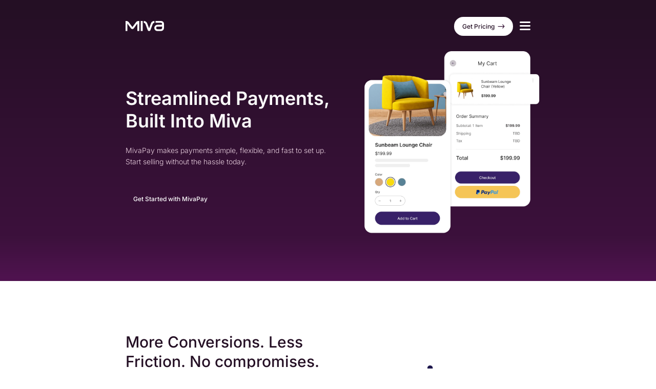

--- FILE ---
content_type: text/html; charset=UTF-8
request_url: https://www.miva.com/mivapay
body_size: 5316
content:
<!DOCTYPE html><html lang="en"> <head><title>MivaPay | Native Payments | Miva</title><meta charset="utf-8"><meta http-equiv="X-UA-Compatible" content="IE=edge"><meta name="viewport" content="width=device-width, initial-scale=1"><meta name="theme-color" content="#240F24"><meta name="twitter:card" content="MivaPay makes ecommerce payments simple. Set up in minutes and manage everything in one place, powered by PayPal and built in Miva." /><meta name="twitter:site" content="@miva" /><meta name="twitter:creator" content="@miva" /><meta name="p:domain_verify" content="490647a7d5d846d7f83cc247054e3fa7"/><meta property="og:description" content="MivaPay makes ecommerce payments simple. Set up in minutes and manage everything in one place, powered by PayPal and built in Miva." /><meta name="description" content="MivaPay makes ecommerce payments simple. Set up in minutes and manage everything in one place, powered by PayPal and built in Miva." />
<meta name="keywords" content="miva, miva merchant, ecommerce, ecommerce software, sell online" />
<meta property="og:url" content="" /><meta property="og:title" content="MivaPay | Native Payments | Miva" /><meta property="og:image" content="https://www.miva.com/images/new-images/miva-large-square.png" /><link rel="apple-touch-icon" href="https://www.miva.com/touch-icon-iphone.png"><link rel="apple-touch-icon" sizes="76x76" href="https://www.miva.com/touch-icon-ipad.png"><link rel="apple-touch-icon" sizes="120x120" href="https://www.miva.com/touch-icon-iphone-retina.png"><link rel="apple-touch-icon" sizes="152x152" href="https://www.miva.com/touch-icon-ipad-retina.png"><link rel="preload" href="https://www.miva.com/css/inter-v18-latin-regular.woff2" as="font" type="font/woff2" crossorigin><link rel="stylesheet" href="https://www.miva.com/css/normalize.css"><link rel="stylesheet" href="https://www.miva.com/css/stylee-min.css?v=421"><link rel="stylesheet" href="https://www.miva.com/css/fontello.css"><link rel="stylesheet" href="https://www.miva.com/css/magnific-popup.css"><link rel="stylesheet" href="https://www.miva.com/css/slick-min.css"/><link rel="canonical" href="" /><script type="application/ld+json">{ "@context": "http://schema.org","@type": "Organization","name": "Miva Merchant","legalName" : "Miva Inc.","url": "https://www.miva.com/","logo": "https://www.miva.com/images/new-images/mivainc-logo.png","foundingDate": "1996","contactPoint": {"@type": "ContactPoint","contactType": "customer support","telephone": "+1-800-608-6482","email": "sales@miva.com"},"sameAs": [ "https://twitter.com/miva","https://www.facebook.com/mivainc","https://www.linkedin.com/company/miva-merchant","https://www.instagram.com/mivamerchant/","https://vimeo.com/mivamerchant","https://en.wikipedia.org/wiki/Miva_Merchant"]}</script><!-- Google Tag Manager --><noscript><iframe src="//www.googletagmanager.com/ns.html?id=GTM-PH3T6M"height="0" width="0" style="display:none;visibility:hidden"></iframe></noscript><script type="a226876e21f126d302385809-text/javascript">(function(w,d,s,l,i){w[l]=w[l]||[];w[l].push({'gtm.start':new Date().getTime(),event:'gtm.js'});var f=d.getElementsByTagName(s)[0],j=d.createElement(s),dl=l!='dataLayer'?'&l='+l:'';j.async=true;j.src='//www.googletagmanager.com/gtm.js?id='+i+dl;f.parentNode.insertBefore(j,f);})(window,document,'script','dataLayer','GTM-PH3T6M');</script><!-- End Google Tag Manager --><!-- Start of HubSpot Embed Code --><script type="a226876e21f126d302385809-text/javascript" id="hs-script-loader" async defer src="https://www.miva.com/js/hs.js"></script><!-- End of HubSpot Embed Code --><!--[if lte IE 8]><script charset="utf-8" type="text/javascript" src="//js.hsforms.net/forms/v2-legacy.js"></script><![endif]--><script charset="utf-8" type="a226876e21f126d302385809-text/javascript" src="https://www.miva.com/js/hs-v2.js"></script><!-- End HubSpot Embed Code --> </head><body id="mivapay"><section class="siteNav flexIt transSlow"><!-- No banner displayed --><div class="mobileWrap transFast"><nav class="mobileNav flexIt transMid"><ul class="flexIt centerBetween"><li><a href="https://www.miva.com" title="Miva.com home page."><img src="https://www.miva.com/images/logos/miva-type-white.svg" alt="Miva, Inc logo."></a></li><li class="close"><a href="javascript:;" title="Close mobile navigation menu."><img src="https://www.miva.com/images/svg/icons/icon-x-white.svg" alt="White X close button"></a></li></ul><ul><li class="navItem"><a href="javascript:;" title="Open menu of solutions-related pages."><span>Why Miva</span></a><div class="transMid"><ul><li class="navHead">Business Type</li><li><a href="https://www.miva.com/b2b-ecommerce">B2B/Wholesaler</a></li><li><a href="https://www.miva.com/b2c-ecommerce-platform">B2C/Retail</a></li><li><a href="https://www.miva.com/dtc-ecommerce-platform">DTC/Manufacturer</a></li><li><a href="https://www.miva.com/b2b-dtc-ecommerce-platform">B2B and DTC</a></li></ul><ul><li class="navHead">Business Size</li><li><a href="https://www.miva.com/solutions/mid-size-ecommerce-platform">Mid-Size Business</a></li><li><a href="https://www.miva.com/enterprise-ecommerce-platform">Enterprise</a></li></ul></div></li> <!-- Solutions nav item --><li class="navItem"><a href="javascript:;" title="Open menu to see why you should choose Miva."><span>Solutions</span></a><div class="transMid"><ul><li><a href="https://www.miva.com/platform-overview">Ecommerce Platform</a></li><li><a href="https://www.miva.com/miva-multistorefront">MultiStorefront</a></li><li><a href="https://www.miva.com/miva-properform">Performance Management</a></li><li><a href="https://www.miva.com/miva-connect">Managed Integrations</a></li></ul></div></li> <!-- Why Miva nav item --><li class="navItem"><a href="javascript:;" title="Open menu to see what our customers say."><span>Customers</span></a><div class="transMid"><ul><li><a href="https://www.miva.com/featured-clients">Featured Stores</a></li><li><a href="https://www.miva.com/case-studies">Case Studies</a></li></ul></div></li> <!-- Customers nav item --><li class="navItem"><a href="javascript:;" title="Open menu to see how Miva can integrate with other software."><span>Partners</span></a><div class="transMid"><ul><li><a href="https://www.miva.com/partners">Technology Partners</a></li><li><a href="https://www.miva.com/miva-agency-partners">Agency Partners</a></li></ul></div></li> <!-- Partners nav item --><li><a href="https://www.miva.com/schedule-demo-admin" class="btn gradientBtn2"><span class="transMid">Get Pricing</span></a></li></ul><hr><ul><li><a href="https://www.miva.com/ecommerce-strategy-resource-guides">Resource Center</a></li><li><a href="https://blog.miva.com/">Blog</a></li></ul></nav> <!-- mobileNav --></div> <!-- mobileWrap --><div class="contain wide centerBetween navContainer"><div class="navLeft flexIt"><a href="https://www.miva.com" title="Miva.com home page."><img src="https://www.miva.com/images/logos/miva-type-white.svg" alt="Miva, Inc logo." class="siteLogo transSlow"></a><nav class="deskNav"><ul class="flexIt centerBetween"><li class="navItem"><a href="javascript:;" title="Open menu of solutions-related pages." class="transMid">Why Miva <i class="icon-play transMid"></i></a><div class="flexIt transMid dubMenu"><ul><li class="navHead">Business Type</li><li><a href="https://www.miva.com/b2b-ecommerce">B2B/Wholesaler</a></li><li><a href="https://www.miva.com/b2c-ecommerce-platform">B2C/Retail</a></li><li><a href="https://www.miva.com/dtc-ecommerce-platform">DTC/Manufacturer</a></li><li><a href="https://www.miva.com/b2b-dtc-ecommerce-platform">B2B and DTC</a></li></ul><ul><li class="navHead">Business Size</li><li><a href="https://www.miva.com/solutions/mid-size-ecommerce-platform">Mid-Size Business</a></li><li><a href="https://www.miva.com/enterprise-ecommerce-platform">Enterprise</a></li></ul></div></li> <!-- Solutions nav item --><li class="navItem"><a href="javascript:;" title="Open menu to see why you should choose Miva." class="transMid">Solutions <i class="icon-play transMid"></i></a><div class="flexIt transMid"><ul><li><a href="https://www.miva.com/platform-overview">Ecommerce Platform</a></li><li><a href="https://www.miva.com/miva-multistorefront">MultiStorefront</a></li><li><a href="https://www.miva.com/miva-properform">Performance Management</a></li><li><a href="https://www.miva.com/miva-connect">Managed Integrations</a></li></ul></div></li> <!-- Why Miva nav item --><li class="navItem"><a href="javascript:;" title="Open menu to see what our customers say." class="transMid">Customers <i class="icon-play transMid"></i></a><div class="flexIt transMid"><ul><li><a href="https://www.miva.com/featured-clients">Featured Stores</a></li><li><a href="https://www.miva.com/case-studies">Case Studies</a></li></ul></div></li> <!-- Customers nav item --><li class="navItem"><a href="javascript:;" title="Open menu to see how Miva can integrate with other software." class="transMid">Partners <i class="icon-play transMid"></i></a><div class="flexIt transMid"><ul><li><a href="https://www.miva.com/partners">Technology Partners</a></li><li><a href="https://www.miva.com/miva-agency-partners">Agency Partners</a></li></ul></div></li> <!-- Partners nav item --></ul> <!-- Main nav ul --></nav> <!-- deskNav --></div> <!-- navLeft --><div class="navRight"><nav class="rightNav"><ul class="flexIt centerBetween"><li><a href="https://www.miva.com/ecommerce-strategy-resource-guides" class="transMid">Resource Center</a></li><li><a href="https://blog.miva.com/" class="transMid">Blog</a></li><li><a href="https://www.miva.com/schedule-demo-admin" class="btn whiteBtn"><span class="transMid">Get Pricing</span></a></li><li class="mobileToggle"><a href="javascript:;" title="Open mobile navigation menu."><img src="https://www.miva.com/images/svg/icons/icon-menu.svg" alt="White, three-lined, menu icon."></a></li></ul></nav></div> <!-- navRight --></div> <!-- contain wide --></section> <!-- siteNav --><header class="hero gradientHero splitHero"><div class="splitHeroWrap flexIt centerColumn contain wide"><div class="heroContent flexIt centerColumn centered"><h1>Streamlined Payments, Built Into Miva</h1><p>MivaPay makes payments simple, flexible, and fast to set up. Start selling without the hassle today.</p><a href="https://www.miva.com/assets/pop-up/mivapay-lp.html" class="btn gradientBtn2 margin top40 regPopUp"><span class="transMid noArrow">Get Started with MivaPay</span></a></div> <!-- heroContent --><div class="splitImage offCenterImage bigImage flexIt centerColumn"><img src="https://www.miva.com/images/webp/mivapay-hero.webp" alt="Screenshots of a product page for a lounge chair next to a screenshot of the chair on a basket page." decoding="async"></div> <!-- splitImage --></div> <!-- splitHeroWrap --></header> <!-- hero --><section class="pageSxn splitFull regSplit leftTxt standardSxn"><div class="splitWrap splitter flexIt column contain wide widerImage"><div class="splitTxt sxnTxt noMargin twoHeaders"><h2>More Conversions. Less Friction. No compromises.</h2><p>With MivaPay, you don't need third-party tools or complicated integrations because our payment solution is built directly into the Miva platform. Manage everything in one place with simple admin tools. Onboarding is quick and painless with self-service options and a simple set-up from right within the admin console.</p></div> <!-- splitTxt --><div class="splitter imgSplit centeredImage withTxt flexIt centerColumn"><img src="https://www.miva.com/images/logos/color-mivapay.svg" alt="MivaPay logo." decoding="async" loading="lazy"></div> <!-- imgSplit --></div> <!-- splitWrap --></section> <!-- splitFull --><section class="pageSxn standardSxn darkSxn"><h2 class="contain narrow centered">A Payment Solution That Grows With You</h2><p class="contain narrow centered">As your business evolves, so does MivaPay. From credit cards to digital wallets, you can offer customers the flexible payment options they expect. Every transaction is backed by fraud prevention tools, giving both you and your customers peace of mind. Checkout stays smooth, conversion rates can grow, and your business can scale without limits.</p></section><section class="pageSxn splitFull regSplit leftTxt standardSxn"><div class="splitWrap splitter flexIt column contain wide widerImage"><div class="splitTxt sxnTxt noMargin"><h2>Benefits of Using MivaPay</h2><section class="flexIt column"><ul class="underlineList speshyIcons padded"><li class="iconRedGear"><h3>Quick Setup &amp; Support</h3><p>Fast onboarding through self-service or guided by Miva's team if you prefer.</p></li><li class="iconBlueDashboard"><h3>All-in-One Dashboard</h3><p>Manage payments and selling operations together in the Miva platform.</p></li><li class="iconPinkWallet"><h3>Flexible Payment Options</h3><p>Credit cards, PayPal Express Checkout, Venmo, and Pay Later available to meet customer preferences.</p></li><li class="iconBlueShield"><h3>AI fraud detection</h3><p>Get peace of mind for your business and customers with AI that helps detect fraudulent transactions.</p></li><li class="iconRedPayPal"><h3>Powered by PayPal</h3><p>Providing the same flexible, compliant, and stable buying solution you expect from Paypal but managed within Miva.</p></li></ul></section></div> <!-- splitTxt --><div class="splitter imgSplit centeredImage withTxt flexIt centerColumn"><img src="https://www.miva.com/images/webp/mivapay-cart.webp" alt="Screenshot of a basket page with three office items in it, and a order summary to the right with a checkout and PayPal button." decoding="async" loading="lazy"></div> <!-- imgSplit --></div> <!-- splitWrap --></section> <!-- splitFull --><section class="pageSxn splitFull regSplit rightTxt standardSxn peachSxn"><div class="splitWrap splitter flexIt column contain wide widerImage"><div class="splitTxt sxnTxt noMargin twoHeaders"><h2>Payments Ready From Day One</h2><p>When you launch your Miva store, MivaPay is already built in&ndash;no extra integrations, no long setup cycles. In just minutes, you can start accepting flexible payments and focus on growing your business. With everything managed in one platform, MivaPay makes it simple to hit the ground running and start selling faster.</p><p class="margin top20"><strong>All the power of PayPal, native and supported by Miva.</strong></p></div> <!-- splitTxt --><div class="splitter imgSplit centeredImage withTxt flexIt centerColumn"><img src="https://www.miva.com/images/svg/mivapay-bubbles.svg" alt="Two bubble shapes with the Miva logo in the left bubble and the MivaPay logo in the right bubble." decoding="async" loading="lazy"></div> <!-- imgSplit --></div> <!-- splitWrap --></section> <!-- splitFull --><section class="pageSxn standardSxn"><h2 class="centered">Transparent Rates and Fees</h2><div class="resourceCards imageCards cardList contain narrow center column padding margin top40 keepTxt feeCards"><div class="card amexCard"><span class="cardImage"></span> <!-- cardImage --><h2>Credit &amp; Debit Card Rates</h2><p>2.99% + $0.49/transaction</p></div> <!-- card --><div class="card paypalCard"><span class="cardImage"></span> <!-- cardImage --><h2>PayPal + Venmo Rates</h2><p>3.49% + $0.49/transaction</p></div> <!-- card --></div> <!-- resourceCards --><p class="centered"><em>*For large volume merchants, please contact sales for custom rates</em></p></section> <!-- pageSxn --><section class="footerCTA pageSxn darkSxn btnOnlyCTA flexIt centerColumn"><h2>Get Started with Miva + MivaPay Today</h2><p class="centered">Fast setup. Flexible options. Everything you need to sell&ndash;built right in.</p><a href="https://www.miva.com/assets/pop-up/mivapay-lp.html" class="btn gradientBtn2 margin top20 regPopUp"><span class="transMid noArrow">Schedule a Demo</span></a><p class="margin top10"><em>MivaPay is powered by PayPal.</em></p></section> <!-- footerCTA --><footer class="siteFooter"><div class="contain wide"><section class="footerSxn"><img src="https://www.miva.com/images/logos/miva-type-white.svg" alt="White Miva, Inc logo." class="footerLogo" loading="lazy" decoding="async"><p>A Modern Ecommerce Platform that Evolves with Your business</p><a href="https://www.miva.com/schedule-demo-admin" class="btn gradientBtn2 beefBtn"><span class="transMid noArrow">Get Pricing</span></a><br><br><ul><li><a href="https://www.miva.com/social/facebook" target="_blank" title="Like Miva on Facebook"><img src="https://www.miva.com/images/svg/icons/icon-white-facebook.svg" alt="White Facebook logo." loading="lazy" decoding="async"></a></li><li><a href="https://www.miva.com/social/x" target="_blank" title="Follow Miva on X"><img src="https://www.miva.com/images/svg/icons/icon-white-x.svg" alt="White X logo." loading="lazy" decoding="async"></a></li><li><a href="https://www.miva.com/social/linkedin" target="_blank" title="Connect with Miva on LinkedIn"><img src="https://www.miva.com/images/svg/icons/icon-white-linkedin.svg" alt="White LinkedIn logo." loading="lazy" decoding="async"></a></li><li><a href="https://www.miva.com/social/instagram" target="_blank" title="Follow Miva on Instagram"><img src="https://www.miva.com/images/svg/icons/icon-white-instagram.svg" alt="White Instagram logo." loading="lazy" decoding="async"></a></li></ul></section> <!-- footerSxn --><nav class="footerSxn"><ul><li>Solution</li><li><a href="https://www.miva.com/platform-overview">Ecommerce Solutions</a></li><li><a href="https://www.miva.com/b2b-ecommerce">B2B/Wholesaler</a></li><li><a href="https://www.miva.com/b2c-ecommerce-platform">B2C/Retail</a></li><li><a href="https://www.miva.com/dtc-ecommerce-platform">DTC/Manufacturer</a></li><li><a href="https://www.miva.com/solutions/mid-size-ecommerce-platform">Mid-Size Business</a></li><li><a href="https://www.miva.com/enterprise-ecommerce-platform">Enterprise</a></li></ul><ul><li>Resources</li><li><a href="https://blog.miva.com/">Blog</a></li><li><a href="https://www.miva.com/ecommerce-strategy-resource-guides?resource_format=Whitepaper">Whitepapers</a></li><li><a href="https://www.miva.com/ecommerce-strategy-resource-guides?resource_format=Webinar">Webinars</a></li><li><a href="https://www.miva.com/ecommerce-strategy-resource-guides?resource_format=Infographic">Infographics</a></li><li><a href="https://www.miva.com/ecommerce-strategy-resource-guides?resource_format=Guide">Guides</a></li><li><a href="https://www.miva.com/ecommerce-strategy-resource-guides?resource_format=Video">Videos</a></li><li><a href="https://www.miva.com/case-studies">Case Studies</a></li><li><a href="https://www.miva.com/podcast">Podcast</a></li></ul></nav> <!-- footerSxn --><nav class="footerSxn"><ul><li>Support &amp; Services</li><li><a href="tel:8006086482">Support: 800.608.6482</a></li><li><a href="https://support.miva.com/">Support Suite</a></li><li><a href="https://docs.miva.com/">Documentation</a></li><li><a href="https://www.miva.com/forums/">Forums</a></li><li><a href="https://apps.miva.com/">App Store</a></li><li><a href="https://www.miva.com/product-releases">Miva Releases</a></li></ul><ul><li>Partners</li><li><a href="https://www.miva.com/miva-agency-partners">Agencies</a></li><li><a href="https://www.miva.com/partners">Technology</a></li><li><a href="https://www.miva.com/miva-agency-partners#partnerContact">Become a Partner</a></li></ul></nav> <!-- footerSxn --><nav class="footerSxn"><ul> <li>Company</li><li><a href="https://www.miva.com/company">About</a></li><li><a href="https://www.miva.com/company/leadership">Leadership</a></li><li><a href="https://www.miva.com/company/diversity-inclusion">Diversity &amp; Inclusion</a></li><li><a href="https://www.miva.com/company/careers">Careers</a></li><li><a href="https://www.miva.com/press/">Press Center</a></li><li><a href="https://www.campmiva.com/" target="_blank">Camp Miva 2026</a></li></ul><img src="https://www.miva.com/images/badges/best-ecomm-platform-2020.webp" alt="Badge displaying that Miva was named Best Ecommerce Platform in 2020 by Vendors In Partnership." class="vipBadge" loading="lazy" decoding="async"></nav> <!-- footerSxn --></div> <!-- contain wide --></footer> <!-- siteFooter --><section class="copyTerms"><div class="contain wide"><small>Copyright &copy; 1997 &ndash; 2026 Miva&reg;, Miva Merchant&reg;, MivaPay&reg;, Camp Miva&reg;, Miva Connect&reg;, Vexture&reg;, Miva, Inc. All Rights Reserved.</small><a href="javascript:;" class="termsToggle flexIt">Terms &amp; Policies <i class="icon-play transMid"></i></a><ul class="termsList transMid"><li><a href="https://www.miva.com/privacy">Privacy Policy</a></li><li><a href="https://www.miva.com/cookie-policy">Cookie Policy</a></li><li><a href="https://www.miva.com/miva-applicant-privacy-notice">Job Applicants Privacy</a></li><li><a href="https://www.miva.com/intellectualproperty">Intellectual Property</a></li><li><a href="https://www.miva.com/pdf/SaaS_TOS.pdf">Terms of Service</a></li><li><a href="https://www.miva.com/miva-software-updates">Non-Compliance Policy</a></li></ul></div> <!-- contain wide --></section> <!-- copyTerms --><script src="https://www.miva.com/js/jquery.min.js" type="a226876e21f126d302385809-text/javascript"></script> <!-- 1.11.3 --><script src="https://www.miva.com/js/magnific-popup.js" type="a226876e21f126d302385809-text/javascript"></script> <!-- Magnific Popup js --><script src="https://www.miva.com/js/slick-min.js" type="a226876e21f126d302385809-text/javascript"></script><script src="https://www.miva.com/js/miva.js" type="a226876e21f126d302385809-text/javascript"></script> <!-- General js --><script src="https://www.miva.com/js/the-slider.js" type="a226876e21f126d302385809-text/javascript"></script> <!-- Slider js --><!-- Start cookieyes banner --><script id="cookieyes" type="a226876e21f126d302385809-text/javascript" src="https://cdn-cookieyes.com/client_data/51195ccbf511eb0e2060851e/script.js"></script><!-- End cookieyes banner --><script src="/cdn-cgi/scripts/7d0fa10a/cloudflare-static/rocket-loader.min.js" data-cf-settings="a226876e21f126d302385809-|49" defer></script></body></body></html>

--- FILE ---
content_type: text/css
request_url: https://www.miva.com/css/stylee-min.css?v=421
body_size: 36085
content:
@font-face{font-display:swap;font-family:'Inter';font-style:normal;font-weight:300;font-display:swap;src:url(/css/inter-v18-latin-300.woff2) format("woff2")}@font-face{font-display:swap;font-family:'Inter';font-style:normal;font-weight:400;font-display:swap;src:url(/css/inter-v18-latin-regular.woff2) format("woff2")}@font-face{font-display:swap;font-family:'Inter';font-style:normal;font-weight:500;font-display:swap;src:url(/css/inter-v18-latin-500.woff2) format("woff2")}@font-face{font-display:swap;font-family:'Inter';font-style:normal;font-weight:600;font-display:swap;src:url(/css/inter-v18-latin-600.woff2) format("woff2")}@font-face{font-display:swap;font-family:'Inter';font-style:normal;font-weight:700;font-display:swap;src:url(/css/inter-v18-latin-700.woff2) format("woff2")}.darkType1{color:#646464!important}.darkType2{color:#361436!important}.darkType3{color:#240F24!important}.darkType4{color:#383838!important}.darkType5{color:#3A3B3C!important}.darkType6{color:#401140!important}.darkType7{color:#401140!important}.darkType8{color:#6C445C!important}.lightType1{color:#F7F7F7!important}.lightType2{color:#EBD2E1!important}.lightType3{color:#CCB6C3!important}.lightType4{color:#FBFBFB!important}.lightType5{color:#B59DAB!important}.lightType6{color:#F8E7E8!important}.lightestType{color:#FFF!important}.mivaRed{background-color:#F7394A!important}.darkPurp{background-color:#361436!important}.superDarkPurp{background-color:#150915!important}.lightPurp{background-color:#F3F0F8!important}.eggNog{background-color:#240F24!important}.princessPeach{background-color:#FFF7F4!important}.theGradient{background:linear-gradient(90deg,#B44BF5 0%,#FF4877 51%,#F7394A 100%)!important}.theGradient2{background:linear-gradient(145deg,#b44bf5 0%,#ff4877 50%,#f7394a 100%)!important}.theOtherGradient{background:linear-gradient(180deg,#240F24 0%,#3C113C 84%,#501350 100%)!important}.theOtherGradient2{background:linear-gradient(0deg,#240f24 50%,#431743 100%)!important}*{font:300 16px/24px "Inter","trebuchet ms",sans-serif;color:#646464}*{-ms-overflow-style:none}html{overflow-x:hidden}body{overflow-x:hidden}ul{padding-inline-start:0}ul li{list-style:none}ol{padding-inline-start:0}h1,h2,h3,h4,h5,p,ul{margin-block-start:0;margin-block-end:0}a{text-decoration:none}a.noTD{text-decoration:none!important}input{-webkit-appearance:none;appearance:none;border:none}.gradientTxt{background:linear-gradient(90deg,#B44BF5 0%,#FF4877 51%,#F7394A 100%);-webkit-background-clip:text;-webkit-text-fill-color:#fff0}.lightTxt{color:#FFF}.gradientOverlay{position:absolute;bottom:0;left:0;width:100%;height:100%;background:#fff0 linear-gradient(43deg,#070602C6 0%,#00000000 100%) 0% 0% no-repeat padding-box;z-index:98;border-radius:8px}.gradientOverlayLight{position:absolute;bottom:0;left:0;width:100%;height:100%;background:#fff0 linear-gradient(39deg,#070602C6 0%,#00000000 100%) 0% 0% no-repeat padding-box;z-index:98;border-radius:8px;opacity:.6}.gradientElement{background:linear-gradient(222deg,#211021 -42.51%,#431743 21.66%,#592559 63.56%,#240F24 111.6%);border-radius:16px}.narrowSub{width:75%}.padding.none{padding:0!important}.padding.full25{padding:25px}.padding.bottomStandard{padding-bottom:40px}.margin.none{margin:0!important}.margin.top10{margin-top:10px}.margin.top20{margin-top:20px}.margin.top40{margin-top:40px}.margin.top90{margin-top:90px}.margin.right20{margin-right:20px}.margin.bottom40{margin-bottom:40px}.margin.bottom20{margin-bottom:20px}.margin.bottom10{margin-bottom:10px}.margin.left10{margin-left:10px}.margin.left20{margin-left:20px}.margin.centerNada{margin:0 auto}.hide{display:none}.hider{display:none!important}.relative{position:relative}.absolute{position:absolute}.centered{text-align:center}.leftAlign{text-align:left}.rightAlign{text-align:right}.rounded{border-radius:8px!important}.rounded.round20{border-radius:20px!important}.transSlow{transition:all .3s ease-in-out}.transMid{transition:all .2s ease-in-out}.transFast{transition:all .1s ease-in-out}.flexIt{display:flex}.column{flex-direction:column}.centerBetween{justify-content:space-between;align-items:center}.centerBetweenWrap{justify-content:space-between;align-items:center;flex-wrap:wrap}.centerColumn{flex-direction:column;align-items:center}.wrapBetween{flex-wrap:wrap;justify-content:space-between}.wrapAround{flex-wrap:wrap;justify-content:space-around}.centeredFlex{justify-content:center;align-items:center}.centeredTop{justify-content:center;align-items:flex-start}.alignCenter{align-items:center}.alignTop{align-items:flex-start!important}.flexEnd{justify-content:flex-end}.noFlex.block{display:block}.z98{z-index:98}.z99{z-index:99}.z100{z-index:100}.scrollverflowX{overflow-x:scroll}@property --myColor1{syntax:'<color>';initial-value:#b44bf5;inherits:false}@property --myColor2{syntax:'<color>';initial-value:#ff4877;inherits:false}@property --myColor3{syntax:'<color>';initial-value:#f7394a;inherits:false}.btn{padding:8px 15px 10px 15px;border-radius:20px}.btn.txtBtn{padding:0 15px 0 0;border:none}.btn span{font:500 12px/15px "Inter","trebuchet ms",sans-serif;padding-right:20px}.btn span.noArrow{padding-right:0!important;background:none!important}.btn.lightBgBtn{background:rgb(255 255 255 / .15)}.btn.lightBgBtn span{background:url(/images/svg/icons/icon-arrow-right-white.svg) no-repeat right center;color:#FFF}.btn.gradientBtn{background:linear-gradient(90deg,#B44BF5 0%,#FF4877 51%,#F7394A 100%)}.btn.gradientBtn span{background:url(/images/svg/icons/icon-arrow-right-white.svg) no-repeat right center;color:#FFF}.btn.gradientBtn2{background:linear-gradient(165deg,var(--myColor1),var(--myColor2),var(--myColor3));transition:--myColor1 .3s,--myColor2 .3s,--myColor3 .3s}.btn.gradientBtn2 span{background:url(/images/svg/icons/icon-arrow-right-white.svg) no-repeat right center;color:#FFF}.btn.gradientBtn2:hover{--myColor1:rgba(247, 57, 74, 1);--myColor2:rgba(255, 72, 119, 1);--myColor3:rgba(180, 75, 245, 1);box-shadow:0 0 9px 0 #EBD2E170}.btn.gradientBtn2Simple{background:linear-gradient(145deg,#b44bf5 0%,#ff4877 50%,#f7394a 100%)}.btn.gradientBtn2Simple span{background:url(/images/svg/icons/icon-arrow-right-white.svg) no-repeat right center;color:#FFF}.btn.purpleBtn{background:#240F24}.btn.purpleBtn span{background:url(/images/svg/icons/icon-arrow-right-white.svg) no-repeat right center;color:#FFF}.btn.whiteBtn{background:#FFF}.btn.whiteBtn span{background:url(/images/svg/icons/icon-arrow-right-purple.svg) no-repeat right center;color:#240F24}.btn.whiteRedBtn{background:#FFF;border:solid 1px #F7394A}.btn.whiteRedBtn span{background:url(/images/svg/icons/icon-arrow-right-red.svg) no-repeat right center;color:#F7394A}.btn.ghostRedBtn{background:none;border:solid 1px #F7394A;padding:7px 14px 9px 14px}.btn.ghostRedBtn span{background:url(/images/svg/icons/icon-arrow-right-red.svg) no-repeat right center;color:#F7394A}.btn.ghostPurpBtn{background:none;border:solid 1px #361436;padding:7px 14px 9px 14px}.btn.ghostPurpBtn span{background:url(/images/svg/icons/icon-arrow-right-purple.svg) no-repeat right center;color:#361436}.btn.ghostPurpBtn2{background:none;border:solid 1px #401140;padding:7px 14px 9px 14px}.btn.ghostPurpBtn2 span{background:url(/images/svg/icons/icon-arrow-right-purple.svg) no-repeat right center;color:#361436}.btn.ghostPurpBtn2:hover{background:#401140}.btn.ghostPurpBtn2:hover span{color:#FFF}.btn.ghostWhiteBtn{background:none;border:solid 1px #FFF;padding:7px 14px 9px 14px}.btn.ghostWhiteBtn span{background:url(/images/svg/icons/icon-arrow-right-white.svg) no-repeat right center;color:#FFF}.btn.ghostTwoToneLight{background:none;border:solid 1px rgb(255 255 255 / .5);padding:7px 14px 9px 14px}.btn.ghostTwoToneLight span{background:url(/images/svg/icons/icon-arrow-right-white.svg) no-repeat right center;color:#FFF}.btn.ghostTwoToneLight:hover{background:#FFF}.btn.ghostTwoToneLight:hover span{color:#431743}.btn.redTxtBtn{padding:0}.btn.redTxtBtn span{background:url(/images/svg/icons/icon-arrow-right-red.svg) no-repeat right center;color:#F7394A;text-decoration:underline}.btn.redTxtBtn span.noTD{text-decoration:none}.btn.redTxtBtn.bigger span{font-size:1.25em}.btn.purpTxtBtn{padding:0}.btn.purpTxtBtn span{background:url(/images/svg/icons/icon-arrow-right-purple.svg) no-repeat right center;color:#361436;text-decoration:underline}.btn.purpTxtBtn span.noTD{text-decoration:none}.btn.whiteTxtBtn{padding:0}.btn.whiteTxtBtn span{background:url(/images/svg/icons/icon-arrow-right-white.svg) no-repeat right center;color:#FFF;text-decoration:underline}.btn.whiteTxtBtn span.noTD{text-decoration:none}.btn.bigBtn{display:flex;justify-content:center;min-width:150px;width:100%;padding:20px 0;border-radius:8px}.btn.bigBtn span{font:500 14px/14px "Inter","trebuchet ms",sans-serif}.btn.beefBtn{text-align:center;padding:13px 30px 15px 30px;border-radius:27px}.btn:hover span{padding-right:25px}.btn.noPad{padding:0}.btn.noDec{text-decoration:none}.btn.pointer{cursor:pointer}.contain{display:flex;margin:0 auto;position:relative}.contain.wide{width:340px}.contain.mid{width:340px}.contain.narrow{width:340px}.contain.gradientLine{height:3px;border:none;border-radius:4px;background:linear-gradient(90deg,#B44BF5 0%,#FF4877 51%,#F7394A 100%);margin:0 auto}.contain.tiny{width:340px}.contain.tiny.tinyDemo{margin:50px auto 0 auto}.tripGradient{background:linear-gradient(180deg,#cebbde 0%,#f6e0e1 41%,#f7edec 100%)}header{background:#240F24}header.simpleHero .heroContent{padding:100px 0 75px 0}header.simpleHero .heroContent .heroSub{margin-top:20px}header.simpleHero .heroContent .btn{margin-top:30px}header.singleFieldForm form{margin-top:30px}header.singleFieldForm p.small{width:220px}header.techPartnerHero .heroContent{padding:90px 0 35px 0;flex-direction:column}header.techPartnerHero .heroContent .back{font:600 12px/20px "Inter","trebuchet ms",sans-serif;color:#A2A6AE;letter-spacing:.6px;text-transform:uppercase;display:flex;align-items:center}header.techPartnerHero .heroContent .back i{margin:-1px 0 0 -5px;font-size:17px;color:#A2A6AE}header.techPartnerHero .heroContent .back i::before{margin:0}header.techPartnerHero .heroContent .techLogo{width:115px;height:115px;background:#FFF;box-shadow:0 3px 15px #00000010;border-radius:8px;margin-top:20px;justify-content:center}header.techPartnerHero .heroContent .techLogo img{max-width:75%;max-height:75%}header.techPartnerHero .heroContent .techLogo.sparkTechLogo{background:#26344f}header.techPartnerHero .heroContent h1{padding:0;margin:30px 0 10px 0}header.techPartnerHero .heroContent .sxnTxt{position:relative}header.techPartnerHero .heroContent .sxnTxt a{font:500 12px/20px "Inter","trebuchet ms",sans-serif;color:#FFF;text-decoration:underline}header.logoHero .heroContent{padding:100px 0 75px 0}header.logoHero .heroContent h1{display:block;text-indent:-9999em;margin:50px 0 15px 0;padding:0}header.logoHero .heroContent h1.agencyTemp{background:url(/images/logos/color-tayloe-gray-text.svg) no-repeat center center;background-size:contain;width:300px;height:50px}header.logoHero .heroContent h1.tayloeAgency{background:url(/images/logos/color-tayloe-gray-text.svg) no-repeat center center;background-size:contain;width:300px;height:50px}header.logoHero .heroContent h1.glendaleAgency{background:url(/images/logos/color-glendale-designs-2.png) no-repeat center center;background-size:contain;width:110px;height:130px}header.logoHero .heroContent h1.arcticAgency{background:url(/images/logos/color-arctic-leaf.svg) no-repeat center center;background-size:contain;width:280px;height:50px}header.logoHero .heroContent h1.iwdAgency{background:url(/images/logos/color-iwd.svg) no-repeat center center;background-size:contain;width:180px;height:90px}header.logoHero .heroContent h1.commandAgency{background:url(/images/logos/color-commandc.svg) no-repeat center center;background-size:contain;width:130px;height:130px}header.logoHero .heroContent h1.netElixirAgency{background:url(/images/logos/color-netelixir.svg) no-repeat center center;background-size:contain;width:260px;height:80px}header.logoHero .heroContent h1.pciAgency{background:url(/images/logos/color-pcinet.png) no-repeat center center;background-size:contain;width:124px;height:128px}header.logoHero .heroContent h1.leslieAgency{background:url(/images/logos/color-leslie-kirk.png) no-repeat center center;background-size:contain;width:140px;height:160px}header.logoHero .heroContent h1.seeedAgency{background:url(/images/logos/color-seeed.png) no-repeat center center;background-size:contain;width:230px;height:90px}header.logoHero .heroContent h1.bizspiceAgency{background:url(/images/logos/color-bizspice.png) no-repeat center center;background-size:contain;width:240px;height:60px}header.logoHero .heroContent h1.netblazonAgency{background:url(/images/logos/color-netblazon.png) no-repeat center center;background-size:contain;width:250px;height:20px}header.logoHero .heroContent h1.venturaAgency{background:url(/images/logos/color-ventura.svg) no-repeat center center;background-size:contain;width:230px;height:60px}header.logoHero .heroContent h1.spectrum5DAgency{background:url(/images/logos/color-5d-spectrum.png) no-repeat center center;background-size:contain;width:140px;height:140px}header.logoHero .heroContent h1.parkerAgency{background:url(/images/logos/color-parker-web.png) no-repeat center center;background-size:contain;width:230px;height:60px}header.logoHero .heroContent h1.digi216Agency{background:url(/images/logos/color-216-digital.png) no-repeat center center;background-size:contain;width:230px;height:70px}header.logoHero .heroContent h1.dev2cAgency{background:url(/images/logos/color-2c-dev-group.png) no-repeat center center;background-size:contain;width:140px;height:120px}header.logoHero .heroContent h1.insaneAgency{background:url(/images/logos/color-insanelab.svg) no-repeat center center;background-size:contain;width:250px;height:60px}header.logoHero .heroContent h1.dreamchaserAgency{background:url(/images/logos/color-dreamchaser.png) no-repeat center center;background-size:contain;width:240px;height:40px}header.logoHero .heroContent h1.alchemyAgency{background:url(/images/logos/black-alchemy.svg) no-repeat center center;background-size:contain;width:140px;height:140px}header.logoHero .heroContent h1.brandwinsAgency{background:url(/images/logos/color-brandwins.png) no-repeat center center;background-size:contain;width:230px;height:40px}header.logoHero .heroContent h1.breakpointAgency{background:url(/images/logos/black-white-breakpoint.svg) no-repeat center center;background-size:cover;width:280px;height:70px}header.logoHero .heroContent h1.switchbackAgency{background:url(/images/logos/white-switchback-digital.svg) no-repeat center center;background-size:cover;width:320px;height:65px}header.logoHero .heroContent h1.fullmoonAgency{background:url(/images/logos/color-fullmoon.webp) no-repeat center center;background-size:cover;width:175px;height:175px}header.logoHero .heroContent h1.campMiva2022{background:url(/images/logos/color-camp-miva-2022.svg) no-repeat center center;background-size:contain;width:210px;height:100px}header.logoHero .heroContent h1.campMiva2021{background:url(/images/logos/color-mivacon-2021.svg) no-repeat center center;background-size:contain;width:300px;height:70px}header.logoHero .heroContent h1.braintreeMivaPay{background:url(/images/logos/color-braintree-mivapay.png) no-repeat center center;background-size:contain;width:300px;height:40px}header.logoHero .heroContent h1.mivaPay{background:url(/images/logos/color-mivapay-vault.svg) no-repeat center center;background-size:contain;width:310px;height:120px}header.logoHero .heroContent h2{font:600 18px/26px "Inter","trebuchet ms",sans-serif;color:#FFF;margin-top:15px;max-width:800px}header.logoHero.lightHero h2{color:#240F24}header.formHero{padding-bottom:60px}header.formHero .heroContent{padding:100px 0 40px 0;width:295px;text-align:center}header.formHero .heroContent h1{padding:0;margin-bottom:15px}header.formHero .heroContent h2{padding:0 15px}header.formHero .heroContent h2 a{color:#FFF;text-decoration:underline}header.formHero .theForm{max-width:450px}header.formHero .theForm p{display:none;font:300 12px/20px "Inter","trebuchet ms",sans-serif;color:#EBD2E1}header.formHero .theForm p a{font:300 12px/20px "Inter","trebuchet ms",sans-serif;color:#EBD2E1;text-decoration:underline}header.formHero .theForm p.showMobile{display:block;width:340px;margin-bottom:25px}header.formHero .theForm p.showMobile.fakeHeading3{font:500 18px/26px "Inter","trebuchet ms",sans-serif;color:#FFF;margin-bottom:10px}header.formHero .theForm.whiteBg{background:#FFF;min-width:340px;display:flex;align-items:center;justify-content:center;flex-direction:column;border-radius:8px;padding:20px 0}header.formHero .theForm.whiteBg form.partnerStyleForm{width:300px}header.formHero .theForm form p{display:block}header.formHero .theForm form p.hide{display:none}header.formHero .theForm .meetings-iframe-container{width:340px}header.formHero .theForm .afterSubmit{width:340px}header.formHero .theForm .afterSubmit h3{font:500 24px/32px "Inter","trebuchet ms",sans-serif;color:#FFF}header.formHero .theForm .afterSubmit h3 strong{font:700 24px/32px "Inter","trebuchet ms",sans-serif;color:#FFF}header.formHero .theForm .afterSubmit h3 span{font:700 30px/38px "Inter","trebuchet ms",sans-serif}header.formHero .theForm .afterSubmit p{display:block}header.formHero .theForm .afterSubmit p .result{font:600 75px/83px "Inter","trebuchet ms",sans-serif}header.formHero.lightHero .theForm p{color:#361436}header.formHero.gradientHero2 .heroContent h1{margin-bottom:0}header.formHero.gradientHero2 .heroContent h1 em{font:400 34px/42px "Inter","trebuchet ms",sans-serif;font-style:italic;color:#FFF}header.splitHero .heroContent{padding:100px 0 40px 0}header.splitHero .splitImage{width:340px;margin:0 auto 55px auto}header.splitHero .splitImage.withText p.small{font:300 10px/18px "Inter","trebuchet ms",sans-serif;color:#EBD2E1;text-align:center}header.splitHero .splitImage.heroVideo{position:relative}header.splitHero .splitImage.heroVideo iframe{width:305px;height:172px;border-radius:11px;margin-top:15px;z-index:99}header.splitHero .splitImage.heroVideo img{position:absolute;top:0;left:0;z-index:98}header.splitHero .splitImage.heroVideo.topData h2{font:500 22px/30px "Inter","trebuchet ms",sans-serif;color:#FFF;margin-bottom:15px}header.splitHero .splitImage.heroVideo.topData .simpleData{margin-bottom:20px}header.splitHero .splitImage.heroVideo.topData iframe{position:relative;z-index:99}header.splitHero .splitImage.offCenterImage{justify-content:flex-end}header.splitHero .splitImage.offCenterImage img{width:265px}header.splitHero .splitImage.narrowImage{width:250px}header.splitHero .splitImage img{width:100%}header.splitHero2 .heroContent{position:relative;z-index:99;padding:100px 0 40px 0}header.splitHero2 .heroContent h1{padding:0;font:400 34px/42px "Inter","trebuchet ms",sans-serif}header.splitHero2 .heroContent h1 span{font:500 18px/26px "Inter","trebuchet ms",sans-serif;color:#EBD2E1}header.splitHero2 .heroContent p{color:#F8E7E8;padding:0}header.splitHero2 .heroContent .btn{display:block;width:100%;margin-top:40px;text-align:center;padding:13px 0;border-radius:25px}header.splitHero2 .heroContent .btn span{font:500 16px/24px "Inter","trebuchet ms",sans-serif}header.splitHero2 .splitImage{display:flex;width:340px;position:relative}header.splitHero2 .splitImage img{width:100%}header.splitHero2 .splitImage .playPulse{border:none;position:absolute;top:40px;left:120px}header.splitHero2 .splitImage .playPulse img{width:100%}header.subNavHero .heroContent{padding:120px 0 90px 0}header.subNavHero .heroContent h1{color:#361436}header.subNavHero .heroContent h1 span{color:#B59DAB;margin-bottom:0}header.subNavHero .heroContent p{color:#646464;margin-top:15px}header.subNavHero .heroNav{width:225px;height:35px;overflow:hidden;background:#FFF;border:1px solid #E3D2D388;border-radius:23px;position:absolute;top:220px;bottom:auto;z-index:100}header.subNavHero .heroNav.threeTop{top:260px}header.subNavHero .heroNav.fourTop{top:320px}header.subNavHero .heroNav.fiveTop{top:340px}header.subNavHero .heroNav.fiveBtnTop{top:410px}header.subNavHero .heroNav li a{font:400 12px/20px "Inter","trebuchet ms",sans-serif;color:#361436;width:100%;height:100%;height:35px;display:flex;align-items:center;justify-content:center}header.subNavHero .heroNav li a i{font-size:12px;transform:rotate(90deg);margin-left:5px}header.subNavHero .heroNav.expanded{height:210px}header.subNavHero .heroNav.expanded li a i{transform:rotate(-90deg)}header .heroContent h1{font:600 30px/38px "Inter","trebuchet ms",sans-serif;color:#FBFBFB;padding:0 15px;margin:20px 0 0 0}header .heroContent h1 span{font:300 16px/24px "Inter","trebuchet ms",sans-serif;color:#FFF;display:block;margin-bottom:5px}header .heroContent h1 span .logoSuper{text-indent:-9999em;margin:5px auto 20px auto}header .heroContent h1 span .logoSuper.vexture{width:190px;height:40px;background:url(/images/logos/white-vexture.svg) no-repeat center center;background-size:contain}header .heroContent h1 span.heroLogo{text-indent:-9999em;margin:0 0 0 10px}header .heroContent h1 span.heroLogo.square{background:url(/images/logos/white-square.png) no-repeat center center;background-size:contain;width:125px;height:30px}header .heroContent h1 span.heroLogo.ecommRevamped{width:240px;height:80px;background:url(/images/logos/color-ecommerce-revamped.png) no-repeat center center;background-size:contain}header .heroContent h1.smallerFont{font:600 26px/34px "Inter","trebuchet ms",sans-serif}header .heroContent.cleanWForm{padding:115px 0 100px 0;width:340px}header .heroContent.cleanWForm p{padding:0;text-align:center}header .heroContent h2{font:300 16px/24px "Inter","trebuchet ms",sans-serif;color:#FFF}header .heroContent p{font:300 12px/20px "Inter","trebuchet ms",sans-serif;color:#EBD2E1;padding:0 15px;margin-top:25px}header .heroContent p a{font:300 12px/20px "Inter","trebuchet ms",sans-serif;color:#EBD2E1;text-decoration:underline}header .heroContent p.leftAlign{padding:0}header .heroContent p.small{font:300 10px/16px "Inter","trebuchet ms",sans-serif}header .heroContent p.small strong{font:500 10px/16px "Inter","trebuchet ms",sans-serif;color:#EBD2E1}header .heroContent p.small a{font:300 10px/16px "Inter","trebuchet ms",sans-serif}header .heroContent p.big{font:300 18px/26px "Inter","trebuchet ms",sans-serif}header .heroContent p strong{font:600 12px/20px "Inter","trebuchet ms",sans-serif;color:#EBD2E1}header .heroContent .heroBadgeList{width:100%}header .heroContent .heroBadgeList li{width:75px}header .heroContent .heroBadgeList li img{width:100%}header .heroContent .underlineList li{color:#EBD2E1}header .heroContent.biggerFont h1{font:700 44px/50px "Inter","trebuchet ms",sans-serif;color:#FBFBFB}header .heroContent.biggerFont h1 span{font:300 16px/22px "Inter","trebuchet ms",sans-serif;color:#FBFBFB;display:block;margin-bottom:10px}header .heroContent ul{margin:35px 0}header .heroContent ul.dubCTA,header .heroContent ul.singleCTA{flex-direction:column}header .heroContent ul.dubCTA li:nth-child(1),header .heroContent ul.singleCTA li:nth-child(1){margin-bottom:15px}header .heroContent .heroImg{width:100%;margin-bottom:-30px}header .heroContent .heroImg.heroImgDesktop{display:none}header.gradientHero{background:linear-gradient(180deg,#240F24 0%,#3C113C 84%,#501350 100%)}header.gradientHero form.partnerStyleForm .hs-fieldtype-radio #label-annual_revenue__online_-d3a3a53b-bca4-4998-9d98-dfe2f96b1b4e span{color:#FFF}header.gradientHero form label.hs-form-radio-display span{color:#FFF}header.gradientHero2{background:linear-gradient(0deg,#240f24 50%,#431743 100%);position:relative}header.gradientHero2 .blueBurst{top:-650px;right:-700px}header.gradientHero2 .heroContent{text-align:left;width:340px}header.gradientHero2.paddedBottom{padding-bottom:75px}header.gradientHero2 .theForm label.hs-form-radio-display span{color:#FFF}header.gradientHero2 .theForm input[type="submit"]{color:#FFF;font:500 16px/24px "Inter","trebuchet ms",sans-serif;padding:13px 0}header.camp22Hero{background:url(/images/png/illustrations/camp-miva-2022-banner.png) no-repeat center center;background-size:cover}header.lightHero{background:#F3F0F8}header.lightHero h1{color:#361436}header.lightHero h2{color:#240F24}header.lightHero p{color:#646464}header.theHero{background:linear-gradient(0deg,#240f24 50%,#431743 100%);position:relative}header.theHero.tripGradient{background:linear-gradient(180deg,rgb(93 51 97 / .53) 0%,rgb(93 51 97 / .28) 15.19%,#fff0 50.15%),#F5DFE1}header.theHero.tripGradient .text p{color:#3A3B3C}header.theHero .heroWrap{padding:100px 0 40px 0;flex-direction:column;align-items:center;z-index:98}header.theHero .heroWrap.keepItTight{padding:100px 0 0 0}header.theHero .heroWrap .bgBurst{position:absolute;top:-650px;right:-700px}header.theHero .heroWrap.logo{padding:140px 0 70px 0;flex-direction:column;align-items:center;justify-content:center;text-align:center}header.theHero .heroWrap.logo .h1img{max-width:300px;max-height:200px;margin-bottom:25px}header.theHero .heroWrap.logo .text h1{display:none}header.theHero .heroWrap.logo .text p{margin:0 auto}header.theHero .heroLeft{width:340px;position:relative;z-index:99}header.theHero .heroRight{width:340px;position:relative;z-index:99;margin-top:40px}header.theHero .heroRight.image img{max-width:100%}header.theHero .heroRight.image.playButton{position:relative}header.theHero .heroRight.image.playButton .playPulse{border:none;position:absolute;top:0;left:120px}header.theHero .heroRight.image.playButton .playPulse img{width:100%}header.theHero .heroRight.image.playButton.homeBtn .playPulse{top:20px}header.theHero .heroRight.form{background:linear-gradient(180deg,rgb(255 255 255 / .12) .23%,rgb(255 255 255 / .02) 19.65%),linear-gradient(180deg,rgb(255 228 255 / .06) 0%,rgb(76 42 76 / .2) 100%),radial-gradient(73.94% 83.13% at 12.13% -3.15%,rgb(205 5 255 / .12) 0%,#fff0 100%),radial-gradient(41.48% 53.66% at 100% -3.86%,rgb(5 38 255 / .13) 0%,#fff0 100%),#240F24;backdrop-filter:blur(6.8499999046px);border-radius:20px;border:1px solid rgb(251 251 251 / .1);display:flex;flex-direction:column;justify-content:center;align-items:center;padding:30px 0}header.theHero .heroRight.form form{width:280px;display:block;position:relative}header.theHero .heroRight.form form input{width:250px;padding:10px 15px;border-radius:4px;border:1px solid #E2E2E2;text-align:left;font:400 14px/22px "Inter","trebuchet ms",sans-serif}header.theHero .heroRight.form form input.hs-input{margin:0 5px 10px 0}header.theHero .heroRight.form form input.btn{border:none;border-radius:25px;font:600 14px/22px "Inter","trebuchet ms",sans-serif;text-align:center;width:100%;margin-top:40px;padding:14px 0}header.theHero .heroRight.form form .hs-fieldtype-radio{margin-top:10px}header.theHero .heroRight.form form .hs-fieldtype-radio label span{color:#FFF;font:400 14px/22px "Inter","trebuchet ms",sans-serif}header.theHero .heroRight.form form .hs-recaptcha{height:0;overflow:hidden}header.theHero .heroRight.form form .legal-consent-container p{font:300 10px/18px "Inter","trebuchet ms",sans-serif;color:#FFF}header.theHero .heroRight.form form .legal-consent-container p a{font:300 10px/18px "Inter","trebuchet ms",sans-serif;color:#FFF;text-decoration:underline}header.theHero .heroRight.form form .legal-consent-container p strong{font:600 10px/18px "Inter","trebuchet ms",sans-serif}header.theHero .heroRight.form form.salesLink input.btn{margin:40px 0 30px 0}header.theHero .heroRight.form form.salesLink .bookTime{position:absolute;bottom:0;left:30px}header.theHero .heroRight.form form.salesLink .bookTime a{font:400 12px/12px "Inter","trebuchet ms",sans-serif;color:#FFF}header.theHero .heroRight.form .formText{text-align:center;color:#FFF;width:280px}header.theHero .heroRight.form .formText.heroFormHeader{margin:0 0 15px 0;font:500 20px/28px "Inter","trebuchet ms",sans-serif}header.theHero .heroRight.form .formText.heroFormSubheader{margin:0 0 25px 0;font:400 14px/22px "Inter","trebuchet ms",sans-serif}header.theHero .heroRight.video .videoBg{display:block;width:320px;height:180px;border-radius:10px;border:1px solid rgb(192 170 200 / .84);opacity:.37;background:radial-gradient(40.1% 49.9% at 10.99% 10.5%,rgb(18 37 245 / .14) 0%,#fff0 100%),radial-gradient(43.92% 46.05% at 93.95% 13%,rgb(188 18 245 / .18) 0%,#fff0 100%),#352541;box-shadow:0 0 5.1px 1px rgb(191 177 188 / .62);position:absolute;top:0;right:0}header.theHero .heroRight.video iframe{width:320px;height:180px;border-radius:10px;margin-top:20px}header.theHero .heroRight.video.stats .videoBg{top:95px}header.theHero .heroRight.video.stats .simpleData{margin-bottom:15px}header.theHero .heroRight.video.stats p.small{font:400 10px/18px "Inter","trebuchet ms",sans-serif;color:#FFF}header.theHero .text h1{font:400 34px/42px "Inter","trebuchet ms",sans-serif;color:#FBFBFB;margin-bottom:25px}header.theHero .text h1 span{font:500 18px/26px "Inter","trebuchet ms",sans-serif;color:#EBD2E1;display:block;margin-bottom:5px}header.theHero .text p{font:300 18px/26px "Inter","trebuchet ms",sans-serif;color:#F8E7E8}header.theHero .text p.btnBelow{margin-bottom:40px}header.theHero .text .btn{display:block;width:100%;padding:13px 0;border-radius:25px;text-align:center}header.theHero .text .btn span{font:500 16px/24px "Inter","trebuchet ms",sans-serif}header.theHero .text.singleForm form input{width:340px}header.theHero .calendly-inline-widget{border:1px solid rgb(251 251 251 / .1);border-radius:20px}header.theHero .calendly-inline-widget iframe{border-radius:20px}.hasBanner header .heroContent{padding-top:160px}.hasBanner header.theHero .heroWrap{padding-top:160px}.hasBanner .siteNav{height:160px}.siteNav{height:100px;position:fixed;flex-direction:column;width:100%;z-index:111}.siteNav .siteLogo{width:75px;margin-top:8px}.siteNav .navContainer{height:100px}.siteNav .mobileWrap{position:fixed;top:0;right:0;width:0;background:rgb(0 0 0 / .9);height:100vh;z-index:112}.siteNav .mobileWrap.navOpen{width:100%}.siteNav .mobileWrap.navOpen .mobileNav{width:350px;overflow:scroll}.siteNav .mobileWrap .mobileNav{width:0;height:100%;background:#240F24;position:absolute;right:0;align-items:center;flex-direction:column;overflow:hidden;padding-bottom:25px}.siteNav .mobileWrap .mobileNav ul{width:270px}.siteNav .mobileWrap .mobileNav ul li{background:none;padding-left:0}.siteNav .mobileWrap .mobileNav hr{width:270px;margin:55px 0 35px 0;background-color:#CCB6C3;border:.25px solid #CCB6C3;height:0}.siteNav .mobileWrap .mobileNav ul:nth-child(1){flex-direction:row;margin:30px 0 40px 0}.siteNav .mobileWrap .mobileNav ul:nth-child(1) li img{width:75px}.siteNav .mobileWrap .mobileNav ul:nth-child(1) li.close img{width:14px}.siteNav .mobileWrap .mobileNav ul:nth-child(2) li{margin-top:25px;background:none;padding-left:0}.siteNav .mobileWrap .mobileNav ul:nth-child(2) li div{height:0;overflow:hidden}.siteNav .mobileWrap .mobileNav ul:nth-child(2) li.itemExpand div{height:80px}.siteNav .mobileWrap .mobileNav ul:nth-child(2) li ul{margin:15px 0 0 20px}.siteNav .mobileWrap .mobileNav ul:nth-child(2) li ul li{margin-top:5px}.siteNav .mobileWrap .mobileNav ul:nth-child(2) li ul li a{font:400 14px/28px "Inter","trebuchet ms",sans-serif}.siteNav .mobileWrap .mobileNav ul:nth-child(2) li ul li.navHead{font:500 12px/20px "Inter","trebuchet ms",sans-serif;color:#CCB6C3}.siteNav .mobileWrap .mobileNav ul:nth-child(2) li ul li:nth-child(5){margin-top:5px}.siteNav .mobileWrap .mobileNav ul:nth-child(2) li ul:nth-child(2){margin:30px 0 0 20px}.siteNav .mobileWrap .mobileNav ul:nth-child(2) li.navItem a span{font:500 24px/29px "Inter","trebuchet ms",sans-serif;color:#FFF}.siteNav .mobileWrap .mobileNav ul:nth-child(2) li:nth-child(1){margin-top:0}.siteNav .mobileWrap .mobileNav ul:nth-child(2) li:nth-child(1).itemExpand div{height:285px}.siteNav .mobileWrap .mobileNav ul:nth-child(2) li:nth-child(2).itemExpand div{height:140px}.siteNav .mobileWrap .mobileNav ul:nth-child(2) li:nth-child(5){margin-top:45px}.siteNav .mobileWrap .mobileNav ul:nth-child(4){margin-bottom:25px}.siteNav .mobileWrap .mobileNav ul:nth-child(4) li{margin-top:5px}.siteNav .mobileWrap .mobileNav ul:nth-child(4) li a{font:400 12px/15px "Inter","trebuchet ms",sans-serif}.siteNav .mobileWrap .mobileNav ul:nth-child(4) li:nth-child(1){margin-top:0}.siteNav .navRight nav li{background:none;padding-left:0}.siteNav .navRight nav li:nth-child(1),.siteNav .navRight nav li:nth-child(2){display:none}.siteNav .navRight .btn{margin-right:13px;border:1px solid #fff0}.siteNav .navRight .mobileToggle{margin-top:5px}.siteNav nav li a{font:500 14px/17px "Inter","trebuchet ms",sans-serif;color:#FFF}.siteNav nav li a:hover{color:#CCB6C3}.siteNav .deskNav{display:none}.siteNav .deskNav ul{width:500px;margin-left:50px}.siteNav .deskNav ul li{position:relative}.siteNav .deskNav ul li.navItem{display:flex;height:100%;align-items:center;background:none;padding-left:0}.siteNav .deskNav ul li a{display:flex}.siteNav .deskNav ul li a i{color:#FFF;transform:rotate(90deg);margin-top:-3px;font-size:14px}.siteNav .deskNav ul li:nth-child(3) div ul{margin:20px 0 0 15px}.siteNav .deskNav ul li div{position:absolute;left:-25px;top:40px;height:0;background:#FFF;box-shadow:0 3px 6px #36143677;border-radius:4px;justify-content:space-around;overflow:hidden}.siteNav .deskNav ul li div ul{width:80%;margin:20px 0 0 10px}.siteNav .deskNav ul li div ul li{margin-top:8px;background:none;padding-left:0}.siteNav .deskNav ul li div ul li a{font:400 14px/22px "Inter","trebuchet ms",sans-serif;color:#3A3B3C}.siteNav .deskNav ul li div ul li a:hover{font:600 14px/22px "Inter","trebuchet ms",sans-serif;color:#3A3B3C;text-decoration:underline}.siteNav .deskNav ul li div ul li.navHead{font:500 12px/20px "Inter","trebuchet ms",sans-serif;color:#CCB6C3}.siteNav .deskNav ul li div ul li:nth-child(1){margin-top:0}.siteNav .deskNav ul li div.dubMenu ul{width:35%;margin:20px 0 0 0}.siteNav .deskNav ul li:hover div{height:90px}.siteNav .deskNav ul li:hover a.transMid{color:#CCB6C3}.siteNav .deskNav ul li:hover a.transMid i{transform:rotate(-90deg);color:#CCB6C3}.siteNav .deskNav ul li:nth-child(1) div{width:360px}.siteNav .deskNav ul li:nth-child(1):hover div{height:180px}.siteNav .deskNav ul li:nth-child(2) div{width:240px}.siteNav .deskNav ul li:nth-child(2):hover div{height:155px}.siteNav .deskNav ul li:nth-child(3) div{width:160px}.siteNav .deskNav ul li:nth-child(4) div{width:190px}.siteNav.autoSiteNav .mobileNav ul:nth-child(2) li:nth-child(1).itemExpand div{height:140px}.siteNav.autoSiteNav .mobileNav ul:nth-child(2) li:nth-child(3).itemExpand div{height:40px}.siteNav.autoSiteNav .deskNav ul li:nth-child(1) div{width:210px}.siteNav.autoSiteNav .deskNav ul li:nth-child(1):hover div{height:175px}.siteNav.autoSiteNav .deskNav ul li:nth-child(2) div{width:160px}.siteNav.autoSiteNav .deskNav ul li:nth-child(2):hover div{height:150px}.siteNav.autoSiteNav .deskNav ul li:nth-child(3) div{width:160px}.siteNav.autoSiteNav .deskNav ul li:nth-child(3):hover div{height:60px}.siteNav.autoSiteNav .deskNav ul li:nth-child(4) div{width:160px}.siteNav .topBanner{height:60px;background:#FFF;display:flex;align-items:center;justify-content:center}.siteNav .topBanner p{font:300 11px/15px "Inter","trebuchet ms",sans-serif;color:#383838;padding:0 25px}.siteNav .topBanner p strong{font:600 11px/15px "Inter","trebuchet ms",sans-serif;color:#383838}.siteNav .topBanner .ghostRedBtn{display:inline;padding:0;border:none;margin-left:5px}.siteNav .topBanner .ghostRedBtn span{font:600 11px/15px "Inter","trebuchet ms",sans-serif}.siteNav.navScroll{background:#FFF;border-bottom:1px solid #c8b7c2}.siteNav.navScroll .topBanner{border-bottom:1px solid #c8b7c2}.siteNav.navScroll .lightBgBtn{border:1px solid #361436}.siteNav.navScroll .lightBgBtn span{color:#361436}.siteNav.navScroll .whiteBtn{background:linear-gradient(145deg,#b44bf5 0%,#ff4877 50%,#f7394a 100%)}.siteNav.navScroll .whiteBtn span{background:url(/images/svg/icons/icon-arrow-right-white.svg) no-repeat right center;color:#FFF}.siteNav.navScroll nav li a,.siteNav.navScroll nav li a i{color:#361436}.siteNav.navScroll nav li a:hover i,.siteNav.navScroll nav li a i:hover i{color:#361436}.siteNav.navScroll .deskNav ul li div{box-shadow:0 3px 6px #240F2434}.siteNav.navScroll .mobileNav ul li a{color:#FFF}.siteNav.navScroll .navRight ul li a:hover{color:#CCB6C3}.noNav .siteNav .navLeft .deskNav{display:none}.noNav .siteNav .navRight{display:none}.oldUpdated #mivaNavWrap a i{color:#F7394A}.oldUpdated #navList{float:left;margin:30px 0 0 30px;display:none}.oldUpdated #navList li{background:none;padding-left:0;float:left;margin-right:15px}.oldUpdated #menuToggle{display:none}.pageSxn.darkSxn{background:#240F24}.pageSxn.darkSxn h2,.pageSxn.darkSxn h3,.pageSxn.darkSxn h4{color:#FFF}.pageSxn.darkSxn h2 span,.pageSxn.darkSxn h3 span,.pageSxn.darkSxn h4 span{color:#FFF}.pageSxn.darkSxn p{color:#EBD2E1}.pageSxn.darkSxn p strong{color:#EBD2E1}.pageSxn.darkSxn p em{color:#EBD2E1}.pageSxn.darkSxn.superDarkSxn{background:#150915}.pageSxn.screenshotSxn.admin{background:url(/images/screenshots/admin-purple-overlay.webp) no-repeat center center;background-size:cover}.pageSxn.screenshotSxn.adminDark{background:url(/images/screenshots/admin-purple-overlay-dark.webp) no-repeat center center;background-size:cover}.pageSxn.tightSxn{padding:50px 0 10px 0}.pageSxn.standardSxn{padding:40px 0 40px 0}.pageSxn.standardSxn.bottomOnly{padding:0 0 40px 0}.pageSxn.standardSxn.topOnly{padding:40px 0 0 0}.pageSxn.fatSxn{padding:150px 0 40px 0}.pageSxn.graySxn{background:#F3F0F8}.pageSxn.peachSxn{background:#FFF7F4;overflow:hidden}.pageSxn.peachSxn .purpBurst{top:-610px;left:-680px;width:1005px}.pageSxn.peachSxn .blueBurst{bottom:-530px;right:-610px;width:880px}.pageSxn.splitBgPeach{background:linear-gradient(180deg,#FFF7F4 0%,#FFF7F4 37%,#FFF 37%,#FFF 37% 100%)}.pageSxn.splitBgPeach.reverseIt{background:linear-gradient(180deg,#FFF 0%,#FFF 67%,#FFF7F4 67%,#FFF7F4 67% 100%)}.pageSxn.imgSxn img{width:100%}.pageSxn.txtSxn{padding:50px 0}.pageSxn.txtSxn p{margin-top:30px}.pageSxn.txtSxn p.roiSult{font:600 32px/40px "Inter","trebuchet ms",sans-serif}.pageSxn.txtSxn p.roiSult span{font:600 48px/56px "Inter","trebuchet ms",sans-serif}.pageSxn.txtSxn img{max-width:100%}.pageSxn.txtSxn h2 span{font:300 16px/24px "Inter","trebuchet ms",sans-serif;color:#3A3B3C}.pageSxn .txtList h2{font:400 16px/24px "Inter","trebuchet ms",sans-serif;color:#361436;margin-bottom:20px}.pageSxn .txtList h2 span{display:block;font:400 12px/20px "Inter","trebuchet ms",sans-serif;color:#B59DAB}.pageSxn .txtList.pressRelease{margin-bottom:25px}.pageSxn .txtList.pressRelease p{color:#646464}.pageSxn .txtList.pressRelease p a{font:400 12px/20px "Inter","trebuchet ms",sans-serif;color:#361436;text-decoration:none}.pageSxn h2{font:500 28px/36px "Inter","trebuchet ms",sans-serif;color:#240F24;margin-bottom:30px}.pageSxn h2.smallerFont{font:500 24px/32px "Inter","trebuchet ms",sans-serif}.pageSxn h2.soloCentered{max-width:340px}.pageSxn h2.thinner{font:400 28px/36px "Inter","trebuchet ms",sans-serif}.pageSxn h2 span{display:block}.pageSxn h2 span.inline{display:inline;font:500 28px/36px "Inter","trebuchet ms",sans-serif;color:#BD41FF}.pageSxn h2 em{font:500 28px/36px "Inter","trebuchet ms",sans-serif;font-style:italic;color:#240F24}.pageSxn h3{font:500 18px/26px "Inter","trebuchet ms",sans-serif;color:#361436;margin-bottom:30px}.pageSxn h3 span{font:500 18px/26px "Inter","trebuchet ms",sans-serif;color:#361436}.pageSxn h3 span.hs-search-highlight{font-weight:700}.pageSxn h3.smallerFont{font:500 14px/22px "Inter","trebuchet ms",sans-serif}.pageSxn h4{font:500 14px/22px "Inter","trebuchet ms",sans-serif;color:#3A3B3C;margin:20px 0;width:100%}.pageSxn p{font:300 12px/20px "Inter","trebuchet ms",sans-serif;color:#3A3B3C}.pageSxn p em{font:300 12px/20px "Inter","trebuchet ms",sans-serif;font-style:italic}.pageSxn p.small{font-size:.7em}.pageSxn p.small a{font-size:1em}.pageSxn p.biggerFont{font-size:1.125em}.pageSxn p span{font:300 12px/20px "Inter","trebuchet ms",sans-serif;color:#3A3B3C}.pageSxn p span.hs-search-highlight{font-weight:500}.pageSxn p.mailing span{font:300 12px/20px "Inter","trebuchet ms",sans-serif;color:#FFF}.pageSxn p a{font:300 12px/20px "Inter","trebuchet ms",sans-serif;color:#F7394A;text-decoration:underline}.pageSxn p a.darkLink{color:#361436;font-weight:500}.pageSxn p strong{font:600 12px/20px "Inter","trebuchet ms",sans-serif}.pageSxn .soloImg{width:100%}.pageSxn.homeSxn1{margin:30px auto 60px auto}.pageSxn.homeSxn2{padding:50px 0 60px 0}.pageSxn.homeSxn3{padding:60px 0 0 0;background:#240F24}.pageSxn.homeSxn6{padding:60px 0 0 0;background:#240F24}.pageSxn.homeSxn6 h2{margin:0 auto 60px auto;max-width:240px}.pageSxn.homeSxn6 .scrollyRev ul li img{margin-bottom:0}.pageSxn.techPartContent{flex-direction:column-reverse;padding-bottom:75px}.pageSxn.techPartContent .sxnTxt h3{margin-bottom:10px}.pageSxn.techPartContent .sxnTxt p{margin-bottom:15px}.pageSxn.techPartContent .sxnTxt iframe{max-width:100%;height:auto;margin-bottom:25px}.pageSxn.techPartContent .sxnTxt .img{max-width:100%;margin:15px 0 25px 0}.pageSxn.techPartContent .sxnTxt .img.bottom{margin:15px 0 5px 0}.pageSxn.techPartContent .sxnTxt .keyFeatures li{font:300 12px/20px "Inter","trebuchet ms",sans-serif;color:#3A3B3C;background:url(/images/svg/icons/icon-arrow-line-red.svg) no-repeat left 7px;background-size:6px auto;margin-bottom:10px;padding-left:15px}.pageSxn.techPartContent .sxnTxt .keyFeatures li strong{font:500 12px/20px "Inter","trebuchet ms",sans-serif}.pageSxn.techPartContent .sxnTxt .keyFeatures li ol{margin-top:10px}.pageSxn.techPartContent .sxnTxt .keyFeatures li ol li{background:none;padding-left:0}.pageSxn.techPartContent .sxnTxt .keyFeatures li a{font:500 12px/20px "Inter","trebuchet ms",sans-serif;color:#F7394A;text-decoration:underline}.pageSxn.techPartContent .sxnTxt hr{background:#7A8490;border-color:#7A8490;border-width:.5px;opacity:.2;margin:25px 0}.pageSxn.techPartContent .sxnTxt .btnList{margin:25px 0 45px 0}.pageSxn.techPartContent .sxnItem{display:flex;flex-direction:column;margin:30px 0 40px 0}.pageSxn.techPartContent .sxnItem h4{margin:40px 0 0 0}.pageSxn.techPartContent .sxnItem hr{background:#505B71;border-color:#505B71;border-width:.5px;opacity:.16;margin:10px 0}.pageSxn.techPartContent .sxnItem a{font:300 12px/20px "Inter","trebuchet ms",sans-serif;color:#3A3B3C;margin-bottom:2px}.pageSxn.agencyQuotes{background:#F3F0F8;padding:35px 0}.pageSxn.pageCallOut{padding:40px 0;background:#F3F0F8}.pageSxn.pageCallOut h3{font:300 14px/22px "Inter","trebuchet ms",sans-serif;color:#240F24;margin-bottom:20px}.pageSxn.pageCallOut h3 strong{font:600 14px/22px "Inter","trebuchet ms",sans-serif;color:#240F24}.pageSxn.pageCallOut p{max-width:550px}.pageSxn.leftSideTxt .leftStack{max-width:500px}.pageSxn .sxnTxt img.fitImg{width:100%}.pageSxn.footerCTA{padding:50px 0;background:#240F24}.pageSxn.footerCTA h2{margin-bottom:10px;text-align:center;max-width:340px}.pageSxn.footerCTA p{max-width:265px}.pageSxn.footerCTA p.small{font-size:.875em}.pageSxn.footerCTA p a{color:#EBD2E1}.pageSxn.footerCTA.emailCTA form{margin-top:25px}.pageSxn.footerCTA.emailCTA form input{font:500 12px/20px "Inter","trebuchet ms",sans-serif;color:#9B9B9B;width:220px;border-radius:30px;padding:0;text-align:center;padding:13px 0;margin-bottom:15px}.pageSxn.footerCTA.emailCTA form input[type="submit"]{margin-bottom:0;color:#FFF;background:linear-gradient(90deg,#B44BF5 0%,#FF4877 51%,#F7394A 100%)}.pageSxn.footerCTA.btnOnlyCTA h2{margin-bottom:25px}.pageSxn.footerCTA.btnOnlyCTA .btn{padding:6px 15px 8px 15px;overflow:hidden}.pageSxn.footerCTA.btnOnlyCTA .btn.hide{height:0;padding:0 15px}.pageSxn.footerCTA.btnOnlyCTA .btn.beefBtn{padding:13px 30px 15px 30px}.pageSxn.footerCTA .dubCTA,.pageSxn.footerCTA .singleCTA{margin-top:25px;max-width:100%;width:340px}.pageSxn.footerCTA .dubCTA.wideBtns,.pageSxn.footerCTA .singleCTA.wideBtns{flex-direction:column}.pageSxn.footerCTA .dubCTA.wideBtns li:nth-child(1),.pageSxn.footerCTA .singleCTA.wideBtns li:nth-child(1){margin-bottom:15px}.pageSxn .basket{width:900px}.pageSxn .basket::-webkit-scrollbar{width:0;height:0}.pageSxn .basket::-webkit-scrollbar-track{background:#fff0}.pageSxn .basket::-webkit-scrollbar-thumb{background:#fff0;border:none}.pageSxn .basket.narrowBasket{width:100%}.pageSxn .basket .basketHeader td{padding-bottom:10px}.pageSxn .basket .basketHeader td:nth-child(2){width:105px}.pageSxn .basket .basketHeader td:nth-child(3){width:70px}.pageSxn .basket .product td{padding-bottom:15px}.pageSxn .basket .product td p{margin-top:10px}.pageSxn .basket .product td a{color:#F7394A}.pageSxn .basket form .btn{background:none;border:solid 1px #361436;color:#361436}.pageSxn .basket form .btn.xBtn{background:#361436;color:#FFF}.pageSxn.collapseSxn{height:0;overflow:hidden;padding:0}.pageSxn.collapseSxn.expanded{height:540px;padding:50px 0}.pageSxn.collapseSxn.internalRoisults.expanded{height:auto;padding:50px 0}.pageSxn *::-webkit-scrollbar{width:0;height:0}.pageSxn *::-webkit-scrollbar-track{background:#fff0}.pageSxn *::-webkit-scrollbar-thumb{background:#fff0;border:none}form input{font:500 12px/20px "Inter","trebuchet ms",sans-serif;color:#9B9B9B;width:220px;border-radius:30px;text-align:center;padding:13px 0;margin-bottom:15px}form input[type="submit"]{margin-bottom:0;color:#FFF;background:linear-gradient(90deg,#B44BF5 0%,#FF4877 51%,#F7394A 100%);cursor:pointer}form input[type="submit"].darkBtn{margin-bottom:0;color:#FFF;background:#240F24}form input[type="submit"].gradientBtn{margin-bottom:0;color:#FFF;background:linear-gradient(90deg,#B44BF5 0%,#FF4877 51%,#F7394A 100%)}form input[type="radio"]{width:auto!important;height:auto;appearance:auto}form input[type="checkbox"]{width:auto!important;height:auto;appearance:auto}form .required{font-weight:600}form.simpleForm{display:flex;margin-top:25px}form.simpleForm input{background:rgb(155 155 155 / .2);border-radius:20px;border-top-right-radius:0;border-bottom-right-radius:0;text-align:left;padding:9px 0 9px 25px;width:270px;color:#FFF;margin-bottom:0}form.simpleForm input::placeholder{color:#FFF}form.simpleForm input[type="submit"]{background:rgb(155 155 155 / .2) url(/images/svg/icons/icon-purple-mag.svg) no-repeat center center;border-radius:20px;border-top-left-radius:0;border-bottom-left-radius:0;padding:0;width:60px;height:38px;text-indent:-9999em}form.simpleForm.searchForm{margin-top:0}form.simpleForm.searchForm input{background:#FFF;border:solid 1px #240F24;border-right:none;color:#240F24;width:90px}form.simpleForm.searchForm input::placeholder{color:#240F24}form.simpleForm.searchForm input[type="submit"]{background:#FFF url(/images/svg/icons/icon-purple-mag.svg) no-repeat center center;width:60px;height:40px;border-left:none;border-right:solid 1px #240F24}form.partnerStyleForm{width:340px;height:0;overflow:hidden;margin-top:0}form.partnerStyleForm.hideTxtArea .hs-fieldtype-textarea{display:none}form.partnerStyleForm.expanded{height:539px;margin-top:25px}form.partnerStyleForm.smallerForm input{width:90%}form.partnerStyleForm.smallerForm input[type=submit]{width:100%}form.partnerStyleForm label span{color:#FFF}form.partnerStyleForm label.hs-form-radio-display{display:flex;align-items:center;margin-bottom:3px}form.partnerStyleForm label.hs-form-radio-display input[type="radio"]{margin-bottom:0}form.partnerStyleForm label.hs-form-radio-display span{font:300 10px/18px "Inter","trebuchet ms",sans-serif;color:#240F24;margin-left:5px}form.partnerStyleForm .hs-form-booleancheckbox label{display:flex;align-items:center}form.partnerStyleForm .hs-form-booleancheckbox label input{margin:0 5px 0 0}form.partnerStyleForm .hs-form-booleancheckbox label span{font:300 10px/18px "Inter","trebuchet ms",sans-serif;color:#3A3B3C}form.partnerStyleForm .hs-form-booleancheckbox label span a{font:300 10px/18px "Inter","trebuchet ms",sans-serif;color:#F7394A}form.partnerStyleForm .hs-fieldtype-radio{margin:0 0 10px 5px}form.partnerStyleForm .hs-fieldtype-radio #label-annual_revenue__online_-d3a3a53b-bca4-4998-9d98-dfe2f96b1b4e span{font:300 14px/22px "Inter","trebuchet ms",sans-serif;color:#240F24}form.partnerStyleForm .hs-fieldtype-radio .input{margin:5px 0 10px 0}form.partnerStyleForm .hs-annual_online_revenue label span{color:#383838}form.partnerStyleForm input{font:300 10px/18px "Inter","trebuchet ms",sans-serif;width:90%;padding:11px 5%;background:#F7F4F4;border-radius:4px;text-align:left;margin-bottom:8px;color:#9B9B9B}form.partnerStyleForm input.smallInput{width:10px}form.partnerStyleForm select{font:300 10px/18px "Inter","trebuchet ms",sans-serif;width:100%;padding:12px 5% 12px 3.5%;background:#F7F4F4 url(/images/png/icons/icon-down-arrow-round-pink.png) no-repeat right 10px center;background-size:12px;border-radius:4px;border:none;text-align:left;margin-bottom:8px;color:#6f6f6f;-webkit-appearance:none;appearance:none}form.partnerStyleForm.popTextArea textarea{color:#9B9B9B;height:50px}form.partnerStyleForm.popTextArea textarea::placeholder{color:#757575}form.partnerStyleForm textarea{width:90%;height:120px;padding:11px 5%;font:300 10px/18px "Inter","trebuchet ms",sans-serif;color:#EBD2E1;background:rgb(247 244 244 / .08);border:none;border-radius:4px;resize:none!important}form.partnerStyleForm textarea::placeholder{color:#EBD2E1}form.partnerStyleForm textarea.smallerArea{background:#F7F4F4;color:#9B9B9B}form.partnerStyleForm textarea.smallerArea::placeholder{color:#9B9B9B}form.partnerStyleForm input[type="submit"]{padding:10px 0;margin-top:22px;width:100%;border-radius:25px;text-align:center;font:500 12px/20px "Inter","trebuchet ms",sans-serif}form.partnerStyleForm .hs-error-msg{font:500 12px/20px "Inter","trebuchet ms",sans-serif;color:#FFF;margin:5px 0;display:block}form.partnerStyleForm.productAtts textarea{background:#F7F4F4;border-radius:4px;color:#361436}form.agencyStyleForm{height:auto}form.chckForm input{width:20px;border:solid 1px #e2e2e2;padding:5px;border-radius:4px;margin:0 5px 0 0}form.chckForm input[type="submit"]{padding:5px 10px;border-radius:4px;width:auto;border:none;margin:0}form.chckForm.bigForm input{width:100%;border:solid 1px #e2e2e2;padding:10px 20px;border-radius:4px;margin-bottom:15px}form.checkoutForm label span{color:#361436}.standaloneForm{background:#FFF;padding:25px 0;border-radius:20px}.standaloneForm.onPage{margin-top:100px}.standaloneForm h2{color:#240F24!important;margin-bottom:15px}.standaloneForm p{color:#3A3B3C!important}.standaloneForm form{width:85%;margin:20px auto 0 auto;flex-direction:column}.standaloneForm form .hs-error-msg{color:#240F24;margin-top:5px}.standaloneForm.hugeForm h2{font:600 34px/42px "Inter","trebuchet ms",sans-serif;width:85%;margin:0 auto}.standaloneForm.hugeForm p{font:300 15px/23px "Inter","trebuchet ms",sans-serif;width:85%;margin:0 auto}.standaloneForm.hugeForm p.bookTime{width:100%}.standaloneForm.hugeForm p.bookTime a{display:block;font:500 15px/23px "Inter","trebuchet ms",sans-serif;text-decoration:none;margin-bottom:10px}.standaloneForm.hugeForm form{margin:15px auto 0 auto}.standaloneForm.hugeForm form input{font:300 14px/22px "Inter","trebuchet ms",sans-serif;color:#240F24;border:solid 1px #361436;width:89%}.standaloneForm.hugeForm form input::placeholder{color:#240F24}.standaloneForm.hugeForm form input[type="submit"]{width:100%;border:none;font:500 14px/22px "Inter","trebuchet ms",sans-serif;color:#FFF}.standaloneForm.hugeForm form .hs-fieldtype-radio{margin:0 0 10px 0}.standaloneForm.hugeForm form label span{font:300 14px/22px "Inter","trebuchet ms",sans-serif}.standaloneForm.hugeForm form label#label-annual_revenue__online_-d3a3a53b-bca4-4998-9d98-dfe2f96b1b4e span{font:500 16px/24px "Inter","trebuchet ms",sans-serif}.standaloneForm.hugeForm form label.hs-form-radio-display{width:92%;border:solid 1px #361436;border-radius:4px;margin-bottom:8px;padding:10px;background:#F7F4F4}.standaloneForm.hugeForm form .grecaptcha-badge{width:100%!important;box-shadow:none!important}.inputError{margin-bottom:0!important}.hs-error-msgs{margin:0!important}.hs-error-msgs label{font-size:12px;color:#CCB6C3}.underlineList li{font:500 12px/20px "Inter","trebuchet ms",sans-serif;border-top:solid 1px #CCB6C3;padding:12px 0;padding-left:15px;background:url(/images/svg/icons/icon-arrow-line-red.svg) no-repeat left 17px;background-size:7px}.underlineList li:nth-child(1){border-top:none}.underlineList li a{font:500 12px/20px "Inter","trebuchet ms",sans-serif;color:#F7394A;text-decoration:underline}.underlineList.darkList li{color:#FFF;background:url(/images/svg/icons/icon-arrow-round-pink.svg) no-repeat left 16px}.underlineList.noUnderline li{border-top:none}.underlineList.speshyIcons li{padding-left:35px}.underlineList.speshyIcons li.iconPinkPeople{background:url(/images/svg/icons/icon-pink-people.svg) no-repeat left 16px;background-size:24px}.underlineList.speshyIcons li.iconPurpleFunnel{background:url(/images/svg/icons/icon-purple-funnel.svg) no-repeat left 15px;background-size:22px}.underlineList.speshyIcons li.iconRedPlugSpark{background:url(/images/svg/icons/icon-red-plug-spark.svg) no-repeat left 3px top 14px;background-size:16px}.underlineList.speshyIcons li.iconPurpleDocGear{background:url(/images/svg/icons/icon-purple-doc-gear.svg) no-repeat left 2px top 16px;background-size:19px}.underlineList.speshyIcons li.iconRedClock{background:url(/images/svg/icons/icon-red-clock.svg) no-repeat left 2px top 16px;background-size:22px}.underlineList.speshyIcons li.iconPurpleTargetGraph{background:url(/images/svg/icons/icon-purple-target-graph.svg) no-repeat left 2px top 14px;background-size:19px}.underlineList.speshyIcons li.iconPurpleCouch{background:url(/images/svg/icons/icon-purple-couch.svg) no-repeat left 14px;background-size:24px}.underlineList.speshyIcons li.iconPurpleScaling{background:url(/images/svg/icons/icon-purple-scaling.svg) no-repeat left 14px;background-size:24px}.underlineList.speshyIcons li.iconRedSlider{background:url(/images/svg/icons/icon-red-slider.svg) no-repeat left 13px;background-size:24px}.underlineList.speshyIcons li.iconBlueHandcart{background:url(/images/svg/icons/icon-blue-handcart.svg) no-repeat left 13px;background-size:24px}.underlineList.speshyIcons li.iconPurpleRocket{background:url(/images/svg/icons/icon-purple-rocket.svg) no-repeat left 2px top 22px;background-size:20px}.underlineList.speshyIcons li.iconRedCalendar{background:url(/images/svg/icons/icon-red-calendar.svg) no-repeat left 2px top 22px;background-size:20px}.underlineList.speshyIcons li.iconPurpleWallet{background:url(/images/svg/icons/icon-purple-wallet.svg) no-repeat left 2px top 22px;background-size:20px}.underlineList.speshyIcons li.iconPinkGear{background:url(/images/svg/icons/icon-pink-gear.svg) no-repeat left 2px top 22px;background-size:20px}.underlineList.speshyIcons li.iconRedTarget{background:url(/images/svg/icons/icon-red-target.svg) no-repeat left 2px top 22px;background-size:23px}.underlineList.speshyIcons li.iconPurpleSpeedo{background:url(/images/svg/icons/icon-purple-speedometer.svg) no-repeat left 2px top 25px;background-size:25px}.underlineList.speshyIcons li.iconRedLock{background:url(/images/svg/icons/icon-red-lock.svg) no-repeat left 6px top 21px;background-size:15px}.underlineList.speshyIcons li.iconPinkPuzzle{background:url(/images/svg/icons/icon-pink-puzzle.svg) no-repeat left 4px top 22px;background-size:20px}.underlineList.speshyIcons li.iconBlueSliders{background:url(/images/svg/icons/icon-blue-sliders.svg) no-repeat left 2px top 24px;background-size:22px}.underlineList.speshyIcons li.iconRedCode{background:url(/images/svg/icons/icon-red-code.svg) no-repeat left 2px top 24px;background-size:22px}.underlineList.speshyIcons li.iconPinkBoxes{background:url(/images/svg/icons/icon-pink-boxes.svg) no-repeat left 2px top 23px;background-size:20px}.underlineList.speshyIcons li.iconBluePercent{background:url(/images/svg/icons/icon-blue-percent.svg) no-repeat left 2px top 22px;background-size:22px}.underlineList.speshyIcons li.iconRedHandcart{background:url(/images/svg/icons/icon-red-dolly.svg) no-repeat left 2px top 24px;background-size:22px}.underlineList.speshyIcons li.iconPurplePlug{background:url(/images/svg/icons/icon-purple-plug.svg) no-repeat left 5px top 19px;background-size:16px}.underlineList.speshyIcons li.iconPinkLock{background:url(/images/svg/icons/icon-pink-lock.svg) no-repeat left 6px top 21px;background-size:16px}.underlineList.speshyIcons li.iconBluePeople{background:url(/images/svg/icons/icon-blue-people.svg) no-repeat left 3px top 23px;background-size:22px}.underlineList.speshyIcons li h3{margin-bottom:10px}.underlineList.speshyIcons.lightPad h3{margin-bottom:5px}.underlineList.speshyIcons.lightPad li{padding:20px 0 20px 35px}.underlineList.speshyIcons.padded li{padding:20px 0 20px 35px}.underlineList.speshyIcons.padded li.iconRedSlider{background:url(/images/svg/icons/icon-red-slider.svg) no-repeat left 20px;background-size:24px}.underlineList.speshyIcons.padded li.iconPurpleWallet{background:url(/images/svg/icons/icon-purple-wallet.svg) no-repeat left 18px;background-size:22px}.underlineList.speshyIcons.padded li.iconPinkGear{background:url(/images/svg/icons/icon-pink-gear.svg) no-repeat left 21px;background-size:24px}.underlineList.speshyIcons.padded li.iconRedGift{background:url(/images/svg/icons/icon-red-gift.svg) no-repeat left 20px;background-size:23px}.underlineList.speshyIcons.padded li.iconPurpleStore{background:url(/images/svg/icons/icon-purple-store.svg) no-repeat left 21px;background-size:24px}.underlineList.speshyIcons.padded li.iconRedClipboard{background:url(/images/svg/icons/icon-red-clipboard.svg) no-repeat left 19px;background-size:22px}.underlineList.speshyIcons.padded li.iconRedHandcart{background:url(/images/svg/icons/icon-red-dolly.svg) no-repeat left 22px;background-size:25px}.underlineList.speshyIcons.padded li.iconPurpleTruck{background:url(/images/svg/icons/icon-purple-truck.svg) no-repeat left 22px;background-size:24px}.underlineList.speshyIcons.padded li.iconPinkPeople{background:url(/images/svg/icons/icon-pink-people.svg) no-repeat left 21px;background-size:22px}.underlineList.speshyIcons.padded li.iconRedGear{background:url(/images/svg/icons/icon-red-gear.svg) no-repeat left 21px;background-size:22px}.underlineList.speshyIcons.padded li.iconBlueDashboard{background:url(/images/svg/icons/icon-blue-dashboard.svg) no-repeat left 21px;background-size:22px}.underlineList.speshyIcons.padded li.iconPinkWallet{background:url(/images/svg/icons/icon-pink-wallet.svg) no-repeat left 23px;background-size:22px}.underlineList.speshyIcons.padded li.iconBlueShield{background:url(/images/svg/icons/icon-blue-shield.svg) no-repeat left 21px;background-size:22px}.underlineList.speshyIcons.padded li.iconRedPayPal{background:url(/images/svg/icons/icon-red-paypal.svg) no-repeat left 21px;background-size:22px}.underlineList.speshyIcons.whiteBoxList li{background-size:24px;box-shadow:0 2px 6px #CCB6C395;border-radius:8px;padding:65px 25px 25px 25px;margin-top:15px}.underlineList.speshyIcons.whiteBoxList li:nth-child(1){margin-top:0}.underlineList.speshyIcons.whiteBoxList li.iconBlueHandcart{background:#FFF url(/images/svg/icons/icon-blue-handcart.svg) no-repeat left 25px top 25px;background-size:24px}.underlineList.speshyIcons.whiteBoxList li.iconRedPlugSpark{background:#FFF url(/images/svg/icons/icon-red-plug-spark.svg) no-repeat left 25px top 25px;background-size:17px}.underlineList.speshyIcons.whiteBoxList li.iconPurpleTruck{background:#FFF url(/images/svg/icons/icon-purple-truck.svg) no-repeat left 25px top 25px;background-size:25px}.underlineList.speshyIcons.whiteBoxList li.iconMedalGold{background:#FFF url(/images/png/icons/medal-gold.png) no-repeat left 25px top 25px;background-size:55px}.underlineList.speshyIcons.whiteBoxList li.iconMedalSilver{background:#FFF url(/images/png/icons/medal-silver.png) no-repeat left 25px top 25px;background-size:40px}.underlineList.speshyIcons.whiteBoxList li.iconMedalBronze{background:#FFF url(/images/png/icons/medal-bronze.png) no-repeat left 25px top 25px;background-size:65px}.underlineList.speshyIcons.whiteBoxList li.iconPurpleTargetGraph{background:#FFF url(/images/svg/icons/icon-purple-target-graph.svg) no-repeat left 25px top 25px;background-size:19px}.underlineList.speshyIcons.whiteBoxList li.iconPinkPeople{background:#FFF url(/images/svg/icons/icon-pink-people.svg) no-repeat left 25px top 25px;background-size:24px}.underlineList.speshyIcons.whiteBoxList li.iconBlueDocGear{background:#FFF url(/images/svg/icons/icon-blue-doc-gear.svg) no-repeat left 25px top 25px;background-size:24px}.underlineList.speshyIcons.whiteBoxList li.iconPurpleGraphMag{background:#FFF url(/images/svg/icons/icon-purple-graph-mag.svg) no-repeat left 25px top 25px;background-size:26px}.underlineList.speshyIcons.whiteBoxList li.genIconBoomer{background:url(/images/svg/icons/name-gen-boomer.svg) no-repeat left 25px top 25px;background-size:30px}.underlineList.speshyIcons.whiteBoxList li.genIconX{background:url(/images/svg/icons/name-gen-x.svg) no-repeat left 25px top 25px;background-size:30px}.underlineList.speshyIcons.whiteBoxList li.genIconMill{background:url(/images/svg/icons/name-gen-millennial.svg) no-repeat left 25px top 25px;background-size:30px}.underlineList.speshyIcons.whiteBoxList li.genIconZ{background:url(/images/svg/icons/name-gen-z.svg) no-repeat left 25px top 25px;background-size:30px}.underlineList.speshyIcons.whiteBoxList li.indIconAuto{background:url(/images/svg/icons/ind-icon-auto.svg) no-repeat left 25px top 25px;background-size:30px}.underlineList.speshyIcons.whiteBoxList li.indIconFashion{background:url(/images/svg/icons/ind-icon-fashion.svg) no-repeat left 25px top 25px;background-size:30px}.underlineList.speshyIcons.whiteBoxList li.indIconHomeGoods{background:url(/images/svg/icons/ind-icon-home.svg) no-repeat left 25px top 25px;background-size:30px}.underlineList.speshyIcons.whiteBoxList li.indIconElectronics{background:url(/images/svg/icons/ind-icon-electronics.svg) no-repeat left 25px top 25px;background-size:30px}.underlineList.speshyIcons.whiteBoxList li.indIconFoodBev{background:url(/images/svg/icons/ind-icon-food.svg) no-repeat left 25px top 25px;background-size:30px}.underlineList.speshyIcons.whiteBoxList li.indIconHealth{background:url(/images/svg/icons/ind-icon-health.svg) no-repeat left 25px top 25px;background-size:30px}.underlineList.speshyIcons.whiteBoxList li.indIconHobby{background:url(/images/svg/icons/ind-icon-hobby.svg) no-repeat left 25px top 25px;background-size:30px}.underlineList.speshyIcons.whiteBoxList li.indIconIndustrial{background:url(/images/svg/icons/ind-icon-industrial.svg) no-repeat left 25px top 25px;background-size:30px}.underlineList.speshyIcons.whiteBoxList li.indIconJewelry{background:url(/images/svg/icons/ind-icon-jewelry.svg) no-repeat left 25px top 25px;background-size:30px}.underlineList.speshyIcons.whiteBoxList li.indIconPetcare{background:url(/images/svg/icons/ind-icon-pets.svg) no-repeat left 25px top 25px;background-size:30px}.underlineList.speshyIcons.whiteBoxList li.indIconSoftware{background:url(/images/svg/icons/ind-icon-software.svg) no-repeat left 25px top 25px;background-size:30px}.underlineList.speshyIcons.whiteBoxList li.indIconSports{background:url(/images/svg/icons/ind-icon-sports.svg) no-repeat left 25px top 25px;background-size:30px}.underlineList.speshyIcons.whiteBoxList li.indIconGifts{background:url(/images/svg/icons/ind-icon-gifts.svg) no-repeat left 25px top 25px;background-size:30px}.underlineList.speshyIcons.medals li{padding:80px 25px 25px 25px}.numberList{margin-left:25px}.numberList li{font:500 12px/20px "Inter","trebuchet ms",sans-serif;padding:5px 0;padding-left:5px}.numberList li a{font:500 12px/20px "Inter","trebuchet ms",sans-serif;color:#F7394A}.headingList{margin-bottom:30px}.headingList li{width:135px;margin-bottom:5px}.headingList li:nth-child(1){font:400 14px/22px "Inter","trebuchet ms",sans-serif;color:#FFF}.headingList li span{font:300 12px/20px "Inter","trebuchet ms",sans-serif;color:#EBD2E1}.headingList.wideJustify li{width:190px}.headingList.wideJustify li span:nth-child(1){width:80px;display:block}.iconList{gap:20px}.iconList li{width:315px;height:150px}.iconList li h4{margin:10px 0 15px 0}.iconList.threeList{gap:10px}.iconList.threeList li{width:100px}.iconList.threeList li img{margin-bottom:5px}.badgeList{width:100%}.badgeList li:nth-child(1) img{width:55px}.badgeList li:nth-child(2){width:155px}.badgeList li:nth-child(2) img{width:50px}.badgeList li:nth-child(2) img:nth-child(3){width:45px}.badgeList li:nth-child(3) img{width:60px}.bgShape{z-index:98}.simpleBoxes li{width:100%;border:1px solid #CCB6C380;border-radius:12px;padding:25px 0;margin-top:15px}.simpleBoxes li:nth-child(1){margin-top:0}.simpleBoxes li h3{width:75%;margin:20px 0 15px 0}.simpleBoxes li p{width:75%}.simpleBoxes li img{max-width:40px}.simpleBoxes li ul{padding:0 45px}.simpleBoxes li ul li{border:none;padding:0;margin:0 0 10px 0;text-align:left;list-style-type:disc;font:300 14px/22px "Inter","trebuchet ms",sans-serif;width:auto}.stackList li{font:500 40px/48px "Inter","trebuchet ms",sans-serif;color:#361436}.stackList li img{border-top-left-radius:0!important;border-top-right-radius:0!important}.stackList li:nth-child(1) img{height:40px}.stackList li:nth-child(2){margin:15px 0}.horizIconList{width:100%;gap:35px}.horizIconList li{width:150px}.horizIconList li h3{margin-bottom:10px}.horizIconList li img{width:50px}.stripedTable{border:solid 1px #E2E2E2;border-collapse:collapse}.stripedTable tr:nth-child(even),.stripedTable tr:nth-child(even){background:#F3F3F3}.stripedTable tr td{border:solid 1px #E2E2E2;padding:10px}.stripedTable tr td a{color:#F7394A}.withTable{overflow-x:scroll}.systemStat .allSystems{padding:20px 0 20px 20px;width:100%}.systemStat .allSystems.available{background:#E5FFEE;color:#106F40}.systemStat .allSystems.disrupted{background:#FFECC7;color:#E27100}.systemStat .allSystems.down{background:#FDE2E4;color:#C71D2A}.systemStat ul li{margin-top:10px}.systemStat ul li:nth-child(1){margin-top:0}.systemStat ul li span{padding:5px 10px;border-radius:4px}.systemStat ul li span.active{background:#E5FFEE;color:#106F40}.systemStat ul li span.disrupted{background:#FFECC7;color:#E27100}.systemStat ul li span.down{background:#FDE2E4;color:#C71D2A}.compareTable{width:340px;border:1px solid #CCB6C380;border-radius:8px}.compareTable ul li{border-top:solid 1px #CCB6C380;width:100%;display:flex;justify-content:center;align-items:center;padding:15px 0}.compareTable ul li:nth-child(1){border-top:none;font:600 16px/24px "Inter","trebuchet ms",sans-serif}.compareTable ul li p{width:70%}.compareTable ul:nth-child(2) li:nth-child(1){border-top:solid 1px #CCB6C380}.compareTable.darkTable{border:1px solid #CCB6C336;background:#211021}.compareTable.darkTable ul li{border-top:solid 1px #CCB6C336}.compareTable.darkTable ul li:nth-child(1){color:#FFF;font:600 20px/28px "Inter","trebuchet ms",sans-serif;border-top:none}.darkRoundContainer{border:1px solid #CCB6C336;background:#211021;border-radius:20px;padding:35px 40px;width:250px}.darkRoundContainer .bigList.inlineSxnBigList{grid-template-columns:repeat(auto-fill,250px)}.darkRoundContainer .bigList.inlineSxnBigList li{width:220px}.darkRoundContainer .splitTxt:nth-child(2) h3{margin-top:30px}.iconStats.barStats li{box-shadow:0 0 7.1px rgb(0 0 0 / .11);border-radius:10px;padding:20px;margin-top:20px}.iconStats.barStats li img{margin-bottom:15px}.iconStats.barStats li h3 span{font:300 12px/20px "Inter","trebuchet ms",sans-serif;display:block;margin-bottom:25px}.iconStats.barStats li .barStat{padding-bottom:20px}.iconStats.barStats li .barStat span{font:500 16px/24px "Inter","trebuchet ms",sans-serif;color:#B4B2B2}.iconStats.barStats li .barStat span:nth-child(2){color:#31A135}.iconStats.barStats li .barStat.partialBar{background:url(/images/svg/proggy-bar-fade.svg) no-repeat center bottom;background-size:contain}.iconStats.barStats li .barStat.fullBar{background:url(/images/svg/proggy-bar-solid.svg) no-repeat center bottom;background-size:contain}.playPulse{vertical-align:middle;margin-left:auto;margin-right:auto;margin-top:21%;width:100px;height:100px;border:20px solid #FFF;border-radius:100%;-webkit-border-radius:100%;-moz-border-radius:100%;animation:pulse 2s infinite}@-webkit-keyframes pulse{from{background:rgb(45 18 45 / .5);box-shadow:0 0 5px rgb(66 22 66 / .5)}50%{background:#240E24;box-shadow:0 0 50px rgb(66 22 66 / .5);-ms-transform:scale(1.1,1.1);-webkit-transform:scale(1.1,1.1);transform:scale(1.1,1.1)}to{background:rgb(45 18 45 / .5);box-shadow:0 0 5px rgb(66 22 66 / .5)}}@keyframes pulse{from{background:rgb(45 18 45 / .5);box-shadow:0 0 5px rgb(66 22 66 / .5)}50%{background:#240E24;box-shadow:0 0 25px rgb(66 22 66 / .5);-ms-transform:scale(1.1,1.1);-webkit-transform:scale(1.1,1.1);transform:scale(1.1,1.1)}to{background:rgb(45 18 45 / .5);box-shadow:0 0 5px rgb(66 22 66 / .5)}}.logoBar{overflow:scroll;-ms-overflow-style:none;scrollbar-width:none}.logoBar.homeLogos{margin:55px 0 0 0}.logoBar.standardLogos{margin:40px 0 0 0}.logoBar.entLogos{margin:60px 0 65px 0}.logoBar::-webkit-scrollbar{display:none}.logoBar.narrowBar .contain.wide{width:340px}.logoBar .contain.wide{width:610px}.logoBar .contain.wide li img{appearance:none;-webkit-appearance:none;-moz-appearance:none;max-height:35px;max-width:245px}.logoBar .contain.wide .lbTitle{display:none;font:500 12px/20px "Inter","trebuchet ms",sans-serif;color:#CCB6C3;margin-bottom:15px}.logoBar .contain.wide .lbFirst{margin-left:15px}.logoBar .contain.wide .lbLast{margin-right:15px}.logoBar .contain.wide .lbBorsheims img{max-height:22px}.logoBar .contain.wide .lbMZB img{max-height:30px}.logoBar .contain.wide .lbCintas img{max-height:20px}.logoBar .contain.wide .lbTPS img{max-height:12px}.logoBar .contain.wide .lbLobsters img{max-height:20px}.logoBar .contain.wide .lbXDP img{max-height:20px}.logoBar .contain.wide .lbMicroDynamic img{max-height:25px}.logoBar .contain.wide .lbInfor img{max-height:35px}.logoBar .contain.wide .lbEpicor img{max-height:10px}.logoBar .contain.wide .lbSAP img{max-height:30px}.logoBar .contain.wide .lbNetsuite img{max-height:20px}.logoBar .contain.wide .lbSage img{max-height:20px}.logoBar .contain.wide .lbBlackburn img{max-height:25px}.logoBar .contain.wide .lbAZDarts img{max-height:20px}.logoBar .contain.wide .lbDecoFilms img{max-height:20px}.logoBar .contain.wide .lbBoss img{max-height:25px}.logoBar .contain.wide .lbSDH img{max-height:20px}.logoBar .contain.wide .lbWingstuff img{max-height:15px}.logoBar .contain.wide .lbBatteryMart img{max-height:10px}.logoBar .contain.wide .lbJCR img{max-height:25px}.logoBar .contain.wide .lb3Rivers img{max-height:20px}.logoBar .contain.wide .lbLafco img{max-height:20px}.logoBar .contain.wide .lbArcona img{max-height:20px}.logoBar .contain.wide .lbOherron img{max-height:35px}.logoBar .contain.wide .lbMikuni img{max-height:30px}.logoBar .contain.wide .lbSureDone img{max-height:24px}.logoBar .contain.wide .lbSpark img{max-height:30px}.logoBar .contain.wide .lbSearchAuto img{max-height:18px}.logoBar .contain.wide .lbLingenfelter img{max-height:11px}.logoBar .contain.wide .lbRally img{max-height:15px}.logoBar .contain.wide .lbSwisco img{max-height:13px}.logoBar .contain.wide .lbDPP img{max-height:25px}.dataPointList{justify-content:space-between;flex-wrap:wrap;margin-left:25px}.dataPointList li{font:500 12px/15px "Inter","trebuchet ms",sans-serif;color:#383838;width:130px}.dataPointList li a{font:500 12px/15px "Inter","trebuchet ms",sans-serif;color:#383838;text-decoration:underline}.dataPointList li span{font:500 38px/46px "Inter","trebuchet ms",sans-serif;color:#240F24;display:block;margin-left:-25px}.dataPointList li span sup{font:500 32px/40px "Inter","trebuchet ms",sans-serif;color:#240F24;top:0}.dataPointList li.text{padding-top:18px}.dataPointList li.text span{font:500 20px/28px "Inter","trebuchet ms",sans-serif;margin-left:-9px}.dataPointList li:nth-child(1),.dataPointList li:nth-child(2){margin-bottom:55px}.dataPointList li:nth-child(4) span{margin-left:0}.simpleData{align-items:flex-start;width:100%}.simpleData.singleData{justify-content:center}.simpleData.doubleData{width:240px}.simpleData.lotsaData{flex-wrap:wrap;width:240px;gap:15px}.simpleData li{font:300 12px/20px "Inter","trebuchet ms",sans-serif;color:#EBD2E1;text-align:center;width:110px}.simpleData li span{font:500 32px/40px "Inter","trebuchet ms",sans-serif;color:#FFF}.simpleData li img{max-height:50px;margin:10px 0}.simpleData.lightBG li{color:#240F24}.simpleData.lightBG li span{color:#383838}.sideBy .sxnTxt h3{margin:25px 0 20px 0}.sideBy .sxnTxt h4{margin:20px 0 0 0}.sideBy .sxnTxt p{margin-top:20px}.sideBy .sxnTxt p:nth-child(1){margin-top:0}.sideBy .sxnItem img{max-width:100%;margin-top:60px}.sideBy .sxnItem p{width:300px;margin-top:15px}.sideBy .sxnItem p:nth-child(2){margin-top:20px}.reviewSide{margin-top:45px}.reviewSide h3{font:600 14px/22px "Inter","trebuchet ms",sans-serif;color:#3A3B3C;margin-bottom:7px}.reviewSide p{font:300 12px/20px "Inter","trebuchet ms",sans-serif;color:#646464;max-width:200px;margin-bottom:30px}.reviewSide ul{width:200px}.reviewSide ul li{width:85px}.reviewSide ul li img{height:17px}.reviewSide ul li ul{width:100%}.reviewSide ul li ul li img{height:10px}.scrollyBoi ul li span{font:600 46px/54px "Inter","trebuchet ms",sans-serif;color:#EBD2E1}.scrollyBoi.imgScrolly ul li img{width:215px;border-radius:8px;margin-bottom:25px}.imgScrolly .scrollyWrap{--gap:1.5rem}.imgScrolly.logoScrolly .scrollyWrap{--gap:2.5rem}.imgScrolly.logoScrolly .scrollyContent{align-items:center;animation:scroll 50s linear infinite}.imgScrolly.logoScrolly ul li img{width:auto;max-height:24px;max-width:150px;border-radius:0;margin-bottom:0}.imgScrolly.logoScrolly ul li img.scrollyRallyHouse{height:18px}.imgScrolly.logoScrolly ul li img.scrollyDecoFilms{height:19px}.imgScrolly.logoScrolly ul li img.scrollyTPS{height:18px}.imgScrolly.logoScrolly ul li img.scrollyLobstersOnline{height:21px}.scrollyWrap{--gap:1rem;position:relative;display:flex;overflow:hidden;user-select:none;gap:var(--gap)}.scrollyContent{flex-shrink:0;display:flex;justify-content:space-around;gap:var(--gap);min-width:100%}@keyframes scroll{from{transform:translateX(0)}to{transform:translateX(calc(-100% - var(--gap)))}}.scrollyContent{animation:scroll 100s linear infinite}.scrollyRev .scrollyContent{animation-direction:reverse}.popOutGradient{padding:60px 0;background:url(/images/gradient-light-wide.webp) no-repeat center center;background-size:cover;width:100%}.popOutGradient h3{color:#361436!important;margin-bottom:10px}.popOutGradient p{color:#3A3B3C!important;margin-top:5px;max-width:80%}.popOutGradient form{margin-top:25px}.popOutGradient form .hs-error-msgs label{color:#361436}.cardList{display:grid;grid-template-columns:repeat(auto-fill,165px);grid-gap:8px;justify-content:space-between}.cardList .card{width:165px;height:155px;border-radius:8px;box-shadow:0 3px 6px #00000029;position:relative;margin-bottom:25px;background:#FFF}.cardList .card .logoHead{height:35%;width:100%;background:#FAF4F8;justify-content:center;border-top-left-radius:8px;border-top-right-radius:8px}.cardList .card .logoHead img{max-width:75px;max-height:30px}.cardList .card .logoHead .starBadge{width:27px;height:18px;background:#FFF url(/images/svg/icons/icon-red-star-full.svg) no-repeat center center;background-size:9px auto;position:absolute;top:0;right:0;border-top-right-radius:8px}.cardList .card .txtBadge{font:600 10px/10px "Inter","trebuchet ms",sans-serif;text-transform:uppercase;position:absolute;top:0;right:0;background:#FFF;padding:4px 10px;border-top-right-radius:8px}.cardList .card .txtBadge.red{color:#F7394A}.cardList .card .txtBadge.redBack{color:#FFF;background:#F7394A}.cardList .card .txtBadge.purp{color:#646464}.cardList .card .txtBadge.purpBack{color:#FFF;background:#240F24}.cardList .card .txtBadge.peachBack{color:#646464;background:#FFF7F4}.cardList .card .txtBadge.gradientBack{color:#FFF;background:linear-gradient(90deg,#B44BF5 0%,#FF4877 51%,#F7394A 100%)}.cardList .card .cardInfo{height:65%;justify-content:center}.cardList .card .cardInfo h2{font:500 12px/15px "Inter","trebuchet ms",sans-serif;color:#361436;margin-bottom:5px;padding:0 15px}.cardList .card .cardInfo p{font:300 12px/15px "Inter","trebuchet ms",sans-serif;color:#3A3B3C;margin-bottom:10px;padding:0 15px}.cardList .card .badgeList{margin:5px 0 10px 0}.cardList .card .badgeList.one{width:18px}.cardList .card .badgeList.two{width:40px}.cardList .card .badgeList.three{width:65px}.cardList .card .badgeList img{width:17px}.cardList .card .badgeList li:nth-child(2){width:auto}.cardList .card .btn{padding:0}.cardList .card .btn.gradientBtn{padding:8px 15px 10px 15px}.cardList .card .btn span{text-decoration:none}.cardList .card .cardImage .imgLink{position:absolute;z-index:98;width:100%;height:100%}.cardList.agencyCards{padding:65px 0 40px 0}.cardList.agencyCards .card{height:215px}.cardList.agencyCards .card .partnerDesc{display:none}.cardList.agencyCards .card .logoHead{height:32%}.cardList.agencyCards .card .logoHead .logoCircle{width:55px;height:55px;background:#FFF;box-shadow:0 2px 5px #00000026;border-radius:40px;margin-top:12px}.cardList.agencyCards .card#agencyCardDemo .logoHead{background:url(/images/temp/chee-agency.png) no-repeat center -30px;background-size:100% 80px}.cardList.agencyCards .card#agencyCardDemo .logoHead .logoCircle{background:#FFF url(/images/temp/cheese.png) no-repeat center center;background-size:70%}.cardList.agencyCards .card#agency-partner-tayloe-gray .logoHead{background:url(/images/partner-images/agency-card-tayloe-gray.webp) no-repeat center -30px;background-size:100% 80px}.cardList.agencyCards .card#agency-partner-tayloe-gray .logoHead .logoCircle{background:#FFF url(/images/logos/color-tayloe-gray.svg) no-repeat center center;background-size:70%}.cardList.agencyCards .card#agency-partner-glendale-designs .logoHead{background:url(/images/partner-images/agency-card-glendale-designs.webp) no-repeat center -30px;background-size:100% 80px}.cardList.agencyCards .card#agency-partner-glendale-designs .logoHead .logoCircle{background:#FFF url(/images/logos/color-glendale-designs.webp) no-repeat center center;background-size:50%}.cardList.agencyCards .card#agency-partner-arctic .logoHead{background:url(/images/partner-images/agency-card-arctic-leaf.webp) no-repeat center -30px;background-size:100% 80px}.cardList.agencyCards .card#agency-partner-arctic .logoHead .logoCircle{background:#FFF url(/images/logos/color-arctic-leaf.svg) no-repeat center center;background-size:70%}.cardList.agencyCards .card#agency-partner-iwd .logoHead{background:url(/images/partner-images/agency-card-iwd.webp) no-repeat center -30px;background-size:100% 80px}.cardList.agencyCards .card#agency-partner-iwd .logoHead .logoCircle{background:#FFF url(/images/logos/color-iwd.svg) no-repeat center center;background-size:70%}.cardList.agencyCards .card#agency-partner-command-c .logoHead{background:url(/images/partner-images/agency-card-command-c.webp) no-repeat center -30px;background-size:100% 80px}.cardList.agencyCards .card#agency-partner-command-c .logoHead .logoCircle{background:#EF3D39 url(/images/logos/color-commandc.svg) no-repeat center center;background-size:70%}.cardList.agencyCards .card#agency-partner-netelixir .logoHead{background:url(/images/partner-images/agency-card-netelixir.webp) no-repeat center -30px;background-size:100% 80px}.cardList.agencyCards .card#agency-partner-netelixir .logoHead .logoCircle{background:#FFF url(/images/logos/color-netelixir.svg) no-repeat center center;background-size:70%}.cardList.agencyCards .card#agency-partner-pci-net .logoHead{background:url(/images/partner-images/agency-card-pci-net.webp) no-repeat center -30px;background-size:100% 80px}.cardList.agencyCards .card#agency-partner-pci-net .logoHead .logoCircle{background:#FFF url(/images/logos/color-pcinet.webp) no-repeat center center;background-size:50%}.cardList.agencyCards .card#agency-partner-leslie-kirk .logoHead{background:url(/images/partner-images/agency-card-leslie-kirk.webp) no-repeat center -30px;background-size:100% 80px}.cardList.agencyCards .card#agency-partner-leslie-kirk .logoHead .logoCircle{background:#FFF url(/images/logos/color-leslie-kirk.webp) no-repeat center center;background-size:55%}.cardList.agencyCards .card#agency-partner-seeed .logoHead{background:url(/images/partner-images/agency-card-seeed.webp) no-repeat center -30px;background-size:100% 80px}.cardList.agencyCards .card#agency-partner-seeed .logoHead .logoCircle{background:#FFF url(/images/logos/color-seeed.webp) no-repeat center center;background-size:70%}.cardList.agencyCards .card#agency-partner-bizspice .logoHead{background:url(/images/partner-images/agency-card-bizspice.webp) no-repeat center -30px;background-size:100% 80px}.cardList.agencyCards .card#agency-partner-bizspice .logoHead .logoCircle{background:#010101 url(/images/logos/color-bizspice.webp) no-repeat center center;background-size:70%}.cardList.agencyCards .card#agency-partner-netblazon .logoHead{background:url(/images/partner-images/agency-card-netblazon.webp) no-repeat center -30px;background-size:100% 80px}.cardList.agencyCards .card#agency-partner-netblazon .logoHead .logoCircle{background:#FFF url(/images/logos/color-netblazon.webp) no-repeat center center;background-size:70%}.cardList.agencyCards .card#agency-partner-ventura .logoHead{background:url(/images/partner-images/agency-card-ventura.webp) no-repeat center -30px;background-size:100% 80px}.cardList.agencyCards .card#agency-partner-ventura .logoHead .logoCircle{background:#FFF url(/images/logos/color-ventura.svg) no-repeat center center;background-size:70%}.cardList.agencyCards .card#agency-partner-5d-spectrum .logoHead{background:url(/images/partner-images/agency-card-5d-spectrum.webp) no-repeat center -30px;background-size:100% 80px}.cardList.agencyCards .card#agency-partner-5d-spectrum .logoHead .logoCircle{background:#FFF url(/images/logos/color-5d-spectrum.webp) no-repeat center center;background-size:50%}.cardList.agencyCards .card#partner_puredriven .logoHead{background:url(/images/partner-images/agency-card-puredriven.webp) no-repeat center -30px;background-size:100% 80px}.cardList.agencyCards .card#partner_puredriven .logoHead .logoCircle{background:#FFF url(/images/logos/) no-repeat center center;background-size:70%}.cardList.agencyCards .card#agency-partner-parker-web .logoHead{background:url(/images/partner-images/agency-card-parker.webp) no-repeat center -30px;background-size:100% 80px}.cardList.agencyCards .card#agency-partner-parker-web .logoHead .logoCircle{background:#FFF url(/images/logos/color-parker-web.webp) no-repeat center center;background-size:70%}.cardList.agencyCards .card#agency-partner-216-digital .logoHead{background:url(/images/partner-images/agency-card-216-digital.webp) no-repeat center -30px;background-size:100% 80px}.cardList.agencyCards .card#agency-partner-216-digital .logoHead .logoCircle{background:#FFF url(/images/logos/color-216-digital.webp) no-repeat center center;background-size:70%}.cardList.agencyCards .card#agency-partner-2c .logoHead{background:url(/images/partner-images/agency-card-2c.webp) no-repeat center -30px;background-size:100% 80px}.cardList.agencyCards .card#agency-partner-2c .logoHead .logoCircle{background:#FFF url(/images/logos/color-2c-dev-group.webp) no-repeat center center;background-size:70%}.cardList.agencyCards .card#agency-partner-insanelab .logoHead{background:url(/images/partner-images/agency-card-insane-lab.webp) no-repeat center -30px;background-size:100% 80px}.cardList.agencyCards .card#agency-partner-insanelab .logoHead .logoCircle{background:#FFF url(/images/logos/color-insanelab.svg) no-repeat center center;background-size:70%}.cardList.agencyCards .card#agency-partner-dreamchaser .logoHead{background:url(/images/partner-images/agency-card-dreamchaser.webp) no-repeat center -30px;background-size:100% 80px}.cardList.agencyCards .card#agency-partner-dreamchaser .logoHead .logoCircle{background:#FFF url(/images/logos/color-dreamchaser.webp) no-repeat center center;background-size:70%}.cardList.agencyCards .card#agency-partner-alchemy .logoHead{background:url(/images/partner-images/agency-card-alchemy.webp) no-repeat center -30px;background-size:100% 80px}.cardList.agencyCards .card#agency-partner-alchemy .logoHead .logoCircle{background:#FFF url(/images/logos/black-alchemy.svg) no-repeat center center;background-size:70%}.cardList.agencyCards .card#agency-partner-brandwins .logoHead{background:url(/images/partner-images/agency-card-brandwins.webp) no-repeat center -30px;background-size:100% 80px}.cardList.agencyCards .card#agency-partner-brandwins .logoHead .logoCircle{background:#FFF url(/images/logos/color-brandwins.webp) no-repeat center center;background-size:70%}.cardList.agencyCards .card#agency-partner-switchback-digital .logoHead{background:url(/images/partner-images/agency-card-switchback-digital.webp) no-repeat center -30px;background-size:100% 80px}.cardList.agencyCards .card#agency-partner-switchback-digital .logoHead .logoCircle{background:#7C8569 url(/images/logos/white-switchback-digital.svg) no-repeat center center;background-size:70%}.cardList.agencyCards .card#agency-partner-breakpoint-digi .logoHead{background:url(/images/partner-images/agency-card-breakpoint.webp) no-repeat center -30px;background-size:100% 80px}.cardList.agencyCards .card#agency-partner-breakpoint-digi .logoHead .logoCircle{background:#FFF url(/images/logos/color-breakpoint.svg) no-repeat center center;background-size:70%}.cardList.imageCards{display:flex}.cardList.imageCards .card{width:300px;height:auto;padding-bottom:25px}.cardList.imageCards .card iframe{width:100%;height:90px;border-top-right-radius:8px;border-top-left-radius:8px}.cardList.imageCards .card .cardImage{display:block;width:100%;height:140px;border-top-left-radius:8px;border-top-right-radius:8px}.cardList.imageCards .card h2{font:500 12px/20px "Inter","trebuchet ms",sans-serif;color:#361436;margin:10px 30px 10px 15px}.cardList.imageCards .card h2 span{font:400 10px/18px "Inter","trebuchet ms",sans-serif;color:#383838;display:block}.cardList.imageCards .card h2 span a{font:400 10px/18px "Inter","trebuchet ms",sans-serif}.cardList.imageCards .card h2 span a:hover{color:#F7394A}.cardList.imageCards .card h3{font:500 16px/24px "Inter","trebuchet ms",sans-serif;color:#361436;margin:15px 30px 20px 15px}.cardList.imageCards .card p{margin:0 30px 25px 15px}.cardList.imageCards .card p.fauxHeading{font:500 32px/40px "Inter","trebuchet ms",sans-serif;margin:20px 15px 10px 15px}.cardList.imageCards .card .btn{margin-left:15px}.cardList.imageCards .card .btn.ghostRedBtn{padding:7px 14px 9px 14px}.cardList.imageCards .card.imageCardDemo .cardImage{background:url(/images/temp/chee.jpg) no-repeat center center;background-size:cover}.cardList.imageCards .card.xdpCase .cardImage{background:url(/images/case-studies/xdp-card.webp) no-repeat center center;background-size:cover}.cardList.imageCards .card.xdpCaseLogo .cardImage{background:url(/images/logos/color-xdp.svg) no-repeat center center;background-size:45%}.cardList.imageCards .card.blackburnCase .cardImage{background:url(/images/case-studies/blackburn-card.webp) no-repeat center center;background-size:cover}.cardList.imageCards .card.osuCase .cardImage{background:url(/images/case-studies/osu-card.webp) no-repeat center center;background-size:cover}.cardList.imageCards .card.osuCaseLogo .cardImage{background:url(/images/logos/color-osu.png) no-repeat center center;background-size:80%}.cardList.imageCards .card.tpsCase .cardImage{background:url(/images/case-studies/tps-card.webp) no-repeat center center;background-size:cover}.cardList.imageCards .card.oherronCase .cardImage{background:url(/images/case-studies/oherron-card.webp) no-repeat center center;background-size:cover}.cardList.imageCards .card.decFilmsCase .cardImage{background:url(/images/case-studies/decorative-card.webp) no-repeat center center;background-size:cover}.cardList.imageCards .card.complexRetailCase .cardImage{background:url(/images/case-studies/complex-card.webp) no-repeat center center;background-size:cover}.cardList.imageCards .card.clintCase .cardImage{background:url(/images/case-studies/clint-card.webp) no-repeat center center;background-size:cover}.cardList.imageCards .card.essentialCase .cardImage{background:url(/images/case-studies/essential-card.webp) no-repeat center center;background-size:cover}.cardList.imageCards .card.crownCase .cardImage{background:url(/images/case-studies/crown-card.webp) no-repeat center center;background-size:cover}.cardList.imageCards .card.marketviewCase .cardImage{background:url(/images/case-studies/marketview-card.webp) no-repeat center center;background-size:cover}.cardList.imageCards .card.oliverCase .cardImage{background:url(/images/case-studies/oliver-card.webp) no-repeat center center;background-size:cover}.cardList.imageCards .card.lotusCase .cardImage{background:url(/images/case-studies/lotus-card.webp) no-repeat center center;background-size:cover}.cardList.imageCards .card.rallyCase .cardImage{background:url(/images/case-studies/rally-house-card.webp) no-repeat center center;background-size:cover}.cardList.imageCards .card.rallyCaseLogo .cardImage{background:url(/images/logos/dark-gray-rally-house.svg) no-repeat center center;background-size:80%}.cardList.imageCards .card.apexCase .cardImage{background:url(/images/case-studies/apex-tools.webp) no-repeat center center;background-size:cover}.cardList.imageCards .card.ironmasterCase .cardImage{background:url(/images/case-studies/ironmaster.webp) no-repeat center center;background-size:cover}.cardList.imageCards .card.sureCard .cardImage{background:url(/images/case-studies/suredone-card.jpg) no-repeat center center;background-size:cover}.cardList.imageCards .card.sparkCard .cardImage{background:url(/images/case-studies/spark-shipping-card.jpg) no-repeat center center;background-size:cover}.cardList.imageCards .card.searchCard .cardImage{background:url(/images/case-studies/search-auto-card.jpg) no-repeat center center;background-size:cover}.cardList.imageCards .card.multistorefrontCard .cardImage{background:url(/images/case-studies/multistorefront-card.jpg) no-repeat center center;background-size:cover}.cardList.imageCards .card.mivaConnectCard .cardImage{background:url(/images/case-studies/miva-connect-card.jpg) no-repeat center center;background-size:cover}.cardList.imageCards .card.proPerformCard .cardImage{background:url(/images/case-studies/properform-card.jpg) no-repeat center center;background-size:cover}.cardList.imageCards .card.imageCardRevamp1 .cardImage{background:url(/images/webp/ecomm-revamped-thumb-2.webp) no-repeat center center;background-size:cover}.cardList.imageCards .card.imageCardRevamp2 .cardImage{background:url(/images/webp/ecomm-revamped-thumb-1.webp) no-repeat center center;background-size:cover}.cardList.imageCards .card.imageCardRevamp3 .cardImage{background:url(/images/webp/ecomm-revamped-thumb-3.webp) no-repeat center center;background-size:cover}.cardList.networkCards .card{height:225px}.cardList.callOutCards .card{width:340px}.cardList.callOutCards .card.resource-guide-cro-techniques .cardImage{background:url(/images/resources/cro-rc.webp) no-repeat center center;background-size:cover}.cardList.callOutCards .card.resource-wp-migrating-platforms .cardImage{background:url(/images/resources/changing-platforms-rc.webp) no-repeat center center;background-size:cover}.cardList.callOutCards .card.resource-guide-website-assessment .cardImage{background:url(/images/resources/website-assessment-rc.webp) no-repeat center center;background-size:cover}.cardList.callOutCards .card.resource-guide-automotive-ecommerce .cardImage{background:url(/images/resources/guide-successful-auto-rc.webp) no-repeat center center;background-size:cover}.cardList.callOutCards .card.resource-info-boost-clv .cardImage{background:url(/images/resources/boost-lifetime-rc.webp) no-repeat center center;background-size:cover}.cardList.callOutCards .card.resource-guide-cart-vs-platform .cardImage{background:url(/images/resources/cart-v-plat-rc.webp) no-repeat center center;background-size:cover}.cardList.resourceCards{display:grid}.cardList.resourceCards.keepTxt .card p{display:block}.cardList.resourceCards.erpCards .card.erpBamboo .cardImage{background:url(/images/case-studies/house-inside.jpg) no-repeat center center;background-size:cover}.cardList.resourceCards.erpCards .card.erpMignon .cardImage{background:url(/images/case-studies/woman-bracelet.jpg) no-repeat center center;background-size:cover}.cardList.resourceCards.erpCards .card.erpCrown .cardImage{background:url(/images/case-studies/people-jeep.jpg) no-repeat center center;background-size:cover}.cardList.resourceCards.gdprCards .card.gdprResource .cardImage{background:url(/images/resources/gdpr-resource.jpg) no-repeat center center;background-size:cover}.cardList.resourceCards.gdprCards .card.privacyResource .cardImage{background:url(/images/resources/privacy-resource.jpg) no-repeat center center;background-size:cover}.cardList.resourceCards.prCards .card{border-bottom:solid 10px #361436;padding-bottom:5px}.cardList.resourceCards.prCards .card.noBorder{border-bottom:none;padding-bottom:15px}.cardList.resourceCards.prCards .card.imgCheese .cardImage{background:url(/images/temp/chee.jpg) no-repeat center center;background-size:cover}.cardList.resourceCards.prCards .card.img1009 .cardImage{background:url(/images/png/illustrations/home-screen-arrows.webp) no-repeat center center;background-size:cover}.cardList.resourceCards.prCards .card.img100802 .cardImage{background:url(/images/png/illustrations/add-item.webp) no-repeat center center;background-size:cover}.cardList.resourceCards.prCards .card.img1008 .cardImage,.cardList.resourceCards.prCards .card.img1006 .cardImage,.cardList.resourceCards.prCards .card.img100401 .cardImage{background:url(/images/png/illustrations/analytics-shirt.webp) no-repeat center center;background-size:cover}.cardList.resourceCards.prCards .card.img1007 .cardImage,.cardList.resourceCards.prCards .card.img1011 .cardImage{background:url(/images/png/illustrations/click-profile.webp) no-repeat center center;background-size:cover}.cardList.resourceCards.prCards .card.img1005 .cardImage{background:url(/images/png/illustrations/dark-servers.webp) no-repeat center center;background-size:cover}.cardList.resourceCards.prCards .card.img100402 .cardImage,.cardList.resourceCards.prCards .card.img1004 .cardImage,.cardList.resourceCards.prCards .card.img1002 .cardImage,.cardList.resourceCards.prCards .card.img1001 .cardImage{background:url(/images/png/illustrations/admin-arrow.webp) no-repeat center center;background-size:cover}.cardList.resourceCards.prCards .card.img1003 .cardImage{background:url(/images/png/illustrations/dark-dropdowns.webp) no-repeat center center;background-size:cover}.cardList.resourceCards.prCards .card.img10 .cardImage{background:url(/images/png/illustrations/sliders.webp) no-repeat center center;background-size:cover}.cardList.resourceCards.prCards .card.img100902 .cardImage{background:url(/images/png/illustrations/cart-buy-icons.webp) no-repeat center center;background-size:cover}.cardList.resourceCards.prCards .card.img1010 .cardImage{background:url(/images/png/illustrations/browser-dialogs.webp) no-repeat center center;background-size:cover}.cardList.resourceCards.prCards .card.img101103 .cardImage{background:url(/images/webp/illustrations/tax-calculator.webp) no-repeat center center;background-size:cover}.cardList.resourceCards.prCards .card.img1012 .cardImage{background:url(/images/webp/illustrations/man-windows.webp) no-repeat center center;background-size:cover}.cardList.resourceCards.prCards .card.img101203 .cardImage{background:url(/images/webp/illustrations/search-clanker.webp) no-repeat center center;background-size:cover}.cardList.resourceCards.prCards .card.img1013 .cardImage{background:url(/images/webp/illustrations/mag-multi-search.webp) no-repeat center center;background-size:cover}.cardList.resourceCards.prCards .card.bigCard{padding-bottom:35px}.cardList.resourceCards.prCards .card.bigCard p.fauxHeading{font:500 36px/44px "Inter","trebuchet ms",sans-serif;margin:30px 30px 10px 20px}.cardList.resourceCards.feeCards .card{border-radius:20px}.cardList.resourceCards.feeCards .card.amexCard .cardImage{background:url(/images/webp/amex-visa-mastercard.webp) no-repeat center center;background-size:cover}.cardList.resourceCards.feeCards .card.paypalCard .cardImage{background:url(/images/webp/paypal-venmo.webp) no-repeat center center;background-size:cover}.cardList.resourceCards .card{width:160px;padding-bottom:15px}.cardList.resourceCards .card .cardImage{height:70px;background:#F3F0F8}.cardList.resourceCards .card p{display:none}.cardList.resourceCards .card.resourceCardDemo .cardImage{background:url(/images/temp/chee.jpg) no-repeat center center;background-size:cover}.cardList.resourceCards .card.resource-webinar-chat-gpt .cardImage{background:url(/images/resources/chat-gpt-webinar-rc.webp) no-repeat center center;background-size:cover}.cardList.resourceCards .card.resource-webinar-town-hall-2023 .cardImage{background:url(/images/resources/town-hall-2023-rc.png) no-repeat center center;background-size:cover}.cardList.resourceCards .card.resource-info-chatgpt .cardImage{background:url(/images/resources/chat-gpt-rc.png) no-repeat center center;background-size:cover}.cardList.resourceCards .card.resource-guide-cro-techniques .cardImage{background:url(/images/resources/cro-rc.png) no-repeat center center;background-size:cover}.cardList.resourceCards .card.resource-webinar-food-and-bev .cardImage{background:url(/images/resources/food-bev-rc.png) no-repeat center center;background-size:cover}.cardList.resourceCards .card.resource-guide-website-assessment .cardImage,.cardList.resourceCards .card.resource-guide-website-assessment-ups .cardImage{background:url(/images/resources/website-assessment-rc.webp) no-repeat center center;background-size:cover}.cardList.resourceCards .card.resource-guide-cart-vs-platform .cardImage{background:url(/images/resources/cart-v-plat-rc.webp) no-repeat center center;background-size:cover}.cardList.resourceCards .card.resource-guide-selling-with-amazon .cardImage,.cardList.resourceCards .card.resource-guide-selling-with-amazon-ups .cardImage{background:url(/images/resources/amazon-checklist-rc.webp) no-repeat center center;background-size:cover}.cardList.resourceCards .card.resource-info-goldilocks-problem .cardImage,.cardList.resourceCards .card.resource-info-goldilocks-problem-ups .cardImage{background:url(/images/resources/goldilocks-rc.webp) no-repeat center center;background-size:cover}.cardList.resourceCards .card.resource-guide-10-myths .cardImage,.cardList.resourceCards .card.resource-guide-10-myths-ups .cardImage{background:url(/images/resources/10-myths-rc.webp) no-repeat center center;background-size:cover}.cardList.resourceCards .card.resource-info-killing-seo .cardImage,.cardList.resourceCards .card.resource-info-killing-seo-ups .cardImage{background:url(/images/resources/killing-ecommerce-rc.webp) no-repeat center center;background-size:cover}.cardList.resourceCards .card.resource-webinar-digital-wave .cardImage{background:url(/images/resources/digital-wave-rc.webp) no-repeat center center;background-size:cover}.cardList.resourceCards .card.resource-wp-migrating-platforms .cardImage{background:url(/images/resources/changing-platforms-rc.webp) no-repeat center center;background-size:cover}.cardList.resourceCards .card.resource-wp-retailer-survival .cardImage,.cardList.resourceCards .card.resource-wp-retailer-survival-ups .cardImage{background:url(/images/resources/resilient-retailer-rc.webp) no-repeat center center;background-size:cover}.cardList.resourceCards .card.resource-wp-go-direct .cardImage{background:url(/images/resources/go-direct-rc.webp) no-repeat center center;background-size:cover}.cardList.resourceCards .card.resource-webinar-sporting-goods .cardImage{background:url(/images/resources/sporting-goods-webinar-rc.png) no-repeat center center;background-size:cover}.cardList.resourceCards .card.resource-wp-sporting-goods .cardImage{background:url(/images/resources/sporting-goods-wp-rc.png) no-repeat center center;background-size:cover}.cardList.resourceCards .card.resource-webinar-pagebuilder .cardImage{background:url(/images/resources/pagebuilder-rc.png) no-repeat center center;background-size:cover}.cardList.resourceCards .card.resource-guide-b2b-sales-quoting .cardImage{background:url(/images/resources/5-best-b2b-quoting-rc.webp) no-repeat center center;background-size:cover}.cardList.resourceCards .card.resource-guide-ultimate-black-friday-2022 .cardImage{background:url(/images/resources/black-friday-2022-rc.png) no-repeat center center;background-size:cover}.cardList.resourceCards .card.resource-wp-growing-b2b-dtc .cardImage{background:url(/images/resources/growing-b2b-dtc-rc.webp) no-repeat center center;background-size:cover}.cardList.resourceCards .card.resource-info-merge-b2b-dtc .cardImage{background:url(/images/resources/merge-b2b-dtc-rc.webp) no-repeat center center;background-size:cover}.cardList.resourceCards .card.resource-webinar-fireside-integrations .cardImage{background:url(/images/resources/ecomm-integrations-rc.png) no-repeat center center;background-size:cover}.cardList.resourceCards .card.resource-guide-customer-personas .cardImage{background:url(/images/resources/customer-personas-rc.png) no-repeat center center;background-size:cover}.cardList.resourceCards .card.resource-webinar-website-accessibility .cardImage{background:url(/images/resources/216-webinar-rc.jpg) no-repeat center center;background-size:cover}.cardList.resourceCards .card.resource-info-ecommerce-superpowers .cardImage{background:url(/images/resources/cpg-rc.jpg) no-repeat center center;background-size:cover}.cardList.resourceCards .card.resource-info-pricing-strategy .cardImage{background:url(/images/resources/pricing-strategy-rc.png) no-repeat center center;background-size:cover}.cardList.resourceCards .card.resource-guide-mobile-shoppers .cardImage{background:url(/images/resources/enhance-online-store-rc.jpg) no-repeat center center;background-size:cover}.cardList.resourceCards .card.resource-info-social-commerce-sales .cardImage{background:url(/images/resources/social-sales-rc.png) no-repeat center center;background-size:cover}.cardList.resourceCards .card.resource-video-blackburn-marine .cardImage{background:url(/images/resources/blackburn-story-rc.jpg) no-repeat center center;background-size:cover}.cardList.resourceCards .card.resource-info-q4-ecommerce-strategy .cardImage{background:url(/images/resources/q4-ecomm-strat-rc.jpg) no-repeat center center;background-size:cover}.cardList.resourceCards .card.resource-guide-bricks-and-clicks .cardImage{background:url(/images/resources/brick-clicks-rc.png) no-repeat center center;background-size:cover}.cardList.resourceCards .card.resource-guide-millennials .cardImage{background:url(/images/resources/millenials-rc.png) no-repeat center center;background-size:cover}.cardList.resourceCards .card.resource_assessment .cardImage{background:url(/images/resources/health-assessment-rc.png) no-repeat center center;background-size:cover}.cardList.resourceCards .card.resource-video-osu-beaver-store .cardImage{background:url(/images/resources/osu-store-rc.png) no-repeat center center;background-size:cover}.cardList.resourceCards .card.resource-webinar-pre-to-re-purchase .cardImage{background:url(/images/resources/customer-experience-webinar-rc.png) no-repeat center center;background-size:cover}.cardList.resourceCards .card.resource-guide-baby-boomers .cardImage{background:url(/images/resources/boomers-rc.png) no-repeat center center;background-size:cover}.cardList.resourceCards .card.resource-wp-email-marketing .cardImage{background:url(/images/resources/email-marketing-rc.png) no-repeat center center;background-size:cover}.cardList.resourceCards .card.resource-guide-greenwashing .cardImage{background:url(/images/resources/sustainable-ecomm-rc.png) no-repeat center center;background-size:cover}.cardList.resourceCards .card.resource-wp-outside-box .cardImage{background:url(/images/resources/outside-box-rc.png) no-repeat center center;background-size:cover}.cardList.resourceCards .card.resource-info-deadly-sins .cardImage{background:url(/images/resources/deadly-sins-rc.png) no-repeat center center;background-size:cover}.cardList.resourceCards .card.resource-info-boost-clv .cardImage,.cardList.resourceCards .card.resource-info-boost-clv-ups .cardImage{background:url(/images/resources/boost-lifetime-rc.webp) no-repeat center center;background-size:cover}.cardList.resourceCards .card.resource-webinar-digital-business-transformation .cardImage{background:url(/images/resources/transform-rev-grown-rc.jpg) no-repeat center center;background-size:cover}.cardList.resourceCards .card.resource-webinar-sales-tax-impact .cardImage{background:url(/images/resources/sales-tax-rc.png) no-repeat center center;background-size:cover}.cardList.resourceCards .card.resource-guide-go-to-website .cardImage{background:url(/images/resources/go-to-website-rc.png) no-repeat center center;background-size:cover}.cardList.resourceCards .card.resource-wp-dtc-switch .cardImage{background:url(/images/resources/dtc-siwtch-rc.png) no-repeat center center;background-size:cover}.cardList.resourceCards .card.resource-guide-profitable-marketing-engine .cardImage{background:url(/images/resources/profitable-marketing-rc.png) no-repeat center center;background-size:cover}.cardList.resourceCards .card.resource-guide-launching-business .cardImage{background:url(/images/resources/launch-successful-biz-rc.png) no-repeat center center;background-size:cover}.cardList.resourceCards .card.resource-guide-ecommerce-growth .cardImage{background:url(/images/resources/ultimate-checklist-rc.png) no-repeat center center;background-size:cover}.cardList.resourceCards .card.resource-guide-bricks-to-clicks .cardImage,.cardList.resourceCards .card.resource-guide-bricks-to-clicks-ups .cardImage{background:url(/images/resources/retail-launch-rc.jpg) no-repeat center center;background-size:cover}.cardList.resourceCards .card.resource_name_gen .cardImage{background:url(/images/resources/name-generator-rc.png) no-repeat center center;background-size:cover}.cardList.resourceCards .card.resource-tool-roi-calculator .cardImage{background:url(/images/resources/roi-calc-rc.png) no-repeat center center;background-size:cover}.cardList.resourceCards .card.resource-guide-website-security .cardImage,.cardList.resourceCards .card.resource-guide-website-security-ups .cardImage{background:url(/images/resources/5-point-security-rc.png) no-repeat center center;background-size:cover}.cardList.resourceCards .card.resource-guide-quickstart-wholesale .cardImage,.cardList.resourceCards .card.resource-guide-quickstart-wholesale-ups .cardImage,.cardList.resourceCards .card.resource-corona-guide-ups .cardImage{background:url(/images/resources/launching-wholesale-rc.png) no-repeat center center;background-size:cover}.cardList.resourceCards .card.resource-guide-fashion-promote .cardImage{background:url(/images/resources/promote-fashion-rc.png) no-repeat center center;background-size:cover}.cardList.resourceCards .card.resource-info-managing-sales-tax .cardImage{background:url(/images/resources/tax-style-rc.png) no-repeat center center;background-size:cover}.cardList.resourceCards .card.resource-webinar-2020-sales-tax-changes .cardImage{background:url(/images/resources/2020-tax-changes-rc.png) no-repeat center center;background-size:cover}.cardList.resourceCards .card.resource-wp-selling-cbd-online .cardImage{background:url(/images/resources/cbd-playbook-rc.png) no-repeat center center;background-size:cover}.cardList.resourceCards .card.resource-video-industry-insights .cardImage{background:url(/images/resources/industry-insights-rick-rc.png) no-repeat center center;background-size:cover}.cardList.resourceCards .card.resource-guide-automotive-ecommerce .cardImage{background:url(/images/resources/guide-successful-auto-rc.webp) no-repeat center center;background-size:cover}.cardList.resourceCards .card.resource-guide-cbd-checklist .cardImage,.cardList.resourceCards .card.resource-guide-cbd-checklist-ups .cardImage{background:url(/images/resources/cbd-checklist-rc.png) no-repeat center center;background-size:cover}.cardList.resourceCards .card.resource-guide-thriving-amazon .cardImage{background:url(/images/resources/age-of-amazong-rc.png) no-repeat center center;background-size:cover}.cardList.resourceCards .card.resource-wp-scaling-101 .cardImage{background:url(/images/resources/growth-strats-rc.png) no-repeat center center;background-size:cover}.cardList.resourceCards .card.resource-wp-premium-ecommerce .cardImage,.cardList.resourceCards .card.resource-wp-premium-ecommerce-ups .cardImage{background:url(/images/resources/premium-ecomm-rc.png) no-repeat center center;background-size:cover}.cardList.resourceCards .card.resource-info-b2b-boom .cardImage{background:url(/images/resources/b2b-boom-rc.webp) no-repeat center center;background-size:cover}.cardList.resourceCards .card.resource-video-why-choose-miva .cardImage{background:url(/images/resources/why-miva-rc.png) no-repeat center center;background-size:cover}.cardList.resourceCards .card.resource-webinar-shopping-experience-secrets .cardImage{background:url(/images/resources/breakthrough-exp-rc.png) no-repeat center center;background-size:cover}.cardList.resourceCards .card.resource-wp-ecommerce-2-0 .cardImage{background:url(/images/resources/ecomm-2-rc.png) no-repeat center center;background-size:cover}.cardList.resourceCards .card.resource-webinar-scale-ecommerce-business .cardImage{background:url(/images/resources/scale-ecomm-rc.png) no-repeat center center;background-size:cover}.cardList.resourceCards .card.resource-info-abandoned-carts .cardImage{background:url(/images/resources/abandoned-carts-rc.png) no-repeat center center;background-size:cover}.cardList.resourceCards .card.resource-info-psychology .cardImage{background:url(/images/resources/psych-sales-rc.png) no-repeat center center;background-size:cover}.cardList.resourceCards .card.resource-guide-crowded-ecommerce .cardImage{background:url(/images/resources/successful-auto.webp) no-repeat center center;background-size:cover}.cardList.resourceCards .card.resource-webinar-dakota-v-wayfair .cardImage{background:url(/images/resources/sd-v-wayfair-rc.png) no-repeat center center;background-size:cover}.cardList.resourceCards .card.resource-wp-future-economy .cardImage{background:url(/images/resources/future-economy-rc.png) no-repeat center center;background-size:cover}.cardList.resourceCards .card.resource-wp-productivity-revolution .cardImage{background:url(/images/resources/prod-rev-rc.png) no-repeat center center;background-size:cover}.cardList.resourceCards .card.resource-wp-seo-survival-guide .cardImage,.cardList.resourceCards .card.resource-wp-seo-survival-guide-ups .cardImage{background:url(/images/resources/seo-survival-rc.png) no-repeat center center;background-size:cover}.cardList.resourceCards .card.resource-info-website-security .cardImage{background:url(/images/resources/website-security-rc.png) no-repeat center center;background-size:cover}.cardList.resourceCards .card.resource-webinar-cost-of-open-source .cardImage{background:url(/images/resources/open-source-cost-rc.png) no-repeat center center;background-size:cover}.cardList.resourceCards .card.resource-video-camp-miva-2024-keynote .cardImage{background:url(/images/resources/camp-2024-keynote-rc.png) no-repeat center center;background-size:cover}.cardList.resourceCards .card.resource-video-camp-miva-2024-highlights .cardImage{background:url(/images/resources/camp-2024-hightlights-rc.webp) no-repeat center center;background-size:cover}.cardList.resourceCards .card.resource-webinar-multistorefront .cardImage{background:url(/images/resources/multistore-webinar-rc.webp) no-repeat center center;background-size:cover}.cardList.resourceCards .card.resource-tool-qr-code-generator .cardImage{background:url(/images/resources/qr-code-gen-rc.webp) no-repeat center center;background-size:cover}.cardList.resourceCards .card.resource-wp-tariff-proof .cardImage{background:url(/images/resources/tariff-proof-rc.webp) no-repeat center center;background-size:cover}.cardList.resourceCards .card.resource-guide-100-strats-traffic-growth .cardImage{background:url(/images/resources/100-strat-traffic-growth-rc.webp) no-repeat center center;background-size:cover}.cardList.resourceCards .card.resource-tool-abandoned-cart-generator .cardImage{background:url(/images/resources/abandoned-cart-rc.webp) no-repeat center center;background-size:cover}.cardList.resourceCards .card.resource-video-camp-miva-2025-keynote .cardImage{background:url(/images/resources/camp-2025-keynote-rc.webp) no-repeat center center;background-size:cover}.cardList.resourceCards .card.resource-tool-name-generator .cardImage{background:url(/images/resources/name-generator-rc.png) no-repeat center center;background-size:cover}.cardList.resourceCards .card.blog-social-selling .cardImage{background:url(/images/resources/blog-tiktok.webp) no-repeat center center;background-size:cover}.cardList.resourceCards .card.blog-streamlining-b2b-b2c .cardImage{background:url(/images/resources/blog-multiestore.webp) no-repeat center center;background-size:cover}.cardList.resourceCards .card.colossus .cardImage{background:url(/images/readythemes/theme-colossus-large.jpg) no-repeat center center;background-size:cover}.cardList.resourceCards .card.shadows .cardImage{background:url(/images/readythemes/theme-shadows-large.jpg) no-repeat center center;background-size:cover}.cardList.resourceCards .card.storyteller .cardImage{background:url(/images/readythemes/theme-storyteller-large.jpg) no-repeat center center;background-size:cover}.cardList.resourceCards .card.luxe .cardImage{background:url(/images/readythemes/theme-luxe-small.jpg) no-repeat center center;background-size:cover}.cardList.resourceCards .card.levels .cardImage{background:url(/images/readythemes/theme-levels-small.jpg) no-repeat center center;background-size:cover}.cardList.resourceCards .card.booc .cardImage{background:url(/images/readythemes/theme-booc-small.jpg) no-repeat center center;background-size:cover}.cardList.resourceCards .card.divino .cardImage{background:url(/images/readythemes/theme-vino-small.jpg) no-repeat center center;background-size:cover}.cardList.resourceCards .card.suivant .cardImage{background:url(/images/readythemes/theme-suivant-small.jpg) no-repeat center center;background-size:cover}.cardList.resourceCards .card.optics .cardImage{background:url(/images/readythemes/theme-optics-small.jpg) no-repeat center center;background-size:cover}#tech-partner-search .cardList{margin:80px auto 60px auto}.pagination{margin:20px auto 60px auto}.pagination ul{width:140px}.pagination ul li{color:#CCB6C3}.pagination ul li a{font:300 14px/22px "Inter","trebuchet ms",sans-serif;color:#CCB6C3}.pagination ul li a.activePage{font:600 14px/22px "Inter","trebuchet ms",sans-serif;color:#240F24}.pagination ul li.back{transform:rotate(180deg)}.pagination ul li.back img{margin-bottom:1px}.pagination ul li .disabled{opacity:.2;cursor:default}.facetSxn{height:80px;justify-content:space-between;align-items:center;position:relative}.facetSxn .facetList .facetFilter{border:1px solid #E3D2D388;border-radius:23px;font:500 12px/20px "Inter","trebuchet ms",sans-serif;color:#361436;padding:8px 15px;display:inline-block}.facetSxn .facetList .facetFilter img{margin:0 0 0 4px}.facetSxn .facetList ul{position:absolute;top:70px;left:-10px;z-index:99;background:#FFF;box-shadow:0 3px 6px #240F2434;border-radius:4px;overflow:hidden;width:250px;height:0;margin-right:15px}.facetSxn .facetList ul.expanded{height:175px;padding-bottom:12px}.facetSxn .facetList ul li{width:80%;margin:0 auto 8px auto;cursor:pointer}.facetSxn .facetList ul li:nth-child(1){margin:15px auto 8px auto}.facetSxn .facetList ul li label{font:400 14px/22px "Inter","trebuchet ms",sans-serif;color:#3A3B3C;cursor:pointer}.facetSxn .facetList ul li.checked label{font:600 14px/22px "Inter","trebuchet ms",sans-serif}.facetSxn .facetClear{font:500 12px/20px "Inter","trebuchet ms",sans-serif;color:#B59DAB}.facetSxn.dropdownFacets{height:auto;padding:35px 0}.facetSxn.dropdownFacets.gsFacets .facetDrop ul.expanded{height:320px}.facetSxn.dropdownFacets.releaseFacets .facetDrop ul.expanded{height:550px}.facetSxn.dropdownFacets .facetDrop .dropTop{cursor:pointer;margin:0}.facetSxn.dropdownFacets .facetDrop .dropTop span{font:500 12px/12px "Inter","trebuchet ms",sans-serif;color:#361436;padding:10px 7px 10px 15px;border:solid 1px #E3D2D388;border-radius:20px}.facetSxn.dropdownFacets .facetDrop .dropTop span i{font-size:13px;transform:rotate(90deg);display:inline-block}.facetSxn.dropdownFacets .facetDrop .dropTop span i.rotate{transform:rotate(-90deg)}.facetSxn.dropdownFacets .facetDrop li{margin-bottom:10px}.facetSxn.dropdownFacets .facetDrop li label{font:500 12px/12px "Inter","trebuchet ms",sans-serif;color:#361436;position:relative;display:inline-block;cursor:pointer;padding-left:10px}.facetSxn.dropdownFacets .facetDrop li label span{position:absolute;top:-2px;left:-5px;height:13px;width:13px;background-color:#fff0;border:1px solid #D3DBE8}.facetSxn.dropdownFacets .facetDrop li label span::after{position:absolute;content:"";left:12px;top:12px;height:0;width:0;opacity:1}.facetSxn.dropdownFacets .facetDrop li input{width:20px;height:0;margin-bottom:0}.facetSxn.dropdownFacets .facetDrop li input:checked~span{opacity:1;border:1px solid #D3DBE8}.facetSxn.dropdownFacets .facetDrop li input:checked~span::after{opacity:1;left:3px;top:3px;width:7px;height:7px;background-color:#505B71}.facetSxn.dropdownFacets .facetDrop ul{background:#FFF;position:absolute;z-index:99;padding:0 45px 0 30px;box-shadow:0 3px 6px #240F2434;border-radius:4px;top:80px;height:0;overflow:hidden}.facetSxn.dropdownFacets .facetDrop ul.expanded{height:250px;padding:20px 45px 0 30px}.btnList{display:flex}.btnList li:nth-child(1){margin-right:10px}.splitFull .splitter{width:100%}.splitFull .splitter.darkRoundContainer{width:250px}.splitFull .splitter.darkRoundContainer .splitTxt{width:250px}.splitFull .splitter.splitTxt,.splitFull .splitter .splitTxt{width:340px;margin:40px auto}.splitFull .splitter.splitTxt.noMargin,.splitFull .splitter .splitTxt.noMargin{margin:0 auto}.splitFull .splitter.splitTxt .sxnTxt h2,.splitFull .splitter .splitTxt .sxnTxt h2{margin:0 0 10px 0}.splitFull .splitter.splitTxt .sxnTxt p,.splitFull .splitter .splitTxt .sxnTxt p{margin-top:20px}.splitFull .splitter.splitTxt .sxnTxt p:nth-child(2),.splitFull .splitter .splitTxt .sxnTxt p:nth-child(2){margin-top:0}.splitFull .splitter.splitTxt .imgFit,.splitFull .splitter .splitTxt .imgFit{width:100%}.splitFull .splitter .splitTxt{z-index:99}.splitFull .splitter .splitTxt.twoHeaders h2{margin-bottom:15px}.splitFull .splitter .splitTxt.twoHeaders h3{margin-bottom:20px}.splitFull .splitter .splitTxt iframe{width:340px;height:190px}.splitFull .splitter.withForms form .hs-richtext{font:300 12px/20px "Inter","trebuchet ms",sans-serif}.splitFull .splitter.withForms form .hs-richtext a{font:300 12px/20px "Inter","trebuchet ms",sans-serif}.splitFull .splitter.imgSplit{z-index:99}.splitFull .splitter.imgSplit img{width:100%;border-top-left-radius:8px;border-top-right-radius:8px;display:block}.splitFull .splitter.imgSplit.offCenterImage{width:300px;margin:30px auto 0 auto}.splitFull .splitter.imgSplit.offCenterImage img{width:410px;margin-right:-110px}.splitFull .splitter.imgSplit.offCenterImage.lilLess img{margin-right:-30px}.splitFull .splitter.imgSplit.centeredImage{width:340px;margin:30px auto 0 auto}.splitFull .splitter.imgSplit .bigPlus{font:500 66px/74px "Inter","trebuchet ms",sans-serif;color:#FFF}.splitFull .splitter.imgSplit.withTxt p{width:300px;margin:20px auto}.splitFull .splitter.imgSplit.mivaLogoStack{padding:40px 0 20px 0}.splitFull .splitter.imgSplit.mivaLogoStack .mivaLogo{width:180px}.splitFull .splitter.imgSplit.narrowImage{width:300px;margin:30px auto 0 auto}.splitFull .splitter.imgSplit .smallImg{width:256px;border-radius:0}.splitFull .splitter.imgSplit.bgSplit{background:url(/images/partner-images/agency-hero-tayloe-gray.jpg) no-repeat center center;background-size:cover;height:375px}.splitFull .splitter.imgSplit.bgSplit.glendale{background:url(/images/partner-images/agency-hero-glendale-designs.jpg) no-repeat center center;background-size:cover}.splitFull .splitter.imgSplit.bgSplit.iwd{background:url(/images/partner-images/agency-hero-iwd.jpg) no-repeat center center;background-size:cover}.splitFull .splitter.imgSplit.bgSplit.command{background:url(/images/partner-images/agency-hero-command-c.jpg) no-repeat center center;background-size:cover}.splitFull .splitter.imgSplit.bgSplit.netElixir{background:url(/images/partner-images/agency-hero-netelixir.jpg) no-repeat center center;background-size:cover}.splitFull .splitter.imgSplit.bgSplit.pciNet{background:url(/images/partner-images/agency-hero-pci.jpg) no-repeat center center;background-size:cover}.splitFull .splitter.imgSplit.bgSplit.leslieKirk{background:url(/images/partner-images/agency-hero-leslie-kirk.jpg) no-repeat center center;background-size:cover}.splitFull .splitter.imgSplit.bgSplit.seeed{background:url(/images/partner-images/agency-hero-seeed.jpg) no-repeat center center;background-size:cover}.splitFull .splitter.imgSplit.bgSplit.bizspice{background:url(/images/partner-images/agency-hero-bizspice.jpg) no-repeat center center;background-size:cover}.splitFull .splitter.imgSplit.bgSplit.netblazon{background:url(/images/partner-images/agency-hero-netblazon.png) no-repeat center center;background-size:cover}.splitFull .splitter.imgSplit.bgSplit.ventura{background:url(/images/partner-images/agency-hero-ventura.jpg) no-repeat center center;background-size:cover}.splitFull .splitter.imgSplit.bgSplit.spectrum5D{background:url(/images/partner-images/agency-hero-5d-spectrum.jpg) no-repeat center center;background-size:cover}.splitFull .splitter.imgSplit.bgSplit.parker{background:url(/images/partner-images/agency-hero-parker.png) no-repeat center center;background-size:cover}.splitFull .splitter.imgSplit.bgSplit.digi216{background:url(/images/partner-images/agency-hero-216-digital.jpg) no-repeat center center;background-size:cover}.splitFull .splitter.imgSplit.bgSplit.dev2c{background:url(/images/partner-images/agency-hero-2c.jpg) no-repeat center center;background-size:cover}.splitFull .splitter.imgSplit.bgSplit.insaneLab{background:url(/images/partner-images/agency-hero-insanelab.png) no-repeat center center;background-size:cover}.splitFull .splitter.imgSplit.bgSplit.dreamchaser{background:url(/images/partner-images/agency-hero-dreamchaser.jpg) no-repeat center center;background-size:cover}.splitFull .splitter.imgSplit.bgSplit.alchemy{background:url(/images/partner-images/agency-hero-alchemy.jpg) no-repeat center center;background-size:cover}.splitFull .splitter.imgSplit.bgSplit.brandwins{background:url(/images/partner-images/agency-hero-brandwins.jpg) no-repeat center center;background-size:cover}.splitFull .splitter.imgSplit.bgSplit.switchback{background:url(/images/partner-images/agency-hero-switchback-digital.webp) no-repeat center center;background-size:cover}.hoverCards{padding:40px 0}.hoverCards .hoverWrap{flex-wrap:wrap;width:300px;margin-top:10px}.hoverCards .hoverWrap .hoverCard{border-radius:8px;background:#e2e2e2;flex-direction:column;justify-content:flex-end;align-items:baseline;position:relative}.hoverCards .hoverWrap .hoverCard:nth-child(1),.hoverCards .hoverWrap .hoverCard:nth-child(2){margin-bottom:10px}.hoverCards .hoverWrap .hoverCard h3{font:600 16px/24px "Inter","trebuchet ms",sans-serif;color:#FFF;margin:0 15px;z-index:99}.hoverCards .hoverWrap .hoverCard p{display:none;font:500 12px/20px "Inter","trebuchet ms",sans-serif;color:#FFF;margin:5px 15px 0 16px;z-index:99}.hoverCards .hoverWrap .hoverCard .btn{background:rgb(255 255 255 / .15);margin:20px 0 15px 0;padding:5px 13px 7px 13px;z-index:99}.hoverCards .hoverWrap .hoverCard .btn span{text-decoration:none}.hoverCards .hoverWrap.tripBanger .hoverCard{width:145px;height:155px}.hoverCards .hoverWrap.tripBanger .hoverCard:nth-child(3){width:100%}.hoverCards .hoverWrap.quadBanger .hoverCard{width:145px;height:155px}.hoverCards .hoverWrap.tripBangerFull{width:100%;display:grid;grid-template-columns:repeat(auto-fill,165px);grid-gap:8px;justify-content:space-between}.hoverCards .hoverWrap.tripBangerFull .hoverCard{width:165px;height:200px;margin-bottom:10px}.hoverCards.demoCards .hoverWrap .hoverCard{background:url(/images/temp/chee.jpg) no-repeat center center;background-size:cover}.hoverCards.tayloeCards .hoverWrap .hoverCard:nth-child(1){background:url(/images/partner-images/tayloe-gcode.jpg) no-repeat center center;background-size:cover}.hoverCards.tayloeCards .hoverWrap .hoverCard:nth-child(2){background:url(/images/partner-images/tayloe-evasive.jpg) no-repeat center center;background-size:cover}.hoverCards.tayloeCards .hoverWrap .hoverCard:nth-child(3){background:url(/images/partner-images/tayloe-fullforce.jpg) no-repeat center center;background-size:cover}.hoverCards.glendaleCards .hoverWrap .hoverCard:nth-child(1){background:url(/images/partner-images/glendale-lazer.jpg) no-repeat center center;background-size:cover}.hoverCards.glendaleCards .hoverWrap .hoverCard:nth-child(2){background:url(/images/partner-images/glendale-wingstuff.jpg) no-repeat center center;background-size:cover}.hoverCards.glendaleCards .hoverWrap .hoverCard:nth-child(3){background:url(/images/partner-images/glendale-hemslojd.jpg) no-repeat center center;background-size:cover}.hoverCards.arcticCards .hoverWrap .hoverCard:nth-child(1){background:url(/images/partner-images/arctic-pacbrake.jpg) no-repeat center center;background-size:cover}.hoverCards.arcticCards .hoverWrap .hoverCard:nth-child(2){background:url(/images/partner-images/arctic-royal.jpg) no-repeat center center;background-size:cover}.hoverCards.arcticCards .hoverWrap .hoverCard:nth-child(3){background:url(/images/partner-images/arctic-takeout.jpg) no-repeat center center;background-size:cover}.hoverCards.netElixirCards .hoverWrap .hoverCard:nth-child(1){background:url(/images/partner-images/netelixir-kc-steaks.jpg) no-repeat center center;background-size:cover}.hoverCards.netElixirCards .hoverWrap .hoverCard:nth-child(2){background:url(/images/partner-images/netelixir-lenovo.jpg) no-repeat center center;background-size:cover}.hoverCards.netElixirCards .hoverWrap .hoverCard:nth-child(3){background:url(/images/partner-images/netelixir-oherron.jpg) no-repeat center center;background-size:cover}.hoverCards.leslieCards .hoverWrap .hoverCard:nth-child(1){background:url(/images/partner-images/leslie-celebrate365.jpg) no-repeat center center;background-size:cover}.hoverCards.leslieCards .hoverWrap .hoverCard:nth-child(2){background:url(/images/partner-images/leslie-foodireland.jpg) no-repeat center center;background-size:cover}.hoverCards.leslieCards .hoverWrap .hoverCard:nth-child(3){background:url(/images/partner-images/leslie-avian.jpg) no-repeat center center;background-size:cover}.hoverCards.dev2cCards .hoverWrap .hoverCard:nth-child(1){background:url(/images/partner-images/2c-cemetary.jpg) no-repeat center center;background-size:cover}.hoverCards.dev2cCards .hoverWrap .hoverCard:nth-child(2){background:url(/images/partner-images/2c-pro-sounds.jpg) no-repeat center center;background-size:cover}.hoverCards.dev2cCards .hoverWrap .hoverCard:nth-child(3){background:url(/images/partner-images/2c-leafari.jpg) no-repeat center center;background-size:cover}.hoverCards.digi216Cards .hoverWrap .hoverCard:nth-child(1){background:url(/images/partner-images/digi216-room-dividers.jpg) no-repeat center center;background-size:cover}.hoverCards.digi216Cards .hoverWrap .hoverCard:nth-child(2){background:url(/images/partner-images/digi216-artificial-plants.jpg) no-repeat center center;background-size:cover}.hoverCards.digi216Cards .hoverWrap .hoverCard:nth-child(3){background:url(/images/partner-images/digi216-coleman.jpg) no-repeat center center;background-size:cover}.hoverCards.dreamchaserCards .hoverWrap .hoverCard:nth-child(1){background:url(/images/partner-images/dreamchaser-jazz-books.jpg) no-repeat center center;background-size:cover}.hoverCards.dreamchaserCards .hoverWrap .hoverCard:nth-child(2){background:url(/images/partner-images/dreamchaser-miracle-botanicals.jpg) no-repeat center center;background-size:cover}.hoverCards.dreamchaserCards .hoverWrap .hoverCard:nth-child(3){background:url(/images/partner-images/dreamchaser-eflush.jpg) no-repeat center center;background-size:cover}.hoverCards.switchbackCards .hoverWrap .hoverCard:nth-child(1){background:url(/images/partner-images/switchback-edsyn.webp) no-repeat center center;background-size:cover}.hoverCards.switchbackCards .hoverWrap .hoverCard:nth-child(2){background:url(/images/partner-images/switchback-soho.webp) no-repeat center center;background-size:cover}.hoverCards.switchbackCards .hoverWrap .hoverCard:nth-child(3){background:url(/images/partner-images/switchback-burmars.webp) no-repeat center center;background-size:cover}.hoverCards.featuredCards .hoverWrap:nth-child(1) .hoverCard:nth-child(1){background:url(/images/featured-stores/bg-duluth.webp) no-repeat center center;background-size:cover}.hoverCards.featuredCards .hoverWrap:nth-child(1) .hoverCard:nth-child(2){background:url(/images/featured-stores/bg-osu.webp) no-repeat center center;background-size:cover}.hoverCards.featuredCards .hoverWrap:nth-child(1) .hoverCard:nth-child(3){background:url(/images/featured-stores/bg-royal-swimming-pools.webp) no-repeat center center;background-size:cover}.hoverCards.featuredCards .hoverWrap:nth-child(2) .hoverCard:nth-child(1){background:url(/images/featured-stores/bg-battery-mart.webp) no-repeat center center;background-size:cover}.hoverCards.featuredCards .hoverWrap:nth-child(2) .hoverCard:nth-child(2){background:url(/images/featured-stores/bg-xdp.webp) no-repeat center center;background-size:cover}.hoverCards.featuredCards .hoverWrap:nth-child(2) .hoverCard:nth-child(3){background:url(/images/featured-stores/bg-wingstuff.webp) no-repeat center center;background-size:cover}.hoverCards.featuredCards .hoverWrap:nth-child(3) .hoverCard:nth-child(1){background:url(/images/featured-stores/bg-ray-oherron.webp) no-repeat center center;background-size:cover}.hoverCards.featuredCards .hoverWrap:nth-child(3) .hoverCard:nth-child(2){background:url(/images/featured-stores/bg-the-paper-store.webp) no-repeat center center;background-size:cover}.hoverCards.featuredCards .hoverWrap:nth-child(3) .hoverCard:nth-child(3){background:url(/images/featured-stores/bg-borsheims.webp) no-repeat center center;background-size:cover}.hoverCards.leaderCards .hoverWrap .rickWilson{background:url(/images/headshots/rick-wilson.webp) no-repeat center center;background-size:cover}.hoverCards.leaderCards .hoverWrap .mjJaindl{background:url(/images/headshots/mj-jaindl.webp) no-repeat center center;background-size:cover}.hoverCards.leaderCards .hoverWrap .keiferHunniford{background:url(/images/headshots/keifer-hunniford.webp) no-repeat center center;background-size:cover}.hoverCards.leaderCards .hoverWrap .jonBurchmore{background:url(/images/headshots/jon-burchmore.webp) no-repeat center center;background-size:cover}.hoverCards.leaderCards .hoverWrap .davidHubbard{background:url(/images/headshots/david-hubbard.webp) no-repeat center center;background-size:cover}.hoverCards.leaderCards .hoverWrap .jenHardman{background:url(/images/headshots/jen-hardman.webp) no-repeat center center;background-size:cover}.hoverCards.leaderCards .hoverWrap .brennanHeyde{background:url(/images/headshots/brennan-heyde.webp) no-repeat center center;background-size:cover}.hoverCards.leaderCards .hoverWrap .jayKrupp{background:url(/images/headshots/jay-krupp.webp) no-repeat center center;background-size:cover}.hoverCards.leaderCards .hoverWrap .ryanKoehler{background:url(/images/headshots/ryan-koehler.webp) no-repeat center center;background-size:cover}.hoverCards.leaderCards .hoverWrap .robStanley{background:url(/images/headshots/rob-stanley.webp) no-repeat center center;background-size:cover}.hoverCards.leaderCards.inlineCards{padding:0}.theSlider{width:100%;display:flex;flex-direction:column;align-items:center}.theSlider .sliderWrap{width:100%;display:flex;justify-content:space-between;align-items:center}.theSlider .sliderWrap .slideWrap{width:240px;overflow:auto}.theSlider .sliderWrap .slideWrap .slides{width:960px;display:flex;position:relative}.theSlider .sliderWrap .slideWrap .slides .slide{width:240px;position:relative;background:#e2e2e2}.theSlider .slideBtn{width:30px;height:30px;border:solid 1px #E3D2D3;border-radius:16px;background:#FFF;color:#575A5D;display:flex;justify-content:center;align-items:center;cursor:pointer;font-size:10px}.theSlider .slideBtn.bkBtn i{margin-left:-2px}.theSlider .slideBtn.fwdBtn i{margin-right:-2px}.theSlider .dotNav{display:flex;margin-top:25px}.theSlider .dotNav li{width:8px;height:8px;border-radius:4px;background:#CCB6C3;display:block;opacity:.5;transition:all .2s ease-in-out;margin:0 5px}.theSlider .dotNav li.active{opacity:1;transition:all .2s ease-in-out}.theSlider.quoteSlider{width:340px;margin:0 auto}.theSlider.quoteSlider .sliderWrap .slideWrap .slides .slide{background:none;text-align:center;justify-content:center}.theSlider.quoteSlider .sliderWrap .slideWrap .slides .slide .quoteIcon{color:#CCB6C3;font:700 80px/80px "Inter","trebuchet ms",sans-serif;margin-bottom:-30px}.theSlider.quoteSlider .sliderWrap .slideWrap .slides .slide .theQuote{font:600 18px/26px "Inter","trebuchet ms",sans-serif;margin-bottom:25px;color:#361436}.theSlider.quoteSlider .sliderWrap .slideWrap .slides .slide .quoteID{font:500 12px/20px "Inter","trebuchet ms",sans-serif;color:#3A3B3C}.theSlider.quoteSlider .sliderWrap .slideWrap .slides .slide .quoteID span{display:none;font:500 12px/20px "Inter","trebuchet ms",sans-serif}.theSlider.tabbedSlider .sliderWrap{justify-content:center}.theSlider.tabbedSlider .sliderWrap .slideWrap{width:340px}.theSlider.tabbedSlider .sliderWrap .slideWrap .slides{width:1360px}.theSlider.tabbedSlider .sliderWrap .slideWrap .slides .slide{width:340px;background:none}.theSlider.tabbedSlider .sliderWrap .slideWrap .slides .slide .slideImg{width:100%}.theSlider.tabbedSlider .sliderWrap .slideWrap .slides .slide .slideCaption{align-items:flex-start;margin-top:30px}.theSlider.tabbedSlider .sliderWrap .slideWrap .slides .slide .slideCaption .icon{width:20px;height:20px;margin:3px 13px 0 0}.theSlider.tabbedSlider .sliderWrap .slideWrap .slides .slide .slideCaption .slideTxt{width:75%}.theSlider.tabbedSlider .dotNav{margin-top:35px}.theSlider.tabbedSlider .dotNav li{width:58px;height:4px;border-radius:8px;background:#EB5156;margin:0 7px}.theSlider.tabbedSlider .dotNav li.active{opacity:1;transition:all .2s ease-in-out}.bigList{background:#211021;border:solid 1px #CCB6C336;border-radius:20px;flex-wrap:wrap;justify-content:space-around;padding:25px 0}.bigList li{font:500 12px/20px "Inter","trebuchet ms",sans-serif;color:#FFF;background:url(/images/svg/icons/icon-white-checkmark-purp-circle.svg) no-repeat top left;background-size:20px 20px;width:125px;padding-top:35px;margin-top:25px}.bigList li:nth-child(1),.bigList li:nth-child(2){margin-top:0}.bigList li a{color:#FFF}.bigList li span{font:500 10px/18px "Inter","trebuchet ms",sans-serif;color:#CCB6C3}.bigList.inlineSxnBigList{display:grid;grid-template-columns:repeat(auto-fill,340px)}.bigList.inlineSxnBigList li{width:340px;margin:0 0 15px 0;padding:0 0 0 30px}.bigList.inlineSxnBigList.noContainer{padding:0;background:none;border:none}.logoGarden{align-items:center}.logoGarden.bigGarden{width:100%}.logoGarden li{margin:20px 5px 0 5px}.logoGarden li img{max-height:30px;max-width:115px}.logoGarden li.smallLogo{margin-right:20px}.logoGarden li.smallLogo img{max-width:100px}.logoGarden.bigLogo li img{max-height:40px;max-width:155px}.quoteBreak{padding:65px 0}.quoteBreak .quoteWrap{text-align:center;justify-content:center}.quoteBreak .quoteWrap .quoteIcon{font:700 80px/80px "Inter","trebuchet ms",sans-serif;margin-bottom:-30px;color:#EBD2E1}.quoteBreak .quoteWrap .theQuote{font:600 18px/26px "Inter","trebuchet ms",sans-serif;margin-bottom:25px;color:#FBFBFB}.quoteBreak .quoteWrap .quoteID{font:500 12px/20px "Inter","trebuchet ms",sans-serif;color:#FBFBFB}.quoteBreak .quoteWrap .quoteID span{display:none;font:500 12px/20px "Inter","trebuchet ms",sans-serif}.quoteBreak.sideQuote{padding:25px 0 5px 0}.quoteBreak.sideQuote .quoteWrap{text-align:left}.quoteBreak.sideQuote .quoteWrap .quoteIcon{font:700 40px/40px "Inter","trebuchet ms",sans-serif;color:#CCB6C3}.quoteBreak.sideQuote .quoteWrap .theQuote{color:#361436;margin-top:-20px;margin-bottom:10px}.quoteBreak.sideQuote .quoteWrap .quoteID{color:#383838}.quoteBreak.sideQuote .quoteWrap .quoteID span{color:#383838}.quoteBreak.sideQuote.darkQuote .quoteWrap .theQuote{color:#F7F7F7}.quoteBreak.sideQuote.darkQuote .quoteWrap .quoteID{color:#FFF}.quoteBreak.peachQuote{background:#FFF7F4}.quoteBreak.peachQuote .quoteIcon{color:#361436}.quoteBreak.peachQuote .theQuote{color:#361436}.quoteBreak.peachQuote .quoteID{color:#361436}.quoteBreak.darkQuote .theQuote{color:#EBD2E1}.quoteBreak.darkQuote .quoteID{color:#FFF}.imgOnly.fullImg img{width:100%}.faqU{width:100%}.faqU li{border-radius:20px;border:solid 1px #CCB6C380;padding:25px;margin-top:15px}.faqU li:nth-child(1){margin-top:0}.faqU li span.faqUestion{margin-bottom:15px}.faqU li h3{margin-bottom:0}.faqU li ul li{padding:5px 0 5px 15px}.faqU li ul.underlineList li{background:url(/images/svg/icons/icon-arrow-line-red.svg) no-repeat left 10px;background-size:7px}.doubleAccordion{width:100%}.faqAccordion .faqCard{width:100%;background:#FFF;border-radius:8px;padding:20px 0;margin-bottom:15px;min-height:25px;cursor:pointer}.faqAccordion .faqCard .faqIcon{position:absolute;top:23px;left:22px;width:25px;height:25px;border:solid 1px #501350;border-radius:13px;justify-content:center;background:#501350}.faqAccordion .faqCard .faqIcon span{font:600 16px/16px "Inter","trebuchet ms",sans-serif;height:17px;color:#FFF}.faqAccordion .faqCard .faqIcon.iconChange{background:#FFF}.faqAccordion .faqCard .faqIcon.iconChange span{color:#501350;transform:rotate(180deg)}.faqAccordion .faqCard h3{padding:0 40px 0 70px;margin-bottom:0;font:600 16px/24px "Inter","trebuchet ms",sans-serif;color:#401140}.faqAccordion .faqCard .faqAnswer{display:grid;grid-template-rows:0fr;transition:grid-template-rows 0.5s ease-in-out;overflow:hidden}.faqAccordion .faqCard .faqAnswer.expand{grid-template-rows:1fr}.faqAccordion .faqCard .faqAnswer .faqInner{min-height:0}.faqAccordion .faqCard .faqAnswer .faqInner .faqCopy p{padding:10px 40px 0 70px;font:400 12px/20px "Inter","trebuchet ms",sans-serif;color:#401140}.videoSxn{background:#361436;overflow:hidden}.videoSxn .videoContainer{background:url(/images/shapes/video-gradient-1.png) no-repeat top center;background-size:cover;width:340px;height:187px;z-index:99;border-radius:15px}.videoSxn .videoContainer iframe{width:305px;height:172px;border-radius:11px;margin-top:15px}.videoSxn .videoContainer.popUpVideo{position:relative}.videoSxn .videoContainer.popUpVideo .playPulse{position:absolute;border:none;top:-25px;left:120px}.videoSxn .videoContainer.popUpVideo .playPulse img{width:100%}.videoSxn.peachSxn .videoContainer{background:url(/images/shapes/video-gradient-2.webp) no-repeat top center;background-size:cover}.videoSxn.peachSxn .videoContainer.popUpVideo{background:url(/images/webp/storefront-video-bg.webp) no-repeat center center;background-size:cover}.videoSxn .purpBurst{top:-270px;left:-250px;width:500px}.videoSxn .blueBurst{bottom:-290px;right:-210px;width:500px}.hoverList li{width:295px;border-radius:10px}.hoverList li a{padding:35px 0;border-bottom:solid 10px #FFF}.hoverList li a:hover{border-radius:10px;border-bottom:solid 10px #F7394A;box-shadow:0 3px 6px #00000029}.hoverList li h2{font:500 16px/24px "Inter","trebuchet ms",sans-serif;width:80%;margin-bottom:10px}.hoverList li p{width:80%}.hoverList.noHover li{padding:35px 0}.hoverList.noHover li a:hover{box-shadow:none;border:none;text-decoration:none}.homeSxn5 .hoverList{display:none}.simpleCards{display:flex;flex-direction:column}.simpleCards .card{width:100%;background:rgb(255 255 255 / .7);border-radius:16px;padding:25px 0}.simpleCards .card:nth-child(2){margin:15px 0}.simpleCards .card.paradigmCard{border-radius:16px;background:linear-gradient(0deg,rgb(0 0 0 / .2) 0%,rgb(0 0 0 / .2) 100%),linear-gradient(180deg,#431743 0%,#501350 100%);overflow:hidden;padding-bottom:195px}.simpleCards .card.paradigmCard .cardContent h3{color:#FFF;padding-right:10px}.simpleCards .card.paradigmCard .cardContent span{font:500 34px/42px "Inter","trebuchet ms",sans-serif;color:#FFF;margin-left:-12px}.simpleCards .card.paradigmCard img{width:213px;height:304px;position:absolute;bottom:-130px;right:-40px}.simpleCards .card .cardContent{padding:0 40px}.simpleCards .card .cardContent img{height:30px;display:block;margin-bottom:45px}.simpleCards .card .cardContent h3{margin:0;padding-right:40px;font:300 18px/26px "Inter","trebuchet ms",sans-serif}.simpleCards .card .cardContent span{font:500 60px/68px "Inter","trebuchet ms",sans-serif;color:#401140;align-items:baseline}.simpleCards .card .cardContent span span{font:500 42px/50px "Inter","trebuchet ms",sans-serif}.simpleCards .card .cardContent span img{margin-bottom:0}.wideGradient{background:linear-gradient(222deg,#211021 -42.51%,#431743 21.66%,#592559 63.56%,#240F24 111.6%);border-radius:16px;margin-top:65px}.wideGradient .sxnCopy{width:90%;padding:30px 0;text-align:center}.wideGradient .sxnCopy h2{margin-bottom:20px}.wideGradient .sxnCopy p{font:300 14px/22px "Inter","trebuchet ms",sans-serif}.wideGradient .sxnCopy img.sxnImage{width:100%;margin-top:40px}.wideGradient img.desktopImage{display:none}.doubleHeader{display:flex;flex-direction:column;align-items:flex-start;width:100%;margin-bottom:40px}.doubleHeader h2 span{font:500 28px/36px "Inter","trebuchet ms",sans-serif;color:#6C445C}.doubleHeader h2.thinner span{font:400 28px/36px "Inter","trebuchet ms",sans-serif}.doubleHeader h2.noMargin{margin-bottom:0}.slider.slideTripCard .slideCard{width:100%;min-height:150px;border-radius:16px;position:relative;overflow:hidden}.slider.slideTripCard .slideCard.imgTop{padding:200px 0 45px 0}.slider.slideTripCard .slideCard.imgTop .fakeBg{position:absolute;top:5px;right:-5px;max-width:350px}.slider.slideTripCard .slideCard.imgTop:nth-child(2) .fakeBg{top:-10px;right:-5px}.slider.slideTripCard .slideCard.imgTop:nth-child(3) .fakeBg{right:-5px}.slider.slideTripCard .slideCard.imgTop h3{padding:0 20px;font:500 24px/32px "Inter","trebuchet ms",sans-serif;margin-bottom:20px}.slider.slideTripCard .slideCard.imgTop p{padding:0 20px;font:400 14px/22px "Inter","trebuchet ms",sans-serif;margin-bottom:40px}.slider.slideTripCard .slideCard.imgTop .btn{margin-left:20px}.slider.slideTripCard .slideCard.caseCard{border:1px solid rgb(255 255 255 / .6);height:335px}.slider.slideTripCard .slideCard.caseCard.bumpUp .cardContent .cardCopy h3{margin-bottom:40px}.slider.slideTripCard .slideCard.caseCard.rallyCard{background:url(/images/case-studies/rally-house-card.webp) no-repeat center center;background-size:cover}.slider.slideTripCard .slideCard.caseCard.xdpCard{background:url(/images/case-studies/xdp-card.webp) no-repeat center center;background-size:cover}.slider.slideTripCard .slideCard.caseCard.xdpCard2{background:url(/images/case-studies/xdp-card-2.webp) no-repeat center center;background-size:cover}.slider.slideTripCard .slideCard.caseCard.xdpCard3{background:url(/images/case-studies/xdp-card-3.webp) no-repeat center center;background-size:cover}.slider.slideTripCard .slideCard.caseCard.filmsCard{background:url(/images/case-studies/decorative-card.webp) no-repeat center center;background-size:cover}.slider.slideTripCard .slideCard.caseCard.crownCard{background:url(/images/webp/vs/crown.webp) no-repeat center center;background-size:cover}.slider.slideTripCard .slideCard.caseCard.tpsCard{background:url(/images/webp/vs/tps.webp) no-repeat center center;background-size:cover}.slider.slideTripCard .slideCard.caseCard .cardContent{background:linear-gradient(215deg,#fff0 0%,#251025 63.54%);height:100%;position:relative}.slider.slideTripCard .slideCard.caseCard .cardContent .cardLogo{max-width:170px;max-height:30px;position:absolute;top:45px;left:30px}.slider.slideTripCard .slideCard.caseCard .cardContent .cardCopy{position:absolute;bottom:40px;left:30px}.slider.slideTripCard .slideCard.caseCard .cardContent .cardCopy h3{font:500 60px/45px "Inter","trebuchet ms",sans-serif;margin-bottom:10px}.slider.slideTripCard .slideCard.caseCard .cardContent .cardCopy h3 span{font:400 18px/18px "Inter","trebuchet ms",sans-serif}.slider.slideTripCard .slideCard.caseCard .cardContent .cardCopy p{margin-bottom:30px}.slider.slideTripCard .slick-dots{display:flex;justify-content:space-between;width:60px;margin:20px auto 0 auto}.slider.slideTripCard .slick-dots button{text-indent:-9999em;width:12px;height:12px;border-radius:12px;border:none;background:#FFF;opacity:.2;transition:all .2s ease-in-out}.slider.slideTripCard .slick-dots .slick-active button{opacity:1}.mfp-bg{background:#240F24!important;opacity:0.86!important}.popUp.regPop{height:auto;background:#FFF;padding:40px 0;border-radius:25px}.popUp.regPop .splitTxt h2{padding:0 25px;margin-bottom:5px}.popUp.regPop .splitTxt h3{padding:0 25px;margin-bottom:0}.popUp.regPop .splitTxt p{padding:0 25px;margin-top:15px}.popUp.regPop .imgSplit{display:none}.popUp.txtPop .sxnTxt{width:300px}.popUp.fullScreen{width:100%;height:100vh;overflow-y:scroll}.popUp.fullScreen.flippedScreen{height:auto;padding:70px 0;overflow-y:hidden}.popUp.fullScreen.flippedScreen .popWrap{flex-direction:column-reverse;align-items:center}.popUp.fullScreen.flippedScreen .popWrap .sxnItem h1{font:600 30px/38px "Inter","trebuchet ms",sans-serif;text-align:center;margin-bottom:30px;color:#FFF}.popUp.fullScreen.flippedScreen .popWrap .sxnTxt img.bigImage{width:100%;margin-bottom:30px}.popUp.dark{background:#240F24}.popUp.dark h2{color:#FFF}.popUp.dark p{color:#FFF}.popUp.skinnySplit .sxnTxt{width:340px;margin:70px auto 0 auto;text-align:center}.popUp.skinnySplit .sxnTxt h2{font:600 30px/38px "Inter","trebuchet ms",sans-serif;margin-bottom:15px}.popUp.skinnySplit .sxnTxt p{font:300 14px/22px "Inter",sans-serif}.popUp.skinnySplit .sxnTxt p strong{font:500 14px/22px "Inter",sans-serif;color:#FFF}.popUp.skinnySplit .sxnTxt .logoBar{margin:20px 0}.popUp.skinnySplit .sxnTxt .logoBar .contain.wide{width:340px}.popUp.skinnySplit .sxnItem{margin-top:15px}.popUp.skinnySplit .sxnItem.theForm{width:340px}.popUp.skinnySplit .sxnItem.theForm p{font:300 14px/22px "Inter",sans-serif}.popUp.skinnySplit .sxnItem .meetings-iframe-container{height:400px;overflow:scroll}.popUp.skinnySplit .sxnItem.fullScreenForm p.centered{font:500 18px/26px "Inter","trebuchet ms",sans-serif}.popUp.skinnySplit .sxnItem.fullScreenForm form.partnerStyleForm label.hs-form-radio-display span{color:#FFF}.popUp.standaloneForm h2{margin:0 60px 15px 60px}.popUp.standaloneForm p{margin:0 60px 15px 60px}.popUp.standaloneForm textarea{background:#F7F4F4;color:#9B9B9B}.popUp.standaloneForm textarea::placeholder{color:#9B9B9B}.mfp-container{padding:0!important}.mfp-container .mfp-content .mfp-close{display:flex;justify-content:center;align-items:center;width:35px;height:35px;background:#FFFFFF38;border:solid 1px #CCB6C3;border-radius:18px;color:#FFF;font:300 20px/20px "Inter","trebuchet ms",sans-serif;top:10px;right:10px}.mfp-container .mfp-content .regPop .mfp-close{top:20px;right:20px;color:#CCB6C3}.mfp-container .mfp-content .mfp-iframe-scaler .mfp-close{top:-40px;right:-40px;padding:0}.oldUpdated .siteFooter .footerSxn ul li{background:none;padding-left:0}.blogHoggOutlaw .facetSxn.dropdownFacets .facetDrop ul.expanded{height:320px}.blogHoggOutlaw .blogPostHero{margin-top:115px}.blogHoggOutlaw .blogPostHero.pageSxn .sxnTxt h1{margin:0 0 15px 0}.blogHoggOutlaw .blogPostHero.pageSxn .sxnTxt h1 span.hs_cos_wrapper{font:600 30px/38px "Inter","trebuchet ms",sans-serif;color:#361436}.blogHoggOutlaw .blogPostHero.pageSxn .sxnTxt h2{font:500 18px/26px "Inter","trebuchet ms",sans-serif;color:#361436;margin:0 0 10px 0}.blogHoggOutlaw .blogPostHero.pageSxn .sxnTxt h2 span{font:500 18px/26px "Inter","trebuchet ms",sans-serif;color:#361436}.blogHoggOutlaw .blogPostHero.pageSxn .sxnTxt p{font:400 14px/22px "Inter","trebuchet ms",sans-serif}.blogHoggOutlaw .popOutGradient{padding:30px 0;border-radius:8px}.blogHoggOutlaw .pageSxn .sxnTxt span.hs_cos_wrapper p:nth-child(1){margin-top:0}.blogHoggOutlaw .pageSxn .sxnTxt h2{margin:45px 0 0 0;font:500 24px/32px "Inter","trebuchet ms",sans-serif}.blogHoggOutlaw .pageSxn .sxnTxt h3{margin:45px 0 0 0}.blogHoggOutlaw .pageSxn .sxnTxt h4{margin:45px 0 0 0}.blogHoggOutlaw .pageSxn .sxnTxt ol,.blogHoggOutlaw .pageSxn .sxnTxt ul{width:90%;padding-left:15px;margin-top:20px}.blogHoggOutlaw .pageSxn .sxnTxt ol li,.blogHoggOutlaw .pageSxn .sxnTxt ul li{font:300 12px/20px "Inter","trebuchet ms",sans-serif;margin-bottom:10px}.blogHoggOutlaw .pageSxn .sxnTxt ol li strong,.blogHoggOutlaw .pageSxn .sxnTxt ul li strong{font:600 12px/20px "Inter","trebuchet ms",sans-serif}.blogHoggOutlaw .pageSxn .sxnTxt img{height:auto}.blogHoggOutlaw .topBtn{width:80px;margin-top:45px}.blogHoggOutlaw .authorInfo .sxnTxt .authName{margin:20px 0 0 0;font:500 24px/32px "Inter","trebuchet ms",sans-serif}.blogHoggOutlaw .authorInfo .sxnTxt .authName img{width:50px;height:50px;border-radius:50px;margin-right:15px}.blogHoggOutlaw .authorInfo .sxnTxt p:nth-child(2){margin-bottom:35px}.siteFooter{padding:55px 0 70px 0;background:#150915;position:relative;z-index:99}.siteFooter .contain{flex-wrap:wrap;justify-content:space-between}.siteFooter .footerSxn{width:48%}.siteFooter .footerSxn ul li{margin-top:8px}.siteFooter .footerSxn ul li a{font:300 12px/20px "Inter","trebuchet ms",sans-serif;color:#EBD2E1}.siteFooter .footerSxn ul li a:hover{text-decoration:underline}.siteFooter .footerSxn ul li:nth-child(1){font:600 14px/26px "Inter","trebuchet ms",sans-serif;margin:0 0 15px 0;color:#FFF}.siteFooter .footerSxn ul:nth-child(1){margin-bottom:70px}.siteFooter .footerSxn .vipBadge{width:50px;height:50px;margin-top:40px}.siteFooter .footerSxn:nth-child(1){width:100%;margin-bottom:70px}.siteFooter .footerSxn:nth-child(1) p{width:200px;margin:30px 0 40px 0;font:300 12px/20px "Inter","trebuchet ms",sans-serif;color:#EBD2E1}.siteFooter .footerSxn:nth-child(1) ul{margin-top:25px;width:130px;display:flex;justify-content:space-between;align-items:center}.siteFooter .footerSxn:nth-child(1) ul li{margin-top:0}.siteFooter .footerSxn:nth-child(1) ul li img{height:18px}.siteFooter .footerSxn:nth-child(1) ul li:nth-child(1){margin-bottom:0}.siteFooter .footerSxn:nth-child(1) ul li:nth-child(2) img{height:16px}.siteFooter .footerLogo{width:70px}.siteFooter .footerSxn:nth-child(4){width:100%;display:flex;flex-direction:row-reverse;justify-content:space-between}.siteFooter .footerSxn:nth-child(4) ul{width:48%;margin:-60px 0 0 0}.noFooterNav .siteFooter{display:none}.copyTerms{background:#1D111D}.copyTerms .wide{flex-direction:column;height:120px;justify-content:center}.copyTerms small{font:300 11px/19px "Inter","trebuchet ms",sans-serif;color:#EBD2E1}.copyTerms .termsToggle{font:500 12px/14px "Inter","trebuchet ms",sans-serif;color:#FFF;margin-top:10px;align-items:center}.copyTerms .termsToggle i{color:#FFF;font-size:13px;transform:rotate(-90deg);margin-left:5px}.copyTerms .termsToggle i.rotate{transform:rotate(90deg)}.copyTerms ul{position:absolute;z-index:100;bottom:40px;left:-25px;background:#1D111D;padding:0 45px 0 25px;overflow:hidden;height:0}.copyTerms ul.termsOpen{height:170px;padding:20px 45px 10px 25px}.copyTerms ul li{margin-top:5px}.copyTerms ul li a{font:300 12px/20px "Inter","trebuchet ms",sans-serif;color:#EBD2E1}.copyTerms ul li:nth-child(1){margin-top:0}.oldUpdated .copyTerms ul li{background:none;padding-left:0}.oldUpdated .copyTerms .termsToggle i{font-size:8px}@media (min-width:768px){.padding.bottomStandard{padding-bottom:50px}.tabletHide{display:none}.btn.bigBtn{width:auto;min-width:300px;max-width:100%;padding:25px 0}.btn.bigBtn span{font:500 16px/16px "Inter","trebuchet ms",sans-serif}.contain.wide{width:610px}.contain.mid{width:545px}.contain.narrow{width:610px}.contain.gradientLine{height:5px}.contain.tiny{width:610px}.siteNav .topBanner p{font:300 12px/15px "Inter","trebuchet ms",sans-serif;color:#383838;padding:0 25px}.siteNav .topBanner p strong{font:600 12px/15px "Inter","trebuchet ms",sans-serif;color:#383838}.siteNav .topBanner .ghostRedBtn{padding:8px 15px 10px 15px;border:solid 1px #F7394A;margin-left:5px}.siteNav .topBanner .ghostRedBtn span{font:600 12px/15px "Inter","trebuchet ms",sans-serif}header .heroContent h1{font:600 36px/44px "Inter","trebuchet ms",sans-serif}header .heroContent h1 span{font:300 20px/28px "Inter","trebuchet ms",sans-serif;margin-bottom:10px}header .heroContent h1 span .logoSuper.vexture{width:250px;height:50px}header .heroContent p{max-width:400px}header .heroContent.biggerFont h1{font:700 46px/54px "Inter","trebuchet ms",sans-serif;margin-top:20px}header .heroContent.biggerFont h1 span{font:300 20px/28px "Inter","trebuchet ms",sans-serif}header .heroContent ul.dubCTA,header .heroContent ul.singleCTA{flex-direction:row;margin:35px 0 45px 0}header .heroContent ul.dubCTA li:nth-child(1),header .heroContent ul.singleCTA li:nth-child(1){margin-bottom:0}header .heroContent ul.leftBtns li:nth-child(1){margin-right:20px}header .heroContent .heroImg{display:none}header .heroContent .heroImg.heroImgDesktop{display:block;margin-bottom:-60px}header .heroContent .dubCTA .dubPricing{width:131px}header .heroContent .dubCTA .dubDemo{width:175px}header.techPartnerHero .heroContent{flex-direction:row}header.techPartnerHero .heroContent .offsetHero{margin-bottom:-70px;display:flex}header.techPartnerHero .heroContent .back{font:400 11px/19px "Inter","trebuchet ms",sans-serif;color:#EBD2E1;text-transform:none}header.techPartnerHero .heroContent .back i{color:#EBD2E1;font-size:13px}header.techPartnerHero .heroContent h1{margin:50px 0 0 20px}header.techPartnerHero .heroContent .sxnTxt a{color:#F7394A;position:absolute;bottom:-35px;left:-114px;z-index:100}header.logoHero .heroContent h1.agencyTemp{width:400px;height:50px}header.logoHero .heroContent h1.tayloeAgency{width:530px;height:70px}header.logoHero .heroContent h1.glendaleAgency{width:180px;height:235px}header.logoHero .heroContent h1.arcticAgency{width:530px;height:60px}header.logoHero .heroContent h1.iwdAgency{width:310px;height:150px}header.logoHero .heroContent h1.commandAgency{width:180px;height:180px}header.logoHero .heroContent h1.netElixirAgency{width:325px;height:95px}header.logoHero .heroContent h1.leslieAgency{width:180px;height:200px}header.logoHero .heroContent h1.seeedAgency{width:360px;height:140px}header.logoHero .heroContent h1.bizspiceAgency{width:480px;height:100px}header.logoHero .heroContent h1.netblazonAgency{width:530px;height:40px}header.logoHero .heroContent h1.venturaAgency{width:480px;height:110px}header.logoHero .heroContent h1.spectrum5DAgency{width:180px;height:170px}header.logoHero .heroContent h1.parkerAgency{width:410px;height:170px}header.logoHero .heroContent h1.digi216Agency{width:300px;height:90px}header.logoHero .heroContent h1.dev2cAgency{width:220px;height:170px}header.logoHero .heroContent h1.insaneAgency{width:530px;height:110px}header.logoHero .heroContent h1.dreamchaserAgency{width:530px;height:70px}header.logoHero .heroContent h1.alchemyAgency{width:220px;height:220px}header.logoHero .heroContent h1.brandwinsAgency{width:480px;height:73px}header.logoHero .heroContent h1.mivaPay{width:420px;height:160px}header.logoHero .heroContent h1.breakpointAgency{width:400px;height:90px}header.logoHero .heroContent h1.switchbackAgency{width:400px;height:80px}header.formHero .heroContent{width:490px;padding:100px 0 20px 0}header.formHero .heroContent h1{padding:0 25px}header.formHero .heroContent.cleanWForm{padding:125px 0 100px 0}header.formHero .theForm p.fakeHeading3{display:none}header.formHero .theForm p.showMobile{margin:0 auto}header.formHero .theForm p.showMobile.fakeHeading3{display:block;margin:0 auto 10px auto}header.formHero .theForm form{margin-top:50px}header.formHero .theForm form input{width:410px}header.formHero .theForm form input[type=submit]{width:450px}header.formHero .theForm form select{width:450px}header.formHero .theForm.whiteBg form{margin-top:0}header.formHero .theForm.whiteBg form input{width:260px}header.formHero .theForm.whiteBg form input[type="submit"]{width:300px}header.formHero .theForm .meetings-iframe-container{width:450px}header.formHero .theForm .afterSubmit{width:450px}header.formHero.gradientHero2 .heroContent{width:340px}header.formHero.gradientHero2 .heroContent h1{padding:0}header.formHero.gradientHero2 .theForm{width:340px}header.formHero.gradientHero2 .theForm form{width:100%}header.formHero.gradientHero2 .theForm form input{width:300px}header.formHero.gradientHero2 .theForm form input[type="submit"]{width:340px}header.splitHero .splitImage{width:610px}header.splitHero .splitImage.heroVideo{width:340px}header.splitHero .splitImage.bigImage img{width:350px}header.simpleHero .heroContent h1{padding:0 15px}header.singleFieldForm p.small{margin-top:0;width:auto}header.subNavHero .heroContent{flex-direction:row;align-items:flex-start;justify-content:space-between;text-align:left;padding:140px 0 30px 0}header.subNavHero .heroContent h1{padding:0;margin:0}header.subNavHero .heroContent p{padding:0}header.subNavHero .heroNav{position:relative;top:auto;width:auto;height:auto;background:none;border:none;border-radius:0;margin:0}header.subNavHero .heroNav.threeTop,header.subNavHero .heroNav.fourTop,header.subNavHero .heroNav.fiveTop,header.subNavHero .heroNav.fiveBtnTop{top:auto}header.subNavHero .heroNav .mobileNavHeader{display:none}header.subNavHero .heroNav li{margin-bottom:15px}header.subNavHero .heroNav li a{justify-content:flex-end;width:auto;height:auto;color:#646464}header.subNavHero .heroNav li a.active,header.subNavHero .heroNav li a:hover{text-decoration:underline;color:#361436}header.theHero .heroWrap{flex-direction:row;justify-content:space-between}header.theHero .heroLeft{width:300px}header.theHero .heroRight{width:300px}header.theHero .heroRight.image.playButton .playPulse{top:-5px;left:100px}header.theHero .heroRight.form form{width:260px}header.theHero .heroRight.form form input{width:225px}header.theHero .heroRight.form form.salesLink .bookTime{left:20px}header.theHero .heroRight.form .formText{width:255px}header.theHero .heroRight.video .videoBg{width:270px;height:140px}header.theHero .heroRight.video iframe{width:275px;height:154px}header.theHero .heroRight.video.stats .simpleData{width:330px}header.theHero .heroRight.video.stats p.small{text-align:right;padding-right:25px}header.theHero .text p{font:300 16px/24px "Inter","trebuchet ms",sans-serif}header.theHero .text .btn{display:inline-block;width:auto;padding:10px 30px}header.theHero .text.singleForm form input{width:235px}header.theHero .text.singleForm form input[type="submit"]{width:155px}.homeSxn1 .sxnContent{width:100%}.pageSxn.homeSxn3{padding:60px 0}.pageSxn.homeSxn6 h2{max-width:380px}.pageSxn h2.soloCentered{max-width:610px}.pageSxn h2.soloCentered.narrow{width:400px}.pageSxn .txtList h2{font:400 26px/34px "Inter","trebuchet ms",sans-serif;margin-bottom:25px}.pageSxn .txtList h2 span{font:400 14px/22px "Inter","trebuchet ms",sans-serif}.pageSxn .txtList.pressRelease{margin-bottom:45px}.pageSxn .txtList.pressRelease p{font:300 14px/22px "Inter","trebuchet ms",sans-serif}.pageSxn .txtList.pressRelease p a{font:400 14px/22px "Inter","trebuchet ms",sans-serif}.pageSxn.techPartContent .sxnTxt{width:400px;margin-top:20px}.pageSxn.techPartContent .sxnItem{width:340px;flex-direction:row;justify-content:space-between;margin-left:260px}.pageSxn.techPartContent .sxnItem .btnList{flex-direction:column}.pageSxn.techPartContent .sxnItem .btnList .btn{display:block;width:140px;text-align:center;padding:6px 0;margin-bottom:10px}.pageSxn.techPartContent .sxnItem h4{margin:0 0 5px 0}.pageSxn.techPartContent .sxnItem hr{display:none}.pageSxn.standardSxn{padding:50px 0 50px 0}.pageSxn.standardSxn.bottomOnly{padding:0 0 50px 0}.pageSxn.standardSxn.topOnly{padding:50px 0 0 0}.pageSxn.footerCTA h2{max-width:450px}.pageSxn.footerCTA p{max-width:450px}.pageSxn.footerCTA.emailCTA form{display:flex}.pageSxn.footerCTA.emailCTA form input{text-align:left;width:235px;padding:13px 10px 13px 35px;border-top-right-radius:0;border-bottom-right-radius:0}.pageSxn.footerCTA.emailCTA form input[type="submit"]{text-align:center;width:155px;border-top-right-radius:30px;border-bottom-right-radius:30px;border-top-left-radius:0;border-bottom-left-radius:0;padding:14px 0 12.5px 0}.pageSxn.footerCTA .dubCTA.wideBtns{flex-direction:row;width:420px}.pageSxn.footerCTA .dubCTA.wideBtns li:nth-child(1){margin-bottom:0}.pageSxn.offPaddingSxn{padding:0 0 50px 0}form{display:flex}form input{text-align:left;width:235px;padding:13px 10px 13px 35px;border-top-right-radius:0;border-bottom-right-radius:0}form input[type="submit"]{text-align:center;width:155px;border-top-right-radius:30px;border-bottom-right-radius:30px;border-top-left-radius:0;border-bottom-left-radius:0;padding:14px 0 12.5px 0}form.popTextArea textarea{margin-bottom:6px}form.partnerStyleForm{width:450px;flex-wrap:wrap;justify-content:space-between}form.partnerStyleForm.expanded{height:505px}form.partnerStyleForm input{width:180px;padding:15px 20px;font:500 14px/24px "Inter","trebuchet ms",sans-serif;margin-bottom:12px}form.partnerStyleForm select{width:180px;padding:15px 20px;font:500 14px/24px "Inter","trebuchet ms",sans-serif;margin-bottom:12px}form.partnerStyleForm textarea{width:410px;height:160px;padding:15px 20px;font:400 12px/24px "Inter","trebuchet ms",sans-serif}form.partnerStyleForm input[type="submit"]{width:450px;font:500 14px/22px "Inter","trebuchet ms",sans-serif;padding:13px 0}form.partnerStyleForm.productAtts textarea{width:240px}form.partnerStyleForm label.hs-form-radio-display{margin-bottom:5px}form.partnerStyleForm label.hs-form-radio-display span{font:300 14px/22px "Inter","trebuchet ms",sans-serif;margin-left:10px}form.partnerStyleForm .hs-form-booleancheckbox label input{margin:0 10px 0 0}form.partnerStyleForm .hs-form-booleancheckbox label span{font:300 14px/22px "Inter","trebuchet ms",sans-serif;color:#3A3B3C}form.partnerStyleForm .hs-form-booleancheckbox label span a{font:300 14px/22px "Inter","trebuchet ms",sans-serif;color:#F7394A}form.partnerStyleForm.popTextArea textarea{font:500 14px/22px "Inter","trebuchet ms",sans-serif}form.partnerStyleForm .hs-fieldtype-radio #label-annual_revenue__online_-d3a3a53b-bca4-4998-9d98-dfe2f96b1b4e span{font:300 16px/24px "Inter","trebuchet ms",sans-serif}.standaloneForm h2{width:80%;margin:0 auto 15px auto}.standaloneForm p{width:80%;margin:0 auto 15px auto}.standaloneForm form.partnerStyleForm input{width:410px}.standaloneForm form.partnerStyleForm select{width:450px}.standaloneForm.hugeForm h2{font:600 54px/62px "Inter","trebuchet ms",sans-serif}.standaloneForm.hugeForm p{font:300 24px/32px "Inter","trebuchet ms",sans-serif}.standaloneForm.hugeForm p.bookTime a{font:500 22px/30px "Inter","trebuchet ms",sans-serif}.standaloneForm.hugeForm form{width:515px}.standaloneForm.hugeForm form label.hs-form-radio-display{padding:15px;width:93%}.standaloneForm.hugeForm form input{width:470px}.standaloneForm.hugeForm form input[type="submit"]{font:500 18px/26px "Inter","trebuchet ms",sans-serif}.iconList li{width:295px}.headingList li{width:235px}.headingList.wideJustify li{width:235px}.badgeList{width:425px}.badgeList li:nth-child(2){width:175px}.underlineList.speshyIcons.whiteBoxList li{padding:25px 25px 25px 65px}.underlineList.speshyIcons.whiteBoxList li.iconMedalGold{background:#FFF url(/images/png/icons/medal-gold.png) no-repeat left 25px top 30px;background-size:55px}.underlineList.speshyIcons.whiteBoxList li.iconMedalSilver{background:#FFF url(/images/png/icons/medal-silver.png) no-repeat left 32px top 30px;background-size:40px}.underlineList.speshyIcons.whiteBoxList li.iconMedalBronze{background:#FFF url(/images/png/icons/medal-bronze.png) no-repeat left 22px top 30px;background-size:65px}.underlineList.speshyIcons.whiteBoxList.medals li{padding:25px 25px 25px 105px}.simpleBoxes li{text-align:left;align-items:flex-start}.simpleBoxes li img{margin-left:20px}.simpleBoxes li h3{width:85%;margin-left:20px}.simpleBoxes li p{width:85%;margin-left:20px}.simpleBoxes li a{margin-left:20px}.horizIconList{width:790px}.horizIconList li{width:140px}.darkRoundContainer .bigList.inlineSxnBigList{grid-template-columns:repeat(auto-fill,265px)}.darkRoundContainer.splitWrap.splitter{align-items:flex-start!important;width:530px!important}.darkRoundContainer.splitWrap .splitTxt{width:265px!important}.darkRoundContainer.splitWrap .splitTxt:nth-child(2) h3{margin-top:0}.iconStats{display:flex;justify-content:space-between;flex-wrap:wrap;width:100%}.iconStats.barStats li{width:255px}.logoBar.homeLogos{margin:75px 0 0 0}.logoBar.standardLogos{margin:60px 0 0 0}.logoBar .contain.wide{flex-wrap:wrap}.logoBar .contain.wide .lbTitle{display:block;width:100%}.logoBar .contain.wide .lbFirst{margin-left:0}.logoBar .contain.wide .lbLast{margin-right:0}.dataPointList{width:340px}.simpleData{width:395px}.simpleData.lotsaData{width:470px;gap:0}.sideBy .sxnContent{display:flex;width:610px}.sideBy .sxnContent .sxnTxt{width:385px;margin:0}.sideBy .sxnContent .sxnItem img{max-width:400px;max-height:425px;margin:0 60px 0 -280px;border-radius:8px}.sideBy .sxnContent.rightItem{flex-direction:row}.sideBy .sxnContent.rightItem .sxnItem img{margin:0 -230px 0 0}.sideBy .sxnContent.leftItem{flex-direction:row-reverse}.sideBy .sxnContent.narrowContent .sxnTxt{width:315px}.sideBy .sxnContent.imgAndText{justify-content:space-between}.sideBy .sxnContent.imgAndText .sxnItem img{margin:0;max-width:225px}.sideBy .sxnContent.imgAndText .sxnItem p{width:210px}.sideBy.homeSxn3 .sxnContent{flex-direction:row-reverse}.reviewSide{margin-top:65px}.reviewSide p{max-width:100%}.popOutGradient{width:610px;padding:30px 0;border-radius:8px;margin-top:75px}.cardList{grid-template-columns:repeat(auto-fill,195px)}.cardList .card{width:195px;height:180px;margin-bottom:20px}.cardList .card .btn{border:solid 1px #F7394A;border-radius:20px;padding:3px 15px 5px 15px}.cardList .card .logoHead .starBadge{width:30px;height:20px}.cardList.agencyCards .card{height:235px}.cardList.agencyCards .card .logoHead{background-size:100% 90px!important}.cardList.agencyCards .card .logoHead .logoCircle{width:62px;height:62px}.cardList.imageCards{display:grid;grid-template-columns:repeat(auto-fill,295px)}.cardList.imageCards.callOutCards .card{height:355px}.cardList.imageCards.tallerCards .card p{margin:0 30px 15px 15px}.cardList.imageCards .card{width:295px;height:335px}.cardList.imageCards .card h2{font:500 14px/22px "Inter","trebuchet ms",sans-serif}.cardList.imageCards .card .btn.redTxtBtn{border:none;padding:0}.cardList.imageCards .card .txtBadge{font:600 12px/12px "Inter","trebuchet ms",sans-serif;padding:5px 12px}.cardList.imageCards.productCards .card{height:385px}.cardList.imageCards.videoCards .card iframe{height:109px}.cardList.imageCards.videoCards .card p{display:none}.cardList.resourceCards{grid-template-columns:repeat(auto-fill,195px)}.cardList.resourceCards .card{width:195px;height:auto}.cardList.resourceCards .card .cardImage{height:85px}.cardList.resourceCards .card p{display:block;margin:0 30px 10px 15px}.cardList.resourceCards.feeCards{width:400px}.pagination{margin:20px auto 70px auto}.splitFull{flex-direction:row}.splitFull.regSplit .splitWrap .splitTxt.narrowSplit{width:230px}.splitFull.regSplit .splitWrap .splitTxt.narrowSplit form{width:100%}.splitFull.regSplit .splitWrap .splitTxt.narrowSplit form input[type="submit"]{width:100%}.splitFull .withForms form.partnerStyleForm{width:100%}.splitFull .withForms form.partnerStyleForm input{width:410px}.splitFull .withForms form.partnerStyleForm input[type="submit"]{width:185px}.splitFull .splitter.splitTxt{display:flex;justify-content:flex-end;align-items:center;width:100%}.splitFull .splitter.splitTxt .sxnTxt{width:340px;margin-right:50px}.splitFull .splitter.imgSplit.bgSplit{width:60%;height:auto}.splitFull .splitter.imgSplit.narrowImage{width:225px;margin:0}.splitFull.middleTxt .splitWrap{flex-direction:row-reverse;align-items:center;justify-content:space-between}.splitFull.middleTxt .splitWrap .splitter{width:235px;height:272px}.splitFull.middleTxt .splitWrap .splitter img{width:100%;height:100%;border-bottom-left-radius:8px;border-bottom-right-radius:8px}.splitFull.middleTxt .splitWrap.splitter .splitTxt{width:300px;margin:40px 0}.splitFull.middleTxt .splitWrap.splitter .splitTxt h2{margin-bottom:20px}.splitFull.regSplit .splitWrap{justify-content:space-between;align-items:center}.splitFull.regSplit .splitWrap.wideImage .imgSplit.centeredImage{width:250px}.splitFull.regSplit .splitWrap .splitTxt{width:330px;margin:0}.splitFull.regSplit .splitWrap .imgSplit.centeredImage{width:225px;margin:0}.splitFull.regSplit .splitWrap .imgSplit.offCenterImage{width:225px;margin:0}.splitFull.regSplit .splitWrap .imgSplit.offCenterImage img{width:300px;margin-right:-75px}.splitFull.regSplit .splitWrap .imgSplit.offCenterImage.lilLess img{margin-right:-20px;margin-top:60px}.splitFull.regSplit .splitWrap .imgSplit.withTxt p{width:225px}.splitFull.regSplit .splitWrap .imgSplit.tySecond{padding:0}.splitFull.regSplit .splitWrap .imgSplit.tySecond img{max-width:350px}.splitFull.leftTxt .splitWrap{flex-direction:row}.splitFull.rightTxt .splitWrap{flex-direction:row-reverse}.splitFull.rightTxt.tabletColumn .splitWrap{flex-direction:column}.splitFull.rightTxt.tabletColumn .splitWrap .splitTxt{width:100%}.checkoutForm.partnerStyleForm{width:100%}.checkoutForm .splitFull.leftTxt .splitWrap{flex-direction:column}.checkoutForm .splitFull.regSplit .splitWrap .splitTxt{width:100%}.hoverCards .hoverWrap{width:100%}.hoverCards .hoverWrap .hoverCard:nth-child(1),.hoverCards .hoverWrap .hoverCard:nth-child(2){margin-bottom:20px}.hoverCards .hoverWrap .hoverCard p{display:block}.hoverCards .hoverWrap.tripBanger .hoverCard{width:295px;height:310px}.hoverCards .hoverWrap.quadBanger .hoverCard{width:295px;height:310px}.hoverCards .hoverWrap.tripBangerFull .hoverCard{width:195px;height:235px;margin-bottom:20px}.hoverCards.multiCards .tripBanger{margin-top:20px}.theSlider .sliderWrap .slideWrap{width:510px}.theSlider .sliderWrap .slideWrap .slides{width:2040px}.theSlider .sliderWrap .slideWrap .slides .slide{width:510px}.theSlider.quoteSlider{width:610px}.theSlider.quoteSlider .sliderWrap .slideWrap{width:500px}.theSlider.quoteSlider .sliderWrap .slideWrap .slides{width:2000px}.theSlider.quoteSlider .sliderWrap .slideWrap .slides .slide{width:510px}.theSlider.quoteSlider .sliderWrap .slideWrap .slides .slide .quoteID span{display:inline}.theSlider.quoteSlider .sliderWrap .slideWrap .slides .slide .quoteID br{display:none}.quoteBreak .quoteWrap .quoteID span{display:inline;color:#FFF}.quoteBreak .quoteWrap .quoteID br{display:none}.quoteBreak.sideQuote .quoteWrap .quoteIcon{font:700 50px/50px "Inter",sans-serif}.bigList{padding:45px 0}.bigList li{width:205px}.bigList.inlineSxnBigList{display:grid;grid-template-columns:repeat(auto-fill,300px);justify-content:flex-start}.bigList.inlineSxnBigList li{width:300px;margin:0 0 15px 0;padding:0 0 0 30px}.logoGarden li{margin:25px 20px 0 20px}.homeSxn5 .hoverList{display:flex;margin-top:45px}.wideGradient{margin-top:85px}.doubleHeader{flex-direction:row;align-items:flex-end;justify-content:space-between}.doubleHeader h2{margin-bottom:0}.popUp.regPop .splitWrap{align-items:flex-start}.popUp.regPop .imgSplit{display:flex}.popUp.txtPop .sxnTxt{width:520px}.popUp.skinnySplit .sxnItem.fullScreenForm form{width:340px}.popUp.skinnySplit .sxnItem.fullScreenForm form input{width:300px}.popUp.skinnySplit .sxnItem.fullScreenForm form input[type="submit"]{width:340px}.faqAccordion .faqCard .faqIcon{top:18px}.videoSxn{height:auto}.videoSxn .videoContainer{width:500px;height:275px}.videoSxn .videoContainer iframe{width:445px;height:250px;margin-top:25px}.videoSxn .videoContainer.popUpVideo .playPulse{top:-15px;left:200px}.siteFooter .footerSxn{width:25%}.siteFooter .footerSxn .vipBadge{margin-top:10px}.siteFooter .footerSxn .bigBtn{max-width:300px}.siteFooter .footerSxn:nth-child(4){width:15%;display:block}.siteFooter .footerSxn:nth-child(4) ul{width:auto;margin:0 0 70px 0}.copyTerms .wide{flex-direction:row;justify-content:space-between;align-items:center;height:90px}.copyTerms small{width:400px}.copyTerms .termsToggle{margin-top:0}.copyTerms ul{left:auto;right:-58px;bottom:70px}}@media (min-width:1024px){.padding.bottomStandard{padding-bottom:70px}.tabletHide{display:block}.contain.wide{width:790px}.contain.tiny{width:430px;margin:0}.siteNav .topBanner p{font:300 13px/16px "Inter","trebuchet ms",sans-serif}.siteNav .topBanner p strong{font:600 13px/16px "Inter","trebuchet ms",sans-serif}.siteNav .topBanner .ghostRedBtn{margin-left:15px}.siteNav .topBanner .ghostRedBtn span{font:600 13px/16px "Inter","trebuchet ms",sans-serif}header .heroContent p{font:300 14px/22px "Inter","trebuchet ms",sans-serif;max-width:485px}header .heroContent p a{font:300 14px/22px "Inter","trebuchet ms",sans-serif}header .heroContent p.small{font:300 12px/18px "Inter","trebuchet ms",sans-serif}header .heroContent p.small a{font:300 12px/18px "Inter","trebuchet ms",sans-serif}header .heroContent p.small strong{font:500 12px/18px "Inter","trebuchet ms",sans-serif}header .heroContent p strong{font:600 14px/22px "Inter","trebuchet ms",sans-serif}header .heroContent h1 span.heroLogo{margin:0 0 0 15px}header .heroContent h1 span.heroLogo.square{width:135px;height:40px}header .heroContent h1 span .logoSuper{display:inline-block}header .heroContent h1 span .logoSuper.vexture{width:140px;height:30px;margin:0 0 0 10px}header .heroContent h2.biggerFont{font:300 20px/26px "Inter","trebuchet ms",sans-serif}header.formHero.gradientHero2 .formHeroWrap{width:790px;flex-direction:row;justify-content:space-between;margin:0 auto;padding-top:180px}header.formHero.gradientHero2 .formHeroWrap .heroContent{width:400px}header.techPartnerHero .heroContent h1{margin:50px 0 0 50px}header.techPartnerHero .heroContent .offsetHero{margin-bottom:-80px}header.techPartnerHero .heroContent .techLogo{width:135px;height:135px}header.techPartnerHero .heroContent .sxnTxt a{bottom:0;left:60px}header.logoHero .heroContent h1.campMiva2022{width:290px;height:140px}header.logoHero .heroContent h1.campMiva2021{width:460px;height:100px}header.logoHero .heroContent h1.braintreeMivaPay{width:460px;height:60px}header.logoHero .heroContent h2{font:600 22px/34px "Inter","trebuchet ms",sans-serif}header.simpleHero .heroContent h1{padding:0;max-width:600px}header.splitHero2 .contain{flex-direction:row;justify-content:space-between;padding-top:180px}header.splitHero2 .heroContent{width:400px;padding:0}header.splitHero2 .heroContent .btn{width:auto;display:inline-block;padding:10px 30px}header.splitHero2 .heroContent .playPulse{display:none}header.splitHero2 .splitImage{width:350px;position:relative}header.splitHero2 .splitImage img{width:100%}header.splitHero2 .splitImage .playPulse{position:absolute;z-index:100;top:40px;left:125px}header.gradientHero2.paddedBottom{padding-bottom:100px}header.splitHero{padding-bottom:90px}header.splitHero .splitHeroWrap{flex-direction:row;justify-content:space-between;padding-top:100px}header.splitHero .heroContent{text-align:left;align-items:baseline;padding:0}header.splitHero .heroContent.narrowContent{width:315px}header.splitHero .heroContent h1{padding:0}header.splitHero .heroContent p{padding:0}header.splitHero .heroContent ul{margin:35px 0 0 0}header.splitHero .splitImage{margin:0;align-items:center}header.splitHero .splitImage.offCenterImage img{margin-right:-75px}header.splitHero .splitImage.withText p{margin-left:25px}header.splitHero .splitImage.withText p.small{text-align:left}header.splitHero .splitImage.heroVideo{width:430px}header.splitHero .splitImage.heroVideo iframe{width:348px;height:195px}header.splitHero .splitImage.heroVideo img{width:345px;top:-15px;right:-15px;left:auto}header.splitHero .splitImage.heroVideo.topData .simpleData{width:375px}header.splitHero .splitImage.largeOffset{justify-content:flex-end}header.splitHero .splitImage.largeOffset img{margin-right:-75px}header.theHero .heroWrap{padding:180px 0 80px 0}header.theHero .heroWrap.keepItTight{padding:180px 0 0 0}header.theHero .heroWrap.logo{padding:200px 0 80px 0}header.theHero .heroWrap.logo .h1img{max-width:600px;max-height:300px}header.theHero .heroLeft{width:400px}header.theHero .heroRight{width:350px;margin-top:0}header.theHero .heroRight.image.playButton .playPulse{top:25px;left:200px}header.theHero .heroRight.image.homeBtn .playPulse{left:130px}header.theHero .heroRight.video .videoBg{width:320px;height:180px;right:10px}header.theHero .heroRight.video iframe{width:320px;height:180px}header.theHero .text p{font:300 18px/26px "Inter","trebuchet ms",sans-serif}header.theHero .text.textOnly{display:flex;flex-direction:column;align-items:center;justify-content:center;text-align:center;margin:0 auto}.hasBanner header.theHero .heroWrap{padding-top:240px}.oldUpdated #navList{display:block}.pageSxn h2{font:500 30px/38px "Inter","trebuchet ms",sans-serif}.pageSxn h2 em{font:500 30px/38px "Inter","trebuchet ms",sans-serif;font-style:italic}.pageSxn h2.biggerFont{font:500 36px/46px "Inter","trebuchet ms",sans-serif}.pageSxn h2.smallerFont{font:500 28px/36px "Inter","trebuchet ms",sans-serif}.pageSxn h2.thinner{font:400 30px/38px "Inter","trebuchet ms",sans-serif}.pageSxn h2 span.inline{font:500 30px/38px "Inter","trebuchet ms",sans-serif}.pageSxn h2.soloCentered.centeredLeft{max-width:790px}.pageSxn h3{font:500 22px/30px "Inter","trebuchet ms",sans-serif}.pageSxn h3.smallerFont{font:500 16px/24px "Inter","trebuchet ms",sans-serif}.pageSxn h3 span{font:500 22px/30px "Inter","trebuchet ms",sans-serif}.pageSxn.homeSxn1{align-items:flex-start;margin:80px auto 100px auto}.pageSxn.homeSxn1 h2{width:650px}.pageSxn.homeSxn1 .sxnContent{display:flex;justify-content:space-between;align-items:center}.pageSxn.homeSxn3{padding:100px 0}.pageSxn.homeSxn5.wideRow{flex-direction:column}.pageSxn.homeSxn5.wideRow .sxnTxt{width:100%}.pageSxn.homeSxn6{padding:100px 0 0 0}.pageSxn.homeSxn6 h2{max-width:490px;margin:0 auto 85px auto}.pageSxn.techPartContent{flex-direction:row;justify-content:space-between}.pageSxn.techPartContent .sxnTxt{margin-top:110px}.pageSxn.techPartContent .sxnTxt h2{font:500 26px/34px "Inter","trebuchet ms",sans-serif}.pageSxn.techPartContent .sxnItem{width:285px;flex-direction:column;justify-content:flex-start;margin-left:0}.pageSxn.techPartContent .sxnItem .btnList{flex-direction:row}.pageSxn.techPartContent .sxnItem .btnList .btn{width:auto;padding:7px 12px}.pageSxn.techPartContent .sxnItem .btnList .btn.ghostRedBtn{padding:6px 12px}.pageSxn.techPartContent .sxnItem h4{font:500 16px/24px "Inter","trebuchet ms",sans-serif;margin-top:30px}.pageSxn.techPartContent .sxnItem hr{display:block}.pageSxn.techPartContent .sxnItem a{margin-bottom:5px}.pageSxn.agencyQuotes{padding:45px 0}.pageSxn.pageCallOut{padding:45px 0}.pageSxn.pageCallOut h3{font:300 16px/24px "Inter","trebuchet ms",sans-serif}.pageSxn.pageCallOut h3 strong{font:600 16px/24px "Inter","trebuchet ms",sans-serif}.pageSxn.footerCTA{padding:100px 0}.pageSxn.footerCTA h2{max-width:600px}.pageSxn.footerCTA p{font:300 14px/22px "Inter","trebuchet ms",sans-serif;max-width:600px}.pageSxn.standardSxn{padding:100px 0}.pageSxn.standardSxn.bottomOnly{padding:0 0 100px 0}.pageSxn.standardSxn.topOnly{padding:100px 0 0 0}.pageSxn.wideRow{flex-direction:row;justify-content:space-between}.pageSxn.wideRow .sxnTxt{width:335px}.pageSxn.wideRow .speshyIcons{width:360px;margin-top:0}.pageSxn.offPaddingSxn{padding:0 0 100px 0}form input{width:345px}form input[type="submit"]{width:155px}form.simpleForm input{width:330px}form.partnerStyleForm input{width:180px}form.partnerStyleForm input[type="submit"]{width:450px}.underlineList li{font:500 14px/22px "Inter","trebuchet ms",sans-serif;background:url(/images/svg/icons/icon-arrow-line-red.svg) no-repeat left 18px;background-size:7px}.underlineList li a{font:500 14px/22px "Inter","trebuchet ms",sans-serif}.underlineList.darkList li{background:url(/images/svg/icons/icon-arrow-round-pink.svg) no-repeat left 18px}.underlineList.speshyIcons li.iconRedClock{background:url(/images/svg/icons/icon-red-clock.svg) no-repeat left 15px;background-size:24px}.underlineList.speshyIcons li.iconPurpleScaling{background:url(/images/svg/icons/icon-purple-scaling.svg) no-repeat left 17px;background-size:24px}.underlineList.speshyIcons li.iconRedSlider{background:url(/images/svg/icons/icon-red-slider.svg) no-repeat left 14px;background-size:24px}.underlineList.speshyIcons li.iconRedCode{background:url(/images/svg/icons/icon-red-code.svg) no-repeat left 2px top 26px;background-size:22px}.underlineList.speshyIcons li.iconPinkBoxes{background:url(/images/svg/icons/icon-pink-boxes.svg) no-repeat left 2px top 24px;background-size:20px}.underlineList.speshyIcons li.iconBluePercent{background:url(/images/svg/icons/icon-blue-percent.svg) no-repeat left 2px top 24px;background-size:22px}.underlineList.speshyIcons li.iconRedHandcart{background:url(/images/svg/icons/icon-red-dolly.svg) no-repeat left 2px top 25px;background-size:22px}.underlineList.speshyIcons li.iconPinkLock{background:url(/images/svg/icons/icon-pink-lock.svg) no-repeat left 6px top 22px;background-size:16px}.underlineList.speshyIcons li.iconBluePeople{background:url(/images/svg/icons/icon-blue-people.svg) no-repeat left 3px top 24px;background-size:22px}.underlineList.speshyIcons.padded li.iconRedHandcart{background:url(/images/svg/icons/icon-red-dolly.svg) no-repeat left 24px;background-size:26px}.underlineList.speshyIcons.padded li.iconPurpleTruck{background:url(/images/svg/icons/icon-purple-truck.svg) no-repeat left 23px;background-size:25px}.underlineList.speshyIcons.padded li.iconPinkPeople{background:url(/images/svg/icons/icon-pink-people.svg) no-repeat left 23px;background-size:25px}.underlineList.speshyIcons.padded li.iconRedGear{background:url(/images/svg/icons/icon-red-gear.svg) no-repeat left 23px;background-size:22px}.underlineList.speshyIcons.padded li.iconBlueDashboard{background:url(/images/svg/icons/icon-blue-dashboard.svg) no-repeat left 23px;background-size:22px}.underlineList.speshyIcons.padded li.iconPinkWallet{background:url(/images/svg/icons/icon-pink-wallet.svg) no-repeat left 25px;background-size:22px}.underlineList.speshyIcons.padded li.iconBlueShield{background:url(/images/svg/icons/icon-blue-shield.svg) no-repeat left 23px;background-size:22px}.underlineList.speshyIcons.padded li.iconRedPayPal{background:url(/images/svg/icons/icon-red-paypal.svg) no-repeat left 22px;background-size:22px}.doubleUnderline{flex-direction:row;justify-content:space-around}.doubleUnderline .underlineList{width:380px}.iconList{width:700px}.iconList li{width:315px}.iconList.threeList{width:420px;margin-top:60px}.iconList.threeList li{width:120px}.headingList li:nth-child(1){font:400 16px/23px "Inter","trebuchet ms",sans-serif}.badgeList{width:515px}.badgeList li:nth-child(1) img{width:65px}.badgeList li:nth-child(2){width:215px}.badgeList li:nth-child(2) img{width:60px}.badgeList li:nth-child(2) img:nth-child(3){width:54px}.badgeList li:nth-child(3) img{width:70px}.simpleBoxes{display:flex;justify-content:space-between;width:100%}.simpleBoxes li{width:250px;margin-top:0;text-align:center;align-items:center}.simpleBoxes li img{margin-left:0}.simpleBoxes li h3{font:500 16px/24px "Inter",sans-serif;margin-left:0}.simpleBoxes li p{margin-left:0}.simpleBoxes li a{margin-left:0}.compareTable{width:100%;flex-direction:row;justify-content:space-between}.compareTable ul li:nth-child(1){height:80px}.compareTable ul:nth-child(2){border-left:solid 1px #CCB6C380}.compareTable ul:nth-child(2) li:nth-child(1){border-top:none}.compareTable.darkTable ul:nth-child(2){border-left:solid 1px #CCB6C336}.compareTable.flexTable ul{width:50%}.darkRoundContainer .bigList.inlineSxnBigList{grid-template-columns:repeat(auto-fill,340px)}.darkRoundContainer .bigList.inlineSxnBigList li{width:280px}.darkRoundContainer.splitWrap.splitter{align-items:flex-start!important;width:705px!important}.darkRoundContainer.splitWrap .splitTxt{width:340px!important}.darkRoundContainer.splitWrap .splitTxt:nth-child(2) h3{margin-top:0}.logoBar .contain.wide{flex-wrap:nowrap;width:790px}.logoBar .contain.wide .lbTitle{display:block;width:auto;margin-bottom:0}.logoBar .contain.wide .lbFirst{margin-left:0}.logoBar .contain.wide .lbLast{margin-right:0}.logoBar.narrowBar .contain.wide .lbTitle{display:none}.dataPointList li.text span{font:500 24px/32px "Inter","trebuchet ms",sans-serif}.simpleData.singleData{justify-content:flex-start}.simpleData.badgeData{width:525px}.simpleData.badgeData li img{max-height:90px;margin:0}.sideBy .sxnContent{width:790px}.sideBy .sxnContent .sxnTxt h2.narrow{width:60%}.sideBy .sxnContent .sxnItem img{margin:45px 80px 0 -280px;width:325px;height:fit-content}.sideBy .sxnContent.rightItem{justify-content:space-between}.sideBy .sxnContent.rightItem .sxnItem img{margin:0}.sideBy .sxnContent.leftItem{justify-content:space-between}.sideBy .sxnContent.leftItem .sxnItem img{margin:0}.sideBy .sxnContent.narrowContent .sxnTxt{width:385px}.sideBy .sxnContent.imgAndText .sxnItem img{max-width:250px}.sideBy .sxnContent.imgAndText .sxnItem p{width:250px}.reviewSide{margin-top:0}.reviewSide h3{font:600 16px/24px "Inter","trebuchet ms",sans-serif}.reviewSide p{max-width:285px}.scrollyBoi.imgScrolly ul li img{width:260px}.scrollyBoi.imgScrolly.logoScrolly ul li img{width:auto;height:auto;max-height:35px}.popOutGradient{width:790px;border-radius:12px}.cardList{grid-template-columns:repeat(auto-fill,255px)}.cardList .card{width:252px;height:235px;margin-bottom:35px}.cardList .card .logoHead img{max-width:125px;max-height:60px}.cardList .card .logoHead .starBadge{width:40px;height:30px;background-size:12px auto}.cardList .card .btn{margin-top:20px}.cardList.networkCards .card{height:265px}.cardList.agencyCards .card{width:250px;height:370px}.cardList.agencyCards .card .logoHead{height:27%;background-size:100% 100px!important}.cardList.agencyCards .card .logoHead .logoCircle{width:75px;height:75px;margin-top:22px;border-radius:40px}.cardList.agencyCards .card .cardInfo{height:72%}.cardList.agencyCards .card .partnerDesc{font:300 12px/20px "Inter","trebuchet ms",sans-serif;display:block}.cardList.agencyCards .card .btn{margin-top:5px}.cardList.imageCards{grid-template-columns:repeat(auto-fill,250px)}.cardList.imageCards.callOutCards{grid-template-columns:repeat(auto-fill,385px)}.cardList.imageCards.callOutCards .card{width:385px;height:400px}.cardList.imageCards.callOutCards .card .cardImage{height:185px}.cardList.imageCards.callOutCards .card p{margin:0 30px 25px 30px}.cardList.imageCards.tallerCards .card{height:415px}.cardList.imageCards.tallerCards .card p{margin:0 30px 10px 30px}.cardList.imageCards .card{width:250px;height:340px}.cardList.imageCards .card .cardImage{height:125px}.cardList.imageCards .card h3{font:500 18px/26px "Inter","trebuchet ms",sans-serif;margin:30px 30px 15px 30px}.cardList.imageCards .card p{margin:0 30px 10px 30px}.cardList.imageCards .card .btn{margin:0 0 0 30px}.cardList.imageCards.productCards .card{height:395px}.cardList.imageCards.videoCards .card iframe{height:141px}.cardList.imageCards.videoCards .card p{display:block}.cardList.resourceCards .card{height:auto}.cardList.resourceCards .card .cardImage{height:105px}.cardList.resourceCards .card p{margin:0 30px 10px 15px}.cardList.resourceCards .card .btn{margin:0 0 0 15px}.cardList.resourceCards.feeCards{width:710px;grid-template-columns:repeat(auto-fill,348px)}.cardList.resourceCards.feeCards .card{width:348px;height:200px}.cardList.resourceCards.feeCards .card h2{margin:15px 35px 10px 35px}.cardList.resourceCards.feeCards .card p{margin:0 35px}.pagination{margin:35px auto 80px auto}.splitFull .splitter.imgSplit.bgSplit{width:100%}.splitFull .splitter.imgSplit.narrowImage{width:310px}.splitFull .splitter .splitTxt iframe{width:430px;height:225px}.splitFull .withForms form.partnerStyleForm{width:100%}.splitFull .withForms form.partnerStyleForm input{width:360px}.splitFull .withForms form.partnerStyleForm input[type="submit"]{width:185px;margin:25px 0 0 0}.splitFull.middleTxt .splitWrap .splitter{width:343px;height:396px}.splitFull.middleTxt .splitWrap.splitter .splitTxt{width:385px;margin:60px 0}.splitFull.regSplit .splitWrap .splitTxt{width:430px}.splitFull.regSplit .splitWrap .imgSplit.centeredImage{width:255px}.splitFull.regSplit .splitWrap .imgSplit.offCenterImage{width:255px}.splitFull.regSplit .splitWrap .imgSplit.offCenterImage img{width:345px;margin-right:-90px}.splitFull.regSplit .splitWrap .imgSplit.withTxt p{width:255px}.splitFull.regSplit .splitWrap.wideImage .imgSplit.centeredImage{width:325px}.splitFull.rightTxt.tabletColumn .splitWrap{flex-direction:row-reverse;justify-content:space-between}.splitFull.rightTxt.tabletColumn .splitWrap .splitTxt{width:320px}.hoverCards{padding:60px 0}.hoverCards .hoverWrap .hoverCard h3{font:600 18px/26px "Inter","trebuchet ms",sans-serif;margin:0 20px}.hoverCards .hoverWrap .hoverCard p{margin:5px 20px 0 0}.hoverCards .hoverWrap .hoverCard .btn{margin:20px 0 30px 0}.hoverCards .hoverWrap .hoverCard:nth-child(1),.hoverCards .hoverWrap .hoverCard:nth-child(2){margin-bottom:0}.hoverCards .hoverWrap.tripBanger .hoverCard{width:251px;height:273px}.hoverCards .hoverWrap.tripBanger .hoverCard:nth-child(3){width:251px}.hoverCards .hoverWrap.quadBanger{width:518px}.hoverCards .hoverWrap.quadBanger .hoverCard{width:251px;height:273px}.hoverCards .hoverWrap.quadBanger .hoverCard:nth-child(1),.hoverCards .hoverWrap.quadBanger .hoverCard:nth-child(2){margin-bottom:15px}.hoverCards .hoverWrap.tripBangerFull{grid-template-columns:repeat(auto-fill,250px)}.hoverCards .hoverWrap.tripBangerFull .hoverCard{width:250px;height:305px;margin-bottom:30px}.theSlider .sliderWrap .slideWrap{width:690px}.theSlider .sliderWrap .slideWrap .slides{width:2760px}.theSlider .sliderWrap .slideWrap .slides .slide{width:690px}.theSlider.quoteSlider{width:760px}.theSlider.quoteSlider .sliderWrap .slideWrap{width:650px}.theSlider.quoteSlider .sliderWrap .slideWrap .slides{width:2600px}.theSlider.quoteSlider .sliderWrap .slideWrap .slides .slide{width:650px}.theSlider.quoteSlider .sliderWrap .slideWrap .slides .slide .theQuote{font:700 22px/30px "Inter","trebuchet ms",sans-serif;margin-bottom:20px}.bigList li:nth-child(3){margin-top:0}.logoGarden li{margin:25px 20px 20px 20px}.logoGarden li img{max-width:150px;max-height:40px}.hoverList{width:710px}.hoverList li{width:335px}.hoverList li h2{font:500 18px/26px "Inter","trebuchet ms",sans-serif}.simpleCards{flex-direction:row;justify-content:space-between;align-items:center}.simpleCards .card{width:230px;height:290px}.simpleCards .card .cardContent h3{padding-right:0}.simpleCards .card.paradigmCard{width:290px;padding-bottom:25px}.wideGradient{flex-direction:row;margin-top:95px;overflow:hidden;position:relative}.wideGradient .sxnCopy{width:40%;padding:40px 0;margin-left:35px;text-align:left}.wideGradient .sxnCopy img.mobileImage{display:none}.wideGradient img.desktopImage{display:block}.wideGradient img.desktopImage.overviewImage{width:500px;position:absolute;right:-60px;top:-80px}.doubleHeader h2 span{font:500 30px/38px "Inter","trebuchet ms",sans-serif}.doubleHeader h2.thinner span{font:400 30px/38px "Inter","trebuchet ms",sans-serif}.slider.slideTripCard{justify-content:space-between}.slider.slideTripCard .slideCard{width:250px}.slider.slideTripCard .slideCard.caseCard .cardContent .cardCopy h3 span{font:400 15px/18px "Inter","trebuchet ms",sans-serif}.popUp{display:flex;align-items:center}.popUp.regPop{width:790px}.popUp.regPop .splitWrap{width:710px}.popUp.txtPop .sxnTxt{width:720px}.popUp .popWrap{flex-direction:row;justify-content:space-between}.popUp.fullScreen.flippedScreen{padding:100px 0 300px 0}.popUp.fullScreen.flippedScreen .popWrap{flex-direction:row-reverse}.popUp.fullScreen.flippedScreen .popWrap .sxnItem h1{text-align:left}.popUp.fullScreen.flippedScreen .popWrap .sxnItem p.centered{text-align:left}.popUp.fullScreen.flippedScreen .popWrap .sxnTxt p{text-align:center}.popUp.skinnySplit .sxnTxt{text-align:left;margin:0}.popUp.skinnySplit .sxnTxt .logoBar .contain.wide .lbTitle{display:none}.faqU{display:flex;justify-content:space-between;flex-wrap:wrap}.faqU li{width:42.5%}.faqU li:nth-child(1){margin-top:15px}.faqU li ul li{width:100%}.siteFooter{padding:165px 0 75px 0}.siteFooter .contain{flex-wrap:nowrap;justify-content:initial}.siteFooter .footerSxn{width:30%}.siteFooter .footerSxn .bigBtn{min-width:200px;max-width:200px}.siteFooter .footerSxn ul li{margin-top:10px}.siteFooter .footerSxn ul li:nth-child(1){margin:0}.siteFooter .footerSxn ul:nth-child(1){margin-bottom:55px}.siteFooter .footerSxn .vipBadge{margin-top:95px}.siteFooter .footerSxn:nth-child(1){width:30%;margin-bottom:55px}.siteFooter .footerSxn:nth-child(4){width:15%;display:block}.siteFooter .footerSxn:nth-child(4) ul{width:100%;margin:0}.siteFooter .footerLogo{width:auto}.copyTerms small{font:300 12px/20px "Inter","trebuchet ms",sans-serif;width:440px}}@media (min-width:1366px){.gradientElement{background:linear-gradient(215deg,#211021 -53.27%,#431743 14.77%,#240F24 113.03%)}.btn span{font:500 14px/16px "Inter","trebuchet ms",sans-serif}.btn.bigBtn{width:auto;min-width:275px;max-width:100%;padding:22px 0}.btn.bigBtn span{font:500 20px/20px "Inter","trebuchet ms",sans-serif}.contain.wide{width:1120px}.contain.mid{width:750px}.contain.narrow{width:730px}.contain.tiny{width:660px}.siteNav{height:75px}.siteNav .topBanner p{font:300 14px/17px "Inter","trebuchet ms",sans-serif}.siteNav .topBanner p strong{font:600 14px/17px "Inter","trebuchet ms",sans-serif}.siteNav .topBanner .ghostRedBtn{margin-left:15px}.siteNav .topBanner .ghostRedBtn span{font:600 14px/17px "Inter","trebuchet ms",sans-serif}.siteNav .mobileWrap{display:none}.siteNav .navRight ul li:nth-child(3){width:131px}.siteNav .siteLogo{width:100px}.siteNav .navContainer{height:75px}.siteNav .navLeft .mobileNav{display:none}.siteNav .navLeft .deskNav{display:flex}.siteNav .navRight{width:350px}.siteNav .navRight nav li:nth-child(1),.siteNav .navRight nav li:nth-child(2){display:inherit}.siteNav .navRight nav li:nth-child(4){display:none}.siteNav .navRight .btn{margin-right:0}.siteNav.autoSiteNav .navRight{width:260px}.siteNav.autoSiteNav .navRight ul li:nth-child(3){display:none}.hasBanner .siteNav{height:135px}header .heroContent .heroBadgeList{width:80%}header .heroContent .heroBadgeList li{width:115px}header .heroContent h1{font:600 48px/56px "Inter","trebuchet ms",sans-serif;margin:50px 0 0 0}header .heroContent h1 span{font:300 26px/34px "Inter","trebuchet ms",sans-serif;margin-bottom:15px}header .heroContent h1 span.heroLogo.square{width:165px;height:45px}header .heroContent h1 span.heroLogo.ecommRevamped{width:300px;height:110px;margin:0}header .heroContent h1 span .logoSuper{margin:0}header .heroContent h1 span .logoSuper.vexture{width:170px;height:35px;margin:0 0 0 3px}header .heroContent h1.smallerFont{font:600 40px/48px "Inter","trebuchet ms",sans-serif}header .heroContent h2.heroH2{font:300 24px/32px "Inter","trebuchet ms",sans-serif}header .heroContent p{margin-top:30px}header .heroContent p.leftDesk{text-align:left}header .heroContent.biggerFont h1{font:700 60px/68px "Inter","trebuchet ms",sans-serif;margin-top:30px}header .heroContent.biggerFont h1 span{font:300 26px/34px "Inter","trebuchet ms",sans-serif}header .heroContent .heroImg.heroImgDesktop{margin-bottom:-100px}header .heroContent ul.dubCTA,header .heroContent ul.singleCTA{margin:35px 0 55px 0}header .heroContent.cleanWForm p{text-align:left}header.techPartnerHero .heroContent{padding:140px 0 35px 180px}header.techPartnerHero .heroContent h1{margin:50px 0 0 105px}header.techPartnerHero .heroContent .offsetHero{margin-bottom:-85px}header.techPartnerHero .heroContent .techLogo{width:170px;height:170px}header.techPartnerHero .heroContent .sxnTxt a{font:500 14px/22px "Inter","trebuchet ms",sans-serif;left:105px}header.logoHero .heroContent h1.arcticAgency{width:550px;height:70px}header.logoHero .heroContent h1.iwdAgency{width:290px;height:130px}header.logoHero .heroContent h1.netElixirAgency{width:360px;height:110px}header.logoHero .heroContent h1.braintreeMivaPay{width:630px;height:80px}header.formHero{padding-bottom:0}header.formHero .formHeroWrap{width:1120px;margin:0 auto;padding:175px 0 120px 0;flex-direction:row;justify-content:space-between;align-items:center}header.formHero .formHeroWrap .heroContent{padding:0;width:590px;align-items:flex-start}header.formHero .formHeroWrap .heroContent h1{text-align:left;padding:0;margin:0 0 25px 0}header.formHero .formHeroWrap .heroContent h2{padding:0;text-align:left;font:300 26px/34px "Inter","trebuchet ms",sans-serif}header.formHero .formHeroWrap .heroContent h2 a{font:300 26px/34px "Inter","trebuchet ms",sans-serif}header.formHero .formHeroWrap .theForm p{font:300 14px/22px "Inter","trebuchet ms",sans-serif;display:block}header.formHero .formHeroWrap .theForm p.fakeHeading3{display:block;font:500 20px/28px "Inter","trebuchet ms",sans-serif;color:#FFF;margin-bottom:10px}header.formHero .formHeroWrap .theForm p a{font:300 14px/22px "Inter","trebuchet ms",sans-serif}header.formHero .formHeroWrap .theForm p.bookTime{display:none}header.formHero .formHeroWrap .theForm p.bookTime a{font:300 12px/20px "Inter","trebuchet ms",sans-serif}header.formHero .formHeroWrap .theForm p.showMobile{width:450px}header.formHero .formHeroWrap .theForm form{width:450px}header.formHero .formHeroWrap .theForm.whiteBg{width:500px;max-width:500px;padding:40px 0}header.formHero .formHeroWrap .theForm.whiteBg p{color:#240F24;margin-bottom:15px}header.formHero .formHeroWrap .theForm.whiteBg p.faekHeading3{color:#361436}header.formHero .formHeroWrap .theForm.whiteBg form{width:400px}header.formHero .formHeroWrap .theForm.whiteBg form input{width:360px}header.formHero.gradientHero2 .formHeroWrap{width:1120px}header.formHero.gradientHero2 .formHeroWrap .heroContent{width:590px}header.formHero.gradientHero2 .formHeroWrap .heroContent h1{margin:0}header.formHero.gradientHero2 .formHeroWrap .heroContent h1 em{font:400 52px/60px "Inter","trebuchet ms",sans-serif;font-style:italic}header.formHero.gradientHero2 .formHeroWrap .theForm{width:450px}header.formHero.gradientHero2 .formHeroWrap .theForm form input{width:410px}header.formHero.gradientHero2 .formHeroWrap .theForm form input[type="submit"]{width:450px}header.simpleHero .heroContent h1{padding:0;max-width:800px}header.splitHero2 .heroContent{width:530px}header.splitHero2 .heroContent h1{font:400 52px/60px "Inter","trebuchet ms",sans-serif}header.splitHero2 .heroContent h1 span{font:500 20px/28px "Inter","trebuchet ms",sans-serif}header.splitHero2 .heroContent p.big{font:300 20px/28px "Inter","trebuchet ms",sans-serif}header.splitHero2 .heroContent .btn{padding:15px 45px;border-radius:30px}header.splitHero2 .splitImage{width:540px}header.splitHero2 .splitImage .playPulse{top:60px;left:215px}header.splitHero{padding-bottom:100px}header.splitHero .splitHeroWrap{padding-top:150px}header.splitHero .heroContent{width:485px}header.splitHero .heroContent h1{margin:0}header.splitHero .heroContent.narrowContent{width:485px}header.splitHero .heroContent ul{max-width:465px}header.splitHero .splitImage.offCenterImage img{width:385px;margin-right:0}header.splitHero .splitImage.heroVideo{width:490px}header.splitHero .splitImage.heroVideo iframe{width:488px;height:275px;margin-top:0;border-radius:20px}header.splitHero .splitImage.heroVideo img{width:475px;top:-35px;right:-35px}header.splitHero .splitImage.heroVideo.topData{align-items:flex-end}header.splitHero .splitImage.heroVideo.topData h2{text-align:right;width:98%}header.splitHero .splitImage.heroVideo.topData .simpleData{width:455px;margin-bottom:60px}header.splitHero .splitImage.heroVideo.topData p.small{text-align:right;margin:15px 0 0 0}header.splitHero .splitImage.bigImage{flex-direction:row}header.splitHero .splitImage.bigImage img{width:515px}header.splitHero .splitImage.withText{flex-direction:column}header.splitHero .splitImage.withText p{margin:15px 40px 0 95px}header.splitHero .splitImage.narrowImage{width:340px}header.subNavHero .heroContent{padding:160px 0 40px 0}header.subNavHero .heroNav li{margin-bottom:20px}header.subNavHero .heroNav li a{font:400 14px/22px "Inter","trebuchet ms",sans-serif}header.subNavHero.careersBG .heroContent{background:#F3F0F8 url(/images/png/illustrations/woman-at-desk-screens.webp) no-repeat right 130px top 120px;background-size:400px}header.gradientHero2.paddedBottom{padding-bottom:125px}header.theHero .heroLeft{width:530px}header.theHero .heroRight{width:500px}header.theHero .heroRight.image.playButton .playPulse{top:30px;left:205px}header.theHero .heroRight.image.playButton.homeBtn .playPulse{top:55px}header.theHero .heroRight.form{width:500px}header.theHero .heroRight.form form{width:410px}header.theHero .heroRight.form form input{width:375px}header.theHero .heroRight.form form.salesLink .bookTime{left:90px}header.theHero .heroRight.form .formText{width:405px}header.theHero .heroRight.video .videoBg{width:460px;height:260px}header.theHero .heroRight.video iframe{width:470px;height:263px}header.theHero .heroRight.video.stats .videoBg{top:110px}header.theHero .heroRight.video.stats .simpleData{width:410px;float:right;margin-right:20px}header.theHero .text.textOnly{width:750px}header.theHero .text.textOnly p{width:680px}header.theHero .text h1{font:400 52px/60px "Inter","trebuchet ms",sans-serif;margin-bottom:30px}header.theHero .text h1 span{font:500 20px/28px "Inter","trebuchet ms",sans-serif}header.theHero .text p{font:300 20px/28px "Inter","trebuchet ms",sans-serif}header.theHero .text .btn{padding:15px 45px;border-radius:30px}.pageSxn h2{font:500 38px/46px "Inter","trebuchet ms",sans-serif}.pageSxn h2 em{font:500 38px/46px "Inter","trebuchet ms",sans-serif;font-style:italic}.pageSxn h2.biggerFont{font:500 48px/56px "Inter","trebuchet ms",sans-serif}.pageSxn h2.thinner{font:400 38px/46px "Inter","trebuchet ms",sans-serif}.pageSxn h2 span.inline{font:500 38px/46px "Inter","trebuchet ms",sans-serif}.pageSxn h2.soloCentered.centeredLeft{text-align:center}.pageSxn h3.smallerFont{font:500 18px/26px "Inter","trebuchet ms",sans-serif}.pageSxn h3.deskMargin{margin-bottom:45px}.pageSxn p{font:300 14px/22px "Inter","trebuchet ms",sans-serif}.pageSxn p strong{font:600 14px/22px "Inter","trebuchet ms",sans-serif}.pageSxn p span{font:300 14px/22px "Inter","trebuchet ms",sans-serif}.pageSxn p a{font:300 14px/22px "Inter","trebuchet ms",sans-serif}.pageSxn p.mailing span{font:300 14px/22px "Inter","trebuchet ms",sans-serif}.pageSxn p em{font:300 14px/22px "Inter","trebuchet ms",sans-serif;font-style:italic}.pageSxn.homeSxn1{margin:80px auto 120px auto}.pageSxn.homeSxn1 h2{width:870px;margin-bottom:50px}.pageSxn.homeSxn3{padding:125px 0}.pageSxn.homeSxn5.wideRow{align-items:flex-start}.pageSxn.homeSxn5.wideRow .sxnTxt{width:620px}.pageSxn.homeSxn6{padding:130px 0 0 0}.pageSxn.homeSxn6 h2{max-width:650px;margin:0 auto 110px auto}.pageSxn.fatSxn{padding:160px 0 90px 0}.pageSxn.techPartContent .sxnTxt{width:550px;margin-left:90px}.pageSxn.techPartContent .sxnTxt h2{font:500 36px/44px "Inter","trebuchet ms",sans-serif}.pageSxn.techPartContent .sxnTxt h3{margin-bottom:20px}.pageSxn.techPartContent .sxnTxt p{margin-bottom:20px}.pageSxn.techPartContent .sxnTxt iframe{width:550px;height:305px;margin:10px 0 25px 0}.pageSxn.techPartContent .sxnTxt .keyFeatures{margin-bottom:20px}.pageSxn.techPartContent .sxnTxt .keyFeatures li{font:300 14px/22px "Inter","trebuchet ms",sans-serif}.pageSxn.techPartContent .sxnTxt .keyFeatures li strong{font:500 14px/22px "Inter","trebuchet ms",sans-serif}.pageSxn.techPartContent .sxnTxt .keyFeatures li a{font:500 14px/22px "Inter","trebuchet ms",sans-serif}.pageSxn.techPartContent .sxnTxt .img{margin:15px 0 30px 0}.pageSxn.techPartContent .sxnTxt hr{margin:65px 0}.pageSxn.techPartContent .sxnItem{width:350px}.pageSxn.techPartContent .sxnItem .btnList .btn{display:inline;padding:10px 15px}.pageSxn.techPartContent .sxnItem .btnList .btn.ghostRedBtn{padding:10px 15px}.pageSxn.techPartContent .sxnItem h4{font:500 20px/28px "Inter","trebuchet ms",sans-serif;margin-top:45px}.pageSxn.techPartContent .sxnItem a{font:300 14px/22px "Inter","trebuchet ms",sans-serif;margin-bottom:7px}.pageSxn.techPartContent .sxnItem hr{margin:15px 0}.pageSxn.agencyQuotes{padding:55px 0}.pageSxn.pageCallOut h3{font:300 18px/26px "Inter","trebuchet ms",sans-serif}.pageSxn.pageCallOut h3 strong{font:600 18px/26px "Inter","trebuchet ms",sans-serif}.pageSxn.leftSideTxt .leftStack{max-width:560px}.pageSxn.wideRow .sxnTxt{width:500px}.pageSxn.wideRow .speshyIcons{width:450px}.pageSxn.footerCTA{padding:130px 0}.pageSxn.footerCTA h2{max-width:800px}.pageSxn.footerCTA p{font:300 16px/24px "Inter","trebuchet ms",sans-serif;max-width:800px}.pageSxn.footerCTA.emailCTA form input{width:325px}.pageSxn.footerCTA .dubCTA{width:380px}.pageSxn.footerCTA .dubCTA.wideBtns{width:460px}.pageSxn.collapseSxn.expanded{height:570px}.pageSxn.offPaddingSxn{padding:0 0 140px 0}.pageSxn.txtSxn h2 span{font:300 24px/32px "Inter","trebuchet ms",sans-serif;margin-bottom:10px}form.simpleForm input{font:500 14px/22px "Inter","trebuchet ms",sans-serif}form.simpleForm input[type="submit"]{height:40px}form.simpleForm.searchForm input{width:200px}form.simpleForm.searchForm input::placeholder{color:#240F24}form.simpleForm.searchForm input[type="submit"]{height:42px}form.partnerStyleForm{width:1120px}form.partnerStyleForm.expanded{height:451px}form.partnerStyleForm input{width:325px}form.partnerStyleForm textarea{width:1080px}form.partnerStyleForm textarea.smallerArea{width:410px}form.partnerStyleForm .hs-submit{width:100%}form.partnerStyleForm .hs-submit input[type="submit"]{margin:22px auto 0 auto;display:block}.standaloneForm{padding:55px 0}.standaloneForm .partnerStyleForm textarea{width:410px}.standaloneForm.contain.narrow{width:610px}.standaloneForm form.partnerStyleForm{width:450px}.standaloneForm.hugeForm{padding:40px 0}.standaloneForm.hugeForm form{width:515px}.underlineList li{font:500 16px/24px "Inter","trebuchet ms",sans-serif;padding:15px 0 15px 15px;background:url(/images/svg/icons/icon-arrow-line-red.svg) no-repeat left 22px;background-size:7px}.underlineList li a{font:500 16px/24px "Inter","trebuchet ms",sans-serif}.underlineList.darkList li{background:url(/images/svg/icons/icon-arrow-round-pink.svg) no-repeat left 22px}.underlineList.speshyIcons li.iconRedClock{background:url(/images/svg/icons/icon-red-clock.svg) no-repeat left 15px;background-size:32px;padding-left:55px}.underlineList.speshyIcons li.iconRedClock.smallerDesk{background:url(/images/svg/icons/icon-red-clock.svg) no-repeat left 16px;background-size:25px;padding-left:35px}.underlineList.speshyIcons li.iconPurpleScaling{background:url(/images/svg/icons/icon-purple-scaling.svg) no-repeat left 17px;background-size:32px;padding-left:55px}.underlineList.speshyIcons li.iconRedSlider{background:url(/images/svg/icons/icon-red-slider.svg) no-repeat left 14px;background-size:32px;padding-left:55px}.underlineList.speshyIcons li.iconBlueHandcart{background:url(/images/svg/icons/icon-blue-handcart.svg) no-repeat left 13px;background-size:32px;padding-left:55px}.underlineList.speshyIcons li.iconPurpleRocket{background:url(/images/svg/icons/icon-purple-rocket.svg) no-repeat left 45px;background-size:27px;padding-left:55px}.underlineList.speshyIcons li.iconPurpleFunnel{background:url(/images/svg/icons/icon-purple-funnel.svg) no-repeat left 36px;background-size:32px;padding-left:55px}.underlineList.speshyIcons li.iconPurpleFunnel.smallerDesk{background:url(/images/svg/icons/icon-purple-funnel.svg) no-repeat left 16px;background-size:25px;padding-left:35px}.underlineList.speshyIcons li.iconRedCalendar{background:url(/images/svg/icons/icon-red-calendar.svg) no-repeat left 2px top 46px;background-size:25px}.underlineList.speshyIcons li.iconRedCode{background:url(/images/svg/icons/icon-red-code.svg) no-repeat left 2px top 31px;background-size:27px}.underlineList.speshyIcons li.iconPinkBoxes{background:url(/images/svg/icons/icon-pink-boxes.svg) no-repeat left 2px top 28px;background-size:24px}.underlineList.speshyIcons li.iconBluePercent{background:url(/images/svg/icons/icon-blue-percent.svg) no-repeat left 2px top 26px;background-size:26px}.underlineList.speshyIcons li.iconRedHandcart{background:url(/images/svg/icons/icon-red-dolly.svg) no-repeat left 3px top 28px;background-size:28px}.underlineList.speshyIcons li.iconPurplePlug{background:url(/images/svg/icons/icon-purple-plug.svg) no-repeat left 7px top 21px;background-size:18px}.underlineList.speshyIcons li.iconPinkLock{background:url(/images/svg/icons/icon-pink-lock.svg) no-repeat left 6px top 25px;background-size:19px}.underlineList.speshyIcons li.iconBluePeople{background:url(/images/svg/icons/icon-blue-people.svg) no-repeat left 4px top 27px;background-size:25px}.underlineList.speshyIcons.padded li{padding:45px 0 45px 45px}.underlineList.speshyIcons.padded li.iconRedSlider{background:url(/images/svg/icons/icon-red-slider.svg) no-repeat left 45px;background-size:28px}.underlineList.speshyIcons.padded li.iconPurpleWallet{background:url(/images/svg/icons/icon-purple-wallet.svg) no-repeat left 42px;background-size:26px}.underlineList.speshyIcons.padded li.iconPinkGear{background:url(/images/svg/icons/icon-pink-gear.svg) no-repeat left 45px;background-size:28px}.underlineList.speshyIcons.padded li.iconRedGift{background:url(/images/svg/icons/icon-red-gift.svg) no-repeat left 45px;background-size:26px}.underlineList.speshyIcons.padded li.iconPurpleStore{background:url(/images/svg/icons/icon-purple-store.svg) no-repeat left 46px;background-size:26px}.underlineList.speshyIcons.padded li.iconRedClipboard{background:url(/images/svg/icons/icon-red-clipboard.svg) no-repeat left 45px;background-size:23px}.underlineList.speshyIcons.padded li.iconRedHandcart{background:url(/images/svg/icons/icon-red-dolly.svg) no-repeat left 48px;background-size:30px}.underlineList.speshyIcons.padded li.iconPurpleTruck{background:url(/images/svg/icons/icon-purple-truck.svg) no-repeat left 48px;background-size:28px}.underlineList.speshyIcons.padded li.iconPinkPeople{background:url(/images/svg/icons/icon-pink-people.svg) no-repeat left 47px;background-size:28px}.underlineList.speshyIcons.padded li.iconRedGear{background:url(/images/svg/icons/icon-red-gear.svg) no-repeat left 47px;background-size:26px}.underlineList.speshyIcons.padded li.iconBlueDashboard{background:url(/images/svg/icons/icon-blue-dashboard.svg) no-repeat left 46px;background-size:26px}.underlineList.speshyIcons.padded li.iconPinkWallet{background:url(/images/svg/icons/icon-pink-wallet.svg) no-repeat left 49px;background-size:26px}.underlineList.speshyIcons.padded li.iconBlueShield{background:url(/images/svg/icons/icon-blue-shield.svg) no-repeat left 48px;background-size:26px}.underlineList.speshyIcons.padded li.iconRedPayPal{background:url(/images/svg/icons/icon-red-paypal.svg) no-repeat left 46px;background-size:26px}.underlineList.speshyIcons.whiteBoxList li{padding:25px 25px 25px 65px}.underlineList.speshyIcons.whiteBoxList li.iconBlueHandcart{background:#FFF url(/images/svg/icons/icon-blue-handcart.svg) no-repeat left 25px top 25px;background-size:26px}.underlineList.speshyIcons.whiteBoxList li.iconRedPlugSpark{background:#FFF url(/images/svg/icons/icon-red-plug-spark.svg) no-repeat left 28px top 24px;background-size:18px}.underlineList.speshyIcons.whiteBoxList li.iconPurpleTruck{background:#FFF url(/images/svg/icons/icon-purple-truck.svg) no-repeat left 25px top 29px;background-size:26px}.doubleUnderline .underlineList{width:550px}.headingList li span{font:300 14px/26px "Inter","trebuchet ms",sans-serif}.headingList li:nth-child(1){font:400 18px/26px "Inter","trebuchet ms",sans-serif}.headingList.wideJustify li span:nth-child(1){width:100px}.numberList{margin-left:35px}.numberList li{font:500 16px/24px "Inter","trebuchet ms",sans-serif}.numberList li a{font:500 16px/24px "Inter","trebuchet ms",sans-serif}.iconList{width:1120px;gap:80px}.iconList li h4{font:500 18px/26px "Inter","trebuchet ms",sans-serif}.iconList li p{font:300 16px/24px "Inter","trebuchet ms",sans-serif}.badgeList{width:680px;margin-top:25px}.badgeList li:nth-child(1) img{width:95px}.badgeList li:nth-child(2){width:290px}.badgeList li:nth-child(2) img{width:80px}.badgeList li:nth-child(2) img:nth-child(3){width:72px}.badgeList li:nth-child(3) img{width:100px}.simpleBoxes{width:1100px}.simpleBoxes li{width:345px}.simpleBoxes li h3{font:500 20px/28px "Inter",sans-serif}.compareTable{width:930px}.darkRoundContainer .bigList.inlineSxnBigList{grid-template-columns:repeat(auto-fill,450px)}.darkRoundContainer .bigList.inlineSxnBigList li{width:410px}.darkRoundContainer.splitWrap.splitter{width:1035px!important}.darkRoundContainer.splitWrap .splitTxt{width:450px!important}.iconStats.barStats li{width:135px}.iconStats.barStats li h3{font:500 18px/24px "Inter","trebuchet ms",sans-serif}.iconStats.barStats li .barStat{padding-bottom:10px}.logoBar.homeLogos{margin:110px 0 0 0}.logoBar.platLogos{margin:120px 0 0 0}.logoBar.narrowBar .contain.wide{width:540px}.logoBar.narrowBar .contain.wide .lbTitle{display:block}.logoBar.biggerLogos .contain.wide li img{max-width:285px;max-height:55px}.logoBar .contain.wide{width:900px}.logoBar .contain.wide .lbTitle{font:500 14px/20px "Inter","trebuchet ms",sans-serif}.logoBar .contain.wide .lbBorsheims img{max-height:30px}.logoBar .contain.wide .lbMZB img{max-height:41px}.logoBar .contain.wide .lbCintas img{max-height:25px}.logoBar .contain.wide .lbTPS img{max-height:17px}.logoBar .contain.wide .lbLobsters img{max-height:30px}.logoBar .contain.wide .lbXDP img{max-height:25px}.logoBar .contain.wide .lbMicroDynamic img{max-height:40px}.logoBar .contain.wide .lbInfor img{max-height:50px}.logoBar .contain.wide .lbEpicor img{max-height:20px}.logoBar .contain.wide .lbSAP img{max-height:45px}.logoBar .contain.wide .lbNetsuite img{max-height:30px}.logoBar .contain.wide .lbSage img{max-height:35px}.logoBar .contain.wide .lbBoss img{max-height:35px}.logoBar .contain.wide .lbSDH img{max-height:30px}.logoBar .contain.wide .lbWingstuff img{max-height:20px}.logoBar .contain.wide .lbBatteryMart img{max-height:12px}.logoBar .contain.wide .lbJCR img{max-height:35px}.logoBar .contain.wide .lb3Rivers img{max-height:25px}.logoBar .contain.wide .lbOherron img{max-height:40px}.logoBar .contain.wide .lbMikuni img{max-height:35px}.logoBar .contain.wide .lbArcona img{max-height:30px}.logoBar .contain.wide .lbLingenfelter img{max-height:16px}.logoBar .contain.wide .lbRally img{max-height:22px}.logoBar .contain.wide .lbSwisco img{max-height:19px}.dataPointList{width:450px}.dataPointList li{font:500 14px/20px "Inter","trebuchet ms",sans-serif;width:160px}.dataPointList li a{font:500 14px/20px "Inter","trebuchet ms",sans-serif}.dataPointList li span{font:600 54px/62px "Inter","trebuchet ms",sans-serif;margin:0 0 10px -33px}.dataPointList li span sup{font:600 44px/52px "Inter","trebuchet ms",sans-serif}.dataPointList li.text span{font:500 26px/34px "Inter","trebuchet ms",sans-serif;margin-bottom:15px}.simpleData{width:525px}.simpleData li{font:300 14px/22px "Inter","trebuchet ms",sans-serif}.simpleData li span{font:500 44px/52px "Inter","trebuchet ms",sans-serif}.simpleData.doubleData{width:265px}.simpleData.lotsaData{width:600px}header.splitHero .heroContent ul{margin:70px 0 0 0}.sideBy .sxnContent{width:1120px;justify-content:space-between}.sideBy .sxnContent .sxnTxt{width:510px}.sideBy .sxnContent .sxnItem img{width:auto;max-width:445px;max-height:fit-content;margin:0}.sideBy .sxnContent.narrowContent .sxnTxt{width:510px}.sideBy .sxnContent.imgAndText .sxnItem img{max-width:330px}.sideBy .sxnContent.imgAndText .sxnItem p{width:300px}.reviewSide h3{font:600 20px/28px "Inter","trebuchet ms",sans-serif}.reviewSide p{font:300 14px/22px "Inter","trebuchet ms",sans-serif;max-width:100%;margin-bottom:60px}.reviewSide ul{width:340px}.reviewSide ul li{width:165px;height:90px;border-radius:8px}.reviewSide ul li:hover{box-shadow:0 3px 5px #00000010}.reviewSide ul li a{height:100%;display:flex;flex-direction:column;justify-content:center;align-items:center}.reviewSide ul li img{height:20px}.reviewSide ul li ul{width:80%;margin:5px auto 0 auto}.reviewSide ul li ul li{height:auto}.reviewSide ul li ul li:hover{box-shadow:none}.reviewSide ul li ul li img{height:12px}.scrollyBoi ul li span{font:600 60px/68px "Inter","trebuchet ms",sans-serif;color:#EBD2E1}.scrollyBoi .scrollyRev{margin-top:15px}.scrollyBoi.imgScrolly ul li img{width:360px}.scrollyBoi.imgScrolly.logoScrolly .scrollyWrap{--gap:0rem}.popOutGradient{border-radius:16px}.cardList{grid-template-columns:repeat(auto-fill,260px)}.cardList .card{width:260px;height:240px;margin-bottom:35px}.cardList .card .logoHead img{max-width:125px;max-height:60px}.cardList.agencyCards .card{width:260px;height:425px}.cardList.agencyCards .card .logoHead .logoCircle{margin-top:32px}.cardList.agencyCards .card h2{font:500 14px/22px "Inter","trebuchet ms",sans-serif}.cardList.agencyCards .card p{font:300 14px/22px "Inter","trebuchet ms",sans-serif}.cardList.agencyCards .card .badgeList.one{width:20px}.cardList.agencyCards .card .badgeList.two{width:52px}.cardList.agencyCards .card .badgeList.three{width:85px}.cardList.agencyCards .card .badgeList img{width:20px}.cardList.imageCards{grid-template-columns:repeat(auto-fill,350px)}.cardList.imageCards.callOutCards{grid-template-columns:repeat(auto-fill,542px)}.cardList.imageCards.callOutCards .card{width:542px;height:455px}.cardList.imageCards.callOutCards .card .cardImage{height:255px}.cardList.imageCards .card{width:350px;height:390px}.cardList.imageCards .card .cardImage{height:175px}.cardList.imageCards .card h2{font:500 18px/26px "Inter","trebuchet ms",sans-serif}.cardList.imageCards .card h2 span{font:400 12px/20px "Inter","trebuchet ms",sans-serif}.cardList.imageCards .card h2 span a{font:400 12px/20px "Inter","trebuchet ms",sans-serif}.cardList.imageCards .card .txtBadge{padding:7px 15px}.cardList.imageCards.productCards .card{height:425px}.cardList.imageCards.tallerCards .card{height:455px}.cardList.imageCards.videoCards .card iframe{height:146px}.cardList.imageCards.videoCards .card p{font:300 12px/20px "Inter",sans-serif}.cardList.resourceCards{grid-template-columns:repeat(auto-fill,260px)}.cardList.resourceCards .card{width:260px;height:auto}.cardList.resourceCards.feeCards .card{height:240px}.cardList.resourceCards.feeCards .card .cardImage{height:145px}.cardList.wide3{width:1050px;margin:60px auto 0 auto}.pagination{margin:30px auto 145px auto}.facetSxn .facetList .facetFilter{display:none}.facetSxn .facetList ul{position:relative;top:auto;left:auto;height:auto;width:1000px;display:flex;justify-content:space-between;background:none;box-shadow:none}.facetSxn .facetList ul li{width:auto;margin:0;padding:7px 20px;border:1px solid #E3D2D388;border-radius:23px}.facetSxn .facetList ul li:nth-child(1){margin:0}.facetSxn .facetList ul li label{font:600 14px/20px "Inter","trebuchet ms",sans-serif;color:#B59DAB}.facetSxn .facetList ul li.checked label{font:600 14px/20px "Inter","trebuchet ms",sans-serif;color:#361436}.facetSxn.dropdownFacets .facetDrop .dropTop span{font:500 14px/22px "Inter","trebuchet ms",sans-serif;padding:13px 17px 13px 25px;border-radius:30px}.facetSxn.dropdownFacets .facetDrop li{margin-bottom:15px}.facetSxn.dropdownFacets .facetDrop li label{font:500 14px/22px "Inter","trebuchet ms",sans-serif}.facetSxn.dropdownFacets .facetDrop li label span{top:3px}.facetSxn.dropdownFacets .facetDrop ul.expanded{height:275px}#agency-partners-CTGY .facetSxn ul{display:none}.splitFull.rightTxt.tabletColumn .splitWrap .splitTxt{width:370px}.splitFull .biggerText p{font:300 18px/26px "Inter","trebuchet ms",sans-serif}.splitFull .biggerText p strong{font:600 18px/26px "Inter","trebuchet ms",sans-serif}.splitFull .biggerText .underlineList li{font:500 18px/26px "Inter","trebuchet ms",sans-serif}.splitFull.regSplit .splitWrap .splitTxt.narrowSplit{width:330px}.splitFull .withForms form.partnerStyleForm{width:100%}.splitFull .withForms form.partnerStyleForm input{width:410px}.splitFull .splitter.splitTxt{margin:80px 0}.splitFull .splitter.splitTxt .sxnTxt{width:500px}.splitFull .splitter.splitTxt .sxnTxt h2{margin:0 0 20px 0}.splitFull .splitter.imgSplit.narrowImage{width:370px}.splitFull .splitter.imgSplit.mivaLogoStack .mivaLogo{width:230px}.splitFull .splitter .splitTxt iframe{width:650px;height:360px}.splitFull.middleTxt{padding:100px 0}.splitFull.middleTxt .splitWrap{justify-content:left}.splitFull.middleTxt .splitWrap .splitter{width:453px;height:523px}.splitFull.middleTxt .splitWrap.splitter .splitTxt{width:455px;margin:0 0 0 110px}.splitFull.regSplit .splitWrap .splitTxt{width:450px}.splitFull.regSplit .splitWrap .imgSplit.centeredImage{width:335px}.splitFull.regSplit .splitWrap .imgSplit.offCenterImage{width:335px}.splitFull.regSplit .splitWrap .imgSplit.offCenterImage img{width:460px;margin-right:-125px}.splitFull.regSplit .splitWrap .imgSplit.offCenterImage.lilLess{width:475px}.splitFull.regSplit .splitWrap .imgSplit.offCenterImage.lilLess img{width:540px}.splitFull.regSplit .splitWrap .imgSplit.withTxt p{width:300px}.splitFull.regSplit .splitWrap.wideImage .imgSplit.centeredImage{width:425px}.splitFull.regSplit .splitWrap.widerImage .imgSplit.centeredImage{width:475px}.splitFull.wideLeft .splitWrap .splitTxt{width:600px}.hoverCards{padding:85px 0}.hoverCards .hoverWrap .hoverCard h3{font:600 22px/30px "Inter","trebuchet ms",sans-serif;margin:0 30px}.hoverCards .hoverWrap .hoverCard p{font:500 14px/22px "Inter","trebuchet ms",sans-serif;margin:5px 30px 0 0}.hoverCards .hoverWrap .hoverCard .btn{margin:35px 0 30px 0;padding:7px 15px 9px 15px}.hoverCards .hoverWrap .hoverCard:nth-child(1),.hoverCards .hoverWrap .hoverCard:nth-child(2){margin-bottom:0}.hoverCards .hoverWrap.tripBanger .hoverCard{width:354px;height:377px}.hoverCards .hoverWrap.tripBanger .hoverCard:nth-child(3){width:377px}.hoverCards .hoverWrap.quadBanger{width:100%}.hoverCards .hoverWrap.quadBanger .hoverCard{width:264px;height:327px}.hoverCards .hoverWrap.quadBanger .hoverCard:nth-child(1),.hoverCards .hoverWrap.quadBanger .hoverCard:nth-child(2){margin-bottom:0}.hoverCards .hoverWrap.tripBangerFull{grid-template-columns:repeat(auto-fill,350px)}.hoverCards .hoverWrap.tripBangerFull .hoverCard{width:350px;height:425px;margin-bottom:45px}.theSlider .sliderWrap .slideWrap{width:1015px}.theSlider .sliderWrap .slideWrap .slides{width:4060px}.theSlider .sliderWrap .slideWrap .slides .slide{width:1015px}.theSlider.quoteSlider{width:950px}.theSlider.quoteSlider .slideBtn{width:45px;height:45px;border-radius:25px}.theSlider.quoteSlider .slideBtn i{font-size:18px}.bigList{padding:55px 40px;margin-top:40px}.bigList.contain.wide{width:1020px}.bigList li{width:235px;padding-top:0;padding-left:30px;font:600 16px/24px "Inter","trebuchet ms",sans-serif;margin-top:35px}.bigList li:nth-child(4){margin-top:35px}.bigList li:nth-child(10),.bigList li:nth-child(11),.bigList li:nth-child(12){margin-top:50px}.bigList.inlineSxnBigList{display:grid;grid-template-columns:repeat(auto-fill,220px);justify-content:space-around}.bigList.inlineSxnBigList li{width:190px;margin-top:0}.logoGarden li{margin:35px 35px 30px 35px}.logoGarden li img{max-width:215px;max-height:55px}.logoGarden li.smallLogo img{max-width:130px}.logoGarden.bigLogo li img{max-width:225px;max-height:65px}.quoteBreak .quoteWrap .theQuote{font:600 20px/28px "Inter","trebuchet ms",sans-serif}.quoteBreak.sideQuote{padding:35px 0 5px 0}.quoteBreak.sideQuote .quoteWrap .quoteIcon{font:700 60px/60px "Inter",sans-serif}.hoverList li h2{font:500 20px/28px "Inter","trebuchet ms",sans-serif;margin-bottom:20px}.faqU li{width:44.5%}.faqU li ul.underlineList li{background:url(/images/svg/icons/icon-arrow-line-red.svg) no-repeat left 12px;background-size:7px}.doubleAccordion{display:flex;justify-content:space-between;flex-direction:row;align-items:flex-start}.faqAccordion{width:550px}.faqAccordion .faqCard{min-height:50px}.videoSxn{height:auto}.videoSxn .videoContainer{width:720px;height:395px;border-radius:25px}.videoSxn .videoContainer iframe{width:640px;height:360px;margin-top:35px;border-radius:25px}.videoSxn .videoContainer.popUpVideo .playPulse{top:-5px;left:310px}.videoSxn .purpBurst{top:-520px;left:160px;width:870px}.videoSxn .blueBurst{bottom:-550px;right:230px;width:870px}.videoSxn.peachSxn .purpBurst{top:-520px;left:160px;width:870px}.videoSxn.peachSxn .blueBurst{bottom:-550px;right:230px;width:870px}.simpleCards .card{height:195px;width:270px;padding:30px 0}.simpleCards .card .cardContent{padding:0 28px}.simpleCards .card.paradigmCard{width:535px;display:flex;align-items:flex-end}.simpleCards .card.paradigmCard .cardContent{width:300px}.wideGradient{background:linear-gradient(215deg,#211021 -53.27%,#431743 14.77%,#240F24 113.03%);margin-top:105px}.wideGradient .sxnCopy{padding:70px 0}.wideGradient .sxnCopy p{font:300 16px/24px "Inter","trebuchet ms",sans-serif;margin-bottom:40px}.wideGradient img.desktopImage.overviewImage{right:10px;top:-110px;width:600px}.doubleHeader h2 span{font:500 38px/46px "Inter","trebuchet ms",sans-serif}.doubleHeader h2.thinner span{font:400 38px/46px "Inter","trebuchet ms",sans-serif}.slider.slideTripCard .slideCard{width:360px}.slider.slideTripCard .slideCard.caseCard .cardContent .cardCopy{bottom:-35px}.slider.slideTripCard .slideCard.caseCard .cardContent .cardCopy h3 span{font:400 18px/18px "Inter","trebuchet ms",sans-serif}.slider.slideTripCard .slideCard.caseCard .cardContent:hover .cardCopy{bottom:40px}.popUp.regPop{width:1120px;padding:80px 0}.popUp.regPop .splitWrap{width:1020px}.popUp.regPop .splitWrap .splitTxt{width:660px}.popUp.fullScreen.flippedScreen{padding:200px 0 300px 0}.popUp.fullScreen.flippedScreen .popWrap .sxnTxt{width:450px}.popUp.fullScreen.flippedScreen .popWrap .sxnTxt p{font:300 18px/26px "Inter","trebuchet ms",sans-serif}.popUp.fullScreen.flippedScreen .popWrap .sxnTxt p strong{font:600 18px/26px "Inter","trebuchet ms",sans-serif}.popUp.fullScreen.flippedScreen .popWrap .sxnTxt .logoBar{margin:30px 0 0 0}.popUp.fullScreen.flippedScreen .popWrap .sxnTxt .logoBar ul{width:450px}.popUp.fullScreen.flippedScreen .popWrap .sxnItem{width:625px}.popUp.fullScreen.flippedScreen .popWrap .sxnItem h1{font:600 65px/75px "Inter","trebuchet ms",sans-serif}.popUp.txtPop .sxnTxt{width:950px}.popUp.skinnySplit .sxnTxt{width:610px}.popUp.skinnySplit .sxnTxt h2{font:600 65px/75px "Inter","trebuchet ms",sans-serif;margin-bottom:35px}.popUp.skinnySplit .sxnTxt p{font:300 32px/42px "Inter","trebuchet ms",sans-serif}.popUp.skinnySplit .sxnTxt p strong{font:600 32px/42px "Inter","trebuchet ms",sans-serif}.popUp.skinnySplit .sxnTxt .logoBar{margin:70px 0 0 0}.popUp.skinnySplit .sxnTxt .logoBar .contain.wide{width:610px}.popUp.skinnySplit .sxnTxt .logoBar .contain.wide .lbTitle{display:block}.popUp.skinnySplit .sxnItem.theForm{width:425px}.popUp.skinnySplit .sxnItem.theForm p{font:500 20px/28px "Inter","trebuchet ms",sans-serif}.popUp.skinnySplit .sxnItem.fullScreenForm form{width:425px}.popUp.skinnySplit .sxnItem.fullScreenForm form input{width:385px}.popUp.skinnySplit .sxnItem.fullScreenForm form input[type="submit"]{width:425px}.popUp.skinnySplit .sxnItem .meetings-iframe-container{height:610px;overflow:hidden}.mfp-container .mfp-content .mfp-close{top:30px;right:30px}#ecommerce-hosting header .heroContent p{text-align:left}.blogHoggOutlaw .blogPostHero{margin-top:115px}.blogHoggOutlaw .blogPostHero h1{margin:0 0 25px 0}.blogHoggOutlaw .blogPostHero h1 span.hs_cos_wrapper{font:600 40px/48px "Inter","trebuchet ms",sans-serif}.blogHoggOutlaw .blogPostHero h2{font:500 24px/32px "Inter","trebuchet ms",sans-serif}.blogHoggOutlaw .blogPostHero h2 span{font:500 24px/32px "Inter","trebuchet ms",sans-serif}.blogHoggOutlaw .blogPostHero p{font:400 16px/24px "Inter","trebuchet ms",sans-serif}.blogHoggOutlaw .popOutGradient{padding:30px 0;border-radius:8px}.blogHoggOutlaw .pageSxn .sxnTxt h2{font:500 28px/36px "Inter","trebuchet ms",sans-serif}.blogHoggOutlaw .pageSxn .sxnTxt h2 span{font:500 28px/36px "Inter","trebuchet ms",sans-serif}.blogHoggOutlaw .pageSxn .sxnTxt ol li,.blogHoggOutlaw .pageSxn .sxnTxt ul li{font:300 14px/22px "Inter","trebuchet ms",sans-serif}.blogHoggOutlaw .pageSxn .sxnTxt ol li strong,.blogHoggOutlaw .pageSxn .sxnTxt ul li strong{font:600 14px/22px "Inter","trebuchet ms",sans-serif}.siteFooter .footerSxn{width:30%}.siteFooter .footerSxn .bigBtn{max-width:210px}.siteFooter .footerSxn ul li{margin-top:20px}.siteFooter .footerSxn ul li a{font:300 14px/22px "Inter","trebuchet ms",sans-serif}.siteFooter .footerSxn ul li:nth-child(1){font:600 14px/24px "Inter","trebuchet ms",sans-serif}.siteFooter .footerSxn .vipBadge{width:100px;height:100px;margin-top:95px}.siteFooter .footerSxn:nth-child(1){width:30%}.siteFooter .footerSxn:nth-child(1) p{width:230px;margin:20px 0 40px 0;font:300 14px/22px "Inter","trebuchet ms",sans-serif}.siteFooter .footerSxn:nth-child(1) ul{width:200px;margin-top:35px}.siteFooter .footerSxn:nth-child(4){width:12%}.copyTerms .wide{height:60px}.copyTerms small{width:auto}.copyTerms ul{bottom:50px}}@media (min-width:1680px){.padding.bottomStandard{padding-bottom:140px}.contain.wide{width:1400px}.contain.mid{width:900px}.siteNav nav li a{font:500 16px/16px "Inter","trebuchet ms",sans-serif}.siteNav .deskNav ul{margin-left:135px}header .heroContent .heroBadgeList li{width:135px}header .heroContent h1{font:600 60px/68px "Inter","trebuchet ms",sans-serif}header .heroContent h1.longH1{font:600 46px/54px "Inter","trebuchet ms",sans-serif}header .heroContent h1 span{font:300 32px/40px "Inter","trebuchet ms",sans-serif;margin-bottom:20px}header .heroContent h1 span.heroLogo{margin:0 0 0 20px}header .heroContent h1 span.heroLogo.square{width:205px;height:65px}header .heroContent h1 span.heroLogo.ecommRevamped{width:440px;height:150px}header .heroContent h1 span .logoSuper.vexture{width:180px;height:40px}header .heroContent p{font:300 18px/26px "Inter","trebuchet ms",sans-serif;max-width:610px}header .heroContent p.small{font:300 14px/22px "Inter","trebuchet ms",sans-serif}header .heroContent p strong{font:600 18px/26px "Inter","trebuchet ms",sans-serif}header .heroContent.biggerFont h1{font:700 76px/84px "Inter","trebuchet ms",sans-serif;margin-top:50px}header .heroContent.biggerFont h1 span{font:300 32px/40px "Inter","trebuchet ms",sans-serif}header .heroContent ul.dubCTA,header .heroContent ul.singleCTA{margin:45px 0 75px 0}header .heroContent .heroImg.heroImgDesktop{margin-bottom:-140px}header .heroContent h2.biggerFont{font:300 22px/28px "Inter","trebuchet ms",sans-serif}header.techPartnerHero .heroContent{padding:140px 0 35px 220px}header.techPartnerHero .heroContent .back{font:400 14px/22px "Inter","trebuchet ms",sans-serif}header.techPartnerHero .heroContent .back i{font-size:17px}header.techPartnerHero .heroContent h1{margin:50px 0 0 160px}header.techPartnerHero .heroContent .techLogo{width:195px;height:195px}header.techPartnerHero .heroContent .sxnTxt a{font:500 14px/22px "Inter","trebuchet ms",sans-serif;left:160px}header.logoHero .heroContent h1.glendaleAgency{width:140px;height:180px}header.logoHero .heroContent h1.campMiva2022{width:380px;height:180px}header.logoHero .heroContent h2{font:600 26px/34px "Inter","trebuchet ms",sans-serif}header.formHero .formHeroWrap{width:1400px}header.formHero .formHeroWrap .heroContent{width:750px}header.formHero .formHeroWrap .heroContent h2{font:300 32px/40px "Inter","trebuchet ms",sans-serif}header.formHero .formHeroWrap .heroContent h2.narrowSub{width:100%}header.formHero .formHeroWrap .heroContent h2 a{font:300 32px/40px "Inter","trebuchet ms",sans-serif}header.formHero.gradientHero2 .formHeroWrap{width:1400px;padding-top:230px}header.formHero.gradientHero2 .formHeroWrap .heroContent h1 em{font:400 60px/68px "Inter","trebuchet ms",sans-serif;font-style:italic}header.simpleHero .heroContent{padding:175px 0 100px 0}header.simpleHero .heroContent h1{padding:0;max-width:1000px}header.simpleHero .heroContent .btn{margin-top:50px}header.splitHero2 .splitImage{width:620px}header.splitHero2 .splitImage .playPulse{top:75px;left:265px}header.splitHero2 .heroContent{width:600px}header.splitHero2 .heroContent h1{font:400 60px/66px "Inter","trebuchet ms",sans-serif}header.splitHero2 .heroContent p{width:500px}header.splitHero2 .contain{padding-top:230px}header.splitHero .splitImage.bigImage{width:675px}header.splitHero .splitImage.bigImage img{width:675px}header.splitHero .splitImage.withText p{margin:15px 40px 0 105px}header.splitHero .splitImage.withText p.small{font:300 12px/20px "Inter","trebuchet ms",sans-serif}header.splitHero .splitImage.narrowImage{width:440px}header.splitHero .splitImage.heroVideo{width:640px}header.splitHero .splitImage.heroVideo iframe{width:640px;height:358px}header.splitHero .splitImage.heroVideo img{width:640px;top:-45px;right:-45px}header.splitHero .splitImage.heroVideo.bigVideo{width:780px}header.splitHero .splitImage.heroVideo.bigVideo iframe{width:780px;height:438px;border-radius:30px}header.splitHero .splitImage.heroVideo.bigVideo img{width:760px}header.singleFieldForm p.small{font:300 14px/22px "Inter","trebuchet ms",sans-serif}header.subNavHero .heroContent{padding:180px 0 60px 0}header.subNavHero.careersBG .heroContent{background:#F3F0F8 url(/images/png/illustrations/woman-at-desk-screens.png) no-repeat right 230px top 130px;background-size:480px}header.gradientHero2.paddedBottom{padding-bottom:175px}header.theHero .heroWrap{padding:230px 0 140px 0}header.theHero .heroWrap.keepItTight{padding:230px 0 0 0}header.theHero .heroLeft{width:600px}header.theHero .heroRight{width:620px}header.theHero .heroRight.image.playButton .playPulse{top:40px;left:260px}header.theHero .heroRight.image.playButton.homeBtn .playPulse{top:80px}header.theHero .heroRight.video .videoBg{width:580px;height:330px;right:0}header.theHero .heroRight.video iframe{width:600px;height:336px}header.theHero .heroRight.video.stats .simpleData{width:450px}header.theHero .text h1{font:400 60px/66px "Inter","trebuchet ms",sans-serif}header.theHero .text h1 span{font:500 20px/28px "Inter","trebuchet ms",sans-serif}header.theHero .text p{font:300 20px/28px "Inter","trebuchet ms",sans-serif}header.theHero .text .btn{padding:15px 45px;border-radius:30px}.pageSxn h2{font:500 48px/56px "Inter","trebuchet ms",sans-serif}.pageSxn h2 em{font:500 48px/56px "Inter","trebuchet ms",sans-serif;font-style:italic}.pageSxn h2.biggerFont{font:500 60px/68px "Inter","trebuchet ms",sans-serif}.pageSxn h2.thinner{font:400 48px/56px "Inter","trebuchet ms",sans-serif}.pageSxn h2 span.inline{font:500 48px/56px "Inter","trebuchet ms",sans-serif}.pageSxn h3.smallerFont{font:500 20px/28px "Inter","trebuchet ms",sans-serif}.pageSxn p{font:300 16px/24px "Inter","trebuchet ms",sans-serif}.pageSxn p strong{font:600 16px/24px "Inter","trebuchet ms",sans-serif}.pageSxn p a{font:300 16px/24px "Inter","trebuchet ms",sans-serif}.pageSxn p span{font:300 16px/24px "Inter","trebuchet ms",sans-serif}.pageSxn p.mailing{font:300 14px/22px "Inter","trebuchet ms",sans-serif}.pageSxn p em{font:300 16px/24px "Inter","trebuchet ms",sans-serif;font-style:italic}.pageSxn.homeSxn1{margin:80px auto 140px auto}.pageSxn.homeSxn1 h2{width:980px;margin-bottom:75px}.pageSxn.homeSxn3{padding:160px 0}.pageSxn.homeSxn5.wideRow{flex-direction:row}.pageSxn.homeSxn5.wideRow .sxnTxt{width:560px;margin-top:45px}.pageSxn.homeSxn5 .hoverList{margin-top:0}.pageSxn.homeSxn6{padding:160px 0 0 0}.pageSxn.homeSxn6 h2{max-width:830px;margin:0 auto 130px auto}.pageSxn.fatSxn{padding:230px 0 180px 0}.pageSxn.techPartContent .sxnTxt{width:640px;margin-left:110px}.pageSxn.techPartContent .sxnTxt h2{font:500 40px/48px "Inter","trebuchet ms",sans-serif}.pageSxn.techPartContent .sxnTxt .keyFeatures li{font:300 16px/24px "Inter","trebuchet ms",sans-serif;margin-bottom:20px}.pageSxn.techPartContent .sxnTxt .keyFeatures li strong{font:500 16px/24px "Inter","trebuchet ms",sans-serif}.pageSxn.techPartContent .sxnTxt .keyFeatures li a{font:500 16px/24px "Inter","trebuchet ms",sans-serif}.pageSxn.techPartContent .sxnItem h4{font:500 26px/34px "Inter","trebuchet ms",sans-serif}.pageSxn.techPartContent .sxnItem hr{margin:20px 0}.pageSxn.agencyQuotes{padding:90px 0}.pageSxn.pageCallOut{padding:55px 0}.pageSxn.pageCallOut h3{font:300 20px/28px "Inter","trebuchet ms",sans-serif;margin-bottom:30px}.pageSxn.pageCallOut h3 strong{font:600 20px/28px "Inter","trebuchet ms",sans-serif}.pageSxn.wideRow .sxnTxt{width:700px}.pageSxn.footerCTA{padding:160px 0}.pageSxn.footerCTA h2{margin-bottom:20px}.pageSxn.footerCTA p{margin-bottom:5px}.pageSxn.footerCTA p.margin.bottom40{margin-bottom:40px}.pageSxn.standardSxn{padding:140px 0 140px 0}.pageSxn.standardSxn.bottomOnly{padding:0 0 140px 0}.pageSxn.standardSxn.topOnly{padding:140px 0 0 0}.pageSxn.collapseSxn.expanded{height:590px}form.simpleForm input{width:400px}form.partnerStyleForm{width:1400px}form.partnerStyleForm input{width:417px}form.partnerStyleForm textarea{width:1360px;margin-top:12px}.standaloneForm .partnerStyleForm textarea{margin-top:0}.iconList{width:1235px}.iconList.threeList{width:670px}.iconList.threeList li{width:210px}.headingList{margin-bottom:45px}.headingList li:nth-child(1){font:400 20px/28px "Inter","trebuchet ms",sans-serif}.badgeList{width:830px}.badgeList li:nth-child(1) img{width:125px}.badgeList li:nth-child(2){width:350px}.badgeList li:nth-child(2) img{width:100px}.badgeList li:nth-child(2) img:nth-child(3){width:89px}.badgeList li:nth-child(3) img{width:130px}.simpleBoxes{width:1170px}.simpleBoxes li{width:370px;padding:60px 0}.doubleUnderline .underlineList{width:690px}.underlineList.speshyIcons.lightPad li{padding:25px 0 25px 45px}.underlineList.speshyIcons.lightPad li.iconRedTarget{background:url(/images/svg/icons/icon-red-target.svg) no-repeat left 2px top 25px;background-size:30px}.underlineList.speshyIcons.lightPad li.iconPurpleSpeedo{background:url(/images/svg/icons/icon-purple-speedometer.svg) no-repeat left 3px top 30px;background-size:30px}.underlineList.speshyIcons.lightPad li.iconRedLock{background:url(/images/svg/icons/icon-red-lock.svg) no-repeat left 8px top 24px;background-size:18px}.underlineList.speshyIcons.lightPad li.iconPinkPuzzle{background:url(/images/svg/icons/icon-pink-puzzle.svg) no-repeat left 5px top 25px;background-size:25px}.underlineList.speshyIcons.lightPad li.iconBlueSliders{background:url(/images/svg/icons/icon-blue-sliders.svg) no-repeat left 4px top 29px;background-size:27px}.underlineList.speshyIcons.lightPad h3{margin-bottom:10px}.darkRoundContainer .bigList.inlineSxnBigList{grid-template-columns:repeat(auto-fill,610px)}.darkRoundContainer .bigList.inlineSxnBigList li{width:480px}.darkRoundContainer.splitWrap.splitter{width:1315px!important}.darkRoundContainer.splitWrap .splitTxt{width:610px!important}.logoBar.homeLogos{margin:190px 0 0 0}.logoBar.platLogos .contain.wide{width:1120px}.logoBar.narrowBar .contain.wide{width:720px}.logoBar .contain.wide{width:1400px}.logoBar .contain.wide .lbBorsheims img{max-height:38px}.logoBar .contain.wide .lbMZB img{max-height:52px}.logoBar .contain.wide .lbCintas img{max-height:33px}.logoBar .contain.wide .lbTPS img{max-height:21px}.logoBar .contain.wide .lbLobsters img{max-height:36px}.logoBar .contain.wide .lbXDP img{max-height:33px}.logoBar .contain.wide .lbBlackburn img{max-height:40px}.logoBar .contain.wide .lbAZDarts img{max-height:25px}.logoBar .contain.wide .lbDecoFilms img{max-height:30px}.logoBar .contain.wide .lbBoss img{max-height:45px}.logoBar .contain.wide .lbSDH img{max-height:40px}.logoBar .contain.wide .lbWingstuff img{max-height:25px}.logoBar .contain.wide .lbBatteryMart img{max-height:15px}.logoBar .contain.wide .lbJCR img{max-height:40px}.logoBar .contain.wide .lb3Rivers img{max-height:30px}.logoBar .contain.wide .lbLafco img{max-height:30px}.logoBar .contain.wide .lbArcona img{max-height:30px}.logoBar .contain.wide .lbSureDone img{max-height:40px}.logoBar .contain.wide .lbSpark img{max-height:40px}.logoBar .contain.wide .lbSearchAuto img{max-height:25px}.dataPointList li span{font:600 66px/74px "Inter","trebuchet ms",sans-serif;margin-left:-40px}.dataPointList li span sup{font:600 54px/62px "Inter","trebuchet ms",sans-serif}.dataPointList li.text span{font:500 28px/36px "Inter","trebuchet ms",sans-serif;margin-bottom:25px}.sideBy .sxnContent{width:1400px;justify-content:space-between}.sideBy .sxnContent .sxnTxt{width:640px}.sideBy .sxnContent .sxnItem img{width:auto;max-width:575px;max-height:fit-content;margin:0}.sideBy .sxnContent.narrowContent .sxnTxt{width:640px}.sideBy .sxnContent.narrowImg .sxnItem img{max-width:410px}.sideBy .sxnContent.imgAndText .sxnItem img{max-width:420px}.sideBy .sxnContent.imgAndText .sxnItem p{width:340px}.reviewSide h3{font:600 26px/34px "Inter","trebuchet ms",sans-serif;margin-bottom:12px}.reviewSide p{font:300 16px/24px "Inter","trebuchet ms",sans-serif}.reviewSide ul{width:380px}.reviewSide ul li{width:200px;height:105px}.reviewSide ul li img{height:25px;margin-bottom:10px}.reviewSide ul li ul li img{height:13px}.scrollyBoi ul li span{font:600 76px/84px "Inter","trebuchet ms",sans-serif;color:#EBD2E1}.scrollyBoi.imgScrolly ul li img{width:440px}.popOutGradient{margin-top:150px;width:960px}.cardList{grid-template-columns:repeat(auto-fill,325px)}.cardList .card{width:325px;height:303px}.cardList .card .logoHead img{max-width:140px}.cardList .card .cardInfo h2{font:500 16px/24px "Inter","trebuchet ms",sans-serif}.cardList .card .cardInfo p{font:300 16px/24px "Inter","trebuchet ms",sans-serif}.cardList .card .btn{padding:5px 15px 8px 15px}.cardList.networkCards .card{height:355px}.cardList.agencyCards .card{width:340px;height:478px}.cardList.agencyCards .card .logoHead{background-size:100% 130px!important}.cardList.agencyCards .card .logoHead .logoCircle{width:105px;height:105px;border-radius:60px}.cardList.agencyCards .card .partnerDesc{font:300 14px/22px "Inter","trebuchet ms",sans-serif;padding:0 35px}.cardList.agencyCards .card .badgeList.one{width:24px}.cardList.agencyCards .card .badgeList.two{width:62px}.cardList.agencyCards .card .badgeList.three{width:100px}.cardList.agencyCards .card .badgeList img{width:24px}.cardList.imageCards{grid-template-columns:repeat(auto-fill,445px)}.cardList.imageCards.callOutCards{grid-template-columns:repeat(auto-fill,685px)}.cardList.imageCards.callOutCards .card{width:685px;height:530px}.cardList.imageCards.callOutCards .card .cardImage{height:325px}.cardList.imageCards.callOutCards .card h2{font:500 20px/28px "Inter","trebuchet ms",sans-serif}.cardList.imageCards .card{width:445px;height:410px}.cardList.imageCards .card .cardImage{height:195px}.cardList.imageCards .card h2{font:500 20px/28px "Inter","trebuchet ms",sans-serif}.cardList.imageCards .card h2 span{font:400 14px/22px "Inter","trebuchet ms",sans-serif}.cardList.imageCards.videoCards .card iframe{height:186px}.cardList.resourceCards{grid-template-columns:repeat(auto-fill,330px)}.cardList.resourceCards .card{width:330px;height:auto;padding-bottom:25px}.cardList.resourceCards .card .cardImage{height:150px}.cardList.resourceCards .card h2{margin:20px 30px 10px 20px}.cardList.resourceCards .card p{margin:0 30px 10px 20px}.cardList.resourceCards .card .btn{margin:0 0 0 20px}.cardList.resourceCards.feeCards .card .cardImage{height:155px}.pagination{margin:55px auto 135px auto}.facetSxn .facetList ul{width:1100px}.splitFull .splitter.splitTxt{margin:100px 0}.splitFull .splitter.splitTxt .sxnTxt{margin-right:190px}.splitFull.regSplit .splitWrap .splitTxt.narrowSplit{width:550px}.splitFull.middleTxt .splitWrap.splitter .splitTxt{margin:0 0 0 245px}.splitFull.regSplit .splitWrap .splitTxt{width:530px}.splitFull.regSplit .splitWrap .splitTxt.lilWider{width:600px}.splitFull.regSplit .splitWrap .imgSplit.centeredImage{width:420px}.splitFull.regSplit .splitWrap .imgSplit.offCenterImage{width:420px}.splitFull.regSplit .splitWrap .imgSplit.offCenterImage img{width:565px;margin-right:-145px}.splitFull.regSplit .splitWrap .imgSplit.narrowImage{width:440px}.splitFull.regSplit .splitWrap.wideImage .imgSplit.centeredImage{width:520px}.splitFull.regSplit .splitWrap.widerImage .imgSplit.centeredImage{width:620px}.checkoutForm .splitFull.leftTxt .splitWrap{flex-direction:row}.hoverCards{padding:100px 0}.hoverCards .hoverWrap .hoverCard h3{font:600 26px/34px "Inter","trebuchet ms",sans-serif}.hoverCards .hoverWrap .hoverCard p{font:500 16px/24px "Inter","trebuchet ms",sans-serif}.hoverCards .hoverWrap.tripBanger .hoverCard{width:445px;height:470px}.hoverCards .hoverWrap.tripBanger .hoverCard:nth-child(3){width:470px}.hoverCards .hoverWrap.quadBanger .hoverCard{width:335px;height:430px}.hoverCards.tripSkinnyCards.contain.wide{width:1120px}.theSlider .sliderWrap .slideWrap{width:1300px}.theSlider .sliderWrap .slideWrap .slides{width:5200px}.theSlider .sliderWrap .slideWrap .slides .slide{width:1300px}.bigList{padding:65px 70px}.bigList.contain.wide{width:1200px}.bigList li{margin-top:50px}.bigList li:nth-child(4){margin-top:0}.bigList li:nth-child(9){margin-top:50px}.bigList.inlineSxnBigList{display:grid;grid-template-columns:repeat(auto-fill,260px);justify-content:space-around}.bigList.inlineSxnBigList li{width:225px;margin-top:0;margin:0 0 30px 0}.quoteBreak .quoteWrap .theQuote{font:600 26px/34px "Inter","trebuchet ms",sans-serif}.faqU li{width:45.7%}.faqAccordion{width:690px}.faqAccordion .faqCard{min-height:20px}.simpleCards .card{width:340px}.simpleCards .card .cardContent{padding:0 28px}.simpleCards .card.paradigmCard{width:692px}.simpleCards .card.paradigmCard img{width:284px;height:405px;bottom:-180px;right:-40px}.wideGradient{margin-top:135px}.wideGradient .sxnCopy{margin-left:75px}.wideGradient img.desktopImage.overviewImage{right:25px;top:-160px;width:695px}.doubleHeader h2 span{font:500 48px/56px "Inter","trebuchet ms",sans-serif}.doubleHeader h2.thinner span{font:400 48px/56px "Inter","trebuchet ms",sans-serif}.slider.slideTripCard .slideCard{width:455px}.slider.slideTripCard .slideCard.imgTop h3{padding:0 45px}.slider.slideTripCard .slideCard.imgTop p{padding:0 45px}.slider.slideTripCard .slideCard.imgTop .btn{margin-left:45px}.popUp.regPop{width:1150px}.popUp.regPop .splitWrap{width:1050px}.popUp.regPop .splitWrap .splitTxt{width:690px}.popUp.regPop .splitWrap .imgSplit.centeredImage{width:335px}.popUp.fullScreen.flippedScreen .popWrap .sxnTxt{width:570px}.popUp.txtPop .sxnTxt{width:990px}.popUp.skinnySplit .sxnTxt{width:740px}.popUp.skinnySplit .sxnTxt h2{font:600 75px/85px "Inter","trebuchet ms",sans-serif}.popUp.skinnySplit .sxnTxt .logoBar .contain.wide{width:740px}.mfp-container .mfp-content .mfp-close{top:50px;right:50px}.siteFooter .footerSxn ul li a{font:300 16px/24px "Inter","trebuchet ms",sans-serif}.siteFooter .footerSxn ul li:nth-child(1){font:600 18px/26px "Inter","trebuchet ms",sans-serif}}

--- FILE ---
content_type: text/css
request_url: https://www.miva.com/css/fontello.css
body_size: 569
content:
@font-face {
  font-family: 'fontello';
  src: url('https://www.miva.com/css/fontello.eot?27368342');
  src: url('https://www.miva.com/css/fontello.eot?27368342#iefix') format('embedded-opentype'),
       url('https://www.miva.com/css/fontello.woff2?27368342') format('woff2'),
       url('https://www.miva.com/css/fontello.woff?27368342') format('woff'),
       url('https://www.miva.com/css/fontello.ttf?27368342') format('truetype'),
       url('https://www.miva.com/css/fontello.svg?27368342#fontello') format('svg');
  font-weight: normal;
  font-style: normal;
}
/* Chrome hack: SVG is rendered more smooth in Windozze. 100% magic, uncomment if you need it. */
/* Note, that will break hinting! In other OS-es font will be not as sharp as it could be */
/*
@media screen and (-webkit-min-device-pixel-ratio:0) {
  @font-face {
    font-family: 'fontello';
    src: url('../font/fontello.svg?27368342#fontello') format('svg');
  }
}
*/
[class^="icon-"]:before, [class*=" icon-"]:before {
  font-family: "fontello";
  font-style: normal;
  font-weight: normal;
  speak: never;

  display: inline-block;
  text-decoration: inherit;
  width: 1em;
  margin-right: .2em;
  text-align: center;
  /* opacity: .8; */

  /* For safety - reset parent styles, that can break glyph codes*/
  font-variant: normal;
  text-transform: none;

  /* fix buttons height, for twitter bootstrap */
  line-height: 1em;

  /* Animation center compensation - margins should be symmetric */
  /* remove if not needed */
  margin-left: .2em;

  /* you can be more comfortable with increased icons size */
  /* font-size: 120%; */

  /* Font smoothing. That was taken from TWBS */
  -webkit-font-smoothing: antialiased;
  -moz-osx-font-smoothing: grayscale;

  /* Uncomment for 3D effect */
  /* text-shadow: 1px 1px 1px rgba(127, 127, 127, 0.3); */
}

.icon-play:before { content: '\e800'; } /* '' */
.icon-down-open:before { content: '\e801'; } /* '' */
.icon-left-open:before { content: '\e802'; } /* '' */
.icon-right-open:before { content: '\e803'; } /* '' */
.icon-up-open:before { content: '\e804'; } /* '' */
.icon-down-open-mini:before { content: '\e805'; } /* '' */
.icon-left-open-mini:before { content: '\e806'; } /* '' */
.icon-right-open-mini:before { content: '\e807'; } /* '' */
.icon-up-open-mini:before { content: '\e808'; } /* '' */
.icon-down-open-big:before { content: '\e809'; } /* '' */
.icon-left-open-big:before { content: '\e80a'; } /* '' */
.icon-right-open-big:before { content: '\e80b'; } /* '' */
.icon-up-open-big:before { content: '\e80c'; } /* '' */
.icon-partner-badge:before { content: '\e80d'; } /* '' */


--- FILE ---
content_type: image/svg+xml
request_url: https://www.miva.com/images/svg/mivapay-bubbles.svg
body_size: 2106
content:
<svg width="486" height="386" viewBox="0 0 486 386" fill="none" xmlns="http://www.w3.org/2000/svg">
<circle cx="342.697" cy="242.273" r="125.12" transform="rotate(99.0762 342.697 242.273)" fill="url(#paint0_radial_7_2)" fill-opacity="0.63"/>
<circle cx="157.108" cy="157.108" r="125.12" transform="rotate(-72.4646 157.108 157.108)" fill="url(#paint1_radial_7_2)" fill-opacity="0.63"/>
<path d="M151.391 142.815H146.01V171.4H151.391V142.815Z" fill="#F7394A"/>
<path d="M183.843 148.028V142.815H183.675C181.489 142.815 179.64 143.488 177.958 144.665C176.277 145.842 174.931 147.523 174.259 149.541L169.046 163.665L163.834 149.541C163.161 147.523 161.816 146.01 160.134 144.665C158.453 143.488 156.603 142.983 154.585 142.815H154.417V148.028H154.585C156.603 148.028 158.285 149.373 158.957 151.222L165.515 168.878C166.019 170.391 167.533 171.4 169.046 171.4C170.728 171.4 172.073 170.391 172.577 168.878L179.135 151.222C179.808 149.373 181.657 148.196 183.843 148.028Z" fill="#F7394A"/>
<path d="M133.062 146.01L122.973 159.966L112.716 146.01C111.203 143.992 108.849 142.815 106.327 142.815H103.973V171.4H109.017V150.213L118.938 163.834C119.779 165.011 121.292 165.851 122.805 165.851C124.319 165.851 125.664 165.179 126.673 163.834L136.594 150.213V171.4H141.806V142.815H139.452C136.93 142.815 134.576 143.992 133.062 146.01Z" fill="#F7394A"/>
<path d="M210.243 150.55C210.075 146.178 206.543 142.815 202.172 142.815H186.702V148.028H202.172C203.685 148.028 204.862 149.373 204.862 150.886C204.862 152.231 203.685 153.408 202.34 153.408H192.251C187.374 153.408 183.339 157.444 183.339 162.32V162.656C183.339 167.533 187.206 171.4 192.083 171.4H201.331C206.207 171.4 210.243 167.365 210.243 162.488V150.55ZM188.72 162.656V162.32C188.72 160.302 190.401 158.789 192.251 158.789H201.835C203.012 158.789 204.021 158.621 204.862 158.116V162.488C204.862 164.506 203.349 166.019 201.331 166.019H192.083C190.233 166.188 188.72 164.506 188.72 162.656Z" fill="#F7394A"/>
<g clip-path="url(#clip0_7_2)">
<path d="M296.668 233.229V252.277H302.444V231.807H298.091C297.307 231.807 296.667 232.444 296.667 233.229H296.668Z" fill="#1C164B"/>
<path d="M299.556 222.971C297.964 222.971 296.25 223.992 296.25 226.234C296.25 228.476 297.964 229.498 299.556 229.498C301.148 229.498 302.862 228.476 302.862 226.234C302.862 223.992 301.15 222.971 299.556 222.971Z" fill="#1C164B"/>
<path d="M322.634 231.85C321.831 231.85 321.121 232.332 320.827 233.08L318.368 239.347L315.817 246.511L313.265 239.342L310.807 233.079C310.513 232.331 309.805 231.848 309 231.848H303.818L312.593 252.402H319.043L327.816 231.848H322.634V231.85Z" fill="#1C164B"/>
<path d="M343.719 233.271V234.579L343.479 234.172C342.464 232.456 340.162 231.389 337.471 231.389C337.41 231.389 337.349 231.389 337.288 231.389C334.286 231.389 331.604 232.407 329.72 234.266C327.774 236.183 326.747 238.879 326.747 242.066C326.747 245.252 327.759 248 329.676 249.903C331.568 251.781 334.211 252.749 337.304 252.74C339.502 252.696 342.291 251.751 343.566 249.743L343.819 249.344L343.724 252.28H349.329V231.85H345.143C344.359 231.85 343.719 232.487 343.719 233.271ZM338.101 247.637C334.816 247.637 332.524 245.344 332.524 242.064C332.524 238.784 334.818 236.45 338.101 236.45C341.962 236.45 343.719 239.469 343.719 242.274C343.719 244.911 341.617 247.637 338.101 247.637Z" fill="#1C164B"/>
<path d="M365.034 231.515C362.829 231.515 360.301 231.868 358.263 234.481L358.032 234.777V231.892H353.931C353.147 231.892 352.509 232.529 352.509 233.313V261.407H358.327V249.572L358.556 249.856C360.037 251.689 362.368 252.739 364.952 252.739C371.135 252.739 375.132 248.565 375.132 242.106C375.132 235.647 371.074 231.515 365.035 231.515H365.034ZM364.111 247.552C361.277 247.552 358.409 245.681 358.409 242.104C358.409 238.088 361.355 236.657 364.111 236.657C367.222 236.657 369.312 238.847 369.312 242.104C369.312 245.362 367.222 247.552 364.111 247.552Z" fill="#1C164B"/>
<path d="M416.816 231.85L411.658 245.097L406.415 231.85H401.289C400.983 231.85 400.7 232.002 400.533 232.258C400.364 232.512 400.336 232.833 400.458 233.113L408.531 251.779L408.508 251.83L404.312 261.575H410.609L423.198 231.851H416.818L416.816 231.85Z" fill="#1C164B"/>
<path d="M284.413 231.346C281.855 231.346 279.462 232.364 277.678 234.211L277.59 234.302L277.497 234.215C275.503 232.365 272.915 231.346 270.212 231.346H263.619C262.835 231.346 262.197 231.984 262.197 232.767V252.277H268.012V237.157H270.209C272.873 237.157 275.042 239.34 275.042 242.021V252.277H280.944C280.943 251.915 280.932 251.227 280.92 250.351C280.871 246.777 280.791 240.796 280.947 239.995C280.975 239.849 281.008 239.719 281.045 239.597C281.305 238.765 281.898 238.039 282.676 237.61C283.776 237.002 285.096 237.028 286.203 237.679C287.305 238.328 287.964 239.46 287.964 240.709V252.277H293.779V240.709C293.779 235.547 289.577 231.346 284.41 231.346H284.413Z" fill="#1C164B"/>
<path d="M392.925 233.271V234.579L392.685 234.172C391.67 232.456 389.369 231.389 386.678 231.389C386.617 231.389 386.556 231.389 386.494 231.389C383.492 231.389 380.81 232.407 378.926 234.266C376.98 236.183 375.953 238.879 375.953 242.066C375.953 245.252 376.966 248 378.883 249.903C380.776 251.781 383.422 252.749 386.511 252.74C388.708 252.696 391.497 251.751 392.772 249.743L393.025 249.344L392.93 252.28H398.535V231.85H394.349C393.565 231.85 392.925 232.487 392.925 233.271ZM387.307 247.637C384.023 247.637 381.73 245.344 381.73 242.064C381.73 238.784 384.024 236.45 387.307 236.45C391.168 236.45 392.925 239.469 392.925 242.274C392.925 244.911 390.824 247.637 387.307 247.637Z" fill="#1C164B"/>
</g>
<defs>
<radialGradient id="paint0_radial_7_2" cx="0" cy="0" r="1" gradientUnits="userSpaceOnUse" gradientTransform="translate(337.219 354.557) rotate(-140.625) scale(313.174 194.923)">
<stop stop-color="white" stop-opacity="0"/>
<stop offset="1" stop-color="#FDC3DA"/>
</radialGradient>
<radialGradient id="paint1_radial_7_2" cx="0" cy="0" r="1" gradientUnits="userSpaceOnUse" gradientTransform="translate(151.63 269.392) rotate(-124.33) scale(274.112 178.311)">
<stop stop-color="white" stop-opacity="0"/>
<stop offset="1" stop-color="#FDC3DA"/>
</radialGradient>
<clipPath id="clip0_7_2">
<rect width="161" height="38.6023" fill="white" transform="translate(262.197 222.971)"/>
</clipPath>
</defs>
</svg>


--- FILE ---
content_type: image/svg+xml
request_url: https://www.miva.com/images/svg/icons/icon-x-white.svg
body_size: -63
content:
<svg xmlns="http://www.w3.org/2000/svg" width="16.971" height="16.971" viewBox="0 0 16.971 16.971">
  <g id="Group_13662" data-name="Group 13662" transform="translate(-5465.515 23447.486)">
    <g id="Group_12667" data-name="Group 12667" transform="translate(5812.205 -23590.113) rotate(135)">
      <line id="Line_1644" data-name="Line 1644" x1="18" transform="translate(337 132.294)" fill="none" stroke="#fff" stroke-linecap="round" stroke-width="3"/>
    </g>
    <g id="Group_13661" data-name="Group 13661" transform="translate(5322.888 -23777.205) rotate(45)">
      <line id="Line_1644-2" data-name="Line 1644" x1="18" transform="translate(337 132.294)" fill="none" stroke="#fff" stroke-linecap="round" stroke-width="3"/>
    </g>
  </g>
</svg>


--- FILE ---
content_type: image/svg+xml
request_url: https://www.miva.com/images/svg/icons/icon-red-paypal.svg
body_size: 798
content:
<svg width="28" height="29" viewBox="0 0 28 29" fill="none" xmlns="http://www.w3.org/2000/svg">
<path d="M25.7729 9.52704C25.0388 8.58362 24.0932 7.82588 23.0125 7.31496C22.9197 5.34926 22.0736 3.49475 20.6498 2.13634C19.226 0.777924 17.3337 0.0199243 15.3658 0.0196533H7.16275C6.67495 0.0197263 6.20116 0.182844 5.8167 0.483084C5.43224 0.783314 5.15917 1.20344 5.04087 1.67668L0.119005 21.3641C0.0383996 21.6866 0.0323416 22.0232 0.101293 22.3484C0.170244 22.6735 0.31239 22.9787 0.516935 23.2407C0.721475 23.5027 0.983045 23.7147 1.28175 23.8605C1.58047 24.0063 1.90848 24.0821 2.24087 24.0821H6.00064L5.59048 25.7391C5.50993 26.0614 5.50383 26.3978 5.57263 26.7227C5.64143 27.0477 5.78333 27.3527 5.98757 27.6146C6.19181 27.8766 6.45302 28.0886 6.75139 28.2346C7.04977 28.3805 7.37746 28.4566 7.70962 28.4571H12.0162C12.5036 28.4564 12.9767 28.293 13.3606 27.9928C13.7445 27.6927 14.0172 27.2729 14.1354 26.8001L15.3658 21.8946H19.7408C21.1752 21.8946 22.5808 21.4916 23.7973 20.7315C25.0138 19.9715 25.9923 18.885 26.6214 17.5958C27.2504 16.3067 27.5046 14.8668 27.3551 13.4402C27.2056 12.0136 26.6583 10.6577 25.7756 9.52704H25.7729ZM2.24087 21.8946L7.16275 2.20715H15.3658C16.6383 2.20679 17.8712 2.6502 18.8519 3.46101C19.8327 4.27181 20.5 5.39926 20.7389 6.64914C20.408 6.60546 20.0746 6.58308 19.7408 6.58215H12.0846C11.5965 6.58192 11.1224 6.74489 10.7377 7.04515C10.353 7.34541 10.0797 7.76571 9.96134 8.23918L6.55025 21.8946H2.24087ZM20.6979 8.85441C20.6869 8.90363 20.6774 8.95286 20.6651 9.00208C20.3708 10.1849 19.6893 11.2354 18.729 11.9861C17.7687 12.7368 16.5848 13.1446 15.3658 13.1446H10.9908L12.0846 8.76965H19.7408C20.0617 8.76982 20.382 8.79819 20.6979 8.85441ZM25.0401 15.5645C24.7458 16.7474 24.0643 17.7979 23.104 18.5486C22.1437 19.2993 20.9598 19.7071 19.7408 19.7071H15.3658C14.878 19.7072 14.4043 19.8703 14.0198 20.1705C13.6353 20.4708 13.3623 20.8909 13.244 21.3641L12.0135 26.2696H7.70962L10.444 15.3321H15.3658C17.0476 15.3326 18.6825 14.7783 20.0173 13.7553C21.3521 12.7322 22.3121 11.2974 22.7486 9.67334C23.2425 10.0005 23.6801 10.4054 24.0447 10.8723C24.5592 11.5258 24.9168 12.2888 25.0898 13.1023C25.2629 13.9158 25.2468 14.7582 25.0428 15.5645H25.0401Z" fill="#F7394A"/>
</svg>


--- FILE ---
content_type: application/javascript
request_url: https://www.miva.com/js/the-slider.js
body_size: 304
content:
// theSlider
function slideIt(){ //autoplay
interval = setInterval(function(){
	slideRight();
	}, 6000);
}
slideIt(); //fires autoplay

$(".sliderWrap").hover(function(){ //pauses slider on slide/btn hover
	clearInterval(interval);
});

$(".sliderWrap").mouseleave(function(){ //resumes slider when off slide/btn
	slideIt();
});

$(".slide").each(function(count) { //adds bullet point for each slide
  $("<li><span></span></li>").appendTo(".dotNav");
});

var slideNumber = $(".slide").length; //counts number of slides
var slideWidth = $(".slide").width(); //width of the slide
var sliderWidth = slideNumber * slideWidth; //width of slideWrap

$(".slideWrap").css({ width: slideWidth });
$(".slides").css({ width: sliderWidth, marginLeft: - slideWidth });
$(".slide:last-child").prependTo(".slides"); //adds last slide to start so it starts with slide1
$(".slide:nth-child(2)").addClass("active"); //adds class to second slide at start (slide1)
$(".dotNav li:nth-child(1)").addClass("active"); //adds class to first dot in dotNav at start

function slideLeft() { //slide slider to left + active class changes
	$(".slides").animate({
        left: + slideWidth
    }, 700, function () {
        $(".slide:last-child").prependTo(".slides");
        $(".slides").css("left", "");
        $(".slide").removeClass("active");
        $(".slide:nth-child(2)").addClass("active");

        if ($("#slide1").hasClass("active")) {
        	$(".dotNav li").removeClass("active");
			$(".dotNav li:nth-child(1)").addClass("active");
		} else if ($("#slide2").hasClass("active")) {
			$(".dotNav li").removeClass("active");
			$(".dotNav li:nth-child(2)").addClass("active");
		} else if ($("#slide3").hasClass("active")) {
			$(".dotNav li").removeClass("active");
			$(".dotNav li:nth-child(3)").addClass("active");
		} else if ($("#slide4").hasClass("active")) {
			$(".dotNav li").removeClass("active");
			$(".dotNav li:nth-child(4)").addClass("active");
		} else if ($("#slide5").hasClass("active")) {
			$(".dotNav li").removeClass("active");
			$(".dotNav li:nth-child(5)").addClass("active");
		}
    });
};

function slideRight() { //slide slider to right + active class changes
	$(".slides").animate({
        left: - slideWidth
    }, 700, function () {
        $(".slide:first-child").appendTo(".slides");
        $(".slides").css("left", "");
        $(".slide").removeClass("active");
        $(".slide:nth-child(2)").addClass("active");

        if ($("#slide1").hasClass("active")) {
        	$(".dotNav li").removeClass("active");
			$(".dotNav li:nth-child(1)").addClass("active");
		} else if ($("#slide2").hasClass("active")) {
			$(".dotNav li").removeClass("active");
			$(".dotNav li:nth-child(2)").addClass("active");
		} else if ($("#slide3").hasClass("active")) {
			$(".dotNav li").removeClass("active");
			$(".dotNav li:nth-child(3)").addClass("active");
		} else if ($("#slide4").hasClass("active")) {
			$(".dotNav li").removeClass("active");
			$(".dotNav li:nth-child(4)").addClass("active");
		} else if ($("#slide5").hasClass("active")) {
			$(".dotNav li").removeClass("active");
			$(".dotNav li:nth-child(5)").addClass("active");
		}
    });
};

$(".bkBtn").click(function () { //fire slideLeft function
    slideLeft();
});

$(".fwdBtn").click(function () { //fire slideRight function
    slideRight();
});


--- FILE ---
content_type: image/svg+xml
request_url: https://www.miva.com/images/svg/icons/icon-blue-dashboard.svg
body_size: 108
content:
<svg width="27" height="27" viewBox="0 0 27 27" fill="none" xmlns="http://www.w3.org/2000/svg">
<path d="M25.9062 0.0604248H8.40625C8.11617 0.0604248 7.83797 0.175656 7.63285 0.380776C7.42773 0.585896 7.3125 0.864096 7.3125 1.15418V6.62293H1.84375C1.55367 6.62293 1.27547 6.73816 1.07035 6.94328C0.865234 7.1484 0.75 7.4266 0.75 7.71668V25.2167C0.75 25.5068 0.865234 25.785 1.07035 25.9901C1.27547 26.1952 1.55367 26.3105 1.84375 26.3105H19.3438C19.6338 26.3105 19.912 26.1952 20.1171 25.9901C20.3223 25.785 20.4375 25.5068 20.4375 25.2167V19.748H25.9062C26.1963 19.748 26.4745 19.6327 26.6796 19.4276C26.8848 19.2225 27 18.9443 27 18.6542V1.15418C27 0.864096 26.8848 0.585896 26.6796 0.380776C26.4745 0.175656 26.1963 0.0604248 25.9062 0.0604248ZM24.8125 17.5605H20.4375V7.71668C20.4375 7.4266 20.3223 7.1484 20.1171 6.94328C19.912 6.73816 19.6338 6.62293 19.3438 6.62293H9.5V2.24793H24.8125V17.5605Z" fill="#4C2EFF"/>
</svg>


--- FILE ---
content_type: application/javascript
request_url: https://www.miva.com/js/miva.js
body_size: 1281
content:
var MivaMerchant = {
	init: function(){
		var mivaScreen = document.body.id;
		mivaScreen = mivaScreen.replace(/-/g, "");
		if( MivaMerchant[ mivaScreen ] )
		{
			$( document ).ready(function()
			{ 
				MivaMerchant[mivaScreen](); // If the function exists, run it, otherwise, don't do anything (like Jeff).
			}); 
		}

		// Global things
		
		// siteNav sticky scroll nav
		$(window).scroll(function(){
	        if( $(window).scrollTop() > 0) { //if any scroll past 0px (top of page)
	        	$(".siteNav").addClass("navScroll");
	        	$(".siteLogo").attr("src", "https://www.miva.com/images/logos/miva-type-red.svg");
	        	$(".mobileToggle img").attr("src", "https://www.miva.com/images/svg/icons/icon-menu-dark.svg");
	        	$(".rightNav .lightBgBtn").addClass("ghostPurpBtn");
	        } else { //back to 0 (top of page)
	        	$(".siteNav").removeClass("navScroll");
	        	$(".siteLogo").attr("src", "https://www.miva.com/images/logos/miva-type-white.svg");
	        	$(".mobileToggle img").attr("src", "https://www.miva.com/images/svg/icons/icon-menu.svg");
	        	$(".rightNav .lightBgBtn").removeClass("ghostPurpBtn");
	        }
		}); 

		if ($("body").hasClass("darkNav")) {
		    $(".siteNav").addClass("navScroll");
        	$(".siteLogo").attr("src", "https://www.miva.com/images/logos/miva-type-red.svg");
        	$(".mobileToggle img").attr("src", "https://www.miva.com/images/svg/icons/icon-menu-dark.svg");
        	$(".rightNav .lightBgBtn").addClass("ghostPurpBtn");

        	$(window).scroll(function(){
		        if( $(window).scrollTop() > 0) { //if any scroll past 0px (top of page)
		        	
		        } else { //back to 0 (top of page)
		        	$(".siteNav").addClass("navScroll");
		        	$(".siteLogo").attr("src", "https://www.miva.com/images/logos/miva-type-red.svg");
		        	$(".mobileToggle img").attr("src", "https://www.miva.com/images/svg/icons/icon-menu-dark.svg");
		        	$(".rightNav .lightBgBtn").addClass("ghostPurpBtn");
		        }
			}); 
		}

		// Mobile navigation
		$(".mobileToggle").click(function() { //open mobile nav
			$(".mobileWrap").addClass("navOpen");
		});
		$(".close").click(function() { //close mobile nav
			$(".mobileWrap").removeClass("navOpen");
		});
		$(".mobileNav .navItem").click(function() { 
			$(".navItem").not(this).removeClass("itemExpand"); //remove class from all other items
			$(this).toggleClass("itemExpand"); //toggles class on current item
		});

		// Terms and Policies menu
		$(".termsToggle").click(function() { //open Terms menu and rotate arrow icon
			$(".termsList").toggleClass("termsOpen");
			$("i", this).toggleClass("rotate");
		});
		$(document).click(function(event) { //this closes the menu if user clicks elsewhere on page
			var $termsTarget = $(event.target);
			var $termsTarget2 = $(event.target);

			if( !$termsTarget.closest('.termsToggle').length && 
				!$termsTarget2.closest('.termsList').length &&
				$('.termsList').is(":visible")) {
					$('.termsList').removeClass("termsOpen");
					$(".termsToggle i").removeClass("rotate");
				}      
		});

		// Facets menu
		$(".facetFilter").click(function() { //open facet menu
			$(".facetOptions").toggleClass("expanded");
		});
		$(document).click(function(event) { //this closes the menu if user clicks elsewhere on page
			var $termsTarget = $(event.target);
			var $termsTarget2 = $(event.target);

			if( !$termsTarget.closest('.facetFilter').length && 
				!$termsTarget2.closest('.facetOptions').length &&
				$('.facetOptions').is(":visible")) {
					$('.facetOptions').removeClass("expanded");
				}      
		});

		// Dropdown Facets menu
		$(".facetDrop .dropTop").click(function() { //open facet menu
			$(".facetDrop ul").toggleClass("expanded");
			$("i", this).toggleClass("rotate");
		});
		$(document).click(function(event) { //this closes the menu if user clicks elsewhere on page
			var $termsTarget = $(event.target);
			var $termsTarget2 = $(event.target);

			if( !$termsTarget.closest('.facetDrop .dropTop').length && 
				!$termsTarget2.closest('.facetDrop ul').length &&
				$('.facetDrop ul').is(":visible")) {
					$('.facetDrop ul').removeClass("expanded");
					$(".facetDrop .icon-play").removeClass("rotate");
				}      
		});

		// Partner style form reveal
		$(".partnerFormSxn .btn").click(function() { //expand partner form
			$(".partnerStyleForm").addClass("expanded");
			$(".partnerFormSxn .btn").addClass("hide");
		});

		// Hero with subnav mobile dropdown
		$(".mobileNavHeader a").click(function() { //expand partner form
			$(".heroNav").toggleClass("expanded");
		});
		$(document).click(function(event) { //this closes the menu if user clicks elsewhere on page
			var $termsTarget = $(event.target);
			var $termsTarget2 = $(event.target);

			if( !$termsTarget.closest('.heroNav').length && 
				!$termsTarget2.closest('.mobileNavHeader').length &&
				$('.heroNav').is(":visible")) {
					$('.heroNav').removeClass("expanded");
				}      
		});

		// FAQ Accordion
		$(".faqCard").click(function() { 
			$(".faqAnswer", this).toggleClass("expand"); //toggles class on current item
			$(".faqIcon", this).toggleClass("iconChange");

			if ($(".faqAnswer", this).hasClass("expand")) {
                $(".faqIcon span", this).text("-");
            } else {
                $(".faqIcon span", this).text("+");
            }
		});

		// Slick sliders
		$(".slider.mobileOnly").slick({
			infinite: false,

			responsive: [{
				breakpoint: 9999,
					settings: "unslick" // destroys slick
				}, {

				breakpoint: 1024,
					settings: {
					slidesToShow: 1,
					dots: true,
					arrows: false
				}
			}]
		});

		// Popups
		//regular form
		$(".regPopUp").magnificPopup({
			type: 'ajax'
		});

		//iframe (video)
		$('.framePop').magnificPopup({
			disableOn: 700,
			type: 'iframe',
			mainClass: 'mfp-fade',
			removalDelay: 160,
			preloader: false,
			fixedContentPos: false,
        });
	},//init function

	//Page specific functions
	resourcetoolqrcodegenerator: function()
	{
		$(".copyBtn").click(function() { //expand partner form
			$(".qrForm").removeClass("hider");
		});
	},
} // end MivaMerchant object

MivaMerchant.init();
// boom

--- FILE ---
content_type: image/svg+xml
request_url: https://www.miva.com/images/svg/icons/icon-pink-wallet.svg
body_size: 323
content:
<svg width="29" height="23" viewBox="0 0 29 23" fill="none" xmlns="http://www.w3.org/2000/svg">
<path d="M25.5981 0.527954H3.72314C2.8529 0.527954 2.0183 0.873656 1.40295 1.48901C0.787597 2.10437 0.441895 2.93897 0.441895 3.80921V19.1217C0.441895 19.992 0.787597 20.8265 1.40295 21.4419C2.0183 22.0573 2.8529 22.403 3.72314 22.403H25.5981C26.4683 22.403 27.3029 22.0573 27.9183 21.4419C28.5336 20.8265 28.8793 19.992 28.8794 19.1217V3.80921C28.8793 2.93897 28.5336 2.10437 27.9183 1.48901C27.3029 0.873656 26.4683 0.527954 25.5981 0.527954ZM2.62939 7.09046H26.6918V9.27796H19.0356C18.7455 9.27796 18.4673 9.39319 18.2622 9.59831C18.0571 9.80343 17.9418 10.0816 17.9418 10.3717C17.9418 11.242 17.5961 12.0765 16.9808 12.6919C16.3654 13.3073 15.5308 13.653 14.6606 13.653C13.7904 13.653 12.9558 13.3073 12.3404 12.6919C11.7251 12.0765 11.3794 11.242 11.3794 10.3717C11.3794 10.0816 11.2641 9.80343 11.059 9.59831C10.8539 9.39319 10.5757 9.27796 10.2856 9.27796H2.62939V7.09046ZM3.72314 2.71546H25.5981C25.8882 2.71546 26.1664 2.83068 26.3715 3.0358C26.5766 3.24092 26.6918 3.51913 26.6918 3.80921V4.90296H2.62939V3.80921C2.62939 3.51913 2.74462 3.24092 2.94974 3.0358C3.15486 2.83068 3.43306 2.71546 3.72314 2.71546ZM25.5981 20.2155H3.72314C3.43306 20.2155 3.15486 20.1002 2.94974 19.8951C2.74462 19.69 2.62939 19.4118 2.62939 19.1217V11.4655H9.30126C9.5523 12.7017 10.223 13.8132 11.1997 14.6115C12.1764 15.4098 13.3991 15.8459 14.6606 15.8459C15.9221 15.8459 17.1448 15.4098 18.1215 14.6115C19.0982 13.8132 19.7689 12.7017 20.02 11.4655H26.6918V19.1217C26.6918 19.4118 26.5766 19.69 26.3715 19.8951C26.1664 20.1002 25.8882 20.2155 25.5981 20.2155Z" fill="#EA8DB1"/>
</svg>


--- FILE ---
content_type: application/javascript
request_url: https://www.miva.com/js/hs-v2.js
body_size: 155965
content:
!function(e){var t={};function n(r){if(t[r])return t[r].exports;var a=t[r]={i:r,l:!1,exports:{}};e[r].call(a.exports,a,a.exports,n);a.l=!0;return a.exports}n.m=e;n.c=t;n.d=function(e,t,r){n.o(e,t)||Object.defineProperty(e,t,{enumerable:!0,get:r})};n.r=function(e){"undefined"!=typeof Symbol&&Symbol.toStringTag&&Object.defineProperty(e,Symbol.toStringTag,{value:"Module"});Object.defineProperty(e,"__esModule",{value:!0})};n.t=function(e,t){1&t&&(e=n(e));if(8&t)return e;if(4&t&&"object"==typeof e&&e&&e.__esModule)return e;var r=Object.create(null);n.r(r);Object.defineProperty(r,"default",{enumerable:!0,value:e});if(2&t&&"string"!=typeof e)for(var a in e)n.d(r,a,function(t){return e[t]}.bind(null,a));return r};n.n=function(e){var t=e&&e.__esModule?function(){return e.default}:function(){return e};n.d(t,"a",t);return t};n.o=function(e,t){return Object.prototype.hasOwnProperty.call(e,t)};n.p="//static.hsappstatic.net/forms-embed/static-1.6227/";n(n.s="bxrb")}({"+1EL":function(e,t,n){"use strict";n.d(t,"a",(function(){return a}));n.d(t,"b",(function(){return o}));var r=n("G3IP");const a="RENDER_ERROR_EVENT",i=(e,t)=>({type:r.C,payload:{parentEventKey:e,eventKey:t}}),o=e=>i(a,e)},"+Z2S":function(e,t,n){"use strict";const r=(e={},t="",n,a={})=>{const[i,...o]=t.split(".");if(0===o.length)e.hasOwnProperty(t)&&!a.overwrite||(e[t]=n);else{(!e.hasOwnProperty(i)||e.hasOwnProperty(i)&&!e[i])&&(e[i]={});r(e[i],o.join("."),n,a)}};t.a=r},"+xNg":function(e,t,n){"use strict";var r=n("ijHp");var a=function(e,t){switch(e){case 1:return t%4==0&&t%100||t%400==0?29:28;case 8:case 3:case 5:case 10:return 30;default:return 31}};var i=function(e,t,n){const r=parseInt(e,10),i=parseInt(t,10)-1,o=parseInt(n,10);return i>=0&&i<12&&o>0&&o<=a(i,r)},o=n("6Nfw");n.d(t,"a",(function(){return u}));const s=/^[0-9]{4}-(0[1-9]|1[012])-(0[1-9]|[12][0-9]|3[01])$/,u=e=>Object(r.a)(e)||s.test(e)&&i(...e.split("-"))?null:[o.INVALID_DATE]},"/8NC":function(e,t,n){"use strict";const r=({target:{value:e}})=>e;t.a=r},"0CZo":function(e,t,n){"use strict";var r=n("Mxx4");const a=new(n("wL7D").a),i=(e,{propertyReference:t,url:n,lastUpdatedAt:i,locale:o})=>{if(Object(r.a)(e))return Promise.resolve([]);const s=JSON.stringify({propertyReference:t,url:n,lastUpdatedAt:i,locale:o,values:e}),u=a.get(s);if(void 0!==u)return u;const l=fetch(n,{method:"POST",mode:"cors",headers:{"Content-Type":"application/json",Accept:"application/json"},body:JSON.stringify({locale:o.toUpperCase().replace("-","_"),fieldValueValidationRequests:[{propertyReference:t,values:e}],formDefinitionUpdatedAt:i})}).then(e=>e.json()).then(e=>{const t=e.map(({formSubmissionValidationType:e,localizedVisitorErrorMessage:t})=>({key:e,message:t}));a.add(s,Promise.resolve(t));return t}).catch(()=>{a.remove(s);return[]});a.add(s,l);return l};t.a=i},"0WKS":function(e,t,n){"use strict";n.d(t,"a",(function(){return o}));var r=n("ijHp"),a=n("6Nfw");const i=/^-?[0-9]*[.]?[0-9]{0,2}$/,o=e=>Object(r.f)(e)||Object(r.h)(e)||Object(r.l)(e)||i.test(e)?null:[a.INVALID_NUMBER]},"0d07":function(e,t,n){"use strict";var r=n("6QzN");const a=e=>{if(Object(r.a)(e)){if("true"===e.toLowerCase())return!0;if("false"===e.toLowerCase())return!1}return e};t.a=a},"0oVg":function(e,t,n){"use strict";var r=n("G3IP"),a=n("DtSd"),i=n("wenO"),o=n("GjuR"),s=n("Jax0"),u=n("XKAh"),l=n("7XKT"),c=n("6Nfw");const d=e=>e.split("@")[1].toLowerCase(),f=e=>e.blockedDomainAddresses.split(",").map(e=>e.trim());var m=(e={},t,n)=>{const r=[],a=[],i=d(e.email),o=[...f(e),...e.contextBlockedDomains?e.contextBlockedDomains:[]],s=!!e.success,u=!!e.emailShouldResubscribe,l=e.emailSuggestion,m=!!e.emailFree;n&&a.push([c.RESUBSCRIBE_MESSAGE_CONFIRM]);s&&u&&!n&&a.push([c.RESUBSCRIBE_MESSAGE,{email:e.email,isAction:!0}]);l&&a.push([c.EMAIL_SUGGESTION,{email:l,isAction:!0}]);(o.indexOf(i)>-1||Array.isArray(t)&&t.indexOf(i)>-1)&&r.push([c.MANUALLY_BLOCKED_EMAIL_DOMAIN,{domain:i}]);e.useDefaultBlockList&&m&&r.push([c.FORBIDDEN_EMAIL_DOMAIN,{domain:i}]);s||r.push([c.INVALID_EMAIL]);return{errors:r,infos:a}},p=n("I50/"),b=n("6QzN");var h=e=>Object(b.a)(e)?e.trim():e,g=n("r46I"),y=n("BLBL"),v=n("sBkf"),E=n("A9qg"),O=n("i7SF"),S=n("ijHp"),I=n("7y0O"),_=n("2g2v"),j=n.n(_);const k=({url:e,portalId:t,formId:n,email:r})=>j.a.post(e,h(r),{headers:{"Content-Type":"text/plain"},params:{portalId:t,formId:n,resub_form_name:encodeURIComponent(I.a.getWindow().document.title),resub_form_address:encodeURIComponent(I.a.getWindow().location.href)}}),N=({url:e,portalId:t,formId:n,email:r,includeFreemailSuggestions:a=!1})=>j.a.post(e,h(r),{headers:{"Content-Type":"text/plain"},params:{portalId:t,formId:n,includeFreemailSuggestions:a}}).then(e=>({response:e,data:e.data}));n.d(t,"c",(function(){return F}));n.d(t,"a",(function(){return P}));n.d(t,"b",(function(){return U}));function M(e){return{type:r.v,payload:e}}function w(e){return{type:r.a,payload:e}}function A(e){return{type:r.E,payload:e}}function T(e){return{type:r.k,payload:e}}const L=([e,t])=>(n,r)=>{const a=r(),u=Object(s.c)(a,e.id),l=Object(o.a)(a);if(h(u)!==t.email)return;const d=Object(i.a)(a,t.email);if(!d)return;const{data:f,useDefaultBlockList:b,blockedEmailAddresses:y}=Object(p.a)(e.validation),{errors:O,infos:S}=m(Object.assign({},t,{useDefaultBlockList:b,blockedEmailAddresses:y,blockedDomainAddresses:f,contextBlockedDomains:l}),Object(o.w)(a),d.resubscribed);S.some(e=>-1!==e.indexOf(c.RESUBSCRIBE_MESSAGE))&&n(Object(v.c)(E.e));n(Object(g.c)([e,O]));n(Object(g.d)([e,S]))};function R(e){return{type:r.e,payload:e}}const x=([e,t])=>(n,r)=>{const a=r(),i=Object(o.y)(a),s=Object(o.k)(a),l=Object(u.b)(a),{validation:{useDefaultBlockList:c}}=e;n(T([t]));N({url:l,portalId:i,formId:s,email:t,includeFreemailSuggestions:!c}).then(({data:t})=>{n(w([t.email,t]));n(L([e,t]))}).catch(e=>{n(R([t,e]))})},D=(e,t,n)=>{e(x([t,n]))},C=Object(O.a)(D,500),F=([e,t])=>(n,r)=>{const o=r(),s=Object(i.a)(o,t);if(!Object(S.a)(t)&&Object(l.b)(t)){n(M([e,t]));s&&s.validationRequestState===a.a.SUCCEEDED?n(L([e,s.validation])):C(n,e,t)}},P=([e,t])=>n=>{n(Object(g.a)([e]));n(Object(g.g)([e,t]))},U=([e,t])=>(n,r)=>{const a=r(),s=Object(o.y)(a),c=Object(o.k)(a),d=Object(u.a)(a),f=Object(i.a)(a,t);if(!Object(S.a)(t)&&Object(l.b)(t)){n(Object(v.c)(E.d));k({url:d,portalId:s,formId:c,email:t}).then(()=>{n(Object(v.c)(E.f));n(A([t,{resubscribed:!0}]));n(L([e,f.validation]))}).catch(e=>{y.a.log("Resubscribe failed for email",t,e)})}}},"0sQE":function(e,t,n){"use strict";n.d(t,"a",(function(){return u}));n.d(t,"b",(function(){return l}));var r=n("pmgf"),a=n("lHp/"),i=n("IBmJ");const o={isSubmitting:!1,isSubmissionSuccessful:!1,isSubmissionFailure:!1,submissionAttempts:0,lastSubmissionStartMs:0,lastSubmissionEndMs:0,formSubmissionError:{},formSubmissionWarning:""},s=(e,t)=>{switch(t.type){case"submissionAttempt":return Object.assign({},e,{submissionAttempts:e.submissionAttempts+1});case"submissionStart":return Object.assign({},e,{isSubmitting:!0,isSubmissionSuccessful:!1,isSubmissionFailure:!1,formSubmissionError:{},formSubmissionWarning:"",lastSubmissionStartMs:Date.now()});case"submissionSuccess":return Object.assign({},e,{isSubmitting:!1,isSubmissionSuccessful:!0,lastSubmissionEndMs:Date.now()});case"submissionFailure":return Object.assign({},e,{isSubmitting:!1,isSubmissionFailure:!0,lastSubmissionEndMs:Date.now()});case"setFormSubmissionError":return Object.assign({},e,{formSubmissionError:t.formSubmissionError});case"setFormSubmissionWarning":return Object.assign({},e,{formSubmissionWarning:t.formSubmissionWarning});default:return e}},u=Object(a.a)([o,()=>null]),l=({children:e})=>Object(i.jsx)(u.Provider,{value:Object(r.useReducer)(s,o),children:e})},"1FI0":function(e,t,n){"use strict";const r=e=>{const t=document.createElement("textarea");t.innerHTML=e;return t.value};t.a=r},"1X+y":function(e,t,n){"use strict";var r=n("J9Cp"),a=n("h1u3"),i=n("r46I"),o=n("0oVg");const s=(e,t,n)=>r=>{switch(t){case"emailSuggestion":r(Object(o.a)([e,n.email]));break;case"resubscribeMessage":r(Object(o.b)([e,n.email]))}};var u=n("GjuR"),l=n("BSIC"),c=n("9ylF"),d=n("rYo8"),f=n("2+ks"),m=n("dTTr");const p=()=>(e,{field:t={},errors:n=[]})=>Object.assign({formIdWithFormInstanceId:Object(c.a)(e),componentType:Object(a.a)(e,t),errorClass:Object(u.h)(e),isErrorVisible:Object(a.c)(e,t,n),isMobileResponsive:Object(u.s)(e),errorMessageClass:Object(u.i)(e),label:Object(l.a)(e,"fieldLabels."+t.id,{defaultValue:t.label})},{shouldShowCountryDropdown:t.fieldType===d.m?Object(f.b)(e,t):null},{locale:Object(m.a)(e)}),b=(e,{field:t})=>({update:n=>e(Object(i.g)([t,n])),updateInputState:n=>e(Object(i.e)([t,n])),updateFieldErrorVisibility:n=>e(Object(i.b)([t,n])),onInfoClick:(n,r)=>e(s(t,n,r))});t.a=Object(r.b)(p,b)},"1XlY":function(e,t,n){"use strict";var r=n("J9Cp"),a=n("G3IP"),i=()=>({type:a.l}),o=n("BSIC"),s=n("dTTr");const u=e=>({text:Object(o.a)(e,"notYou"),linkText:Object(o.a)(e,"resetTheForm"),locale:Object(s.a)(e)}),l={reset:i};t.a=Object(r.b)(u,l)},"1qii":function(e,t,n){"use strict";n.d(t,"a",(function(){return o}));var r=n("6Nfw"),a=n("ijHp");const i=e=>!1===e,o=e=>i(e)||Object(a.a)(e)?[r.REQUIRED]:null},"2+ks":function(e,t,n){"use strict";n.d(t,"a",(function(){return r}));n.d(t,"b",(function(){return a}));const r=e=>e.countryCode,a=(e,t)=>{const n=r(e),{value:a="",useCountryCodeSelect:i=!1}=t,o=Boolean(a.length>0&&n),s=Boolean(!a.length&&n);return Boolean((o||s)&&i)}},"2P1S":function(e,t,n){"use strict";const r=e=>{switch(e){case"phone":case"mobilephone":return"tel";case"email":return"email";case"company":return"organization";case"fax":return"fax";case"firstname":return"given-name";case"jobtitle":return"organization-title";case"lastname":return"family-name";case"salutation":return"honorific-prefix";case"state":return"address-level1";case"address":return"address-line1";case"city":return"address-level2";case"country":return"country-name";case"zip":return"postal-code";default:return}};t.a=r},"2RFi":function(e,t,n){"use strict";var r=n("pmgf");var a=e=>{const t=Object(r.useRef)(!0);t.current&&e();t.current=!1},i=n("f5Bg");var o=({_window:e,callbackId:t,baseUrl:n,locale:r})=>{const a=e.document.createElement("script");a.async=!0;a.defer=!0;a.id="recaptcha";a.onerror=function(e){throw e};a.src=`${n}/enterprise.js?&onload=${t}&render=explicit&hl=${r}`;a.type="text/javascript";e.document.head.appendChild(a)};const s=15e3,u=(e,t,{instanceId:n,shellId:u,isInsideFrame:l,sitekey:c,locale:d,baseUrl:f,onInit:m,onLoad:p,onSuccess:b,onExpired:h,onLoadTimeout:g,isV3FrameRendered:y})=>{Object(r.useEffect)(()=>{m()},[]);a(()=>{const r=setTimeout(g,s),a=("hsRecaptchaLoaded_"+n).replace(/-/g,"_");e[a]=()=>{const n=l?e.document.getElementById("hs-outer-captcha-target-"+u):t.current,a=Object(i.a)(e).render(n,{sitekey:c,callback:b,"expired-callback":h,size:"invisible",badge:"inline"},!0);l&&t.current.appendChild(n.firstChild.cloneNode(!0));p(a);clearTimeout(r)};y||o({_window:e,callbackId:a,baseUrl:f,locale:d})})};t.a=u},"2XLB":function(e,t,n){"use strict";var r=n("RFRR"),a=n("ijHp");var i=({message:e,properties:t})=>{const n=Object(r.a)(t);return Object(a.a)(n)?null:`${e}: ${JSON.stringify(t)}`},o=n("G3IP");n.d(t,"a",(function(){return u}));const s=e=>({type:o.b,payload:e}),u=({message:e,properties:t})=>n=>{const r=i({message:e,properties:t});r&&n(s(r))}},"2Zks":function(e,t,n){"use strict";var r=n("pmgf"),a=n("i7SF"),i=n("dWKJ");class o{constructor({key:e,eventName:t,event:n}){this.eventName=t;this.key=e;this.event=n}}var s=o;var u=e=>({RenderEvent:t=>new s({eventName:i.d,key:e,event:t}),FocusEvent:t=>new s({eventName:i.c,key:e,event:t}),ChangeEvent:t=>new s({eventName:i.b,key:e,event:t}),StaleEvent:t=>new s({eventName:i.e,key:e,event:t}),BlurEvent:t=>new s({eventName:i.a,key:e,event:t})});const l=({key:e=0,staleTimeout:t=1e3,onChange:n=(()=>{})}={})=>{const{FocusEvent:i,ChangeEvent:o,StaleEvent:s,BlurEvent:l}=u(e),c=Object(r.useCallback)(Object(a.a)(e=>n(e),t),[]);return{getHandleFocus:(e=(()=>{}))=>t=>{e(t);n(i(t))},getHandleChange:(e=(()=>{}))=>r=>{e(r);n(o(r));c(s(r),t)},getHandleBlur:(e=(()=>{}))=>t=>{e(t);n(l(t))}}};t.a=l},"2fB3":function(e,t){e.exports={mode:"compressed",staticDomainPrefix:"//static.hsappstatic.net",bender:{depVersions:{"forms-embed":"static-1.6227","browserslist-config-hubspot":"static-1.114",classnames:"static-2.10",csstype:"static-1.8",cssUtils:"static-1.303","emoji-regex":"static-1.7",enviro:"static-4.238","forms-embed-shared-libs":"static-1.646","forms-embed-utils-lib":"static-1.570","forms-utils-lib":"static-1.5527","foundations-theming":"static-1.133","hoist-non-react-statics":"static-3.9","hs-test-utils":"static-1.3316","hub-http":"static-1.2011","hub-http-janus":"static-1.495","hub-http-rxjs":"static-1.465","hubspot-url-utils":"static-1.572",HubStyleTokens:"static-2.6858",I18n:"static-7.1146","i18n-data":"static-1.172",immutable:"static-2.19",jasmine:"static-4.450","jasmine-runner":"static-1.1860","metrics-js":"static-1.4745","moment-timezone":"static-5.17",msw:"static-1.39",outpost:"static-1.601",PatternValidationJS:"static-1.437",PortalIdParser:"static-2.221",quartz:"static-1.2337","quick-fetch":"static-1.481",raven:"static-3.994",react:"static-7.123","react-dom":"static-7.85","react-frame-component":"static-1.4","react-redux":"static-7.16","react-transition-group":"static-2.8","react-utils":"static-2.1753","redux-mock-store":"static-1.8","redux-thunk":"static-2.17","reference-resolvers":"static-1.4247",rxjs:"static-5.10",SharedLegalStrings:"static-1.1079","signup-constants":"static-1.10290","signup-ui-url-generator":"static-2.3929",sinon:"static-1.9",StyleGuideUI:"static-3.401","testing-library":"static-1.99",transmute:"static-2.29","ui-forms-embed-client-api":"static-1.4728","ui-forms-embed-components-v2":"static-1.4780","ui-forms-embed-components-v3":"static-1.4813","ui-forms-embed-lib":"static-1.4725","ui-forms-embed-store":"static-1.4695","ui-forms-embed-v2":"static-1.4650","ui-forms-embed-v3":"static-1.4651",UIComponents:"static-3.3809",underscore:"static-1.8",urlinator:"static-1.653","usage-tracker-core":"static-1.2766","viral-links-lib":"static-1.1978",redux:"static-4.16","styled-components":"static-2.40","ui-forms-embed-components-library":"static-1.2023","ui-forms-embed-components-modules":"static-1.2003","ui-forms-embed-components-renderer":"static-1.1689","ui-forms-embed-components-reporting":"static-1.1501",moment:"static-3.26"},depPathPrefixes:{"forms-embed":"/forms-embed/static-1.6227","browserslist-config-hubspot":"/browserslist-config-hubspot/static-1.114",classnames:"/classnames/static-2.10",csstype:"/csstype/static-1.8",cssUtils:"/cssUtils/static-1.303","emoji-regex":"/emoji-regex/static-1.7",enviro:"/enviro/static-4.238","forms-embed-shared-libs":"/forms-embed-shared-libs/static-1.646","forms-embed-utils-lib":"/forms-embed-utils-lib/static-1.570","forms-utils-lib":"/forms-utils-lib/static-1.5527","foundations-theming":"/foundations-theming/static-1.133","hoist-non-react-statics":"/hoist-non-react-statics/static-3.9","hs-test-utils":"/hs-test-utils/static-1.3316","hub-http":"/hub-http/static-1.2011","hub-http-janus":"/hub-http-janus/static-1.495","hub-http-rxjs":"/hub-http-rxjs/static-1.465","hubspot-url-utils":"/hubspot-url-utils/static-1.572",HubStyleTokens:"/HubStyleTokens/static-2.6858",I18n:"/I18n/static-7.1146","i18n-data":"/i18n-data/static-1.172",immutable:"/immutable/static-2.19",jasmine:"/jasmine/static-4.450","jasmine-runner":"/jasmine-runner/static-1.1860","metrics-js":"/metrics-js/static-1.4745","moment-timezone":"/moment-timezone/static-5.17",msw:"/msw/static-1.39",outpost:"/outpost/static-1.601",PatternValidationJS:"/PatternValidationJS/static-1.437",PortalIdParser:"/PortalIdParser/static-2.221",quartz:"/quartz/static-1.2337","quick-fetch":"/quick-fetch/static-1.481",raven:"/raven/static-3.994",react:"/react/static-7.123","react-dom":"/react-dom/static-7.85","react-frame-component":"/react-frame-component/static-1.4","react-redux":"/react-redux/static-7.16","react-transition-group":"/react-transition-group/static-2.8","react-utils":"/react-utils/static-2.1753","redux-mock-store":"/redux-mock-store/static-1.8","redux-thunk":"/redux-thunk/static-2.17","reference-resolvers":"/reference-resolvers/static-1.4247",rxjs:"/rxjs/static-5.10",SharedLegalStrings:"/SharedLegalStrings/static-1.1079","signup-constants":"/signup-constants/static-1.10290","signup-ui-url-generator":"/signup-ui-url-generator/static-2.3929",sinon:"/sinon/static-1.9",StyleGuideUI:"/StyleGuideUI/static-3.401","testing-library":"/testing-library/static-1.99",transmute:"/transmute/static-2.29","ui-forms-embed-client-api":"/ui-forms-embed-client-api/static-1.4728","ui-forms-embed-components-v2":"/ui-forms-embed-components-v2/static-1.4780","ui-forms-embed-components-v3":"/ui-forms-embed-components-v3/static-1.4813","ui-forms-embed-lib":"/ui-forms-embed-lib/static-1.4725","ui-forms-embed-store":"/ui-forms-embed-store/static-1.4695","ui-forms-embed-v2":"/ui-forms-embed-v2/static-1.4650","ui-forms-embed-v3":"/ui-forms-embed-v3/static-1.4651",UIComponents:"/UIComponents/static-3.3809",underscore:"/underscore/static-1.8",urlinator:"/urlinator/static-1.653","usage-tracker-core":"/usage-tracker-core/static-1.2766","viral-links-lib":"/viral-links-lib/static-1.1978",redux:"/redux/static-4.16","styled-components":"/styled-components/static-2.40","ui-forms-embed-components-library":"/ui-forms-embed-components-library/static-1.2023","ui-forms-embed-components-modules":"/ui-forms-embed-components-modules/static-1.2003","ui-forms-embed-components-renderer":"/ui-forms-embed-components-renderer/static-1.1689","ui-forms-embed-components-reporting":"/ui-forms-embed-components-reporting/static-1.1501",moment:"/moment/static-3.26"},project:"forms-embed",staticDomain:"//static.hsappstatic.net",staticDomainPrefix:"//static.hsappstatic.net"}}},"2g2v":function(e,t,n){(function(t){n=function(){return function(e){var t={};function n(r){if(t[r])return t[r].exports;var a=t[r]={i:r,l:!1,exports:{}};return e[r].call(a.exports,a,a.exports,n),a.l=!0,a.exports}return n.m=e,n.c=t,n.d=function(e,t,r){n.o(e,t)||Object.defineProperty(e,t,{enumerable:!0,get:r})},n.r=function(e){"undefined"!=typeof Symbol&&Symbol.toStringTag&&Object.defineProperty(e,Symbol.toStringTag,{value:"Module"}),Object.defineProperty(e,"__esModule",{value:!0})},n.t=function(e,t){if(1&t&&(e=n(e)),8&t)return e;if(4&t&&"object"==typeof e&&e&&e.__esModule)return e;var r=Object.create(null);if(n.r(r),Object.defineProperty(r,"default",{enumerable:!0,value:e}),2&t&&"string"!=typeof e)for(var a in e)n.d(r,a,function(t){return e[t]}.bind(null,a));return r},n.n=function(e){var t=e&&e.__esModule?function(){return e.default}:function(){return e};return n.d(t,"a",t),t},n.o=function(e,t){return Object.prototype.hasOwnProperty.call(e,t)},n.p="",n(n.s=11)}([function(e,t,n){"use strict";var r=n(3),a=Object.prototype.toString;function i(e){return"[object Array]"===a.call(e)}function o(e){return void 0===e}function s(e){return null!==e&&"object"==typeof e}function u(e){if("[object Object]"!==a.call(e))return!1;var t=Object.getPrototypeOf(e);return null===t||t===Object.prototype}function l(e){return"[object Function]"===a.call(e)}function c(e,t){if(null!=e)if("object"!=typeof e&&(e=[e]),i(e))for(var n=0,r=e.length;n<r;n++)t.call(null,e[n],n,e);else for(var a in e)Object.prototype.hasOwnProperty.call(e,a)&&t.call(null,e[a],a,e)}e.exports={isArray:i,isArrayBuffer:function(e){return"[object ArrayBuffer]"===a.call(e)},isBuffer:function(e){return null!==e&&!o(e)&&null!==e.constructor&&!o(e.constructor)&&"function"==typeof e.constructor.isBuffer&&e.constructor.isBuffer(e)},isFormData:function(e){return"undefined"!=typeof FormData&&e instanceof FormData},isArrayBufferView:function(e){return"undefined"!=typeof ArrayBuffer&&ArrayBuffer.isView?ArrayBuffer.isView(e):e&&e.buffer&&e.buffer instanceof ArrayBuffer},isString:function(e){return"string"==typeof e},isNumber:function(e){return"number"==typeof e},isObject:s,isPlainObject:u,isUndefined:o,isDate:function(e){return"[object Date]"===a.call(e)},isFile:function(e){return"[object File]"===a.call(e)},isBlob:function(e){return"[object Blob]"===a.call(e)},isFunction:l,isStream:function(e){return s(e)&&l(e.pipe)},isURLSearchParams:function(e){return"undefined"!=typeof URLSearchParams&&e instanceof URLSearchParams},isStandardBrowserEnv:function(){return("undefined"==typeof navigator||"ReactNative"!==navigator.product&&"NativeScript"!==navigator.product&&"NS"!==navigator.product)&&"undefined"!=typeof window&&"undefined"!=typeof document},forEach:c,merge:function e(){var t={};function n(n,r){u(t[r])&&u(n)?t[r]=e(t[r],n):u(n)?t[r]=e({},n):i(n)?t[r]=n.slice():t[r]=n}for(var r=0,a=arguments.length;r<a;r++)c(arguments[r],n);return t},extend:function(e,t,n){return c(t,(function(t,a){e[a]=n&&"function"==typeof t?r(t,n):t})),e},trim:function(e){return e.trim?e.trim():e.replace(/^\s+|\s+$/g,"")},stripBOM:function(e){return 65279===e.charCodeAt(0)&&(e=e.slice(1)),e}}},function(e,n,r){"use strict";var a=r(0),i=r(17),o=r(5),s={"Content-Type":"application/x-www-form-urlencoded"};function u(e,t){!a.isUndefined(e)&&a.isUndefined(e["Content-Type"])&&(e["Content-Type"]=t)}var l,c={transitional:{silentJSONParsing:!0,forcedJSONParsing:!0,clarifyTimeoutError:!1},adapter:(("undefined"!=typeof XMLHttpRequest||void 0!==t&&"[object process]"===Object.prototype.toString.call(t))&&(l=r(6)),l),transformRequest:[function(e,t){return i(t,"Accept"),i(t,"Content-Type"),a.isFormData(e)||a.isArrayBuffer(e)||a.isBuffer(e)||a.isStream(e)||a.isFile(e)||a.isBlob(e)?e:a.isArrayBufferView(e)?e.buffer:a.isURLSearchParams(e)?(u(t,"application/x-www-form-urlencoded;charset=utf-8"),e.toString()):a.isObject(e)||t&&"application/json"===t["Content-Type"]?(u(t,"application/json"),function(e,t,n){if(a.isString(e))try{return(t||JSON.parse)(e),a.trim(e)}catch(e){if("SyntaxError"!==e.name)throw e}return(n||JSON.stringify)(e)}(e)):e}],transformResponse:[function(e){var t=this.transitional||c.transitional,n=t&&t.silentJSONParsing,r=t&&t.forcedJSONParsing,i=!n&&"json"===this.responseType;if(i||r&&a.isString(e)&&e.length)try{return JSON.parse(e)}catch(e){if(i){if("SyntaxError"===e.name)throw o(e,this,"E_JSON_PARSE");throw e}}return e}],timeout:0,xsrfCookieName:"XSRF-TOKEN",xsrfHeaderName:"X-XSRF-TOKEN",maxContentLength:-1,maxBodyLength:-1,validateStatus:function(e){return e>=200&&e<300},headers:{common:{Accept:"application/json, text/plain, */*"}}};a.forEach(["delete","get","head"],(function(e){c.headers[e]={}})),a.forEach(["post","put","patch"],(function(e){c.headers[e]=a.merge(s)})),e.exports=c},function(e,t,n){"use strict";function r(e){this.message=e}r.prototype.toString=function(){return"Cancel"+(this.message?": "+this.message:"")},r.prototype.__CANCEL__=!0,e.exports=r},function(e,t,n){"use strict";e.exports=function(e,t){return function(){for(var n=new Array(arguments.length),r=0;r<n.length;r++)n[r]=arguments[r];return e.apply(t,n)}}},function(e,t,n){"use strict";var r=n(0);function a(e){return encodeURIComponent(e).replace(/%3A/gi,":").replace(/%24/g,"$").replace(/%2C/gi,",").replace(/%20/g,"+").replace(/%5B/gi,"[").replace(/%5D/gi,"]")}e.exports=function(e,t,n){if(!t)return e;var i;if(n)i=n(t);else if(r.isURLSearchParams(t))i=t.toString();else{var o=[];r.forEach(t,(function(e,t){null!=e&&(r.isArray(e)?t+="[]":e=[e],r.forEach(e,(function(e){r.isDate(e)?e=e.toISOString():r.isObject(e)&&(e=JSON.stringify(e)),o.push(a(t)+"="+a(e))})))})),i=o.join("&")}if(i){var s=e.indexOf("#");-1!==s&&(e=e.slice(0,s)),e+=(-1===e.indexOf("?")?"?":"&")+i}return e}},function(e,t,n){"use strict";e.exports=function(e,t,n,r,a){return e.config=t,n&&(e.code=n),e.request=r,e.response=a,e.isAxiosError=!0,e.toJSON=function(){return{message:this.message,name:this.name,description:this.description,number:this.number,fileName:this.fileName,lineNumber:this.lineNumber,columnNumber:this.columnNumber,stack:this.stack,config:this.config,code:this.code,status:this.response&&this.response.status?this.response.status:null}},e}},function(e,t,n){"use strict";var r=n(0),a=n(18),i=n(19),o=n(4),s=n(20),u=n(23),l=n(24),c=n(7),d=n(1),f=n(2);e.exports=function(e){return new Promise((function(t,n){var m,p=e.data,b=e.headers,h=e.responseType;function g(){e.cancelToken&&e.cancelToken.unsubscribe(m),e.signal&&e.signal.removeEventListener("abort",m)}r.isFormData(p)&&delete b["Content-Type"];var y=new XMLHttpRequest;if(e.auth){var v=e.auth.username||"",E=e.auth.password?unescape(encodeURIComponent(e.auth.password)):"";b.Authorization="Basic "+btoa(v+":"+E)}var O=s(e.baseURL,e.url);function S(){if(y){var r="getAllResponseHeaders"in y?u(y.getAllResponseHeaders()):null,i={data:h&&"text"!==h&&"json"!==h?y.response:y.responseText,status:y.status,statusText:y.statusText,headers:r,config:e,request:y};a((function(e){t(e),g()}),(function(e){n(e),g()}),i),y=null}}if(y.open(e.method.toUpperCase(),o(O,e.params,e.paramsSerializer),!0),y.timeout=e.timeout,"onloadend"in y?y.onloadend=S:y.onreadystatechange=function(){y&&4===y.readyState&&(0!==y.status||y.responseURL&&0===y.responseURL.indexOf("file:"))&&setTimeout(S)},y.onabort=function(){y&&(n(c("Request aborted",e,"ECONNABORTED",y)),y=null)},y.onerror=function(){n(c("Network Error",e,null,y)),y=null},y.ontimeout=function(){var t=e.timeout?"timeout of "+e.timeout+"ms exceeded":"timeout exceeded",r=e.transitional||d.transitional;e.timeoutErrorMessage&&(t=e.timeoutErrorMessage),n(c(t,e,r.clarifyTimeoutError?"ETIMEDOUT":"ECONNABORTED",y)),y=null},r.isStandardBrowserEnv()){var I=(e.withCredentials||l(O))&&e.xsrfCookieName?i.read(e.xsrfCookieName):void 0;I&&(b[e.xsrfHeaderName]=I)}"setRequestHeader"in y&&r.forEach(b,(function(e,t){void 0===p&&"content-type"===t.toLowerCase()?delete b[t]:y.setRequestHeader(t,e)})),r.isUndefined(e.withCredentials)||(y.withCredentials=!!e.withCredentials),h&&"json"!==h&&(y.responseType=e.responseType),"function"==typeof e.onDownloadProgress&&y.addEventListener("progress",e.onDownloadProgress),"function"==typeof e.onUploadProgress&&y.upload&&y.upload.addEventListener("progress",e.onUploadProgress),(e.cancelToken||e.signal)&&(m=function(e){y&&(n(!e||e&&e.type?new f("canceled"):e),y.abort(),y=null)},e.cancelToken&&e.cancelToken.subscribe(m),e.signal&&(e.signal.aborted?m():e.signal.addEventListener("abort",m))),p||(p=null),y.send(p)}))}},function(e,t,n){"use strict";var r=n(5);e.exports=function(e,t,n,a,i){var o=new Error(e);return r(o,t,n,a,i)}},function(e,t,n){"use strict";e.exports=function(e){return!(!e||!e.__CANCEL__)}},function(e,t,n){"use strict";var r=n(0);e.exports=function(e,t){t=t||{};var n={};function a(e,t){return r.isPlainObject(e)&&r.isPlainObject(t)?r.merge(e,t):r.isPlainObject(t)?r.merge({},t):r.isArray(t)?t.slice():t}function i(n){return r.isUndefined(t[n])?r.isUndefined(e[n])?void 0:a(void 0,e[n]):a(e[n],t[n])}function o(e){if(!r.isUndefined(t[e]))return a(void 0,t[e])}function s(n){return r.isUndefined(t[n])?r.isUndefined(e[n])?void 0:a(void 0,e[n]):a(void 0,t[n])}function u(n){return n in t?a(e[n],t[n]):n in e?a(void 0,e[n]):void 0}var l={url:o,method:o,data:o,baseURL:s,transformRequest:s,transformResponse:s,paramsSerializer:s,timeout:s,timeoutMessage:s,withCredentials:s,adapter:s,responseType:s,xsrfCookieName:s,xsrfHeaderName:s,onUploadProgress:s,onDownloadProgress:s,decompress:s,maxContentLength:s,maxBodyLength:s,transport:s,httpAgent:s,httpsAgent:s,cancelToken:s,socketPath:s,responseEncoding:s,validateStatus:u};return r.forEach(Object.keys(e).concat(Object.keys(t)),(function(e){var t=l[e]||i,a=t(e);r.isUndefined(a)&&t!==u||(n[e]=a)})),n}},function(e,t){e.exports={version:"0.24.0"}},function(e,t,n){e.exports=n(12)},function(e,t,n){"use strict";var r=n(0),a=n(3),i=n(13),o=n(9),s=function e(t){var n=new i(t),s=a(i.prototype.request,n);return r.extend(s,i.prototype,n),r.extend(s,n),s.create=function(n){return e(o(t,n))},s}(n(1));s.Axios=i,s.Cancel=n(2),s.CancelToken=n(26),s.isCancel=n(8),s.VERSION=n(10).version,s.all=function(e){return Promise.all(e)},s.spread=n(27),s.isAxiosError=n(28),e.exports=s,e.exports.default=s},function(e,t,n){"use strict";var r=n(0),a=n(4),i=n(14),o=n(15),s=n(9),u=n(25),l=u.validators;function c(e){this.defaults=e,this.interceptors={request:new i,response:new i}}c.prototype.request=function(e){"string"==typeof e?(e=arguments[1]||{}).url=arguments[0]:e=e||{},(e=s(this.defaults,e)).method?e.method=e.method.toLowerCase():this.defaults.method?e.method=this.defaults.method.toLowerCase():e.method="get";var t=e.transitional;void 0!==t&&u.assertOptions(t,{silentJSONParsing:l.transitional(l.boolean),forcedJSONParsing:l.transitional(l.boolean),clarifyTimeoutError:l.transitional(l.boolean)},!1);var n=[],r=!0;this.interceptors.request.forEach((function(t){"function"==typeof t.runWhen&&!1===t.runWhen(e)||(r=r&&t.synchronous,n.unshift(t.fulfilled,t.rejected))}));var a,i=[];if(this.interceptors.response.forEach((function(e){i.push(e.fulfilled,e.rejected)})),!r){var c=[o,void 0];for(Array.prototype.unshift.apply(c,n),c=c.concat(i),a=Promise.resolve(e);c.length;)a=a.then(c.shift(),c.shift());return a}for(var d=e;n.length;){var f=n.shift(),m=n.shift();try{d=f(d)}catch(e){m(e);break}}try{a=o(d)}catch(e){return Promise.reject(e)}for(;i.length;)a=a.then(i.shift(),i.shift());return a},c.prototype.getUri=function(e){return e=s(this.defaults,e),a(e.url,e.params,e.paramsSerializer).replace(/^\?/,"")},r.forEach(["delete","get","head","options"],(function(e){c.prototype[e]=function(t,n){return this.request(s(n||{},{method:e,url:t,data:(n||{}).data}))}})),r.forEach(["post","put","patch"],(function(e){c.prototype[e]=function(t,n,r){return this.request(s(r||{},{method:e,url:t,data:n}))}})),e.exports=c},function(e,t,n){"use strict";var r=n(0);function a(){this.handlers=[]}a.prototype.use=function(e,t,n){return this.handlers.push({fulfilled:e,rejected:t,synchronous:!!n&&n.synchronous,runWhen:n?n.runWhen:null}),this.handlers.length-1},a.prototype.eject=function(e){this.handlers[e]&&(this.handlers[e]=null)},a.prototype.forEach=function(e){r.forEach(this.handlers,(function(t){null!==t&&e(t)}))},e.exports=a},function(e,t,n){"use strict";var r=n(0),a=n(16),i=n(8),o=n(1),s=n(2);function u(e){if(e.cancelToken&&e.cancelToken.throwIfRequested(),e.signal&&e.signal.aborted)throw new s("canceled")}e.exports=function(e){return u(e),e.headers=e.headers||{},e.data=a.call(e,e.data,e.headers,e.transformRequest),e.headers=r.merge(e.headers.common||{},e.headers[e.method]||{},e.headers),r.forEach(["delete","get","head","post","put","patch","common"],(function(t){delete e.headers[t]})),(e.adapter||o.adapter)(e).then((function(t){return u(e),t.data=a.call(e,t.data,t.headers,e.transformResponse),t}),(function(t){return i(t)||(u(e),t&&t.response&&(t.response.data=a.call(e,t.response.data,t.response.headers,e.transformResponse))),Promise.reject(t)}))}},function(e,t,n){"use strict";var r=n(0),a=n(1);e.exports=function(e,t,n){var i=this||a;return r.forEach(n,(function(n){e=n.call(i,e,t)})),e}},function(e,t,n){"use strict";var r=n(0);e.exports=function(e,t){r.forEach(e,(function(n,r){r!==t&&r.toUpperCase()===t.toUpperCase()&&(e[t]=n,delete e[r])}))}},function(e,t,n){"use strict";var r=n(7);e.exports=function(e,t,n){var a=n.config.validateStatus;n.status&&a&&!a(n.status)?t(r("Request failed with status code "+n.status,n.config,null,n.request,n)):e(n)}},function(e,t,n){"use strict";var r=n(0);e.exports=r.isStandardBrowserEnv()?{write:function(e,t,n,a,i,o){var s=[];s.push(e+"="+encodeURIComponent(t)),r.isNumber(n)&&s.push("expires="+new Date(n).toGMTString()),r.isString(a)&&s.push("path="+a),r.isString(i)&&s.push("domain="+i),!0===o&&s.push("secure"),document.cookie=s.join("; ")},read:function(e){var t=document.cookie.match(new RegExp("(^|;\\s*)("+e+")=([^;]*)"));return t?decodeURIComponent(t[3]):null},remove:function(e){this.write(e,"",Date.now()-864e5)}}:{write:function(){},read:function(){return null},remove:function(){}}},function(e,t,n){"use strict";var r=n(21),a=n(22);e.exports=function(e,t){return e&&!r(t)?a(e,t):t}},function(e,t,n){"use strict";e.exports=function(e){return/^([a-z][a-z\d\+\-\.]*:)?\/\//i.test(e)}},function(e,t,n){"use strict";e.exports=function(e,t){return t?e.replace(/\/+$/,"")+"/"+t.replace(/^\/+/,""):e}},function(e,t,n){"use strict";var r=n(0),a=["age","authorization","content-length","content-type","etag","expires","from","host","if-modified-since","if-unmodified-since","last-modified","location","max-forwards","proxy-authorization","referer","retry-after","user-agent"];e.exports=function(e){var t,n,i,o={};return e?(r.forEach(e.split("\n"),(function(e){if(i=e.indexOf(":"),t=r.trim(e.substr(0,i)).toLowerCase(),n=r.trim(e.substr(i+1)),t){if(o[t]&&a.indexOf(t)>=0)return;o[t]="set-cookie"===t?(o[t]?o[t]:[]).concat([n]):o[t]?o[t]+", "+n:n}})),o):o}},function(e,t,n){"use strict";var r=n(0);e.exports=r.isStandardBrowserEnv()?function(){var e,t=/(msie|trident)/i.test(navigator.userAgent),n=document.createElement("a");function a(e){var r=e;return t&&(n.setAttribute("href",r),r=n.href),n.setAttribute("href",r),{href:n.href,protocol:n.protocol?n.protocol.replace(/:$/,""):"",host:n.host,search:n.search?n.search.replace(/^\?/,""):"",hash:n.hash?n.hash.replace(/^#/,""):"",hostname:n.hostname,port:n.port,pathname:"/"===n.pathname.charAt(0)?n.pathname:"/"+n.pathname}}return e=a(window.location.href),function(t){var n=r.isString(t)?a(t):t;return n.protocol===e.protocol&&n.host===e.host}}():function(){return!0}},function(e,t,n){"use strict";var r=n(10).version,a={};["object","boolean","number","function","string","symbol"].forEach((function(e,t){a[e]=function(n){return typeof n===e||"a"+(t<1?"n ":" ")+e}}));var i={};a.transitional=function(e,t,n){function a(e,t){return"[Axios v"+r+"] Transitional option '"+e+"'"+t+(n?". "+n:"")}return function(n,r,o){if(!1===e)throw new Error(a(r," has been removed"+(t?" in "+t:"")));return t&&!i[r]&&(i[r]=!0,console.warn(a(r," has been deprecated since v"+t+" and will be removed in the near future"))),!e||e(n,r,o)}},e.exports={assertOptions:function(e,t,n){if("object"!=typeof e)throw new TypeError("options must be an object");for(var r=Object.keys(e),a=r.length;a-- >0;){var i=r[a],o=t[i];if(o){var s=e[i],u=void 0===s||o(s,i,e);if(!0!==u)throw new TypeError("option "+i+" must be "+u)}else if(!0!==n)throw Error("Unknown option "+i)}},validators:a}},function(e,t,n){"use strict";var r=n(2);function a(e){if("function"!=typeof e)throw new TypeError("executor must be a function.");var t;this.promise=new Promise((function(e){t=e}));var n=this;this.promise.then((function(e){if(n._listeners){var t,r=n._listeners.length;for(t=0;t<r;t++)n._listeners[t](e);n._listeners=null}})),this.promise.then=function(e){var t,r=new Promise((function(e){n.subscribe(e),t=e})).then(e);return r.cancel=function(){n.unsubscribe(t)},r},e((function(e){n.reason||(n.reason=new r(e),t(n.reason))}))}a.prototype.throwIfRequested=function(){if(this.reason)throw this.reason},a.prototype.subscribe=function(e){this.reason?e(this.reason):this._listeners?this._listeners.push(e):this._listeners=[e]},a.prototype.unsubscribe=function(e){if(this._listeners){var t=this._listeners.indexOf(e);-1!==t&&this._listeners.splice(t,1)}},a.source=function(){var e;return{token:new a((function(t){e=t})),cancel:e}},e.exports=a},function(e,t,n){"use strict";e.exports=function(e){return function(t){return e.apply(null,t)}}},function(e,t,n){"use strict";e.exports=function(e){return"object"==typeof e&&!0===e.isAxiosError}}])},e.exports=n();var n}).call(this,n("JrwP"))},"3MMR":function(e,t,n){"use strict";var r=n("pmgf");function a(e,t){return e===t&&(0!==e||1/e==1/t)||e!=e&&t!=t}var i="function"==typeof Object.is?Object.is:a,o=r.useSyncExternalStore,s=r.useRef,u=r.useEffect,l=r.useMemo,c=r.useDebugValue;t.useSyncExternalStoreWithSelector=function(e,t,n,r,a){var d=s(null);if(null===d.current){var f={hasValue:!1,value:null};d.current=f}else f=d.current;d=l((function(){function e(e){if(!u){u=!0;o=e;e=r(e);if(void 0!==a&&f.hasValue){var t=f.value;if(a(t,e))return s=t}return s=e}t=s;if(i(o,e))return t;var n=r(e);if(void 0!==a&&a(t,n))return t;o=e;return s=n}var o,s,u=!1,l=void 0===n?null:n;return[function(){return e(t())},null===l?void 0:function(){return e(l())}]}),[t,n,r,a]);var m=o(e,d[0],d[1]);u((function(){f.hasValue=!0;f.value=m}),[m]);c(m);return m}},"3PpA":function(e,t,n){"use strict";n.d(t,"a",(function(){return o}));var r=n("6Nfw"),a=n("1qii");const i={[r.REQUIRED]:r.MISSING_SELECT},o=e=>{const t=Object(a.a)(e);return null!==t&&i[t]?[i[t]]:null}},"3SsM":function(e,t,n){"use strict";var r=n("dJd0");const a="https://forms.hsforms.com/embed/v3",i=({env:e,region:t})=>{let n=a;"qa"===e&&(n=n.replace("hsforms.com","hsformsqa.com"));t&&(n=n.replace("//forms.",`//forms-${t}.`));return n};var o=(e="",t=1,n={env:"",region:""})=>{Object(r.a)(`${i(n)}/counters.gif?key=${e}&count=${t}`)},s=n("tJm+");const u=(e,{app:t,renderVersion:n})=>{const r=Object(s.a)();e.on("onAnalyticEvent",r=>o(`${t}-${n}-${r}`,1,{env:e.getContext().env,region:e.getContext().region}));e.on("onFormError",r=>o(`${t}-${n}-${r}`,1,{env:e.getContext().env,region:e.getContext().region}));e.on("onRenderError",(a,i)=>{r(i)&&o(`${t}-${n}-${a}`,1,{env:e.getContext().env,region:e.getContext().region})})};t.a=u},"452d":function(e,t,n){"use strict";n.d(t,"b",(function(){return r}));n.d(t,"a",(function(){return a}));n.d(t,"c",(function(){return i}));n.d(t,"d",(function(){return o}));const r="SUBMISSION_FAILURE",a="RECAPTCHA_VALIDATION_ERROR",i="SUBMIT_ATTEMPT_WITH_VALIDATION_ERRORS",o="UNKNOWN_FORM_ERROR"},"49LD":function(e,t,n){"use strict";var r=n("Itsd");const a=e=>r.a[e];t.a=a},"4ENJ":function(e,t,n){"use strict";var r=n("pmgf");const a=(e,{threshold:t=0,root:n=null,rootMargin:a="0%",freezeOnceVisible:i=!1}={})=>{const[o,s]=Object(r.useState)(!1),u=o&&i,l=([e])=>{s(e.isIntersecting)};Object(r.useEffect)(()=>{const r=e&&e.current;if(!!!window.IntersectionObserver||u||!r)return()=>{};const i=new IntersectionObserver(l,{threshold:t,root:n,rootMargin:a});i.observe(r);return()=>i.disconnect()},[e,JSON.stringify(t),n,a,u]);return o};t.a=a},"4X+u":function(e,t,n){"use strict";function r(e){return"Minified Redux error #"+e+"; visit https://redux.js.org/Errors?code="+e+" for the full message or use the non-minified dev environment for full errors. "}var a="function"==typeof Symbol&&Symbol.observable||"@@observable",i=function(){return Math.random().toString(36).substring(7).split("").join(".")},o={INIT:"@@redux/INIT"+i(),REPLACE:"@@redux/REPLACE"+i(),PROBE_UNKNOWN_ACTION:function(){return"@@redux/PROBE_UNKNOWN_ACTION"+i()}};function s(e){if("object"!=typeof e||null===e)return!1;for(var t=e;null!==Object.getPrototypeOf(t);)t=Object.getPrototypeOf(t);return Object.getPrototypeOf(e)===t}function u(e,t,n){var i;if("function"==typeof t&&"function"==typeof n||"function"==typeof n&&"function"==typeof arguments[3])throw new Error(r(0));if("function"==typeof t&&void 0===n){n=t;t=void 0}if(void 0!==n){if("function"!=typeof n)throw new Error(r(1));return n(u)(e,t)}if("function"!=typeof e)throw new Error(r(2));var l=e,c=t,d=[],f=d,m=!1;function p(){f===d&&(f=d.slice())}function b(){if(m)throw new Error(r(3));return c}function h(e){if("function"!=typeof e)throw new Error(r(4));if(m)throw new Error(r(5));var t=!0;p();f.push(e);return function(){if(t){if(m)throw new Error(r(6));t=!1;p();var n=f.indexOf(e);f.splice(n,1);d=null}}}function g(e){if(!s(e))throw new Error(r(7));if(void 0===e.type)throw new Error(r(8));if(m)throw new Error(r(9));try{m=!0;c=l(c,e)}finally{m=!1}for(var t=d=f,n=0;n<t.length;n++){(0,t[n])()}return e}function y(e){if("function"!=typeof e)throw new Error(r(10));l=e;g({type:o.REPLACE})}function v(){var e,t=h;return(e={subscribe:function(e){if("object"!=typeof e||null===e)throw new Error(r(11));function n(){e.next&&e.next(b())}n();return{unsubscribe:t(n)}}})[a]=function(){return this},e}g({type:o.INIT});return(i={dispatch:g,subscribe:h,getState:b,replaceReducer:y})[a]=v,i}function l(e){Object.keys(e).forEach((function(t){var n=e[t];if(void 0===n(void 0,{type:o.INIT}))throw new Error(r(12));if(void 0===n(void 0,{type:o.PROBE_UNKNOWN_ACTION()}))throw new Error(r(13))}))}function c(e){for(var t=Object.keys(e),n={},a=0;a<t.length;a++){var i=t[a];0;"function"==typeof e[i]&&(n[i]=e[i])}var o,s=Object.keys(n);0;try{l(n)}catch(e){o=e}return function(e,t){void 0===e&&(e={});if(o)throw o;for(var a=!1,i={},u=0;u<s.length;u++){var l=s[u],c=n[l],d=e[l],f=c(d,t);if(void 0===f){t&&t.type;throw new Error(r(14))}i[l]=f;a=a||f!==d}return(a=a||s.length!==Object.keys(e).length)?i:e}}function d(){for(var e=arguments.length,t=new Array(e),n=0;n<e;n++)t[n]=arguments[n];return 0===t.length?function(e){return e}:1===t.length?t[0]:t.reduce((function(e,t){return function(){return e(t.apply(void 0,arguments))}}))}function f(){for(var e=arguments.length,t=new Array(e),n=0;n<e;n++)t[n]=arguments[n];return function(e){return function(){var n=e.apply(void 0,arguments),a=function(){throw new Error(r(15))},i={getState:n.getState,dispatch:function(){return a.apply(void 0,arguments)}},o=t.map((function(e){return e(i)}));a=d.apply(void 0,o)(n.dispatch);return Object.assign({},n,{dispatch:a})}}}0;function m(e){return function(t){var n=t.dispatch,r=t.getState;return function(t){return function(a){return"function"==typeof a?a(n,r,e):t(a)}}}}var p=m();p.withExtraArgument=m;var b=p,h=n("G3IP");var g=(e=window)=>e.navigator.connection&&e.navigator.connection.effectiveType?e.navigator.connection.effectiveType:"";const y={rumScriptExecuteTime:window.performance.now(),rumTotalRequestTime:0,rumTotalRenderTime:0,rumServiceResponseTime:0,rumFormRenderTime:0,connectionType:g(),firstContentfulPaint:0,largestContentfulPaint:0};var v=(e=y,t)=>{switch(t.type){case h.i:return Object.assign({},e,{rumTotalRequestTime:window.performance.now(),rumServiceResponseTime:window.performance.now()-e.rumScriptExecuteTime});case h.j:return Object.assign({},e,{rumTotalRenderTime:window.performance.now(),rumFormRenderTime:window.performance.now()-e.rumTotalRequestTime});case h.n:return Object.assign({},e,{firstContentfulPaint:t.firstContentfulPaint});case h.p:return Object.assign({},e,{largestContentfulPaint:t.largestContentfulPaint});default:return e}},E=n("7y0O"),O=n("RFRR"),S=n("kfph");const I={__hsfp:"",__hssc:"",__hstc:"",canonicalUrl:"",contentType:"",pageId:"",path:"",referrerPath:"",hutk:""};var _=(e=I,{type:t,payload:n})=>{switch(t){case h.g:{const t=Object(S.a)(E.a.getWindow());return Object.assign({},e,{__hsfp:t.__hsfp,__hssc:t.__hssc,__hstc:t.__hstc,hutk:t.hubspotutk})}case h.f:return Object.assign({},e,Object(O.a)(n));case h.l:return Object.assign({},e,{hutk:void 0});default:return e}},j=n("BLBL");var k=e=>{const{lang:t,errorClass:n,messageClass:r,forbiddenDomains:a}=e||{};return Object.assign({},t&&{locale:t},n&&{errorClass:n},r&&{errorMessageClass:r},a&&{blockedDomains:a})},N=n("zs/p");const M={portalId:void 0,formId:void 0,region:void 0,env:void 0,target:void 0,isBuilder:!1,isTestPage:!1,isPreview:!1,formInstanceId:void 0,formsBaseUrl:void 0,deactivateSmartForm:void 0,css:void 0,cssClass:void 0,cssRequired:void 0,redirectUrl:void 0,inlineMessage:void 0,errorClass:void 0,errorMessageClass:void 0,blockedDomains:void 0,manuallyBlockedEmailDomain:void 0,submitButtonClass:void 0,translations:void 0,locale:void 0,previewMode:void 0,properties:void 0,ignoreCurrentValues:void 0,embedDefinitionUrl:void 0,useDraft:void 0,isEnterSubmitDisabled:void 0,isMobileResponsive:!0,showInlineMessageInitially:void 0,submitText:void 0,validationOptions:void 0,style:void 0,rawInlineMessage:void 0,notificationRecipients:void 0,goToWebinarWebinarKey:void 0,hsFormKey:void 0,abTestId:void 0,followUpId:void 0,followUpEmailId:void 0,followUpEmailCampaignId:void 0,sfdcCampaignId:void 0,extraSubmissionMetadata:void 0,version:void 0,renderFrame:void 0,isInsideFrame:void 0,shellId:void 0,pageName:void 0,pageTitle:void 0,pageUrl:void 0,pageId:void 0,contentType:void 0,referrer:void 0,hutk:void 0,formData:void 0,isCMSModuleEmbed:void 0,isHubSpotCmsGeneratedPage:void 0,noShell:void 0,__INTERNAL__CONTEXT:void 0,onBeforeFormInit:()=>{},onFormFailedValidation:()=>{},onBeforeValidationInit:()=>{},onReady:()=>{},onFormReady:()=>{},onBeforeFormSubmit:()=>{},onFormSubmit:()=>{},onFormSubmitted:()=>{},onFormDefinitionFetchSuccess:()=>{},onFormDefinitionFetchError:()=>{},onRenderError:()=>{},onFormError:()=>{},onAnalyticEvent:()=>{},getExtraMetaDataBeforeSubmit:()=>{}},w=Object.keys(M);var A=(e=M,{type:t,payload:n})=>{switch(t){case h.m:{Object.keys(n).forEach(e=>{w.includes(e)||j.a.warn("Unsupported context key: "+e)});const t=Object.assign({},e,n&&k(n.validationOptions),n,n&&n.formsBaseUrl&&{formsBaseUrl:n.formsBaseUrl.replace(/\/$/,"")});Object(N.a)({context:t})&&j.a.error("You've specified that inlineMessage and redirectUrl should show after submitting the form. You can only have one of these specified at the same time. Until the embed code is updated, it will not submit.");return t}default:return e}};const T="";var L=function(e=T,{type:t,payload:n}){switch(t){case h.i:return n.normalized.countryCode||T;default:return e}},R=n("DtSd");const x={};var D=(e=x,{type:t,payload:n})=>{switch(t){case h.k:{const[t]=n,r=e[t]||{};return Object.assign({},e,{[t]:Object.assign({},r,{validationRequestState:R.a.REQUESTED,validation:{},resubscribed:!1})})}case h.e:{const[t,r]=n,a=e[t]||{};return Object.assign({},e,{[t]:Object.assign({},a,{validationRequestState:R.a.FAILED,validationRequestError:r,validation:{}})})}case h.a:{const[t,r]=n;return Object.assign({},e,{[t]:{validation:r,validationRequestState:R.a.SUCCEEDED}})}case h.E:{const[t,r]=n,a=e[t]||{};return Object.assign({},e,{[t]:Object.assign({},a,r)})}default:return e}};function C(e,t){let n=t;for(let t=0;t<e.length;t++)n=e[t](n);return n}function F(...e){return C.bind(null,e)}var P=F,U=n("49LD"),B=n("QvVZ"),V=n("9YAw"),z=n("zl02"),G=n("nOnw"),H=(e={},{type:t,payload:n,data:r})=>{switch(t){case h.i:{const{normalized:{fields:e,countryCode:t}}=n;return Object.keys(e).reduce((n,r)=>{const a=e[r];return Object.assign({},n,{[r]:Object.assign({},a,{field:Object.assign({},a.field,a.field.useCountryCodeSelect&&{countryCode:t,countryCodeExtension:Object(U.a)(t)})})})},{})}case h.J:{const[{id:t},r]=n,a=e[t],{dependentFieldIds:i=[]}=a,o=Object.assign({},a,{validationRequestState:"NOT_REQUESTED",validation:{},value:r,errors:[],infos:[]}),s=i.reduce((t,n)=>{const r=e[n];return r?Object.assign({},t,{[n]:Object.assign({},r,{shown:Object(V.a)({field:r,parentField:o},B.b)})}):t},{});return Object.assign({},e,{[t]:o},s)}case h.D:{const[{id:t},r,a]=n;return Object.assign({},e,{[t]:Object.assign({},e[t],{field:Object.assign({},e[t].field,{countryCode:r,countryCodeExtension:a})})})}case h.c:{const[{id:t}]=n;return Object.assign({},e,{[t]:Object.assign({},e[t],{errors:[]})})}case h.F:{const[{id:t},r=[]]=n;return Object.assign({},e,{[t]:Object.assign({},e[t],{errors:[...e[t].errors,...r]})})}case h.I:{const[{id:t},r=null,a={}]=n,i=e[t].inputState?e[t].inputState[r]:{};return Object.assign({},e,{[t]:Object.assign({},e[t],{inputState:Object.assign({},e[t].inputState,{[r]:Object.assign({},i,a)})})})}case h.d:{const[{id:t}]=n;return Object.assign({},e,{[t]:Object.assign({},e[t],{infos:[]})})}case h.H:{const[{id:t},r=[]]=n;return Object.assign({},e,{[t]:Object.assign({},e[t],{infos:r})})}case h.G:{const[{id:t},r]=n;return Object.assign({},e,{[t]:Object.assign({},e[t],{isErrorVisible:r})})}case h.l:{const t=Object(z.b)(e)||{},n=(e,n)=>{const r=e[n];return Object.assign({},e,{[n]:Object.assign({},r,{value:Object(B.a)({field:r.field,id:n,urlParams:t})})})},r=(e,t)=>{const n=e[t],r=e[n.parentField];return Object.assign({},e,{[t]:Object.assign({},n,{shown:Object(B.b)({field:n,parentField:r})})})};return P(e=>Object.keys(e).reduce(n,e),e=>Object.keys(e).reduce(r,e))(e)}case h.y:{const{data:{validationResults:t=[]}={}}=r;return t.reduce((t,{fieldName:n,formSubmissionValidationType:r,localizedVisitorErrorMessage:a})=>{const i=e[n];if(!i)return t;const o=Object(G.a)([{key:r,message:a}],{values:[i.value]});return Object.assign({},t,{[n]:Object.assign({},i,{errors:o})})},e)}default:return e}};const q={loading:!0,loaded:!1,error:!1,themeName:"",portalId:"",guid:"",thankYouMessage:"",submitText:"",cssClass:""};var K=(e=q,t={})=>{switch(t.type){case h.i:{const{form:{themeName:n,portalId:r,guid:a,inlineMessage:i,submitText:o,formTypeNumber:s=11,cssClass:u}={},properties:l={},normalized:{metaData:{allowCookieReset:c="false",renderRawHtml:d="false",lang:f="en"}}}=t.payload;return Object.assign({},e,{cssClass:u,themeName:n,portalId:r,guid:a,thankYouMessage:i,submitText:o,formTypeNumber:s,hasKnownProperties:Object.keys(l).length>0,allowCookieReset:"true"===c,renderRawHtml:"true"===d,lang:f,loading:!1,loaded:!0})}case h.h:return Object.assign({},e,{error:!0,loading:!1});case h.l:return Object.assign({},e,{hasKnownProperties:!1});default:return e}};const $={};var W=(e=$,{type:t,payload:n})=>{switch(t){case h.i:return Object.assign({},e,n.gates);default:return e}},Q=(e=[],{type:t,payload:n}={})=>{switch(t){case h.i:{const{normalized:{groups:e}={}}=n;return e}case h.l:return e.map(e=>Object.assign({},e,{shown:e.default}));default:return e}},Y=(e="",{type:t,payload:n})=>{switch(t){case h.o:{const{instanceId:e}=n;return e}default:return e}};var J=(e=[])=>e[e.length-1];var X=c({currentPage:(e=0,{type:t,payload:n})=>{switch(t){case h.q:return n;default:return e}},isPaginated:(e=!1,{type:t,payload:n})=>{switch(t){case h.i:return n.normalized.isPaginated;default:return e}},numberOfPages:(e=0,{type:t,payload:n})=>{switch(t){case h.i:{const{normalized:{groups:e=[],metaData:t={}}={}}=n,r=J(e),a=r?r.pageNumber:0;return t.hasOwnProperty("legalConsentOptions")?a+1:a}default:return e}}});const Z={};var ee=(e=Z,{type:t,payload:n})=>{switch(t){case h.i:return n.normalized.metaData;default:return e}},te=function(e={},{type:t,payload:n={}}){switch(t){case h.t:return{name:n.app,version:n.projectVersion};default:return e}};const ne={enabled:!1,status:n("zU1e").d,token:"",widgetId:null};var re=(e=ne,{type:t,payload:n})=>{switch(t){case h.i:{const{form:{captchaEnabled:t}={}}=n;return Object.assign({},e,{enabled:t})}case h.L:return Object.assign({},e,{widgetId:n});case h.K:return Object.assign({},e,{token:n});case h.u:return Object.assign({},e,{status:n});default:return e}};const ae={noBranding:!0,rawHtmlAccess:!1};var ie=(e=ae,{type:t,payload:n})=>{switch(t){case h.i:return Object.assign({},e,n.scopes);default:return e}};const oe={enableLiveValidation:!0};var se=(e=oe,{type:t,payload:n})=>{switch(t){case h.i:return Object.assign({},e,n.portalSetting);default:return e}},ue=n("9+IP");const le=["buttonBackgroundColor","buttonFontColor","fontColor"],ce={},de=(e,t)=>t?{[e]:t}:{},fe=e=>{if(!e)return{};const{buttonBackgroundColor:t,buttonFontColor:n,fontColor:r}=e,a=Object(ue.a)(e,le);return Object.assign({},a,de("labelTextColor",r),de("submitFontColor",n),de("submitColor",t))};var me=(e=ce,{type:t,payload:n})=>{switch(t){case h.i:{const{globalStyle:e="{}",form:{style:t="{}"}={},scopes:{customStyleAccess:r}={}}=n;try{let n=JSON.parse(t);if(!r){const{backgroundWidth:e,fontFamily:t}=n;n=Object.assign({},e&&{backgroundWidth:e},t&&{fontFamily:t})}return Object.assign({},fe(JSON.parse(e)),n)}catch(e){return{}}}default:return e}};const pe={attempted:!1,requested:!1,submitted:!1,error:!1,submissionError:{},response:{}};var be=(e=pe,{type:t,data:n})=>{switch(t){case h.w:return Object.assign({},e,{attempted:!0});case h.z:return Object.assign({},e,{requested:!0});case h.A:return Object.assign({},e,{response:n&&n.data?n.data:{}});case h.B:return Object.assign({},e,{requested:!1,submitted:!0});case h.y:return Object.assign({},e,{requested:!1,error:!0,submissionError:n});default:return e}};const he={};var ge=(e=he,{type:t,payload:n})=>{switch(t){case h.C:{const{parentEventKey:t,eventKey:r}=n;return Object.assign({},e,{[t]:[r,...e[t]||[]]})}default:return e}},ye=n("GOty");var ve=e=>Boolean(e&&e.querySelector&&e.querySelector('meta[name="generator"][content="HubSpot"]'));const Ee=["_hse"],Oe=({hsVars:e={}})=>e.page_id,Se=({hsVars:e={}})=>e.analytics_page_id,Ie=e=>{const t=Object(ye.a)(e),{_hse:n}=t,r=Object(ue.a)(t,Ee);return Object.assign({},r,n&&{email:n})};var _e=(e=window)=>Object(O.a)({pageUrl:e.location.href,pageTitle:e.document.title,referrer:e.document.referrer,userAgent:e.navigator.userAgent,pageId:Se(e)||Oe(e),contentAnalyticsPageId:Se(e),contentPageId:Oe(e),urlParams:Object(O.a)(Ie(e.location.search)),isHubSpotCmsGeneratedPage:ve(e.document),isCMSEditor:e.hsInEditor});const je=({pageId:e,contentPageId:t,contentAnalyticsPageId:n})=>({pageId:e,contentPageId:t,contentAnalyticsPageId:n}),ke={pageTitle:void 0,pageUrl:void 0,referrer:void 0,userAgent:void 0,urlParams:void 0,pageId:void 0};var Ne=(e=ke,{type:t})=>{switch(t){case h.r:return Object.assign({},e,_e(E.a.getWindow()));case h.s:return Object.assign({},e,je(_e(E.a.getWindow())));default:return e}},Me=n("6Nfw"),we=n("zmtA");var Ae=[/^submitText$/,/^blockedEmail$/,/^fieldLabels\./,...Object.values(Me).map(e=>RegExp(`^${e}$`)),...Object.values(we).map(e=>RegExp(`^submissionErrors.${e}$`))],Te=n("X5Hn");var Le=(e,t,n)=>{if(Object(e)!==e)return e;Array.isArray(t)||(t=t.toString().match(/[^.[\]]+/g)||[]);t.slice(0,-1).reduce((e,n,r)=>Object(e[n])===e[n]?e[n]:e[n]=Math.abs(t[r+1])>>0==+t[r+1]?[]:{},e)[t[t.length-1]]=n;return e};const Re=e=>{const t={};for(const n in e)if(e.hasOwnProperty(n))if("object"==typeof e[n]&&null!==e[n]){const r=Re(e[n]);for(const e in r)r.hasOwnProperty(e)&&(t[`${n}.${e}`]=r[e])}else t[n]=e[n];return t};var xe=Re,De=n("ijHp");const Ce={};const Fe="";const Pe="INFO",Ue=[];var Be=c({performance:v,analytics:_,context:A,countryCode:L,emailValidation:D,fields:H,form:K,gates:W,groups:Q,instanceId:Y,metaData:ee,pagination:X,projectInfo:te,recaptcha:re,scopes:ie,portalSetting:se,style:me,submission:be,events:ge,pageContext:Ne,translations:(e=Ce,{type:t,payload:n}={})=>{switch(t){case h.m:{const{translations:t={}}=n,r=xe(t),a={};Object.keys(r).forEach(e=>{const[t,...n]=e.split("."),i=n.join("."),o=Object(Te.a)(t)||t;Ae.find(e=>e.test(i))&&Le(a,`${o}.${i}`,r[e])});return Object(De.a)(a)?e:a}default:return e}},themeCss:(e=Fe,{type:t,payload:n})=>{switch(t){case h.i:return n.themeCss||Fe;default:return e}},embedLogLines:(e=Ue,{type:t,payload:n})=>{switch(t){case h.b:return n?[...e,{clientTimestamp:(new Date).getTime(),level:Pe,message:n}]:e;default:return e}}});function Ve(e){return u(Be,d(f(b),window.__REDUX_DEVTOOLS_EXTENSION__?window.__REDUX_DEVTOOLS_EXTENSION__({name:"ui-forms-embed-store-"+e}):e=>e))}var ze=n("xT0X");const Ge=()=>new Promise((e,t)=>{E.a.getWindow()._hsq=E.a.getWindow()._hsq||[];E.a.getWindow()._hsq.push(n=>{try{const{utk:{visitor:t},canonicalUrl:r,contentType:a,pageId:i,path:o,referrerPath:s}=n;e(Object.assign({},t&&{hutk:t},r&&{canonicalUrl:r},a&&{contentType:a},i&&{pageId:i},o&&{path:o},s&&{referrerPath:s}))}catch(e){t()}})}),He=()=>new Promise(e=>{E.a.getWindow()._hsq=E.a.getWindow()._hsq||[];E.a.getWindow()._hsq.push(["addIdentityListener",(t,n,r)=>e({__hstc:t,__hssc:n,__hsfp:r})])});var qe=n("2XLB");function Ke(){return{type:h.g}}function $e(e){return{type:h.f,payload:e}}const We=()=>e=>Ge().then(t=>{e(Object(qe.a)({message:"Retrieved analytics values from API response which may be overriden by the embed context",properties:t}));e($e(t))}),Qe=()=>e=>He().then(t=>e($e(t)));var Ye=e=>({type:h.o,payload:{instanceId:e}});const Je=e=>({type:h.t,payload:e}),Xe=e=>t=>{t(Je(e))};var Ze=n("HVTr");var et=e=>e?Object.keys(e).filter(t=>"function"==typeof e[t]&&Object.prototype.hasOwnProperty.call(Object.assign({},Ze.b,{getExtraMetaDataBeforeSubmit:[]}),t)):null,tt=(e,t,n,r,a)=>i=>{i(Ye(t));i(Ke());i(Object(qe.a)({message:"Retrieved customer callbacks used on embed context",properties:et(n)}));i(Object(ze.b)(n));i(Object(ze.e)());i(Xe(e));if(!n.isPreview){i(We());i(Qe());a?i(Object(ze.d)(a)):r&&!Object(De.e)(r)&&i(Object(ze.c)(r))}},nt=n("sBkf"),rt=n("M9Lr"),at=n("4Zvj");const it=(e,t,n,r,a,i,o)=>{Object(at.b)(t);const s=Ve(n);if(o){o._setDispatch(s.dispatch);o._setGetState(s.getState)}s.dispatch(tt(e,n,r,a,i));s.dispatch(Object(nt.d)());const u=Object(rt.a)(s.getState());j.a.setPrefix(""+u);return s};t.a=it},"4Zvj":function(e,t,n){"use strict";n.d(t,"b",(function(){return a}));n.d(t,"a",(function(){return i}));let r={};const a=e=>{r=e},i=()=>r},"4m0j":function(e,t,n){"use strict";n.d(t,"c",(function(){return a}));n.d(t,"b",(function(){return i}));n.d(t,"a",(function(){return o}));const r=({context:e={}}={})=>e.__INTERNAL__CONTEXT||{},a=e=>r(e).disableRedirect,i=e=>r(e).isV3FrameRendered,o=e=>r(e).editorVersion},"4sO9":function(e,t,n){"use strict";var r=n("2fB3");const a=()=>{const e=r.bender.project||"";return r.bender.depVersions&&r.bender.depVersions[e]?r.bender.depVersions[e].replace(/static-?/,""):void 0};t.a=a},"5dqS":function(e,t,n){"use strict";n.d(t,"a",(function(){return a}));const r="na1";function a(e=""){return e&&e!==r?"-"+e:""}},"5l2X":function(e,t,n){"use strict";var r=n("GjuR"),a=n("ai8m"),i=n("aDMY");t.a=e=>{const t=Object(r.n)(e),n=Object(a.b)(e),o=Object(i.i)(e);return n?n.replace(/<\\\/script>/g,"<\/script>"):t||o}},"6CZI":function(e,t,n){"use strict";const r=e=>e.replace(/\s/g,"");t.a=r},"6Nfw":function(e,t,n){"use strict";n.r(t);n.d(t,"EMAIL_OPTIN",(function(){return r}));n.d(t,"INPUT_TOO_LARGE",(function(){return a}));n.d(t,"INVALID_DATE",(function(){return i}));n.d(t,"INVALID_EMAIL",(function(){return o}));n.d(t,"INVALID_EMAIL_FORMAT",(function(){return s}));n.d(t,"INVALID_NUMBER",(function(){return u}));n.d(t,"INVALID_NUMBER_RANGE_TOO_LARGE",(function(){return l}));n.d(t,"INVALID_NUMBER_RANGE_TOO_SMALL",(function(){return c}));n.d(t,"MISSING_OPTION_SELECTION",(function(){return d}));n.d(t,"MISSING_SELECT",(function(){return f}));n.d(t,"NUMBER_OUT_OF_RANGE",(function(){return m}));n.d(t,"PHONE_INVALID_CHARACTERS",(function(){return p}));n.d(t,"REQUIRED",(function(){return b}));n.d(t,"REQUIRED_FIELD",(function(){return h}));n.d(t,"RESUBSCRIBE_MESSAGE",(function(){return g}));n.d(t,"RESUBSCRIBE_MESSAGE_CONFIRM",(function(){return y}));n.d(t,"MANUALLY_BLOCKED_EMAIL_DOMAIN",(function(){return v}));n.d(t,"BLOCKED_EMAIL",(function(){return E}));n.d(t,"FORBIDDEN_EMAIL_DOMAIN",(function(){return O}));n.d(t,"EMAIL_SUGGESTION",(function(){return S}));n.d(t,"FILE_TOO_LARGE",(function(){return I}));const r="emailOptIn",a="inputTooLarge",i="invalidDate",o="invalidEmail",s="invalidEmailFormat",u="invalidNumber",l="invalidNumberRangeTooLarge",c="invalidNumberRangeTooSmall",d="missingOptionSelection",f="missingSelect",m="numberOutOfRange",p="phoneInvalidCharacters",b="required",h="required",g="resubscribeMessage",y="emailOptIn",v="manuallyBlockedEmailDomain",E="manuallyBlockedEmailDomain",O="forbiddenEmailDomain",S="emailSuggestion",I="fileTooLarge"},"6QzN":function(e,t,n){"use strict";const r=e=>"string"==typeof e||e instanceof String;t.a=r},"6VWM":function(e,t,n){"use strict";var r=n("2g2v"),a=n.n(r),i=n("GOty"),o=n("5dqS"),s=n("cyWB");const u="2.0",l=({region:e,env:t})=>`https://${`${s.d}${Object(o.a)(e)}`}.${"qa"===t?s.g.qa:s.g.prod}`,c=({portalId:e,formId:t,useDraft:n,editorVersion:r})=>r&&r===u?`embed/v4/render-definition/${e}/${t}`:`embed/v3/form/${e}/${t}/json${n?"/draft":""}`;var d=({embedDefinitionUrl:e="",formsBaseUrl:t="",portalId:n=0,formId:r="",region:o="",env:s="",hutk:u="",useDraft:d=!1,editorVersion:f=""})=>a.a.get(e||c({portalId:n,formId:r,useDraft:d,editorVersion:f}),Object.assign({transitional:{silentJSONParsing:!1},responseType:"json"},!e&&{baseURL:t||l({region:o,env:s})},{params:Object.assign({},u.length&&{hutk:u},"true"===Object(i.a)(window.location.search).allowUnpublished&&{allowUnpublished:!0})}));const f=({region:e,env:t})=>`https://${s.c}${Object(o.a)(e)}.${s.b}/${"qa"===t?"qa":"prod"}`;var m=({portalId:e="",formId:t="",region:n="",env:r=""})=>a.a.get(`${e}/${t}.json.gz`,{baseURL:f({region:n,env:r})}),p=n("ljop");var b=e=>{const{response:{status:t,data:n={}}={}}=e||{},r=n.message||n.error;if(404===t)return p.b;if(400===t){if(/form guid/i.test(r))return p.e;if(/you cannot embed this type of form/i.test(r))return p.i;if(/IP_ADDRESS_IS_PROBABLY_A_BOT/i.test(r))return p.g;if(/SUBMISSION_PERIOD_ENDED/i.test(r))return p.l}return 429===t&&/RATE_LIMIT_EXCEEDED/i.test(r)?p.j:403===t?/Not an Embed version 2 or 3 form/i.test(r)?p.h:p.d:null},h=n("kfph");var g=e=>/^[{]?[0-9a-fA-F]{8}-?([0-9a-fA-F]{4}-?){3}[0-9a-fA-F]{12}[}]?$/.test(e);var y=e=>/^[0-9]+$/.test(e);const v=(e,t)=>{const{formId:n,portalId:r,embedDefinitionUrl:a,hutk:i=Object(h.a)(window).hubspotutk,__INTERNAL__CONTEXT:{editorVersion:o}={}}=e;return g(n)?y(r)?d(Object.assign({},e,{hutk:i,editorVersion:o})).catch(n=>{const r=b(n);if(r)return Promise.reject(r);if(a)return Promise.reject(n);t._trigger("onRenderError",[p.a,n,...n.response&&n.response.data?[n.response.data]:[]]);return m(Object.assign({},e)).catch(()=>{n.eventType=p.c;return Promise.reject(n)})}):Promise.reject(p.f):Promise.reject(p.e)};t.a=v},"6WNA":function(e,t,n){"use strict";const r=e=>{const t=e.metaData.legalConsentOptions;try{return JSON.parse(t)}catch(e){return{}}};t.a=r},"6aOV":function(e,t,n){"use strict";t.a=({instanceId:e})=>e},"6bFv":function(e,t,n){"use strict";var r=n("pmgf");const a=["api","local","app","private","platform","tools","meetings"],i=["hubspotstarter","hubspotfree"],o=["growth"],s={com:["hubspot","hubteam","grader","getsignals","getsidekick","gettally","hubspotemail","customer-hub","hubspotservicehub","hubspotquote","hubspotdocuments"].join("|"),net:i.join("|"),org:o.join("|")};var u=function e(t){const n=new RegExp(`^(?!local|test|selenium)(.*\\.)?(${Object.entries(s).map(([e,t])=>`(?:${t})(qa)?\\.${e}`).join("|")}|(?:connect)\\.com|(?:connect)(qa)\\.co|wthubspot\\.(com|de|es|fr|jp))$`).test(t.hostname),r=new RegExp(Object.entries(s).map(([e,t])=>`(?:${t})qa\\.${e}`).join("|")+"|(?:connect)qa\\.co|wthubspot\\.(com|de|es|fr|jp)"),i=new RegExp(`^(?:${a.join("|")})-(.*).(?:hubspot|hubteam)(?:qa)?.com`),o=new RegExp("^(.*).(?:hubspotquote)(?:qa)?.com"),u=new RegExp("^app-(.*).(?:hubspotdocuments)(?:qa)?.com"),l="ENV",c="Enviro error: the default argument for .get and .getShort is no longer supported",d=e=>{let t=window[e];if(null==t)try{t=window.sessionStorage.getItem(e)}catch(e){}if(null==t)try{t=window.localStorage.getItem(e)}catch(e){}return t},f=()=>{const e=d(l);return e||(r.test(t.host)?"qa":"prod")},m=(e,t)=>{window[e]=t;return t},p={prod:"production",qa:"development"},b=e=>{if("string"==typeof e){const t=e.toLowerCase();return p[t]||t}return e},h=e=>{e="string"==typeof e?e.toLowerCase():void 0;return Object.keys(p).find(t=>e===p[t])||e},g=(e,t)=>{if(null!=t)throw new Error(c);let n=null;if(e){const t=e.split(".").reverse();for(let e=0;e<t.length;e++){const r=t[e];n=d(r.toUpperCase()+"_ENV");if(n)break}}if(null==n){const e=f();n=null!=e?e:"qa"}return b(n)},y=(e,t)=>{if(null!=t)throw new Error(c);return h(g(e))},v=y,E=e=>"prod"===v(e),O=e=>"qa"===v(e),S=()=>{const e=d("HUBLET");return e||(i.test(t.hostname)?i.exec(t.hostname)[1]:o.test(t.hostname)?o.exec(t.hostname)[1]:u.test(t.hostname)?u.exec(t.hostname)[1]:"na1")};function I({isNa1:e,isNonNa1:t},n){n||(n=S());return"na1"===n?"function"==typeof e?e(n):void 0:"function"==typeof t?t(n):void 0}return{createEnviro:e,debug:(e,t=!1)=>{let n;"string"==typeof e&&(n=d(e.toUpperCase()+"_DEBUG"));null==n&&(n=d("DEBUG"));return null==n?t:n},denormalize:h,deployed:e=>{let t;"string"==typeof e&&(t=d(e.toUpperCase()+"_DEPLOYED"));null==t&&(t=d("DEPLOYED"));return null==t?n:!!t},enabled:(e,t=!1)=>{let n=d(e.toUpperCase()+"_ENABLED");null==n&&(n=JSON.stringify(t));return"true"===(""+n).toLowerCase()},get:g,getHublet:S,getInternal:y,getShort:v,isProd:E,isQa:O,ifHublet:I,normalize:b,set:function(e,t){if(1===arguments.length){t=e;e=l}return m(e,t)},setDebug:(e,t=!0)=>{if("string"==typeof e)try{t?localStorage.setItem(e.toUpperCase()+"_DEBUG",JSON.stringify(!0)):localStorage.removeItem(e.toUpperCase()+"_DEBUG")}catch(n){m(e.toUpperCase()+"_DEBUG",t||void 0)}else{t=null==e||e;try{t?localStorage.setItem("DEBUG",JSON.stringify(t)):localStorage.removeItem("DEBUG")}catch(e){m("DEBUG",t||void 0)}}}}}(document.location);let l,c;!function(e){e.Crm="crm";e.FbCrm="fb-crm";e.Marketing="marketing";e.Integrations="integrations";e.Academy="academy";e.Sales="sales";e.Service="service";e.ClassroomTraining="classroom-training";e.Purchase="purchase";e.AssetProvider="asset-provider";e.Developers="developers";e.CmsDevelopers="cms-developers";e.HubspotForStartups="hubspot-for-startups";e.SolutionsProvider="solutions-provider";e.DirectoryListing="directory-listing";e.HubSpotPartners="hubspot-partners";e.Trial="trial";e.StandaloneCmsPartner="standalone-cms-partner";e.CmsFree="cms-free";e.Connect="connect";e.AcademyEmbedded="academy-embedded";e.Microapp="microapp";e.Commerce="commerce"}(l||(l={}));!function(e){e.Wordpress="wordpress";e.Wpforms="wpforms";e.Shopify="shopify";e.Typeform="typeform";e.ShopifyEmbedded="shopify-embedded"}(c||(c={}));class d{static create(e,t){return new d(e,t)}constructor(e,t){this.anchor=e;this.generator=t;this.process()}getSignupType(){const e=this.anchor.dataset.signupType;if(!e||!this.generator.isValidSignupType(e)){this.generator.log("Anchor %o contains an invalid signup type %s. Default to "+l.Crm,this.anchor,e);return l.Crm}return e}getSignupQuery(){const e=this.anchor.dataset.signupQuery;return e?e.split("&").reduce((e,t)=>{const n=t.split("=");e[decodeURIComponent(n[0])]=decodeURIComponent(n[1]);return e},{}):{}}process(){if(!this.anchor.dataset.processed){this.anchor.setAttribute("href",this.generator.getSignupUrl(this.getSignupType(),this.getSignupQuery()));this.anchor.dataset.processed=""}}}const f={url:()=>"signup-hubspot/academy",query:()=>({})},m={url:()=>"signup-hubspot/academy-embedded",query:()=>({})},p={url:()=>"signup-hubspot/asset-provider",query:()=>({})},b={url:()=>"signup-hubspot/classroom-training",query:()=>({})},h={url:()=>"signup-hubspot/cms-developers",query:()=>({})},g={url:()=>"signup-hubspot/cms-free",query:()=>({})},y={url:()=>"signup-hubspot/connect",query:()=>({})},v={url:()=>"signup-hubspot/crm",query:()=>({})},E={url:()=>"signup-hubspot/developers",query:()=>({})},O={url:()=>"signup-hubspot/directory-listing",query:()=>({})},S={url:()=>"signup-hubspot/fb-crm",query:()=>({})},I={url:()=>"signup-hubspot/hubspot-for-startups",query:()=>({})},_={url:()=>"signup-hubspot/hubspot-partners",query:()=>({})},j={url:()=>"signup-hubspot/integrations",query:()=>({})},k={url:()=>"signup-hubspot/marketing",query:()=>({})},N={url:()=>"signup-hubspot/purchase",query:()=>({})},M={url:()=>"signup-hubspot/sales",query:()=>({})},w={url:()=>"signup-hubspot/service",query:()=>({})},A={url:()=>"signup-hubspot/integrations",query:()=>({integration:"shopify"})},T={url:()=>"signup-hubspot/solutions-provider",query:()=>({})},L={url:()=>"signup/standalone-cms-partner",query:()=>({})},R={url:()=>"signup-hubspot/trial",query:()=>({})},x={url:()=>"signup-hubspot/integrations",query:()=>({integration:"typeform"})},D={url:()=>"signup-hubspot/integrations",query:()=>({integration:"wordpress"})},C={url:()=>"signup-hubspot/integrations",query:()=>({integration:"wpforms"})},F={url:()=>"signup-hubspot/microapp",query:()=>({})},P={url:()=>"signup-hubspot/commerce",query:()=>({})};class U{constructor(e){this.searchParams=Object.entries(e)}toString(){return this.searchParams.map(([e,t])=>`${encodeURIComponent(e)}=${encodeURIComponent(t)}`).join("&")}}const B=()=>URLSearchParams||U,V=new Map([[l.Integrations,["integration"]],[l.Microapp,["microapp"]],[l.Trial,["trialid"]]]),z=(e,t)=>{const n=t.toLocaleLowerCase(),r=V.get(e),a=new URLSearchParams(n);r&&r.forEach(t=>{if(!a.has(t))throw new Error(`${t} is required for ${e} flow, please add it to the query string`)})},G={debug:!1};class H{static setConfig(e){H.config=Object.assign({},G,e)}static getInstance(){if(!H.instance){H.instance=new H;H.instance.bootstrap()}return H.instance}constructor(e=l.Crm,t={query:{},env:"prod"}){this.decorators={[l.Academy]:f,[l.AcademyEmbedded]:m,[l.AssetProvider]:p,[l.ClassroomTraining]:b,[l.CmsDevelopers]:h,[l.CmsFree]:g,[l.Connect]:y,[l.Crm]:v,[l.Developers]:E,[l.DirectoryListing]:O,[l.HubspotForStartups]:I,[l.HubSpotPartners]:_,[l.Integrations]:j,[l.Marketing]:k,[l.Purchase]:N,[l.Sales]:M,[l.Service]:w,[l.StandaloneCmsPartner]:L,[l.FbCrm]:S,[l.SolutionsProvider]:T,[l.Trial]:R,[c.Wordpress]:D,[c.Wpforms]:C,[c.Shopify]:A,[c.Typeform]:x,[c.ShopifyEmbedded]:A,[l.Microapp]:F,[l.Commerce]:P};this.processed=!1;this.validSignupTypes=[...Object.values(l),...Object.values(c)];this.flowOrIntegration=e;this.options=t}isValidSignupType(e){return this.validSignupTypes.includes(e)}getSignupUrl(e=this.flowOrIntegration,t=this.options.query){const n=`https://${this.options.isLocal?"local":"app"}.${"qa"===this.options.env?"hubspotqa":"hubspot"}.com`;let r=n+"/signup-hubspot";if(e&&this.isValidSignupType(e)){r=`${n}/signup/${e}`;if(e in this.decorators){const a=this.decorators[e];r=`${n}/${a.url()}`;t=Object.assign({},t,a.query())}}const a=new(B())(t).toString();z(e,a);return`${r}${a&&"?"+a||""}`}log(e,...t){H.config.debug&&console.info("[SignupUrlGenerator] "+e,...t)}createAnchor(e){return d.create(e,this)}getAnchors(){return document.querySelectorAll(H.ANCHOR_SELECTOR)}processAnchors(){this.processed||this.getAnchors().forEach(e=>{this.createAnchor(e)});this.processed=!0}getUrl(){return this.getSignupUrl()}bootstrap(){window.addEventListener("DOMContentLoaded",()=>{this.processAnchors()})}}H.ANCHOR_SELECTOR="a[data-signup-type]";H.instance=null;H.config=G;var q=n("6gho");const K=()=>window.location.href||null,$=()=>{const e=window.hubspot;return e&&e.utils&&e.utils.isQA&&e.utils.isQA()},W=()=>{const e=K();if(!e)return!1;const t=new URL(e).hostname;return/hsformsqa\.com/.test(t)},Q=()=>{const e=$();return W()||e},Y=()=>u.isQa()||Q();function J(e=Y(),t=!1){return`https://${t?"local":"app"}.hubspot${e?"qa":""}.com`}const X=(e,t)=>{const n=new URL(`${J()}${q.b}${e}`);Object.keys(t).forEach(e=>{const r=""+t[e];n.searchParams.append(e,r)});return n.toString()},Z=e=>/https:\/\/(app|local)\.hubspot(qa)?\.com/.test(e.origin),ee=({iframeRef:e,onMessage:t})=>{const n=e&&e.current&&e.current.contentWindow;window.addEventListener("message",e=>{Z(e)&&e.source===n&&e.data.action===q.c.SET_IFRAME_HEIGHT&&t(e.data.value)})};var te=n("IBmJ");n.d(t,"a",(function(){return ne}));function ne({langOverride:e,linkType:t,portalId:n,additionalParams:a}){const i=Object(r.useRef)(null),[o,s]=Object(r.useState)();Object(r.useEffect)(()=>{ee({iframeRef:i,onMessage:e=>{s(parseInt(e,10))}})},[i]);return Object(te.jsx)("iframe",{style:{width:"100%",border:"none",height:(o||0)+"px"},"aria-label":`hubspot-${t}-viral-iframe`,"data-test-id":"viral-link-iframe",ref:i,src:X(t,Object.assign({lang:e,portalId:n},a))})}},"6gho":function(e,t,n){"use strict";n.d(t,"b",(function(){return r}));n.d(t,"a",(function(){return a}));n.d(t,"c",(function(){return i}));const r="/embedded-viral-link/",a={FORMS:"forms",LIVE_CHAT:"live-chat"},i={SET_IFRAME_HEIGHT:"SET_IFRAME_HEIGHT"}},"6pJR":function(e,t,n){"use strict";const r=e=>t=>{t&&t.preventDefault&&t.preventDefault();e(t)};t.a=r},"7AW+":function(e,t,n){"use strict";var r=n("J9Cp"),a=n("Jax0"),i=n("d1d4"),o=n("GjuR");const s=()=>(e,{group:{fieldIds:t}})=>({isBuilder:Object(o.o)(e),isAnyGroupMultiColumn:Object(i.c)(e),fields:Object(a.f)(e,t).map(t=>Object.assign({},t,{dependentFields:Object(a.f)(e,t.dependentFieldIds)}))});t.a=Object(r.b)(s)},"7B9M":function(e,t,n){"use strict";n.d(t,"b",(function(){return r}));n.d(t,"a",(function(){return a}));const r=({scopes:{rawHtmlAccess:e}})=>e,a=({scopes:{noBranding:e}})=>e},"7E7p":function(e,t,n){"use strict";const r=/^\s*hbspt\.forms\.create\(/m,a=/^\s*HubSpotForms\.create\(/m,i="data-hubspot-rendered",o=e=>!!e.src,s=e=>!!e.innerHTML,u=e=>e.hasAttribute(i),l=({innerHTML:e})=>r.test(e)||a.test(e),c=({innerHTML:e},t)=>e.includes(t),d=({formId:e=""}={})=>{if(document.currentScript)return document.currentScript;const t=[...document.getElementsByTagName("script")];return t.find(t=>!o(t)&&s(t)&&!u(t)&&l(t)&&c(t,e))||t[t.length-1]};t.a=d},"7Jaa":function(e,t,n){"use strict";var r=n("rYo8");var a=e=>{try{return!!e.location.hostname&&e.location.hostname!==e.parent.location.hostname}catch(e){return!0}},i=n("RFRR"),o=n("GjuR"),s=n("G6e0");const u=({analytics:e})=>Object(i.a)(e);var l=n("6aOV"),c=n("C4lD"),d=n("wenO"),f=n("Jax0"),m=n("ijHp"),p=n("M9Lr"),b=n("zl02"),h=n("dTTr");const g=({embedLogLines:e=[]})=>e;var y=({performance:e={}}={})=>e;const v=e=>!Object(m.j)(e)&&!Object(m.l)(e)&&!Object(m.f)(e),E=e=>{const t=Object(f.g)(e),n=Object(f.i)(e);let a=Object.keys(t).reduce((e,n)=>{const{field:a,value:i}=t[n],{name:o,fieldType:s,id:u}=a;return Object.assign({},e,s===r.q&&v(i)?{boolCheckBoxFields:[...e.boolCheckBoxFields||[],u]}:{},s===r.d?{dateFields:[...e.dateFields||[],o]}:{})},{});const i=n.reduce((e,{field:{name:t},value:n})=>Object(m.a)(n)?e:Object.assign({},e,{[t]:n}),{});Object(m.a)(n)||(a=Object.assign({},a,!Object(m.a)(i)&&{smartFields:i},{knownSmartFields:n.map(({field:{name:e}})=>e)}));return Object.assign({},a,a.boolCheckBoxFields?{boolCheckBoxFields:a.boolCheckBoxFields.toString()}:{},a.dateFields?{dateFields:a.dateFields.toString()}:{})},O=e=>Object(i.a)({embedAtTimestamp:Object(s.a)(e).embedAtTimestamp,formDefinitionUpdatedAt:Object(s.a)(e).formDefinitionUpdatedAt,lang:Object(s.a)(e).lang,legalConsentOptions:Object(s.a)(e).legalConsentOptions,embedType:Object(s.a)(e).embedType,disableCookieSubmission:Object(s.a)(e).disableCookieSubmission,clonedFromForm:Object(s.a)(e).clonedFromForm,notifyHubSpotOwner:Object(s.a)(e).notifyHubSpotOwner,renderRawHtml:Object(s.a)(e).renderRawHtml,allowCookieReset:Object(s.a)(e).allowCookieReset,isLegacyThemeAllowed:Object(s.a)(e).isLegacyThemeAllowed,createdByAppId:Object(s.a)(e).createdByAppId,convertedFormId:Object(s.a)(e).convertedFormId,inboxId:Object(s.a)(e).inboxId,url:Object(s.a)(e).url,title:Object(s.a)(e).title,type:Object(s.a)(e).type,form_key:Object(s.a)(e).form_key,form_name:Object(s.a)(e).form_name,css:Object(s.a)(e).css,draftState:Object(s.a)(e).draftState,definitionS3WriteDate:Object(s.a)(e).definitionS3WriteDate}),S=e=>Object(i.a)({userAgent:Object(b.a)(e).userAgent,pageTitle:Object(b.a)(e).pageTitle,pageName:Object(b.a)(e).pageName,pageUrl:Object(b.a)(e).pageUrl,pageId:Object(b.a)(e).pageId,referrer:Object(b.a)(e).referrer,urlParams:Object(b.a)(e).urlParams,isHubSpotCmsGeneratedPage:Object(b.a)(e).isHubSpotCmsGeneratedPage}),I=e=>Object(i.a)({canonicalUrl:u(e).canonicalUrl,contentType:u(e).contentType,path:u(e).path,referrerPath:u(e).referrerPath,hutk:u(e).hutk,pageId:u(e).pageId,__hsfp:u(e).__hsfp,__hssc:u(e).__hssc,__hstc:u(e).__hstc}),_=e=>Object(i.a)(Object.assign({env:Object(o.b)(e).env,formTarget:Object(o.b)(e).target,formInstanceId:Object(o.b)(e).formInstanceId,notificationRecipients:Object(o.b)(e).notificationRecipients,rawInlineMessage:Object(o.b)(e).rawInlineMessage,hsFormKey:Object(o.b)(e).hsFormKey,followUpEmailId:Object(o.b)(e).followUpEmailId,followUpEmailCampaignId:Object(o.b)(e).followUpEmailCampaignId,followUpId:Object(o.b)(e).followUpId,sfdcCampaignId:Object(o.b)(e).sfdcCampaignId,goToWebinarWebinarKey:Object(o.b)(e).goToWebinarWebinarKey,abTestId:Object(o.b)(e).abTestId,contentType:Object(o.b)(e).contentType,hutk:Object(o.b)(e).hutk,pageTitle:Object(o.b)(e).pageTitle,pageName:Object(o.b)(e).pageName,pageUrl:Object(o.b)(e).pageUrl,pageId:Object(o.b)(e).pageId,referrer:Object(o.b)(e).referrer,userAgent:Object(o.b)(e).userAgent,isHubSpotCmsGeneratedPage:Object(o.b)(e).isHubSpotCmsGeneratedPage},Object(o.b)(e).extraSubmissionMetadata)),j=e=>({embedContextPageId:_(e).pageId,analyticsPageId:I(e).pageId,contentPageId:Object(b.a)(e).contentPageId,contentAnalyticsPageId:Object(b.a)(e).contentAnalyticsPageId});t.a=e=>Object.assign({},O(e),S(e),I(e),_(e),E(e),y(e),{locale:Object(h.a)(e),timestamp:Date.now(),originalEmbedContext:Object(o.b)(e),correlationId:Object(l.a)(e),renderedFieldsIds:Object(f.j)(e),captchaStatus:Object(c.b)(e),emailResubscribeStatus:Object(d.b)(e),isInsideCrossOriginFrame:a(window),source:Object(p.a)(e),sourceName:Object(p.b)(e),sourceVersion:Object(p.c)(e),sourceVersionMajor:Object(p.d)(e),sourceVersionMinor:Object(p.e)(e),allPageIds:j(e),_debug_embedLogLines:g(e)})},"7XKT":function(e,t,n){"use strict";n.d(t,"a",(function(){return o}));n.d(t,"b",(function(){return s}));var r=n("ijHp"),a=n("6Nfw");const i=/^(([^<>()[\]\\.,;:\s@"\u0800-\uFFFF]+(\.[^<>()[\]\\.,;:\s@"\u0800-\uFFFF]+)*)|(".+"))@((\[[0-9]{1,3}\.[0-9]{1,3}\.[0-9]{1,3}\.[0-9]{1,3}])|(([a-zA-Z\-0-9]+\.)+[a-zA-Z]{2,}))$/,o=e=>Object(r.a)(e)||i.test(e)?null:[a.INVALID_EMAIL_FORMAT],s=e=>null===o(e)},"7y0O":function(e,t,n){"use strict";var r=n("AguI"),a=n("+Z2S");var i=e=>"[object Object]"===Object.prototype.toString.call(e);const o=[".hubspotqa.com",".qa.hs-sites.com",".hs-sitesqa.com",".hubapiqa.com",".hubspotcmsqa.com",".hsformsqa.net",".hsformsqa.com","share.hsformsqa.net","share.hsformsqa.com"],s=(e="")=>{for(const t of o)if(e.indexOf(t)>-1)return!0;return!1},u=()=>!!(window.location&&window.location.search&&window.location.search.indexOf("env=qa")>-1)||s(window.location.hostname),l="hsFormCallback",c=(e,t)=>e.forEach(e=>e(t));class d{constructor(){this._window=window;this._instancesById={};this._instancesByInstanceId={};this._onReadyQueue=[];this._onRenderErrorQueue=[]}_registerForm(e){this._instancesById[e.id]=e;this._instancesByInstanceId[e.instanceId]=e;e.on("onFormReady",()=>c(this._onReadyQueue,e));e.on("onRenderError",()=>c(this._onRenderErrorQueue,e));return e}_reset(){this._instancesById={};this._instancesByInstanceId={};this._onReadyQueue=[];this._onRenderErrorQueue=[]}_trigger({instanceId:e,id:t,eventName:n,data:r,args:a}){const i=e?this.getFormByInstanceId(e):this.getForm(t);i&&i._trigger(n,a);this.getWindow().postMessage({id:t,type:l,eventName:n,data:r},"*")}getWindow(){return this._window}getForm(e){return this._instancesById[e]}getFormByInstanceId(e){return this._instancesByInstanceId[e]}getFormForEl(e){return this._instancesById[e.getAttribute("data-form-id")]}getForms(){return Object.keys(this._instancesByInstanceId).map(e=>this._instancesByInstanceId[e])}onFormReady(e){this._onReadyQueue.push(e)}onRenderError(e){this._onRenderErrorQueue.push(e)}removeAll(){this.getWindow().document.querySelectorAll('[data-hs-forms-root="true"]').forEach(e=>{Object(r.unmountComponentAtNode)(e)});this.getWindow().document.querySelectorAll(".hs-form-iframe").forEach(e=>{e.remove()});this._reset()}}if(!window.HubSpotForms||!window.HubSpotForms._registerForm){const e=new d,t=t=>e.getForm(t);t._registerForm=t=>e._registerForm(t);t._trigger=t=>e._trigger(t);t._reset=()=>e._reset();t.getWindow=()=>e.getWindow();t.getForm=t=>e.getForm(t);t.getFormByInstanceId=t=>e.getFormByInstanceId(t);t.getForms=()=>e.getForms();t.getFormForEl=t=>e.getFormForEl(t);t.onFormReady=t=>e.onFormReady(t);t.onRenderError=t=>e.onRenderError(t);t.removeAll=()=>e.removeAll();Object(a.a)(window,"hubspot",{},{overwrite:!i(window.hubspot)});window.hubspot.form=window.hubspot.form||{};window.hubspot.form.api=t;window.HubSpotForms=window.HubSpotForms||{};Object.assign(window.HubSpotForms,t)}Object(a.a)(window,"hubspot.utils",{isQA:u});Object(a.a)(window,"hubspot.locale_utils",{getBestSupportedLocale:()=>"en"});t.a=window.HubSpotForms},"81nO":function(e,t,n){"use strict";var r=n("J9Cp"),a=n("BSIC");const i=()=>e=>({defaultSelectOptionLabel:Object(a.a)(e,"defaultSelectOptionLabel")});t.a=Object(r.b)(i)},"8FlH":function(e,t,n){"use strict";function r(e,t){var n=e.length;e.push(t);e:for(;0<n;){var r=n-1>>>1,a=e[r];if(!(0<o(a,t)))break e;e[r]=t,e[n]=a,n=r}}function a(e){return 0===e.length?null:e[0]}function i(e){if(0===e.length)return null;var t=e[0],n=e.pop();if(n!==t){e[0]=n;e:for(var r=0,a=e.length,i=a>>>1;r<i;){var s=2*(r+1)-1,u=e[s],l=s+1,c=e[l];if(0>o(u,n))l<a&&0>o(c,u)?(e[r]=c,e[l]=n,r=l):(e[r]=u,e[s]=n,r=s);else{if(!(l<a&&0>o(c,n)))break e;e[r]=c,e[l]=n,r=l}}}return t}function o(e,t){var n=e.sortIndex-t.sortIndex;return 0!==n?n:e.id-t.id}if("object"==typeof performance&&"function"==typeof performance.now){var s=performance;t.unstable_now=function(){return s.now()}}else{var u=Date,l=u.now();t.unstable_now=function(){return u.now()-l}}var c=[],d=[],f=1,m=null,p=3,b=!1,h=!1,g=!1,y="function"==typeof setTimeout?setTimeout:null,v="function"==typeof clearTimeout?clearTimeout:null,E="undefined"!=typeof setImmediate?setImmediate:null;"undefined"!=typeof navigator&&void 0!==navigator.scheduling&&void 0!==navigator.scheduling.isInputPending&&navigator.scheduling.isInputPending.bind(navigator.scheduling);function O(e){for(var t=a(d);null!==t;){if(null===t.callback)i(d);else{if(!(t.startTime<=e))break;i(d),t.sortIndex=t.expirationTime,r(c,t)}t=a(d)}}function S(e){g=!1;O(e);if(!h)if(null!==a(c))h=!0,x(I);else{var t=a(d);null!==t&&D(S,t.startTime-e)}}function I(e,n){h=!1;g&&(g=!1,v(N),N=-1);b=!0;var r=p;try{O(n);for(m=a(c);null!==m&&(!(m.expirationTime>n)||e&&!A());){var o=m.callback;if("function"==typeof o){m.callback=null;p=m.priorityLevel;var s=o(m.expirationTime<=n);n=t.unstable_now();"function"==typeof s?m.callback=s:m===a(c)&&i(c);O(n)}else i(c);m=a(c)}if(null!==m)var u=!0;else{var l=a(d);null!==l&&D(S,l.startTime-n);u=!1}return u}finally{m=null,p=r,b=!1}}var _,j=!1,k=null,N=-1,M=5,w=-1;function A(){return!(t.unstable_now()-w<M)}function T(){if(null!==k){var e=t.unstable_now();w=e;var n=!0;try{n=k(!0,e)}finally{n?_():(j=!1,k=null)}}else j=!1}if("function"==typeof E)_=function(){E(T)};else if("undefined"!=typeof MessageChannel){var L=new MessageChannel,R=L.port2;L.port1.onmessage=T;_=function(){R.postMessage(null)}}else _=function(){y(T,0)};function x(e){k=e;j||(j=!0,_())}function D(e,n){N=y((function(){e(t.unstable_now())}),n)}t.unstable_IdlePriority=5;t.unstable_ImmediatePriority=1;t.unstable_LowPriority=4;t.unstable_NormalPriority=3;t.unstable_Profiling=null;t.unstable_UserBlockingPriority=2;t.unstable_cancelCallback=function(e){e.callback=null};t.unstable_continueExecution=function(){h||b||(h=!0,x(I))};t.unstable_forceFrameRate=function(e){0>e||125<e?console.error("forceFrameRate takes a positive int between 0 and 125, forcing frame rates higher than 125 fps is not supported"):M=0<e?Math.floor(1e3/e):5};t.unstable_getCurrentPriorityLevel=function(){return p};t.unstable_getFirstCallbackNode=function(){return a(c)};t.unstable_next=function(e){switch(p){case 1:case 2:case 3:var t=3;break;default:t=p}var n=p;p=t;try{return e()}finally{p=n}};t.unstable_pauseExecution=function(){};t.unstable_requestPaint=function(){};t.unstable_runWithPriority=function(e,t){switch(e){case 1:case 2:case 3:case 4:case 5:break;default:e=3}var n=p;p=e;try{return t()}finally{p=n}};t.unstable_scheduleCallback=function(e,n,i){var o=t.unstable_now();"object"==typeof i&&null!==i?i="number"==typeof(i=i.delay)&&0<i?o+i:o:i=o;switch(e){case 1:var s=-1;break;case 2:s=250;break;case 5:s=1073741823;break;case 4:s=1e4;break;default:s=5e3}e={id:f++,callback:n,priorityLevel:e,startTime:i,expirationTime:s=i+s,sortIndex:-1};i>o?(e.sortIndex=i,r(d,e),null===a(c)&&e===a(d)&&(g?(v(N),N=-1):g=!0,D(S,i-o))):(e.sortIndex=s,r(c,e),h||b||(h=!0,x(I)));return e};t.unstable_shouldYield=A;t.unstable_wrapCallback=function(e){var t=p;return function(){var n=p;p=t;try{return e.apply(this,arguments)}finally{p=n}}}},"8toI":function(e,t,n){"use strict";n.d(t,"a",(function(){return l}));var r=n("6Nfw"),a=n("ijHp");const i=/^\+?(((?:\(x?\d+\))|(?:x?\d+))[-.]?)+$/i,o=e=>!i.test(e.replace(/\s/g,"")),s=e=>e.replace(/[^0-9]/g,""),u=(e,{min:t,max:n})=>{const r=s(e);return r.length<parseInt(t,10)||r.length>parseInt(n,10)},l=(e,t)=>{let n=null;if(Object(a.a)(e))return n;t&&!Object(a.e)(t)&&u(e,t)&&(n=[r.NUMBER_OUT_OF_RANGE]);o(e)&&(n=[r.PHONE_INVALID_CHARACTERS]);return n}},"9+IP":function(e,t,n){"use strict";n.d(t,"a",(function(){return r}));function r(e,t){if(null==e)return{};var n,r,a={},i=Object.keys(e);for(r=0;r<i.length;r++){n=i[r];t.indexOf(n)>=0||(a[n]=e[n])}return a}},"9/JM":function(e,t,n){"use strict";const r=(e="",t="",n)=>{const r=document.createElement("div");e&&r.setAttribute("id",e);t&&r.setAttribute("class",t);n&&Object.entries(n).forEach(([e,t])=>{r.style.setProperty(e,t)});return r};t.a=r},"9YAw":function(e,t,n){"use strict";var r=n("ijHp");const a=({field:e,parentField:t},n)=>!Object(r.a)(t.value)&&n({field:e,parentField:t});t.a=a},"9wxl":function(e,t,n){"use strict";var r=n("pmgf"),a=Symbol.for("react.element"),i=Symbol.for("react.fragment"),o=Object.prototype.hasOwnProperty,s=r.__SECRET_INTERNALS_DO_NOT_USE_OR_YOU_WILL_BE_FIRED.ReactCurrentOwner,u={key:!0,ref:!0,__self:!0,__source:!0};function l(e,t,n){var r,i={},l=null,c=null;void 0!==n&&(l=""+n);void 0!==t.key&&(l=""+t.key);void 0!==t.ref&&(c=t.ref);for(r in t)o.call(t,r)&&!u.hasOwnProperty(r)&&(i[r]=t[r]);if(e&&e.defaultProps)for(r in t=e.defaultProps)void 0===i[r]&&(i[r]=t[r]);return{$$typeof:a,type:e,key:l,ref:c,props:i,_owner:s.current}}t.Fragment=i;t.jsx=l;t.jsxs=l},"9ylF":function(e,t,n){"use strict";var r=n("eOo3"),a=n("GjuR");const i=e=>Object(r.a)([Object(a.k)(e),Object(a.l)(e)],"_");t.a=i},A9qg:function(e,t,n){"use strict";n.d(t,"a",(function(){return r}));n.d(t,"b",(function(){return a}));n.d(t,"c",(function(){return i}));n.d(t,"e",(function(){return o}));n.d(t,"d",(function(){return s}));n.d(t,"f",(function(){return u}));n.d(t,"g",(function(){return l}));const r="DEFINITION_SUCCESS",a="FALLBACK_DEFINITION_SUCCESS",i="RENDER_SUCCESS",o="RESUBSCRIBE_SHOWN",s="RESUBSCRIBE_CLICKED",u="RESUBSCRIBE_SUCESS",l="SUBMISSION_SUCCESS"},AaZq:function(e,t,n){"use strict";var r,a=Symbol.for("react.element"),i=Symbol.for("react.portal"),o=Symbol.for("react.fragment"),s=Symbol.for("react.strict_mode"),u=Symbol.for("react.profiler"),l=Symbol.for("react.provider"),c=Symbol.for("react.context"),d=Symbol.for("react.server_context"),f=Symbol.for("react.forward_ref"),m=Symbol.for("react.suspense"),p=Symbol.for("react.suspense_list"),b=Symbol.for("react.memo"),h=Symbol.for("react.lazy"),g=Symbol.for("react.offscreen");r=Symbol.for("react.module.reference");function y(e){if("object"==typeof e&&null!==e){var t=e.$$typeof;switch(t){case a:switch(e=e.type){case o:case u:case s:case m:case p:return e;default:switch(e=e&&e.$$typeof){case d:case c:case f:case h:case b:case l:return e;default:return t}}case i:return t}}}t.ContextConsumer=c;t.ContextProvider=l;t.Element=a;t.ForwardRef=f;t.Fragment=o;t.Lazy=h;t.Memo=b;t.Portal=i;t.Profiler=u;t.StrictMode=s;t.Suspense=m;t.SuspenseList=p;t.isAsyncMode=function(){return!1};t.isConcurrentMode=function(){return!1};t.isContextConsumer=function(e){return y(e)===c};t.isContextProvider=function(e){return y(e)===l};t.isElement=function(e){return"object"==typeof e&&null!==e&&e.$$typeof===a};t.isForwardRef=function(e){return y(e)===f};t.isFragment=function(e){return y(e)===o};t.isLazy=function(e){return y(e)===h};t.isMemo=function(e){return y(e)===b};t.isPortal=function(e){return y(e)===i};t.isProfiler=function(e){return y(e)===u};t.isStrictMode=function(e){return y(e)===s};t.isSuspense=function(e){return y(e)===m};t.isSuspenseList=function(e){return y(e)===p};t.isValidElementType=function(e){return"string"==typeof e||"function"==typeof e||e===o||e===u||e===s||e===m||e===p||e===g||"object"==typeof e&&null!==e&&(e.$$typeof===h||e.$$typeof===b||e.$$typeof===l||e.$$typeof===c||e.$$typeof===f||e.$$typeof===r||void 0!==e.getModuleId)};t.typeOf=y},AguI:function(e,t,n){"use strict";function r(){if("undefined"!=typeof __REACT_DEVTOOLS_GLOBAL_HOOK__&&"function"==typeof __REACT_DEVTOOLS_GLOBAL_HOOK__.checkDCE){0;try{__REACT_DEVTOOLS_GLOBAL_HOOK__.checkDCE(r)}catch(e){console.error(e)}}}r();e.exports=n("VjN1")},"B/LR":function(e,t,n){"use strict";n.d(t,"a",(function(){return r}));n.d(t,"b",(function(){return a}));n.d(t,"c",(function(){return i}));n.d(t,"d",(function(){return o}));const r="en",a={af:"af",ar:"ar-eg",bg:"bg",bn:"bn",ca:"ca-es",cs:"cs",da:"da",de:"de",el:"el",en:"en","en-gb":"en-gb","es-mx":"es-mx",es:"es",fi:"fi","fr-ca":"fr-ca",fr:"fr","he-il":"he-il",hr:"hr",hu:"hu",id:"id",it:"it",ja:"ja",ko:"ko","kr-KR":"ko",lt:"lt",ms:"ms",nl:"nl",no:"no-no",nb:"no-no",pl:"pl",pt:"pt-br",br:"pt-br","pt-pt":"pt-pt",ro:"ro",ru:"ru",sk:"sk",sl:"sl",sv:"sv",th:"th",tl:"tl",tr:"tr",uk:"uk",vi:"vi","zh-cn":"zh-cn","zh-hk":"zh-hk","zh-tw":"zh-tw"},i={"ar-eg":"ar","ca-es":"ca","en-gb":"en","es-mx":"es","fr-ca":"fr-CA","he-il":"iw","no-no":"no","pt-br":"pt-BR","pt-pt":"pt-PT","zh-cn":"zh-CN","zh-hk":"zh-HK","zh-tw":"zh-TW"},o=["ar-eg","he-il"]},BLBL:function(e,t,n){"use strict";class r{constructor(){this.prefix=""}setPrefix(e){this.prefix=e}log(...e){console.log.apply(console,[`[${this.prefix}]`,...e])}warn(...e){console.warn.apply(console,[`[${this.prefix}]`,...e])}error(...e){console.error.apply(console,[`[${this.prefix}]`,...e])}}t.a=new r},BSIC:function(e,t,n){"use strict";var r=n("4Zvj"),a=n("Km3C"),i=n("dTTr");const o=(e={},t="",n={})=>{const{translations:o={}}=e,{locale:s=Object(i.a)(e),defaultValue:u=`[Missing Translation: ${s}.${t}]`}=n,l=Object(a.a)(Object(r.a)()[s],t);return Object(a.a)(o[s],t)||l||u};t.a=o},BT0a:function(e,t,n){"use strict";const r=e=>e.headers&&e.headers["x-origin-hublet"];t.a=r},Br5m:function(e,t,n){"use strict";var r=Symbol.for("react.element"),a=Symbol.for("react.portal"),i=Symbol.for("react.fragment"),o=Symbol.for("react.strict_mode"),s=Symbol.for("react.profiler"),u=Symbol.for("react.provider"),l=Symbol.for("react.context"),c=Symbol.for("react.forward_ref"),d=Symbol.for("react.suspense"),f=Symbol.for("react.memo"),m=Symbol.for("react.lazy"),p=Symbol.iterator;function b(e){return null===e||"object"!=typeof e?null:"function"==typeof(e=p&&e[p]||e["@@iterator"])?e:null}var h={isMounted:function(){return!1},enqueueForceUpdate:function(){},enqueueReplaceState:function(){},enqueueSetState:function(){}},g=Object.assign,y={};function v(e,t,n){this.props=e;this.context=t;this.refs=y;this.updater=n||h}v.prototype.isReactComponent={};v.prototype.setState=function(e,t){if("object"!=typeof e&&"function"!=typeof e&&null!=e)throw Error("setState(...): takes an object of state variables to update or a function which returns an object of state variables.");this.updater.enqueueSetState(this,e,t,"setState")};v.prototype.forceUpdate=function(e){this.updater.enqueueForceUpdate(this,e,"forceUpdate")};function E(){}E.prototype=v.prototype;function O(e,t,n){this.props=e;this.context=t;this.refs=y;this.updater=n||h}var S=O.prototype=new E;S.constructor=O;g(S,v.prototype);S.isPureReactComponent=!0;var I=Array.isArray,_=Object.prototype.hasOwnProperty,j={current:null},k={key:!0,ref:!0,__self:!0,__source:!0};function N(e,t,n){var a,i={},o=null,s=null;if(null!=t)for(a in void 0!==t.ref&&(s=t.ref),void 0!==t.key&&(o=""+t.key),t)_.call(t,a)&&!k.hasOwnProperty(a)&&(i[a]=t[a]);var u=arguments.length-2;if(1===u)i.children=n;else if(1<u){for(var l=Array(u),c=0;c<u;c++)l[c]=arguments[c+2];i.children=l}if(e&&e.defaultProps)for(a in u=e.defaultProps)void 0===i[a]&&(i[a]=u[a]);return{$$typeof:r,type:e,key:o,ref:s,props:i,_owner:j.current}}function M(e,t){return{$$typeof:r,type:e.type,key:t,ref:e.ref,props:e.props,_owner:e._owner}}function w(e){return"object"==typeof e&&null!==e&&e.$$typeof===r}function A(e){var t={"=":"=0",":":"=2"};return"$"+e.replace(/[=:]/g,(function(e){return t[e]}))}var T=/\/+/g;function L(e,t){return"object"==typeof e&&null!==e&&null!=e.key?A(""+e.key):t.toString(36)}function R(e,t,n,i,o){var s=typeof e;"undefined"!==s&&"boolean"!==s||(e=null);var u=!1;if(null===e)u=!0;else switch(s){case"string":case"number":u=!0;break;case"object":switch(e.$$typeof){case r:case a:u=!0}}if(u)return o=o(u=e),e=""===i?"."+L(u,0):i,I(o)?(n="",null!=e&&(n=e.replace(T,"$&/")+"/"),R(o,t,n,"",(function(e){return e}))):null!=o&&(w(o)&&(o=M(o,n+(!o.key||u&&u.key===o.key?"":(""+o.key).replace(T,"$&/")+"/")+e)),t.push(o)),1;u=0;i=""===i?".":i+":";if(I(e))for(var l=0;l<e.length;l++){var c=i+L(s=e[l],l);u+=R(s,t,n,c,o)}else if("function"==typeof(c=b(e)))for(e=c.call(e),l=0;!(s=e.next()).done;)u+=R(s=s.value,t,n,c=i+L(s,l++),o);else if("object"===s)throw t=String(e),Error("Objects are not valid as a React child (found: "+("[object Object]"===t?"object with keys {"+Object.keys(e).join(", ")+"}":t)+"). If you meant to render a collection of children, use an array instead.");return u}function x(e,t,n){if(null==e)return e;var r=[],a=0;R(e,r,"","",(function(e){return t.call(n,e,a++)}));return r}function D(e){if(-1===e._status){var t=e._result;(t=t()).then((function(t){0!==e._status&&-1!==e._status||(e._status=1,e._result=t)}),(function(t){0!==e._status&&-1!==e._status||(e._status=2,e._result=t)}));-1===e._status&&(e._status=0,e._result=t)}if(1===e._status)return e._result.default;throw e._result}var C={current:null},F={transition:null},P={ReactCurrentDispatcher:C,ReactCurrentBatchConfig:F,ReactCurrentOwner:j};function U(){throw Error("act(...) is not supported in production builds of React.")}t.Children={map:x,forEach:function(e,t,n){x(e,(function(){t.apply(this,arguments)}),n)},count:function(e){var t=0;x(e,(function(){t++}));return t},toArray:function(e){return x(e,(function(e){return e}))||[]},only:function(e){if(!w(e))throw Error("React.Children.only expected to receive a single React element child.");return e}};t.Component=v;t.Fragment=i;t.Profiler=s;t.PureComponent=O;t.StrictMode=o;t.Suspense=d;t.__SECRET_INTERNALS_DO_NOT_USE_OR_YOU_WILL_BE_FIRED=P;t.act=U;t.cloneElement=function(e,t,n){if(null==e)throw Error("React.cloneElement(...): The argument must be a React element, but you passed "+e+".");var a=g({},e.props),i=e.key,o=e.ref,s=e._owner;if(null!=t){void 0!==t.ref&&(o=t.ref,s=j.current);void 0!==t.key&&(i=""+t.key);if(e.type&&e.type.defaultProps)var u=e.type.defaultProps;for(l in t)_.call(t,l)&&!k.hasOwnProperty(l)&&(a[l]=void 0===t[l]&&void 0!==u?u[l]:t[l])}var l=arguments.length-2;if(1===l)a.children=n;else if(1<l){u=Array(l);for(var c=0;c<l;c++)u[c]=arguments[c+2];a.children=u}return{$$typeof:r,type:e.type,key:i,ref:o,props:a,_owner:s}};t.createContext=function(e){(e={$$typeof:l,_currentValue:e,_currentValue2:e,_threadCount:0,Provider:null,Consumer:null,_defaultValue:null,_globalName:null}).Provider={$$typeof:u,_context:e};return e.Consumer=e};t.createElement=N;t.createFactory=function(e){var t=N.bind(null,e);t.type=e;return t};t.createRef=function(){return{current:null}};t.forwardRef=function(e){return{$$typeof:c,render:e}};t.isValidElement=w;t.lazy=function(e){return{$$typeof:m,_payload:{_status:-1,_result:e},_init:D}};t.memo=function(e,t){return{$$typeof:f,type:e,compare:void 0===t?null:t}};t.startTransition=function(e){var t=F.transition;F.transition={};try{e()}finally{F.transition=t}};t.unstable_act=U;t.useCallback=function(e,t){return C.current.useCallback(e,t)};t.useContext=function(e){return C.current.useContext(e)};t.useDebugValue=function(){};t.useDeferredValue=function(e){return C.current.useDeferredValue(e)};t.useEffect=function(e,t){return C.current.useEffect(e,t)};t.useId=function(){return C.current.useId()};t.useImperativeHandle=function(e,t,n){return C.current.useImperativeHandle(e,t,n)};t.useInsertionEffect=function(e,t){return C.current.useInsertionEffect(e,t)};t.useLayoutEffect=function(e,t){return C.current.useLayoutEffect(e,t)};t.useMemo=function(e,t){return C.current.useMemo(e,t)};t.useReducer=function(e,t,n){return C.current.useReducer(e,t,n)};t.useRef=function(e){return C.current.useRef(e)};t.useState=function(e){return C.current.useState(e)};t.useSyncExternalStore=function(e,t,n){return C.current.useSyncExternalStore(e,t,n)};t.useTransition=function(){return C.current.useTransition()};t.version="18.3.1"},BxMQ:function(e,t,n){"use strict";n.d(t,"b",(function(){return s}));n.d(t,"a",(function(){return h}));var r=n("rYo8"),a=n("0d07");const i=1500,o=e=>e.fieldType===r.d,s=e=>"email"===e.name,u=e=>e.fieldType===r.i,l=e=>e.fieldType===r.f,c=e=>e.fieldType===r.m||["phone","mobilephone"].indexOf(e.name)>-1,d=e=>e.required,f=e=>"enumeration"===e.type,m=e=>e.fieldType===r.q,p=e=>e.fieldType===r.p,b=e=>"0-19"===e.objectTypeId&&["hs_negative_follow_up","hs_neutral_follow_up","hs_positive_follow_up"].includes(e.name)&&e.fieldType===r.u;function h(e){const t={};d(e)&&(f(e)&&p(e)?t.selectOptionPresence=!0:f(e)&&!m(e)?t.optionPresence=!0:c(e)?t.phonePresence=!0:t.presence=!0);if(s(e))t.emailFormat=!0;else if(u(e)){t.numericality=!0;if(""!==e.validation.data){const[n,r,a]=e.validation.data.split(":");"true"===a&&(t.range={min:n,max:r})}}else if(o(e))t.date=!0;else if(c(e)){const[n,r,i]=e.validation.data.split(":");t.phone=Object(a.a)(i)?{min:n,max:r}:{}}else l(e)?t.size=!0:b(e)&&(t.length={length:i});return t}},C4lD:function(e,t,n){"use strict";n.d(t,"a",(function(){return r}));n.d(t,"c",(function(){return a}));n.d(t,"d",(function(){return i}));n.d(t,"b",(function(){return o}));n.d(t,"f",(function(){return u}));n.d(t,"e",(function(){return l}));const r=({recaptcha:{enabled:e}={}})=>e,a=({recaptcha:{token:e}={}})=>e,i=({recaptcha:{widgetId:e}={}})=>e,o=({recaptcha:{status:e}={}})=>e,s=e=>null!==i(e)&&void 0!==i(e),u=e=>r(e)&&s(e),l=e=>r(e)&&s(e)&&0===a(e).length},Cche:function(e,t,n){"use strict";e.exports=n("AaZq")},Ce6w:function(e,t,n){"use strict";const r=(e="",t="")=>t.indexOf(e)>-1?t.substr(e.length):t;t.a=r},DLpL:function(e,t,n){"use strict";n.d(t,"a",(function(){return i}));var r=n("6Nfw");const a=104857600,i=e=>{let t=null;Array.isArray(e)&&e.some(e=>e&&e.size&&parseInt(e.size,10)>a)&&(t=[r.FILE_TOO_LARGE]);return t}},DtSd:function(e,t,n){"use strict";t.a={NOT_REQUESTED:"NOT_REQUESTED",REQUESTED:"REQUESTED",SUCCEEDED:"SUCCEEDED",FAILED:"FAILED"}},EnHY:function(e,t,n){"use strict";n.d(t,"a",(function(){return s}));var r=n("ijHp"),a=n("0WKS"),i=n("6Nfw");const o=e=>1*e,s=(e,t={min:null,max:null})=>{const n=Object(a.a)(e);let s=null;if(Object(r.a)(e))return null;null!==n?s=n:null!==t.max&&o(e)>o(t.max)?s=[i.INVALID_NUMBER_RANGE_TOO_LARGE,{max:t.max}]:null!==t.min&&o(e)<o(t.min)&&(s=[i.INVALID_NUMBER_RANGE_TOO_SMALL,{min:t.min}]);return s}},FLCD:function(e,t,n){"use strict";n.d(t,"a",(function(){return o}));n.d(t,"b",(function(){return s}));var r=n("cyWB");const a=new RegExp(`${r.j.prod}|${r.j.qa}`),i=new RegExp(`(${r.m}|${r.n})(-.+)?.(${r.g.prod}|${r.g.qa}|${r.h.prod}|${r.h.qa})`),o=e=>{try{return!/test.html/.test(e)&&a.test(e)}catch(e){return!1}},s=e=>i.test(e)},Faz6:function(e,t,n){"use strict";var r=n("A9qg"),a=n("G3IP"),i=n("sBkf"),o=n("7y0O");const s=(e,t)=>{let n=e;const r=n.split("?");if(r.length>1){n=`${r[0]}?${t}`;r[1].length&&(n+="&"+r[1])}else n+="?"+t;return n};var u=(e,t={})=>Object.keys(t).reduce((e,n)=>s(e,`${n}=${t[n]}`),e);const l=/^(?:https?:\/\/)?(?:[^@\n]+@)?(?:www\.)?([^:/\n?=]+)/im,c=/^[^.]+\.(.+\..+)$/;var d=e=>{let t,n=e.match(l);if(n){t=n[1];n=t.match(c);n&&(t=n[1])}return t},f=n("ai8m"),m=e=>{const{analytics:{__hsfp:t,__hssc:n,__hstc:r}}=e,a=Object(f.f)(e),i=Object(f.a)(e);return a?i&&d(a)!==d(o.a.getWindow().location.hostname)?u(a,Object.assign({},t&&{__hsfp:t},n&&{__hssc:n},r&&{__hstc:r})):a:""};var p=(e,t)=>e.location.assign(t),b=n("zs/p"),h=n("NBi5"),g=n("4m0j"),y=e=>(t,n)=>{const r=n();if(!Object(b.a)(r)){const n=m(r),a=Object(h.a)(r);if(e&&e.data){const{conversionId:r,formGuid:o}=e.data;t(Object(i.l)({redirectUrl:n,conversionId:r,formGuid:o,submissionValues:a}))}else t(Object(i.l)({redirectUrl:n,submissionValues:a}));if(n&&!Object(g.c)(r)){o.a.getWindow().addEventListener("pageshow",e=>{e.persisted&&window.location.reload()});p(o.a.getWindow(),n)}}};const v=3e3,E=e=>({type:a.A,data:e}),O=()=>({type:a.B}),S=e=>t=>{t(E(e));t(Object(i.c)(r.g));if((e.data||{}).localizedVisitorWarningMessage||"")setTimeout(()=>{t(O());t(y(e))},v);else{t(O());t(y(e))}};t.a=S},"Fd+w":function(e,t,n){"use strict";var r=n("JrN1");const a=({isLegitimateInterest:e,processingConsentType:t})=>t?e?r.b:"IMPLICIT"===t?r.a:r.c:null;t.a=a},FjvV:function(e,t,n){"use strict";var r=n("1FI0");const a=({label:e="",placeholder:t="",isRequired:n=!1})=>`${Object(r.a)(t)}${n&&!e.length?"*":""}`;t.a=a},FuvA:function(e,t,n){"use strict";var r=n("J9Cp"),a=n("BSIC");const i="submissionValidation.",o={required:"REQUIRED_FIELD",requiredField:"REQUIRED_FIELD",missingSelect:"REQUIRED_FIELD",missingOptionSelection:"REQUIRED_FIELD",invalidEmailFormat:"INVALID_EMAIL_FORMAT",invalidNumber:"INVALID_NUMBER",invalidDate:"INVALID_DATE",phoneInvalidCharacters:"INVALID_PHONE_FORMAT",fileTooLarge:"FILE_TOO_LARGE",invalidEmail:"INVALID_EMAIL",inputTooLarge:"INPUT_TOO_LARGE",numberOutOfRange:"NUMBER_OUT_OF_RANGE",forbiddenEmailDomain:"BLOCKED_EMAIL",manuallyBlockedEmailDomain:"BLOCKED_EMAIL",invalidNumberRangeTooSmall:"MIN_NUMBER",invalidNumberRangeTooLarge:"MAX_NUMBER"};var s=e=>o[e]?`${i}${o[e]}`:`${i}${e}`;const u=(e,{messageKey:t,defaultValue:n})=>({text:Object(a.a)(e,t,{defaultValue:Object(a.a)(e,s(t),n?{defaultValue:n}:{})})});t.a=Object(r.b)(u)},Fz1Q:function(e,t,n){"use strict";const r=()=>"randomUUID"in crypto?crypto.randomUUID():([1e7]+-1e3+-4e3+8e3+-1e11).replace(/[018]/g,e=>(e^crypto.getRandomValues(new Uint8Array(1))[0]&15>>e/4).toString(16));t.a=r},G3IP:function(e,t,n){"use strict";n.d(t,"o",(function(){return r}));n.d(t,"i",(function(){return a}));n.d(t,"h",(function(){return i}));n.d(t,"j",(function(){return o}));n.d(t,"l",(function(){return s}));n.d(t,"m",(function(){return u}));n.d(t,"J",(function(){return l}));n.d(t,"F",(function(){return c}));n.d(t,"c",(function(){return d}));n.d(t,"d",(function(){return f}));n.d(t,"H",(function(){return m}));n.d(t,"I",(function(){return p}));n.d(t,"x",(function(){return b}));n.d(t,"D",(function(){return h}));n.d(t,"G",(function(){return g}));n.d(t,"g",(function(){return y}));n.d(t,"f",(function(){return v}));n.d(t,"v",(function(){return E}));n.d(t,"a",(function(){return O}));n.d(t,"E",(function(){return S}));n.d(t,"k",(function(){return I}));n.d(t,"e",(function(){return _}));n.d(t,"w",(function(){return j}));n.d(t,"z",(function(){return k}));n.d(t,"A",(function(){return N}));n.d(t,"B",(function(){return M}));n.d(t,"y",(function(){return w}));n.d(t,"u",(function(){return A}));n.d(t,"L",(function(){return T}));n.d(t,"K",(function(){return L}));n.d(t,"q",(function(){return R}));n.d(t,"C",(function(){return x}));n.d(t,"t",(function(){return D}));n.d(t,"r",(function(){return C}));n.d(t,"s",(function(){return F}));n.d(t,"b",(function(){return P}));n.d(t,"n",(function(){return U}));n.d(t,"p",(function(){return B}));const r="SET_INSTANCE_ID",a="ON_FORM_LOAD_SUCCESS",i="ON_FORM_LOAD_FAIL",o="ON_FORM_READY_TO_VIEW",s="RESET_COOKIE",u="SET_CONTEXT",l="UPDATE_FIELD_VALUE",c="UPDATE_FIELD_ERRORS",d="CLEAR_FIELD_ERRORS",f="CLEAR_FIELD_INFO",m="UPDATE_FIELD_INFO",p="UPDATE_FIELD_INPUT_STATE",b="START_VALIDATE_ALL_FIELDS",h="UPDATE_COUNTRY_CODE",g="UPDATE_FIELD_ERROR_VISIBILITY",y="INIT_ANALYTICS",v="FETCH_ANALYTICS_RESPONSE",E="START_EMAIL_VALIDATION",O="ADD_EMAIL_VALIDATION",S="UPDATE_EMAIL_VALIDATION",I="REQUEST_EMAIL_VALIDATION",_="FAIL_EMAIL_VALIDATION",j="START_SUBMIT_REQUEST",k="SUBMIT_REQUEST",N="SUBMIT_RESPONSE",M="SUBMIT_SUCCESS",w="SUBMIT_FAIL",A="SET_RECAPTCHA_STATUS",T="UPDATE_RECAPTCHA_WIDGET_ID",L="UPDATE_RECAPTCHA_TOKEN",R="SET_PAGE",x="TRIGGER_EVENT",D="SET_PROJECT_INFO",C="SET_PAGE_CONTEXT",F="SET_PAGE_CONTEXT_PAGE_ID",P="ADD_INFO_LOG_MESSAGE",U="SET_FIRST_CONTENTFUL_PAINT",B="SET_LARGEST_CONTENTFUL_PAINT"},G6e0:function(e,t,n){"use strict";n.d(t,"a",(function(){return r}));const r=({metaData:e={}}={})=>e},GOty:function(e,t,n){"use strict";const r=/@((\[[0-9]{1,3}\.[0-9]{1,3}\.[0-9]{1,3}\.[0-9]{1,3}])|(([a-zA-Z\-0-9]+\.)+[a-zA-Z]{2,}))$/,a=(e="")=>{const t=new URLSearchParams(e||""),n={};t.forEach((e,t)=>{"email"===t||t.includes("email")&&r.test(e)?n[t]=e.trim().replace(/ /g,"+"):n[t]=e});return n};t.a=a},GjuR:function(e,t,n){"use strict";n.d(t,"b",(function(){return i}));n.d(t,"y",(function(){return o}));n.d(t,"k",(function(){return s}));n.d(t,"t",(function(){return u}));n.d(t,"c",(function(){return l}));n.d(t,"e",(function(){return c}));n.d(t,"B",(function(){return d}));n.d(t,"n",(function(){return f}));n.d(t,"p",(function(){return m}));n.d(t,"h",(function(){return p}));n.d(t,"i",(function(){return b}));n.d(t,"x",(function(){return h}));n.d(t,"w",(function(){return g}));n.d(t,"E",(function(){return y}));n.d(t,"v",(function(){return v}));n.d(t,"d",(function(){return E}));n.d(t,"l",(function(){return O}));n.d(t,"j",(function(){return S}));n.d(t,"o",(function(){return I}));n.d(t,"g",(function(){return _}));n.d(t,"a",(function(){return j}));n.d(t,"z",(function(){return k}));n.d(t,"A",(function(){return N}));n.d(t,"m",(function(){return M}));n.d(t,"r",(function(){return w}));n.d(t,"C",(function(){return A}));n.d(t,"q",(function(){return T}));n.d(t,"s",(function(){return L}));n.d(t,"D",(function(){return R}));n.d(t,"u",(function(){return x}));n.d(t,"F",(function(){return D}));n.d(t,"f",(function(){return C}));var r=n("BLBL");const a=({context:e={}}={})=>e,i=a,o=e=>a(e).portalId,s=e=>a(e).formId,u=e=>"qa"===a(e).env,l=e=>a(e).css,c=e=>a(e).cssRequired,d=e=>a(e).redirectUrl,f=e=>a(e).inlineMessage,m=e=>a(e).isCMSModuleEmbed,p=e=>a(e).errorClass,b=e=>a(e).errorMessageClass,h=e=>a(e).pageUrl,g=e=>a(e).manuallyBlockedEmailDomain,y=e=>a(e).submitButtonClass,v=e=>a(e).locale,E=e=>a(e).cssClass,O=e=>a(e).formInstanceId,S=e=>a(e).formData,I=e=>a(e).isBuilder,_=e=>a(e).deactivateSmartForm,j=e=>a(e).blockedDomains,k=e=>a(e).previewMode,N=e=>a(e).properties,M=e=>a(e).ignoreCurrentValues,w=e=>a(e).isInsideFrame,A=e=>a(e).shellId,T=e=>a(e).isEnterSubmitDisabled,L=e=>a(e).isMobileResponsive,R=e=>a(e).showInlineMessageInitially,x=e=>a(e).isTestPage,D=e=>a(e).submitText,C=(e,t)=>{const n=i(e),a="function"==typeof n[t]?n[t]:()=>{};return(...e)=>{try{return a(...e)}catch(e){r.a.error(`There was an error when running ${t} function from hbspt.forms.create`,e);return null}}}},HFHk:function(e,t,n){"use strict";var r=n("J9Cp"),a=n("GjuR");var i=e=>Boolean(e.navigator&&e.navigator.webdriver);const o={enterprise:{test:"6LdGZJsoAAAAAIwMJHRwqiAHA6A_6ZP6bTYpbgSX",qa:"6Lfsit8ZAAAAAKdtNnFH8HrpgF-JzgzfjHlxxNVK",prod:"6Ld_ad8ZAAAAAAqr0ePo1dUfAi0m4KPkCMQYwPPm"}};var s=e=>i(window)?o.enterprise.test:Object(a.t)(e)?o.enterprise.qa:o.enterprise.prod,u=n("a52W"),l=n("XKAh"),c=n("C4lD"),d=n("6aOV"),f=n("B/LR"),m=n("dTTr"),p=n("4m0j");const b=e=>({instanceId:Object(d.a)(e),isInsideFrame:Object(a.r)(e),shellId:Object(a.C)(e),sitekey:s(e),locale:f.c[Object(m.a)(e)]||Object(m.a)(e),baseUrl:Object(l.h)(e),token:Object(c.c)(e),isV3FrameRendered:Object(p.b)(e)}),h=(e,{handleSubmit:t=(()=>{})})=>({onInit:()=>e(Object(u.c)()),onLoad:t=>e(Object(u.d)(t)),onExpired:()=>e(Object(u.f)()),onLoadTimeout:()=>e(Object(u.a)()),onSuccess:n=>{e(Object(u.b)(n));t()}});t.a=Object(r.b)(b,h)},HVTr:function(e,t,n){"use strict";n.d(t,"b",(function(){return r}));n.d(t,"a",(function(){return a}));const r={onBeforeFormInit:[],onBeforeValidationInit:[],onReady:[],onFormReady:[],onFormFailedValidation:[],onFormDefinitionFetchSuccess:[],onFormDefinitionFetchError:[],onBeforeFormSubmit:[],onFormSubmit:[],onFormSubmitted:[],onAnalyticEvent:[],onFormError:[],onRenderError:[],onPageChange:[]},a=Object.keys(r).reduce((e,t)=>Object.assign({},e,{[t]:t}),{})},"I50/":function(e,t,n){"use strict";var r=n("sB95");const a=e=>"string"==typeof e||e instanceof String?e.trim():e,i=(e,t,n)=>e[t]?{name:t,validate:e[t],options:n}:{validate:()=>[]},o=(e,t,n,r)=>({name:e,errors:n.map(e=>e.validate(t,e.options,r)).filter(e=>null!==e)}),s=(e,t,n,r,s)=>{const u=Object.keys(n).map(e=>i(r,e,n[e]));return o(e,a(t),u,s)||null},u=(e,t,n)=>s(null,e,t,r,n).errors;var l=n("BxMQ");n.d(t,"a",(function(){return c}));n.d(t,"c",(function(){return d}));n.d(t,"b",(function(){return f}));const c=e=>Object.assign({data:"",useDefaultBlockList:!1,blockedEmailAddresses:[]},e);function d(e,t,n){const r=Object(l.a)(e);return u(t,r,n)}const f=({countryCodeExtension:e})=>({countryCodeExtension:e})},IBmJ:function(e,t,n){"use strict";e.exports=n("9wxl")},Itsd:function(e,t,n){"use strict";const r={AF:"+93",AL:"+355",DZ:"+213",AS:"+1684",AD:"+376",AO:"+244",AI:"+1264",AG:"+1268",AR:"+54",AM:"+374",AW:"+297",AU:"+61",AT:"+43",AZ:"+994",BS:"+1242",BH:"+973",BD:"+880",BB:"+1246",BY:"+375",BE:"+32",BZ:"+501",BJ:"+229",BM:"+1441",BT:"+975",BO:"+591",BA:"+387",BW:"+267",BR:"+55",IO:"+246",VG:"+1284",BN:"+673",BG:"+359",BF:"+226",BI:"+257",KH:"+855",CM:"+237",CA:"+1",CV:"+238",BQ:"+599",KY:"+1345",CF:"+236",TD:"+235",CL:"+56",CN:"+86",CO:"+57",KM:"+269",CD:"+243",CG:"+242",CK:"+682",CR:"+506",CI:"+225",HR:"+385",CU:"+53",CW:"+599",CY:"+357",CZ:"+420",DK:"+45",DJ:"+253",DM:"+1767",DO:"+1",EC:"+593",EG:"+20",SV:"+503",GQ:"+240",ER:"+291",EE:"+372",ET:"+251",FK:"+500",FO:"+298",FJ:"+679",FI:"+358",FR:"+33",GF:"+594",PF:"+689",GA:"+241",GM:"+220",GE:"+995",DE:"+49",GH:"+233",GI:"+350",GR:"+30",GL:"+299",GD:"+1473",GP:"+590",GU:"+1671",GT:"+502",GN:"+224",GW:"+245",GY:"+592",HT:"+509",HN:"+504",HK:"+852",HU:"+36",IS:"+354",IN:"+91",ID:"+62",IR:"+98",IQ:"+964",IE:"+353",IL:"+972",IT:"+39",JM:"+1876",JP:"+81",JO:"+962",KZ:"+7",KE:"+254",KI:"+686",XK:"+383",KW:"+965",KG:"+996",LA:"+856",LV:"+371",LB:"+961",LS:"+266",LR:"+231",LY:"+218",LI:"+423",LT:"+370",LU:"+352",MO:"+853",MK:"+389",MG:"+261",MW:"+265",MY:"+60",MV:"+960",ML:"+223",MT:"+356",MH:"+692",MQ:"+596",MR:"+222",MU:"+230",MX:"+52",FM:"+691",MD:"+373",MC:"+377",MN:"+976",ME:"+382",MS:"+1664",MA:"+212",MZ:"+258",MM:"+95",NA:"+264",NR:"+674",NP:"+977",NL:"+31",NC:"+687",NZ:"+64",NI:"+505",NE:"+227",NG:"+234",NU:"+683",NF:"+672",KP:"+850",MP:"+1670",NO:"+47",OM:"+968",PK:"+92",PW:"+680",PS:"+970",PA:"+507",PG:"+675",PY:"+595",PE:"+51",PH:"+63",PL:"+48",PT:"+351",PR:"+1",QA:"+974",RE:"+262",RO:"+40",RU:"+7",RW:"+250",BL:"+590",SH:"+290",KN:"+1869",LC:"+1758",MF:"+590",PM:"+508",VC:"+1784",WS:"+685",SM:"+378",ST:"+239",SA:"+966",SN:"+221",RS:"+381",SC:"+248",SL:"+232",SG:"+65",SX:"+1721",SK:"+421",SI:"+386",SB:"+677",SO:"+252",ZA:"+27",KR:"+82",SS:"+211",ES:"+34",LK:"+94",SD:"+249",SR:"+597",SZ:"+268",SE:"+46",CH:"+41",SY:"+963",TW:"+886",TJ:"+992",TZ:"+255",TH:"+66",TL:"+670",TG:"+228",TK:"+690",TO:"+676",TT:"+1868",TN:"+216",TR:"+90",TM:"+993",TC:"+1649",TV:"+688",VI:"+1340",UG:"+256",UA:"+380",AE:"+971",GB:"+44",US:"+1",UY:"+598",UZ:"+998",VU:"+678",VA:"+39",VE:"+58",VN:"+84",WF:"+681",YE:"+967",ZM:"+260",ZW:"+263"};t.a=r},J9Cp:function(e,t,n){"use strict";n.d(t,"a",(function(){return X}));n.d(t,"b",(function(){return J}));n.d(t,"c",(function(){return O}));var r=n("pmgf"),a=n.n(r),i=n("TbSW"),o=n("AguI"),s=n("WPai"),u=n.n(s),l=n("Cche");function c(e){e()}let d=c;const f=e=>d=e,m=()=>d,p=Object(r.createContext)(null);0;function b(){0;return Object(r.useContext)(p)}const h=()=>{throw new Error("uSES not initialized!")};let g=h;const y=e=>{g=e},v=(e,t)=>e===t;function E(e=p){const t=e===p?b:()=>Object(r.useContext)(e);return function(e,n=v){0;const{store:a,subscription:i,getServerState:o}=t(),s=g(i.addNestedSub,a.getState,o||a.getState,e,n);Object(r.useDebugValue)(s);return s}}const O=E();function S(){return(S=Object.assign||function(e){for(var t=1;t<arguments.length;t++){var n=arguments[t];for(var r in n)Object.prototype.hasOwnProperty.call(n,r)&&(e[r]=n[r])}return e}).apply(this,arguments)}function I(e,t){if(null==e)return{};var n,r,a={},i=Object.keys(e);for(r=0;r<i.length;r++){n=i[r];t.indexOf(n)>=0||(a[n]=e[n])}return a}const _=["initMapStateToProps","initMapDispatchToProps","initMergeProps"];function j(e,t,n,r,{areStatesEqual:a,areOwnPropsEqual:i,areStatePropsEqual:o}){let s,u,l,c,d,f=!1;function m(a,i){s=a;u=i;l=e(s,u);c=t(r,u);d=n(l,c,u);f=!0;return d}function p(){l=e(s,u);t.dependsOnOwnProps&&(c=t(r,u));d=n(l,c,u);return d}function b(){e.dependsOnOwnProps&&(l=e(s,u));t.dependsOnOwnProps&&(c=t(r,u));d=n(l,c,u);return d}function h(){const t=e(s,u),r=!o(t,l);l=t;r&&(d=n(l,c,u));return d}function g(e,t){const n=!i(t,u),r=!a(e,s,t,u);s=e;u=t;return n&&r?p():n?b():r?h():d}return function(e,t){return f?g(e,t):m(e,t)}}function k(e,t){let{initMapStateToProps:n,initMapDispatchToProps:r,initMergeProps:a}=t,i=I(t,_);0;return j(n(e,i),r(e,i),a(e,i),e,i)}function N(e,t){const n={};for(const r in e){const a=e[r];"function"==typeof a&&(n[r]=(...e)=>t(a(...e)))}return n}function M(e){return function(t){const n=e(t);function r(){return n}r.dependsOnOwnProps=!1;return r}}function w(e){return e.dependsOnOwnProps?Boolean(e.dependsOnOwnProps):1!==e.length}function A(e,t){return function(t,{displayName:n}){const r=function(e,t){return r.dependsOnOwnProps?r.mapToProps(e,t):r.mapToProps(e,void 0)};r.dependsOnOwnProps=!0;r.mapToProps=function(t,n){r.mapToProps=e;r.dependsOnOwnProps=w(e);let a=r(t,n);if("function"==typeof a){r.mapToProps=a;r.dependsOnOwnProps=w(a);a=r(t,n)}0;return a};return r}}function T(e,t){return(n,r)=>{throw new Error(`Invalid value of type ${typeof e} for ${t} argument when connecting component ${r.wrappedComponentName}.`)}}function L(e){return e&&"object"==typeof e?M(t=>N(e,t)):e?"function"==typeof e?A(e,"mapDispatchToProps"):T(e,"mapDispatchToProps"):M(e=>({dispatch:e}))}function R(e){return e?"function"==typeof e?A(e,"mapStateToProps"):T(e,"mapStateToProps"):M(()=>({}))}function x(e,t,n){return S({},n,e,t)}function D(e){return function(t,{displayName:n,areMergedPropsEqual:r}){let a,i=!1;return function(t,n,o){const s=e(t,n,o);if(i)r(s,a)||(a=s);else{i=!0;a=s;0}return a}}}function C(e){return e?"function"==typeof e?D(e):T(e,"mergeProps"):()=>x}function F(){const e=m();let t=null,n=null;return{clear(){t=null;n=null},notify(){e(()=>{let e=t;for(;e;){e.callback();e=e.next}})},get(){let e=[],n=t;for(;n;){e.push(n);n=n.next}return e},subscribe(e){let r=!0,a=n={callback:e,next:null,prev:n};a.prev?a.prev.next=a:t=a;return function(){if(r&&null!==t){r=!1;a.next?a.next.prev=a.prev:n=a.prev;a.prev?a.prev.next=a.next:t=a.next}}}}}const P={notify(){},get:()=>[]};function U(e,t){let n,r=P;function a(e){u();return r.subscribe(e)}function i(){r.notify()}function o(){c.onStateChange&&c.onStateChange()}function s(){return Boolean(n)}function u(){if(!n){n=t?t.addNestedSub(o):e.subscribe(o);r=F()}}function l(){if(n){n();n=void 0;r.clear();r=P}}const c={addNestedSub:a,notifyNestedSubs:i,handleChangeWrapper:o,isSubscribed:s,trySubscribe:u,tryUnsubscribe:l,getListeners:()=>r};return c}const B=!("undefined"==typeof window||void 0===window.document||void 0===window.document.createElement)?r.useLayoutEffect:r.useEffect;function V(e,t){return e===t?0!==e||0!==t||1/e==1/t:e!=e&&t!=t}function z(e,t){if(V(e,t))return!0;if("object"!=typeof e||null===e||"object"!=typeof t||null===t)return!1;const n=Object.keys(e),r=Object.keys(t);if(n.length!==r.length)return!1;for(let r=0;r<n.length;r++)if(!Object.prototype.hasOwnProperty.call(t,n[r])||!V(e[n[r]],t[n[r]]))return!1;return!0}const G=["reactReduxForwardedRef"];let H=h;const q=e=>{H=e},K=[null,null];function $(e,t,n){B(()=>e(...t),n)}function W(e,t,n,r,a,i){e.current=r;n.current=!1;if(a.current){a.current=null;i()}}function Q(e,t,n,r,a,i,o,s,u,l,c){if(!e)return()=>{};let d=!1,f=null;const m=()=>{if(d||!s.current)return;const e=t.getState();let n,m;try{n=r(e,a.current)}catch(e){m=e;f=e}m||(f=null);if(n===i.current)o.current||l();else{i.current=n;u.current=n;o.current=!0;c()}};n.onStateChange=m;n.trySubscribe();m();return()=>{d=!0;n.tryUnsubscribe();n.onStateChange=null;if(f)throw f}}function Y(e,t){return e===t}function J(e,t,n,{pure:i,areStatesEqual:o=Y,areOwnPropsEqual:s=z,areStatePropsEqual:c=z,areMergedPropsEqual:d=z,forwardRef:f=!1,context:m=p}={}){0;const b=m,h=R(e),g=L(t),y=C(n),v=Boolean(e);return e=>{0;const t=e.displayName||e.name||"Component",n=`Connect(${t})`,i={shouldHandleStateChanges:v,displayName:n,wrappedComponentName:t,WrappedComponent:e,initMapStateToProps:h,initMapDispatchToProps:g,initMergeProps:y,areStatesEqual:o,areStatePropsEqual:c,areOwnPropsEqual:s,areMergedPropsEqual:d};function m(t){const[n,o,s]=Object(r.useMemo)(()=>{const{reactReduxForwardedRef:e}=t,n=I(t,G);return[t.context,e,n]},[t]),u=Object(r.useMemo)(()=>n&&n.Consumer&&Object(l.isContextConsumer)(a.a.createElement(n.Consumer,null))?n:b,[n,b]),c=Object(r.useContext)(u),d=Boolean(t.store)&&Boolean(t.store.getState)&&Boolean(t.store.dispatch),f=Boolean(c)&&Boolean(c.store);0;const m=d?t.store:c.store,p=f?c.getServerState:m.getState,h=Object(r.useMemo)(()=>k(m.dispatch,i),[m]),[g,y]=Object(r.useMemo)(()=>{if(!v)return K;const e=U(m,d?void 0:c.subscription),t=e.notifyNestedSubs.bind(e);return[e,t]},[m,d,c]),E=Object(r.useMemo)(()=>d?c:S({},c,{subscription:g}),[d,c,g]),O=Object(r.useRef)(),_=Object(r.useRef)(s),j=Object(r.useRef)(),N=Object(r.useRef)(!1);Object(r.useRef)(!1);const M=Object(r.useRef)(!1),w=Object(r.useRef)();B(()=>{M.current=!0;return()=>{M.current=!1}},[]);const A=Object(r.useMemo)(()=>()=>j.current&&s===_.current?j.current:h(m.getState(),s),[m,s]),T=Object(r.useMemo)(()=>e=>g?Q(v,m,g,h,_,O,N,M,j,y,e):()=>{},[g]);$(W,[_,O,N,s,j,y]);let L;try{L=H(T,A,p?()=>h(p(),s):A)}catch(e){w.current&&(e.message+=`\nThe error may be correlated with this previous error:\n${w.current.stack}\n\n`);throw e}B(()=>{w.current=void 0;j.current=void 0;O.current=L});const R=Object(r.useMemo)(()=>a.a.createElement(e,S({},L,{ref:o})),[o,e,L]);return Object(r.useMemo)(()=>v?a.a.createElement(u.Provider,{value:E},R):R,[u,R,E])}const p=a.a.memo(m);p.WrappedComponent=e;p.displayName=m.displayName=n;if(f){const t=a.a.forwardRef((function(e,t){return a.a.createElement(p,S({},e,{reactReduxForwardedRef:t}))}));t.displayName=n;t.WrappedComponent=e;return u()(t,e)}return u()(p,e)}}function X({store:e,context:t,children:n,serverState:i}){const o=Object(r.useMemo)(()=>{const t=U(e);return{store:e,subscription:t,getServerState:i?()=>i:void 0}},[e,i]),s=Object(r.useMemo)(()=>e.getState(),[e]);B(()=>{const{subscription:t}=o;t.onStateChange=t.notifyNestedSubs;t.trySubscribe();s!==e.getState()&&t.notifyNestedSubs();return()=>{t.tryUnsubscribe();t.onStateChange=void 0}},[o,s]);const u=t||p;return a.a.createElement(u.Provider,{value:o},n)}y(i.useSyncExternalStoreWithSelector);q(r.useSyncExternalStore);f(o.unstable_batchedUpdates)},Jax0:function(e,t,n){"use strict";n.d(t,"d",(function(){return o}));n.d(t,"e",(function(){return s}));n.d(t,"f",(function(){return u}));n.d(t,"j",(function(){return c}));n.d(t,"g",(function(){return d}));n.d(t,"h",(function(){return f}));n.d(t,"i",(function(){return m}));n.d(t,"b",(function(){return p}));n.d(t,"a",(function(){return b}));n.d(t,"c",(function(){return h}));var r=n("ijHp"),a=n("d1d4"),i=n("vB5j");const o=({fields:e={}})=>e,s=({fields:e={}})=>Object.values(e),u=(e,t)=>{const n=o(e);return t.map(e=>n[e])},l=e=>s(e).filter(({groupIndex:t})=>!Object(a.a)(e,t)||Object(a.b)(e,t)).filter(({shown:e})=>e),c=e=>l(e).map(({field:{id:e}={}})=>e),d=e=>s(e).filter(({groupIndex:t})=>!Object(a.a)(e,t)||Object(a.b)(e,t)).filter(({shown:e,parentField:t})=>Object(r.a)(t)||e),f=e=>l(e).filter(({groupIndex:t})=>!Object(a.a)(e,t)||(Object(a.a)(e,t).pageNumber<Object(i.a)(e)||!Object(i.g)(e))).filter(({errors:e})=>!Object(r.a)(e)),m=e=>s(e).filter(({groupIndex:t,field:{fieldValueKnown:n}})=>Object(a.d)(e,t)&&n),p=e=>f(e).map(e=>e.errors),b=(e,t)=>o(e)[t],h=(e,t)=>b(e,t).value},JqC4:function(e,t,n){!function(t,r){"use strict";var a;try{a=n(!function(){var e=new Error("Cannot find module 'moment'");e.code="MODULE_NOT_FOUND";throw e}())}catch(e){}e.exports=r(a)}(0,(function(e){"use strict";var t="function"==typeof e,n=!!window.addEventListener,r=window.document,a=window.setTimeout,i=function(e,t,r,a){n?e.addEventListener(t,r,!!a):e.attachEvent("on"+t,r)},o=function(e,t,r,a){n?e.removeEventListener(t,r,!!a):e.detachEvent("on"+t,r)},s=function(e,t,n){var a;if(r.createEvent){(a=r.createEvent("HTMLEvents")).initEvent(t,!0,!1);a=v(a,n);e.dispatchEvent(a)}else if(r.createEventObject){a=r.createEventObject();a=v(a,n);e.fireEvent("on"+t,a)}},u=function(e){return e.trim?e.trim():e.replace(/^\s+|\s+$/g,"")},l=function(e,t){return-1!==(" "+e.className+" ").indexOf(" "+t+" ")},c=function(e,t){l(e,t)||(e.className=""===e.className?t:e.className+" "+t)},d=function(e,t){e.className=u((" "+e.className+" ").replace(" "+t+" "," "))},f=function(e){return/Array/.test(Object.prototype.toString.call(e))},m=function(e){return/Date/.test(Object.prototype.toString.call(e))&&!isNaN(e.getTime())},p=function(e){var t=e.getDay();return 0===t||6===t},b=function(e){return e%4==0&&e%100!=0||e%400==0},h=function(e,t){return[31,b(e)?29:28,31,30,31,30,31,31,30,31,30,31][t]},g=function(e){m(e)&&e.setHours(0,0,0,0)},y=function(e,t){return e.getTime()===t.getTime()},v=function(e,t,n){var r,a;for(r in t)(a=void 0!==e[r])&&"object"==typeof t[r]&&null!==t[r]&&void 0===t[r].nodeName?m(t[r])?n&&(e[r]=new Date(t[r].getTime())):f(t[r])?n&&(e[r]=t[r].slice(0)):e[r]=v({},t[r],n):!n&&a||(e[r]=t[r]);return e},E=function(e){if(e.month<0){e.year-=Math.ceil(Math.abs(e.month)/12);e.month+=12}if(e.month>11){e.year+=Math.floor(Math.abs(e.month)/12);e.month-=12}return e},O={field:null,bound:void 0,position:"bottom left",reposition:!0,format:"YYYY-MM-DD",defaultDate:null,setDefaultDate:!1,firstDay:0,minDate:null,maxDate:null,yearRange:10,showWeekNumber:!1,minYear:0,maxYear:9999,minMonth:void 0,maxMonth:void 0,isRTL:!1,yearSuffix:"",showMonthAfterYear:!1,numberOfMonths:1,mainCalendar:"left",container:void 0,i18n:{previousMonth:"Previous Month",nextMonth:"Next Month",months:["January","February","March","April","May","June","July","August","September","October","November","December"],weekdays:["Sunday","Monday","Tuesday","Wednesday","Thursday","Friday","Saturday"],weekdaysShort:["Sun","Mon","Tue","Wed","Thu","Fri","Sat"]},theme:null,onSelect:null,onOpen:null,onClose:null,onDraw:null},S=function(e,t,n){t+=e.firstDay;for(;t>=7;)t-=7;return n?e.i18n.weekdaysShort[t]:e.i18n.weekdays[t]},I=function(e,t,n,r,a,i,o){if(o)return'<td class="is-empty"></td>';var s=[];i&&s.push("is-disabled");a&&s.push("is-today");r&&s.push("is-selected");return'<td data-day="'+e+'" class="'+s.join(" ")+'"><button class="pika-button pika-day" type="button" data-pika-year="'+n+'" data-pika-month="'+t+'" data-pika-day="'+e+'">'+e+"</button></td>"},_=function(e,t,n){var r=new Date(n,0,1);return'<td class="pika-week">'+Math.ceil(((new Date(n,t,e)-r)/864e5+r.getDay()+1)/7)+"</td>"},j=function(e,t){return"<tr>"+(t?e.reverse():e).join("")+"</tr>"},k=function(e){return"<tbody>"+e.join("")+"</tbody>"},N=function(e){var t,n=[];e.showWeekNumber&&n.push("<th></th>");for(t=0;t<7;t++)n.push('<th scope="col"><abbr title="'+S(e,t)+'">'+S(e,t,!0)+"</abbr></th>");return"<thead>"+(e.isRTL?n.reverse():n).join("")+"</thead>"},M=function(e,t,n,r,a){var i,o,s,u,l,c=e._o,d=n===c.minYear,m=n===c.maxYear,p='<div class="pika-title">',b=!0,h=!0;for(s=[],i=0;i<12;i++)s.push('<option value="'+(n===a?i-t:12+i-t)+'"'+(i===r?" selected":"")+(d&&i<c.minMonth||m&&i>c.maxMonth?"disabled":"")+">"+c.i18n.months[i]+"</option>");u='<div class="pika-label">'+c.i18n.months[r]+'<select class="pika-select pika-select-month" tabindex="-1">'+s.join("")+"</select></div>";if(f(c.yearRange)){i=c.yearRange[0];o=c.yearRange[1]+1}else{i=n-c.yearRange;o=1+n+c.yearRange}for(s=[];i<o&&i<=c.maxYear;i++)i>=c.minYear&&s.push('<option value="'+i+'"'+(i===n?" selected":"")+">"+i+"</option>");l='<div class="pika-label">'+n+c.yearSuffix+'<select class="pika-select pika-select-year" tabindex="-1">'+s.join("")+"</select></div>";c.showMonthAfterYear?p+=l+u:p+=u+l;d&&(0===r||c.minMonth>=r)&&(b=!1);m&&(11===r||c.maxMonth<=r)&&(h=!1);0===t&&(p+='<button class="pika-prev'+(b?"":" is-disabled")+'" type="button">'+c.i18n.previousMonth+"</button>");t===e._o.numberOfMonths-1&&(p+='<button class="pika-next'+(h?"":" is-disabled")+'" type="button">'+c.i18n.nextMonth+"</button>");return p+"</div>"},w=function(e,t){return'<table cellpadding="0" cellspacing="0" class="pika-table">'+N(e)+k(t)+"</table>"},A=function(o){var s=this,u=s.config(o);s._onMouseDown=function(e){if(s._v){var t=(e=e||window.event).target||e.srcElement;if(t){if(!l(t.parentNode,"is-disabled")){if(l(t,"pika-button")&&!l(t,"is-empty")){s.setDate(new Date(t.getAttribute("data-pika-year"),t.getAttribute("data-pika-month"),t.getAttribute("data-pika-day")));u.bound&&a((function(){s.hide();u.field&&u.field.blur()}),100);return}l(t,"pika-prev")?s.prevMonth():l(t,"pika-next")&&s.nextMonth()}if(l(t,"pika-select"))s._c=!0;else{if(!e.preventDefault){e.returnValue=!1;return!1}e.preventDefault()}}}};s._onChange=function(e){var t=(e=e||window.event).target||e.srcElement;t&&(l(t,"pika-select-month")?s.gotoMonth(t.value):l(t,"pika-select-year")&&s.gotoYear(t.value))};s._onInputChange=function(n){var r;if(n.firedBy!==s){r=t?(r=e(u.field.value,u.format))&&r.isValid()?r.toDate():null:new Date(Date.parse(u.field.value));m(r)&&s.setDate(r);s._v||s.show()}};s._onInputFocus=function(){s.show()};s._onInputClick=function(){s.show()};s._onInputBlur=function(){var e=r.activeElement;do{if(l(e,"pika-single"))return}while(e=e.parentNode);s._c||(s._b=a((function(){s.hide()}),50));s._c=!1};s._onClick=function(e){var t=(e=e||window.event).target||e.srcElement,r=t;if(t){if(!n&&l(t,"pika-select")&&!t.onchange){t.setAttribute("onchange","return;");i(t,"change",s._onChange)}do{if(l(r,"pika-single")||r===u.trigger)return}while(r=r.parentNode);s._v&&t!==u.trigger&&r!==u.trigger&&s.hide()}};s.el=r.createElement("div");s.el.className="pika-single"+(u.isRTL?" is-rtl":"")+(u.theme?" "+u.theme:"");i(s.el,"mousedown",s._onMouseDown,!0);i(s.el,"change",s._onChange);if(u.field){u.container?u.container.appendChild(s.el):u.bound?r.body.appendChild(s.el):u.field.parentNode.insertBefore(s.el,u.field.nextSibling);if(!u.defaultDate){t&&u.field.value?u.defaultDate=e(u.field.value,u.format).toDate():u.defaultDate=new Date(Date.parse(u.field.value));u.setDefaultDate=!0}}var c=u.defaultDate;m(c)?u.setDefaultDate?s.setDate(c,!0):s.gotoDate(c):s.gotoDate(new Date);if(u.bound){this.hide();s.el.className+=" is-bound";i(u.trigger,"click",s._onInputClick);i(u.trigger,"focus",s._onInputFocus);i(u.trigger,"blur",s._onInputBlur)}else this.show()};A.prototype={config:function(e){this._o||(this._o=v({},O,!0));var t=v(this._o,e,!0);t.isRTL=!!t.isRTL;t.field=t.field&&t.field.nodeName?t.field:null;t.theme="string"==typeof t.theme&&t.theme?t.theme:null;t.bound=!!(void 0!==t.bound?t.field&&t.bound:t.field);t.trigger=t.trigger&&t.trigger.nodeName?t.trigger:t.field;t.disableWeekends=!!t.disableWeekends;t.disableDayFn="function"==typeof t.disableDayFn?t.disableDayFn:null;var n=parseInt(t.numberOfMonths,10)||1;t.numberOfMonths=n>4?4:n;m(t.minDate)||(t.minDate=!1);m(t.maxDate)||(t.maxDate=!1);t.minDate&&t.maxDate&&t.maxDate<t.minDate&&(t.maxDate=t.minDate=!1);t.minDate&&this.setMinDate(t.minDate);if(t.maxDate){g(t.maxDate);t.maxYear=t.maxDate.getFullYear();t.maxMonth=t.maxDate.getMonth()}if(f(t.yearRange)){var r=(new Date).getFullYear()-10;t.yearRange[0]=parseInt(t.yearRange[0],10)||r;t.yearRange[1]=parseInt(t.yearRange[1],10)||r}else{t.yearRange=Math.abs(parseInt(t.yearRange,10))||O.yearRange;t.yearRange>100&&(t.yearRange=100)}return t},toString:function(n){return m(this._d)?t?e(this._d).format(n||this._o.format):this._d.toDateString():""},getMoment:function(){return t?e(this._d):null},setMoment:function(n,r){t&&e.isMoment(n)&&this.setDate(n.toDate(),r)},getDate:function(){return m(this._d)?new Date(this._d.getTime()):null},setDate:function(e,t){if(!e){this._d=null;if(this._o.field){this._o.field.value="";s(this._o.field,"change",{firedBy:this})}return this.draw()}"string"==typeof e&&(e=new Date(Date.parse(e)));if(m(e)){var n=this._o.minDate,r=this._o.maxDate;m(n)&&e<n?e=n:m(r)&&e>r&&(e=r);this._d=new Date(e.getTime());g(this._d);this.gotoDate(this._d);if(this._o.field){this._o.field.value=this.toString();s(this._o.field,"change",{firedBy:this})}t||"function"!=typeof this._o.onSelect||this._o.onSelect.call(this,this.getDate())}},gotoDate:function(e){var t=!0;if(m(e)){if(this.calendars){var n=new Date(this.calendars[0].year,this.calendars[0].month,1),r=new Date(this.calendars[this.calendars.length-1].year,this.calendars[this.calendars.length-1].month,1),a=e.getTime();r.setMonth(r.getMonth()+1);r.setDate(r.getDate()-1);t=a<n.getTime()||r.getTime()<a}if(t){this.calendars=[{month:e.getMonth(),year:e.getFullYear()}];"right"===this._o.mainCalendar&&(this.calendars[0].month+=1-this._o.numberOfMonths)}this.adjustCalendars()}},adjustCalendars:function(){this.calendars[0]=E(this.calendars[0]);for(var e=1;e<this._o.numberOfMonths;e++)this.calendars[e]=E({month:this.calendars[0].month+e,year:this.calendars[0].year});this.draw()},gotoToday:function(){this.gotoDate(new Date)},gotoMonth:function(e){if(!isNaN(e)){this.calendars[0].month=parseInt(e,10);this.adjustCalendars()}},nextMonth:function(){this.calendars[0].month++;this.adjustCalendars()},prevMonth:function(){this.calendars[0].month--;this.adjustCalendars()},gotoYear:function(e){if(!isNaN(e)){this.calendars[0].year=parseInt(e,10);this.adjustCalendars()}},setMinDate:function(e){g(e);this._o.minDate=e;this._o.minYear=e.getFullYear();this._o.minMonth=e.getMonth()},setMaxDate:function(e){this._o.maxDate=e},draw:function(e){if(this._v||e){var t=this._o,n=t.minYear,r=t.maxYear,i=t.minMonth,o=t.maxMonth,s="";if(this._y<=n){this._y=n;!isNaN(i)&&this._m<i&&(this._m=i)}if(this._y>=r){this._y=r;!isNaN(o)&&this._m>o&&(this._m=o)}for(var u=0;u<t.numberOfMonths;u++)s+='<div class="pika-lendar">'+M(this,u,this.calendars[u].year,this.calendars[u].month,this.calendars[0].year)+this.render(this.calendars[u].year,this.calendars[u].month)+"</div>";this.el.innerHTML=s;t.bound&&"hidden"!==t.field.type&&a((function(){t.trigger.focus()}),1);if("function"==typeof this._o.onDraw){var l=this;a((function(){l._o.onDraw.call(l)}),0)}}},adjustPosition:function(){if(!this._o.container){var e,t,n,a=this._o.trigger,i=a,o=this.el.offsetWidth,s=this.el.offsetHeight,u=window.innerWidth||r.documentElement.clientWidth,l=window.innerHeight||r.documentElement.clientHeight,c=window.pageYOffset||r.body.scrollTop||r.documentElement.scrollTop;if("function"==typeof a.getBoundingClientRect){e=(n=a.getBoundingClientRect()).left+window.pageXOffset;t=n.bottom+window.pageYOffset}else{e=i.offsetLeft;t=i.offsetTop+i.offsetHeight;for(;i=i.offsetParent;){e+=i.offsetLeft;t+=i.offsetTop}}(this._o.reposition&&e+o>u||this._o.position.indexOf("right")>-1&&e-o+a.offsetWidth>0)&&(e=e-o+a.offsetWidth);(this._o.reposition&&t+s>l+c||this._o.position.indexOf("top")>-1&&t-s-a.offsetHeight>0)&&(t=t-s-a.offsetHeight);this.el.style.position="absolute";this.el.style.left=e+"px";this.el.style.top=t+"px"}},render:function(e,t){var n=this._o,r=new Date,a=h(e,t),i=new Date(e,t,1).getDay(),o=[],s=[];g(r);n.firstDay>0&&(i-=n.firstDay)<0&&(i+=7);for(var u=a+i,l=u;l>7;)l-=7;u+=7-l;for(var c=0,d=0;c<u;c++){var f=new Date(e,t,c-i+1),b=!!m(this._d)&&y(f,this._d),v=y(f,r),E=c<i||c>=a+i,O=n.minDate&&f<n.minDate||n.maxDate&&f>n.maxDate||n.disableWeekends&&p(f)||n.disableDayFn&&n.disableDayFn(f);s.push(I(c-i+1,t,e,b,v,O,E));if(7==++d){n.showWeekNumber&&s.unshift(_(c-i,t,e));o.push(j(s,n.isRTL));s=[];d=0}}return w(n,o)},isVisible:function(){return this._v},show:function(){if(!this._v){d(this.el,"is-hidden");this._v=!0;this.draw();if(this._o.bound){i(r,"click",this._onClick);this.adjustPosition()}"function"==typeof this._o.onOpen&&this._o.onOpen.call(this)}},hide:function(){var e=this._v;if(!1!==e){this._o.bound&&o(r,"click",this._onClick);this.el.style.position="static";this.el.style.left="auto";this.el.style.top="auto";c(this.el,"is-hidden");this._v=!1;void 0!==e&&"function"==typeof this._o.onClose&&this._o.onClose.call(this)}},destroy:function(){this.hide();o(this.el,"mousedown",this._onMouseDown,!0);o(this.el,"change",this._onChange);if(this._o.field){o(this._o.field,"change",this._onInputChange);if(this._o.bound){o(this._o.trigger,"click",this._onInputClick);o(this._o.trigger,"focus",this._onInputFocus);o(this._o.trigger,"blur",this._onInputBlur)}}this.el.parentNode&&this.el.parentNode.removeChild(this.el)}};return A}))},JrN1:function(e,t,n){"use strict";n.d(t,"a",(function(){return r}));n.d(t,"c",(function(){return a}));n.d(t,"b",(function(){return i}));const r="IMPLICIT_CONSENT",a="SEPERATE_CONSENT",i="LEGITIMATE_INTEREST"},JrwP:function(e,t){var n,r,a=e.exports={};function i(){throw new Error("setTimeout has not been defined")}function o(){throw new Error("clearTimeout has not been defined")}!function(){try{n="function"==typeof setTimeout?setTimeout:i}catch(e){n=i}try{r="function"==typeof clearTimeout?clearTimeout:o}catch(e){r=o}}();function s(e){if(n===setTimeout)return setTimeout(e,0);if((n===i||!n)&&setTimeout){n=setTimeout;return setTimeout(e,0)}try{return n(e,0)}catch(t){try{return n.call(null,e,0)}catch(t){return n.call(this,e,0)}}}function u(e){if(r===clearTimeout)return clearTimeout(e);if((r===o||!r)&&clearTimeout){r=clearTimeout;return clearTimeout(e)}try{return r(e)}catch(t){try{return r.call(null,e)}catch(t){return r.call(this,e)}}}var l,c=[],d=!1,f=-1;function m(){if(d&&l){d=!1;l.length?c=l.concat(c):f=-1;c.length&&p()}}function p(){if(!d){var e=s(m);d=!0;for(var t=c.length;t;){l=c;c=[];for(;++f<t;)l&&l[f].run();f=-1;t=c.length}l=null;d=!1;u(e)}}a.nextTick=function(e){var t=new Array(arguments.length-1);if(arguments.length>1)for(var n=1;n<arguments.length;n++)t[n-1]=arguments[n];c.push(new b(e,t));1!==c.length||d||s(p)};function b(e,t){this.fun=e;this.array=t}b.prototype.run=function(){this.fun.apply(null,this.array)};a.title="browser";a.browser=!0;a.env={};a.argv=[];a.version="";a.versions={};function h(){}a.on=h;a.addListener=h;a.once=h;a.off=h;a.removeListener=h;a.removeAllListeners=h;a.emit=h;a.prependListener=h;a.prependOnceListener=h;a.listeners=function(e){return[]};a.binding=function(e){throw new Error("process.binding is not supported")};a.cwd=function(){return"/"};a.chdir=function(e){throw new Error("process.chdir is not supported")};a.umask=function(){return 0}},"KBh+":function(e,t,n){"use strict";const r=e=>e.setAttribute("data-hubspot-rendered","true");t.a=r},Km3C:function(e,t,n){"use strict";const r=(e={},t="")=>t.split(".").reduce((e,t,n,r)=>{const a=n===r.length-1;return e[t]&&Object.prototype.hasOwnProperty.call(e,t)?e[t]:a?"":{}},e)||"";t.a=r},M9Lr:function(e,t,n){"use strict";n.d(t,"b",(function(){return a}));n.d(t,"c",(function(){return i}));n.d(t,"a",(function(){return o}));n.d(t,"d",(function(){return s}));n.d(t,"e",(function(){return u}));const r=({projectInfo:e={}})=>e,a=e=>r(e).name||"",i=e=>r(e).version||void 0,o=e=>`${a(e)}-${i(e)||"static"}`,s=e=>(/^(\d)+\./.exec(i(e))||[])[1],u=e=>(/^\d+\.(.*)$/.exec(i(e))||[])[1]},MaST:function(e,t,n){"use strict";n.d(t,"a",(function(){return a}));var r=n("6Nfw");const a=(e,t={length:65536})=>{let n=null;e.length>t.length&&(n=[r.INPUT_TOO_LARGE,{length:t.length}]);return n}},Mxx4:function(e,t,n){"use strict";const r=e=>0===(e||[]).filter(e=>null!=e&&e.trim().length>0).length;t.a=r},NBi5:function(e,t,n){"use strict";var r=n("C4lD"),a=n("Jax0"),i=n("7Jaa");t.a=e=>{const t=Object(a.g)(e),n=Object(r.c)(e),o=Object(r.a)(e);return t.reduce((e,t)=>{const n=t.field;return Object.assign({},e,{[n.id]:t.value})},Object.assign({hs_context:JSON.stringify(Object(i.a)(e))},o&&{"g-recaptcha-response":n}))}},NMc2:function(e,t,n){"use strict";const r=(e,t)=>{setTimeout(()=>{const n=e[t]||[];for(;n.length;)n.shift()();Object.defineProperty(e[t],"push",{value:e=>e(),writable:!0})},0)};t.a=r},NYcN:function(e,t,n){"use strict";const r=e=>"Enter"===void e.key&&e.preventDefault();t.a=r},NxG1:function(e,t,n){"use strict";t.a={CONTACT:"0-1",COMPANY:"0-2",TICKET:"0-5",FEEDBACK_SUBMISSION:"0-19"}},P4At:function(e,t,n){"use strict";var r=n("J9Cp"),a=n("2+ks");var i={AF:"Afghanistan (‫افغانستان‬‎)",AL:"Albania (Shqipëri)",DZ:"Algeria (‫الجزائر‬‎)",AS:"American Samoa",AD:"Andorra",AO:"Angola",AI:"Anguilla",AG:"Antigua and Barbuda",AR:"Argentina",AM:"Armenia (Հայաստան)",AW:"Aruba",AU:"Australia",AT:"Austria (Österreich)",AZ:"Azerbaijan (Azərbaycan)",BS:"Bahamas",BH:"Bahrain (‫البحرين‬‎)",BD:"Bangladesh (বাংলাদেশ)",BB:"Barbados",BY:"Belarus (Беларусь)",BE:"Belgium (België)",BZ:"Belize",BJ:"Benin (Bénin)",BM:"Bermuda",BT:"Bhutan (འབྲུག)",BO:"Bolivia",BA:"Bosnia and Herzegovina (Босна и Херцеговина)",BW:"Botswana",BR:"Brazil (Brasil)",IO:"British Indian Ocean Territory",VG:"British Virgin Islands",BN:"Brunei",BG:"Bulgaria (България)",BF:"Burkina Faso",BI:"Burundi (Uburundi)",KH:"Cambodia (កម្ពុជា)",CM:"Cameroon (Cameroun)",CA:"Canada",CV:"Cape Verde (Kabu Verdi)",BQ:"Caribbean Netherlands",KY:"Cayman Islands",CF:"Central African Republic (République centrafricaine)",TD:"Chad (Tchad)",CL:"Chile",CN:"China (中国)",CO:"Colombia",KM:"Comoros (‫جزر القمر‬‎)",CD:"Congo (DRC) (Jamhuri ya Kidemokrasia ya Kongo)",CG:"Congo (Republic) (Congo-Brazzaville)",CK:"Cook Islands",CR:"Costa Rica",CI:"Côte d’Ivoire",HR:"Croatia (Hrvatska)",CU:"Cuba",CW:"Curaçao",CY:"Cyprus (Κύπρος)",CZ:"Czech Republic (Česká republika)",DK:"Denmark (Danmark)",DJ:"Djibouti",DM:"Dominica",DO:"Dominican Republic (República Dominicana)",EC:"Ecuador",EG:"Egypt (‫مصر‬‎)",SV:"El Salvador",GQ:"Equatorial Guinea (Guinea Ecuatorial)",ER:"Eritrea",EE:"Estonia (Eesti)",ET:"Ethiopia",FK:"Falkland Islands (Islas Malvinas)",FO:"Faroe Islands (Føroyar)",FJ:"Fiji",FI:"Finland (Suomi)",FR:"France",GF:"French Guiana (Guyane française)",PF:"French Polynesia (Polynésie française)",GA:"Gabon",GM:"Gambia",GE:"Georgia (საქართველო)",DE:"Germany (Deutschland)",GH:"Ghana (Gaana)",GI:"Gibraltar",GR:"Greece (Ελλάδα)",GL:"Greenland (Kalaallit Nunaat)",GD:"Grenada",GP:"Guadeloupe",GU:"Guam",GT:"Guatemala",GN:"Guinea (Guinée)",GW:"Guinea-Bissau (Guiné Bissau)",GY:"Guyana",HT:"Haiti",HN:"Honduras",HK:"Hong Kong (香港)",HU:"Hungary (Magyarország)",IS:"Iceland (Ísland)",IN:"India (भारत)",ID:"Indonesia",IR:"Iran (‫ایران‬‎)",IQ:"Iraq (‫العراق‬‎)",IE:"Ireland",IL:"Israel (‫ישראל‬‎)",IT:"Italy (Italia)",JM:"Jamaica",JP:"Japan (日本)",JO:"Jordan (‫الأردن‬‎)",KZ:"Kazakhstan (Казахстан)",KE:"Kenya",KI:"Kiribati",XK:"Kosovo",KW:"Kuwait (‫الكويت‬‎)",KG:"Kyrgyzstan (Кыргызстан)",LA:"Laos (ລາວ)",LV:"Latvia (Latvija)",LB:"Lebanon (‫لبنان‬‎)",LS:"Lesotho",LR:"Liberia",LY:"Libya (‫ليبيا‬‎)",LI:"Liechtenstein",LT:"Lithuania (Lietuva)",LU:"Luxembourg",MO:"Macau (澳門)",MK:"Macedonia (FYROM) (Македонија)",MG:"Madagascar (Madagasikara)",MW:"Malawi",MY:"Malaysia",MV:"Maldives",ML:"Mali",MT:"Malta",MH:"Marshall Islands",MQ:"Martinique",MR:"Mauritania (‫موريتانيا‬‎)",MU:"Mauritius (Moris)",MX:"Mexico (México)",FM:"Micronesia",MD:"Moldova (Republica Moldova)",MC:"Monaco",MN:"Mongolia (Монгол)",ME:"Montenegro (Crna Gora)",MS:"Montserrat",MA:"Morocco (‫المغرب‬‎)",MZ:"Mozambique (Moçambique)",MM:"Myanmar (Burma) (မြန်မာ)",NA:"Namibia (Namibië)",NR:"Nauru",NP:"Nepal (नेपाल)",NL:"Netherlands (Nederland)",NC:"New Caledonia (Nouvelle-Calédonie)",NZ:"New Zealand",NI:"Nicaragua",NE:"Niger (Nijar)",NG:"Nigeria",NU:"Niue",NF:"Norfolk Island",KP:"North Korea (조선 민주주의 인민 공화국)",MP:"Northern Mariana Islands",NO:"Norway (Norge)",OM:"Oman (‫عُمان‬‎)",PK:"Pakistan (‫پاکستان‬‎)",PW:"Palau",PS:"Palestine (‫فلسطين‬‎)",PA:"Panama (Panamá)",PG:"Papua New Guinea",PY:"Paraguay",PE:"Peru (Perú)",PH:"Philippines",PL:"Poland (Polska)",PT:"Portugal",PR:"Puerto Rico",QA:"Qatar (‫قطر‬‎)",RE:"Réunion (La Réunion)",RO:"Romania (România)",RU:"Russia (Россия)",RW:"Rwanda",BL:"Saint Barthélemy (Saint-Barthélemy)",SH:"Saint Helena",KN:"Saint Kitts and Nevis",LC:"Saint Lucia",MF:"Saint Martin (Saint-Martin (partie française))",PM:"Saint Pierre and Miquelon (Saint-Pierre-et-Miquelon)",VC:"Saint Vincent and the Grenadines",WS:"Samoa",SM:"San Marino",ST:"São Tomé and Príncipe (São Tomé e Príncipe)",SA:"Saudi Arabia (‫المملكة العربية السعودية‬‎)",SN:"Senegal (Sénégal)",RS:"Serbia (Србија)",SC:"Seychelles",SL:"Sierra Leone",SG:"Singapore",SX:"Sint Maarten",SK:"Slovakia (Slovensko)",SI:"Slovenia (Slovenija)",SB:"Solomon Islands",SO:"Somalia (Soomaaliya)",ZA:"South Africa",KR:"South Korea (대한민국)",SS:"South Sudan (‫جنوب السودان‬‎)",ES:"Spain (España)",LK:"Sri Lanka (ශ්‍රී ලංකාව)",SD:"Sudan (‫السودان‬‎)",SR:"Suriname",SZ:"Swaziland",SE:"Sweden (Sverige)",CH:"Switzerland (Schweiz)",SY:"Syria (‫سوريا‬‎)",TW:"Taiwan (台灣)",TJ:"Tajikistan",TZ:"Tanzania",TH:"Thailand (ไทย)",TL:"Timor-Leste",TG:"Togo",TK:"Tokelau",TO:"Tonga",TT:"Trinidad and Tobago",TN:"Tunisia (‫تونس‬‎)",TR:"Turkey (Türkiye)",TM:"Turkmenistan",TC:"Turks and Caicos Islands",TV:"Tuvalu",VI:"U.S. Virgin Islands",UG:"Uganda",UA:"Ukraine (Україна)",AE:"United Arab Emirates (‫الإمارات العربية المتحدة‬‎)",GB:"United Kingdom",US:"United States",UY:"Uruguay",UZ:"Uzbekistan (Oʻzbekiston)",VU:"Vanuatu",VA:"Vatican City (Città del Vaticano)",VE:"Venezuela",VN:"Vietnam (Việt Nam)",WF:"Wallis and Futuna",YE:"Yemen (‫اليمن‬‎)",ZM:"Zambia",ZW:"Zimbabwe"},o=n("Itsd");const s=Object.keys(o.a).map(e=>({value:e,label:i[e]}));var u=()=>s,l=n("Ce6w"),c=n("49LD"),d=n("G3IP"),f=n("r46I"),m=n("Jax0");const p=e=>({type:d.D,payload:e});var b=(e,t)=>(n,r)=>{const{field:a,value:i}=Object(m.a)(r(),e),o=Object(c.a)(t),s=a.countryCodeExtension,u=Object(l.a)(s,i);n(p([a,t,o]));u&&n(Object(f.g)([a,`${o}${u}`]))};const h=()=>(e,t)=>({shouldShowCountryDropdown:Object(a.b)(e,t),countryCodeOptions:u()}),g=(e,{id:t})=>({onCountryCodeChange:n=>e(b(t,n))});t.a=Object(r.b)(h,g)},QvVZ:function(e,t,n){"use strict";var r=n("ijHp"),a=n("0d07");const i=e=>/^[0-9]{4}-(0[1-9]|1[012])-(0[1-9]|[12][0-9]|3[01])$/.test(e),o=e=>{const t=e.getUTCFullYear().toString(),n=(e.getUTCMonth()+1).toString(),r=e.getUTCDate().toString();return`${t}-${n.length<2?"0"+n:n}-${r.length<2?"0"+r:r}`};var s=e=>{try{return i(e)?e:o(new Date(parseInt(e,10)))}catch(e){return""}};const u=(e,t)=>e===t,l=(e,t)=>!u(e,t),c=(e,t)=>e.indexOf(t)>-1,d=(e,t)=>!c(e,t),f=(e,t)=>e<t,m=(e,t,n)=>t<e&&e<n,p=(e,t,n)=>!m(e,t,n),b=(e,t)=>e.some(e=>t.indexOf(e)>=0),h=(e,t)=>!b(e,t),g=(e,t)=>t.every(t=>e.indexOf(t)>=0),y=(e,t)=>!g(e,t),v=(e,t)=>JSON.stringify([...e].sort())===JSON.stringify([...t].sort()),E=(e,t)=>!v(e,t);var O={EQ:u,NEQ:l,CONTAINS:c,DOESNT_CONTAIN:d,STR_STARTS_WITH:(e,t)=>e.substring(0,t.length)===t,STR_ENDS_WITH:(e,t)=>e.slice(-t.length)===t,LT:f,LTE:(e,t)=>e<=t,GT:(e,t)=>e>t,GTE:(e,t)=>e>=t,BETWEEN:m,NOT_BETWEEN:p,WITHIN_TIME_REVERSE:f,WITHIN_TIME:(e,t)=>t<e&&e<=new Date,SET_ALL:g,SET_NOT_ALL:y,SET_ANY:b,SET_NOT_ANY:h,SET_EQ:v,SET_NEQ:E,IS_NOT_EMPTY:e=>void 0!==e.length?!!e.length:!!e},S=({value:e="",filter:t,type:n,fieldType:r})=>{const{operator:a,strValues:i=[],numberValues:o=[],numberValue:s=0,strValue:u=""}=t,l=O[a];if("booleancheckbox"===r)return l(e,"true"===i[0]);if("enumeration"===n){return l(Array.isArray(e)?e:[e],i)}if("number"===n){const t=parseInt(e,10);if("BETWEEN"===a||"NOT_BETWEEN"===a){const[e,n]=o;return l(t,Math.min(e,n),Math.max(e,n))}return l(t,s)}if("date"===n){const[t,n,r]=e.split("-").map(e=>parseInt(e,10)),o=new Date(t,n-1,r).getTime();if("BETWEEN"===a||"NOT_BETWEEN"===a){return l(o,new Date(i[0]).getTime(),new Date(i[1]).getTime())}if("WITHIN_TIME"===a||"WITHIN_TIME_REVERSE"===a){const[e,t]=i,n="w"===t?7*e:e,r=new Date;r.setDate(r.getDate()-n);return l(o,r.getTime())}}else if("file"===r)return l(e);return l(e.toLowerCase(),u.toLowerCase())},I=n("BLBL"),_=n("rYo8");var j=e=>{switch(e){case"true":return!0;case"false":return!1;default:return null}},k=n("1FI0");const N=";",M=(e,t)=>t.includes(e)||t.includes(Object(k.a)(e));var w=(e,t)=>{const n=e.split(N).map(e=>e.trim());return t.filter(({label:e,value:t})=>M(e,n)||M(t,n)).map(({value:e})=>e)};var A=(e,t)=>{const n=t.find(({label:t,value:n})=>e===t||e===n);return n&&n.value?n.value:null};n.d(t,"b",(function(){return R}));n.d(t,"a",(function(){return x}));n.d(t,"d",(function(){return C}));n.d(t,"c",(function(){return F}));const T=({selectedOptions:e=[],defaultValue:t="",fieldType:n,isRating:r})=>{if(r)return e.length>0?e[0]:t;if(n===_.p)return e[0]||"";if(n===_.n||n===_.k)return e[0]||"";if(n===_.q)switch(e[0]){case"true":return!0;case"false":return!1;default:return e[0]||""}return n===_.b?e:t},L=({value:e,fieldType:t,options:n=[]})=>{switch(t){case _.q:{const t=j(e);return null===t?[]:t}case _.b:return w(e,n);case _.p:{const t=A(e,n);return null===t?"":t}case _.k:case _.n:{const t=A(e,n);return null===t?[]:t}default:{const t=n.map(({value:e})=>e),r=t.indexOf(e)>-1?e:void 0;r||I.a.warn(`HubSpotForms: ${e} is not a valid default option. Valid options are ${t}`);return r}}},R=({field:{logicFilter:e}={},parentField:{value:t,field:{type:n,fieldType:r}={}}={}})=>!e||S({value:t,filter:e,type:n,fieldType:r}),x=({field:{defaultValue:e="",selectedOptions:t=[],hidden:n=!1,fieldType:a,options:i,name:o,ratingType:u},id:l,knownProperties:c={},urlParams:d={},type:f})=>{const m=T({defaultValue:e,selectedOptions:t,fieldType:a,isRating:!Object(r.a)(u)}),p=d[o],b=c[l],h=n&&!Object(r.a)(m)?p:p||b;return h?"date"===f||"datetime"===f?s(h):"enumeration"===f?L({value:h,fieldType:a,options:i}):"file"===a?null:h:m},D=(e,t)=>{switch(e){case"useCountryCodeSelect":return{[e]:JSON.parse(t)};case"secondaryProps":return Object.assign({},JSON.parse(t));default:return{[e]:Object(a.a)(t)}}},C=(e=[])=>e.reduce((e,{name:t,value:n})=>Object.assign({},e,D(t,n)),{}),F=(e,t)=>Object(r.a)(t.ratingType)?e.fieldType:t.ratingType.toLowerCase()},RFRR:function(e,t,n){"use strict";var r=n("ijHp");const a=e=>Object.keys(e||{}).reduce((t,n)=>Object.assign({},t,Object(r.a)(e[n])?{}:{[n]:e[n]}),{});t.a=a},S2dB:function(e,t,n){"use strict";n.d(t,"a",(function(){return o}));var r=n("G3IP"),a=n("sBkf");const i=e=>({type:r.q,payload:e}),o=e=>t=>{t(Object(a.m)(e));t(i(e))}},SGIl:function(e,t,n){"use strict";const r=e=>{if(0===e.length)return[];const t=e[0],n=Array.isArray(t),r=n?t[0]:t,a=n?Object.assign({},t[1]):{},i=n?t[2]:void 0;return[[r,a,...i?[i]:[]]]};t.a=r},SPYa:function(e,t,n){"use strict";var r=n("9/JM");const a="hbspt-form",i=(e,t)=>{const n=Object(r.a)(`${a}-${e}`,a);t.after(n);return n};t.a=i},T4WN:function(e,t,n){"use strict";var r=n("J9Cp"),a=n("GjuR"),i=n("UOIV"),o=n("aDMY");const s=({themeCss:e})=>e;var u=n("XKAh"),l=n("USg/"),c=n("oLWj"),d=n("ai8m");var f=e=>{const t=Object(a.D)(e),n=Object(d.e)(e),r=!!Object(d.f)(e);return t||n&&!r};const m=e=>({formId:Object(o.d)(e),formIdWithUUID:Object(c.a)(e),style:Object(i.a)(e),googleFontUrl:Object(u.e)(e),themeName:Object(o.j)(e),themeCss:s(e),contextCss:Object(a.c)(e),contextCssRequired:Object(a.e)(e),isCMSModuleEmbed:Object(a.p)(e),isRawHtmlForm:Object(l.a)(e),shouldShowThankYouMessage:f(e),isLoading:!e.form.loaded});t.a=Object(r.b)(m)},TbSW:function(e,t,n){"use strict";e.exports=n("3MMR")},Ti03:function(e,t,n){"use strict";var r=n("pmgf"),a=n("J9Cp"),i=n("GjuR"),o=n("zmtA"),s=n("Jax0"),u=n("6Nfw");const l=e=>e.some(e=>e.some(e=>e[0]===u.REQUIRED||e[0]===u.MISSING_OPTION_SELECTION||e[0]===u.MISSING_SELECT)),c=e=>e.some(e=>e.some(e=>e[0]===u.MANUALLY_BLOCKED_EMAIL_DOMAIN));var d=e=>{const t=Object(s.b)(e);return l(t)?o.MISSING_REQUIRED_FIELDS:c(t)?o.BLOCKED_EMAIL:null},f=n("BSIC"),m=n("ai8m"),p=n("ya77"),b=n("ZI/Y"),h=n("IBmJ");const g=e=>Object(r.memo)(t=>{const n=Object(a.c)(i.i),r=Object(a.c)(m.c),o=Object(a.c)(d),s=Object(a.c)(e=>o?Object(f.a)(e,"submissionErrors."+o):null),{key:u="",message:l=""}=Object(p.a)(),c=Object(a.c)(e=>Object(f.a)(e,"submissionErrors."+u,{defaultValue:l})),g=Object(b.a)(),y=r?s||c||"":void 0,v=r?g:void 0;return Object(h.jsx)(e,Object.assign({},t,{errorMessageClass:n,error:y,info:v}))});t.a=g},UDFP:function(e,t){e.exports=function(e){if(!e.webpackPolyfill){var t=Object.create(e);t.children||(t.children=[]);Object.defineProperty(t,"loaded",{enumerable:!0,get:function(){return t.l}});Object.defineProperty(t,"id",{enumerable:!0,get:function(){return t.i}});Object.defineProperty(t,"exports",{enumerable:!0});t.webpackPolyfill=1}return t}},UOIV:function(e,t,n){"use strict";n.d(t,"a",(function(){return r}));const r=({style:e,context:{style:t}={}})=>Object.assign({},e,t)},"USg/":function(e,t,n){"use strict";var r=n("7y0O"),a=n("7B9M"),i=n("aDMY"),o=n("FLCD");t.a=e=>!Object(o.b)(r.a.getWindow().location.href)&&Object(a.b)(e)&&Object(i.g)(e)},Uv6s:function(e,t,n){"use strict";const r=".hbspt-form-container",a=()=>[...document.querySelectorAll(r)||[]].filter(e=>!!e.getAttribute("data-portalid")&&!!e.getAttribute("data-formid")).map((e,t)=>{const n="hbspt-form-"+t;e.setAttribute("id",n);return{portalId:e.getAttribute("data-portalid"),formId:e.getAttribute("data-formid"),env:e.getAttribute("data-env"),region:e.getAttribute("data-region"),target:n}});t.a=a},VVOf:function(e,t,n){"use strict";function r(e){var t,n,a="";if(e)if("object"==typeof e){if(e.push){for(t=0;t<e.length;t++)if(e[t]&&(n=r(e[t]))){a&&(a+=" ");a+=n}}else for(t in e)if(e[t]&&(n=r(t))){a&&(a+=" ");a+=n}}else if("boolean"!=typeof e&&!e.call){a&&(a+=" ");a+=e}return a}t.a=function(){for(var e,t=0,n="";t<arguments.length;)if(e=r(arguments[t++])){n&&(n+=" ");n+=e}return n}},VjN1:function(e,t,n){"use strict";var r=n("pmgf"),a=n("l1pX");function i(e){for(var t="https://reactjs.org/docs/error-decoder.html?invariant="+e,n=1;n<arguments.length;n++)t+="&args[]="+encodeURIComponent(arguments[n]);return"Minified React error #"+e+"; visit "+t+" for the full message or use the non-minified dev environment for full errors and additional helpful warnings."}var o=new Set,s={};function u(e,t){l(e,t);l(e+"Capture",t)}function l(e,t){s[e]=t;for(e=0;e<t.length;e++)o.add(t[e])}var c=!("undefined"==typeof window||void 0===window.document||void 0===window.document.createElement),d=Object.prototype.hasOwnProperty,f=/^[:A-Z_a-z\u00C0-\u00D6\u00D8-\u00F6\u00F8-\u02FF\u0370-\u037D\u037F-\u1FFF\u200C-\u200D\u2070-\u218F\u2C00-\u2FEF\u3001-\uD7FF\uF900-\uFDCF\uFDF0-\uFFFD][:A-Z_a-z\u00C0-\u00D6\u00D8-\u00F6\u00F8-\u02FF\u0370-\u037D\u037F-\u1FFF\u200C-\u200D\u2070-\u218F\u2C00-\u2FEF\u3001-\uD7FF\uF900-\uFDCF\uFDF0-\uFFFD\-.0-9\u00B7\u0300-\u036F\u203F-\u2040]*$/,m={},p={};function b(e){if(d.call(p,e))return!0;if(d.call(m,e))return!1;if(f.test(e))return p[e]=!0;m[e]=!0;return!1}function h(e,t,n,r){if(null!==n&&0===n.type)return!1;switch(typeof t){case"function":case"symbol":return!0;case"boolean":return!r&&(null!==n?!n.acceptsBooleans:"data-"!==(e=e.toLowerCase().slice(0,5))&&"aria-"!==e);default:return!1}}function g(e,t,n,r){if(null==t||h(e,t,n,r))return!0;if(r)return!1;if(null!==n)switch(n.type){case 3:return!t;case 4:return!1===t;case 5:return isNaN(t);case 6:return isNaN(t)||1>t}return!1}function y(e,t,n,r,a,i,o){this.acceptsBooleans=2===t||3===t||4===t;this.attributeName=r;this.attributeNamespace=a;this.mustUseProperty=n;this.propertyName=e;this.type=t;this.sanitizeURL=i;this.removeEmptyString=o}var v={};"children dangerouslySetInnerHTML defaultValue defaultChecked innerHTML suppressContentEditableWarning suppressHydrationWarning style".split(" ").forEach((function(e){v[e]=new y(e,0,!1,e,null,!1,!1)}));[["acceptCharset","accept-charset"],["className","class"],["htmlFor","for"],["httpEquiv","http-equiv"]].forEach((function(e){var t=e[0];v[t]=new y(t,1,!1,e[1],null,!1,!1)}));["contentEditable","draggable","spellCheck","value"].forEach((function(e){v[e]=new y(e,2,!1,e.toLowerCase(),null,!1,!1)}));["autoReverse","externalResourcesRequired","focusable","preserveAlpha"].forEach((function(e){v[e]=new y(e,2,!1,e,null,!1,!1)}));"allowFullScreen async autoFocus autoPlay controls default defer disabled disablePictureInPicture disableRemotePlayback formNoValidate hidden loop noModule noValidate open playsInline readOnly required reversed scoped seamless itemScope".split(" ").forEach((function(e){v[e]=new y(e,3,!1,e.toLowerCase(),null,!1,!1)}));["checked","multiple","muted","selected"].forEach((function(e){v[e]=new y(e,3,!0,e,null,!1,!1)}));["capture","download"].forEach((function(e){v[e]=new y(e,4,!1,e,null,!1,!1)}));["cols","rows","size","span"].forEach((function(e){v[e]=new y(e,6,!1,e,null,!1,!1)}));["rowSpan","start"].forEach((function(e){v[e]=new y(e,5,!1,e.toLowerCase(),null,!1,!1)}));var E=/[\-:]([a-z])/g;function O(e){return e[1].toUpperCase()}"accent-height alignment-baseline arabic-form baseline-shift cap-height clip-path clip-rule color-interpolation color-interpolation-filters color-profile color-rendering dominant-baseline enable-background fill-opacity fill-rule flood-color flood-opacity font-family font-size font-size-adjust font-stretch font-style font-variant font-weight glyph-name glyph-orientation-horizontal glyph-orientation-vertical horiz-adv-x horiz-origin-x image-rendering letter-spacing lighting-color marker-end marker-mid marker-start overline-position overline-thickness paint-order panose-1 pointer-events rendering-intent shape-rendering stop-color stop-opacity strikethrough-position strikethrough-thickness stroke-dasharray stroke-dashoffset stroke-linecap stroke-linejoin stroke-miterlimit stroke-opacity stroke-width text-anchor text-decoration text-rendering underline-position underline-thickness unicode-bidi unicode-range units-per-em v-alphabetic v-hanging v-ideographic v-mathematical vector-effect vert-adv-y vert-origin-x vert-origin-y word-spacing writing-mode xmlns:xlink x-height".split(" ").forEach((function(e){var t=e.replace(E,O);v[t]=new y(t,1,!1,e,null,!1,!1)}));"xlink:actuate xlink:arcrole xlink:role xlink:show xlink:title xlink:type".split(" ").forEach((function(e){var t=e.replace(E,O);v[t]=new y(t,1,!1,e,"http://www.w3.org/1999/xlink",!1,!1)}));["xml:base","xml:lang","xml:space"].forEach((function(e){var t=e.replace(E,O);v[t]=new y(t,1,!1,e,"http://www.w3.org/XML/1998/namespace",!1,!1)}));["tabIndex","crossOrigin"].forEach((function(e){v[e]=new y(e,1,!1,e.toLowerCase(),null,!1,!1)}));v.xlinkHref=new y("xlinkHref",1,!1,"xlink:href","http://www.w3.org/1999/xlink",!0,!1);["src","href","action","formAction"].forEach((function(e){v[e]=new y(e,1,!1,e.toLowerCase(),null,!0,!0)}));function S(e,t,n,r){var a=v.hasOwnProperty(t)?v[t]:null;(null!==a?0!==a.type:r||!(2<t.length)||"o"!==t[0]&&"O"!==t[0]||"n"!==t[1]&&"N"!==t[1])&&(g(t,n,a,r)&&(n=null),r||null===a?b(t)&&(null===n?e.removeAttribute(t):e.setAttribute(t,""+n)):a.mustUseProperty?e[a.propertyName]=null===n?3!==a.type&&"":n:(t=a.attributeName,r=a.attributeNamespace,null===n?e.removeAttribute(t):(n=3===(a=a.type)||4===a&&!0===n?"":""+n,r?e.setAttributeNS(r,t,n):e.setAttribute(t,n))))}var I=r.__SECRET_INTERNALS_DO_NOT_USE_OR_YOU_WILL_BE_FIRED,_=Symbol.for("react.element"),j=Symbol.for("react.portal"),k=Symbol.for("react.fragment"),N=Symbol.for("react.strict_mode"),M=Symbol.for("react.profiler"),w=Symbol.for("react.provider"),A=Symbol.for("react.context"),T=Symbol.for("react.forward_ref"),L=Symbol.for("react.suspense"),R=Symbol.for("react.suspense_list"),x=Symbol.for("react.memo"),D=Symbol.for("react.lazy");Symbol.for("react.scope");Symbol.for("react.debug_trace_mode");var C=Symbol.for("react.offscreen");Symbol.for("react.legacy_hidden");Symbol.for("react.cache");Symbol.for("react.tracing_marker");var F=Symbol.iterator;function P(e){return null===e||"object"!=typeof e?null:"function"==typeof(e=F&&e[F]||e["@@iterator"])?e:null}var U,B=Object.assign;function V(e){if(void 0===U)try{throw Error()}catch(e){var t=e.stack.trim().match(/\n( *(at )?)/);U=t&&t[1]||""}return"\n"+U+e}var z=!1;function G(e,t){if(!e||z)return"";z=!0;var n=Error.prepareStackTrace;Error.prepareStackTrace=void 0;try{if(t)if(t=function(){throw Error()},Object.defineProperty(t.prototype,"props",{set:function(){throw Error()}}),"object"==typeof Reflect&&Reflect.construct){try{Reflect.construct(t,[])}catch(e){var r=e}Reflect.construct(e,[],t)}else{try{t.call()}catch(e){r=e}e.call(t.prototype)}else{try{throw Error()}catch(e){r=e}e()}}catch(t){if(t&&r&&"string"==typeof t.stack){for(var a=t.stack.split("\n"),i=r.stack.split("\n"),o=a.length-1,s=i.length-1;1<=o&&0<=s&&a[o]!==i[s];)s--;for(;1<=o&&0<=s;o--,s--)if(a[o]!==i[s]){if(1!==o||1!==s)do{if(o--,0>--s||a[o]!==i[s]){var u="\n"+a[o].replace(" at new "," at ");e.displayName&&u.includes("<anonymous>")&&(u=u.replace("<anonymous>",e.displayName));return u}}while(1<=o&&0<=s);break}}}finally{z=!1,Error.prepareStackTrace=n}return(e=e?e.displayName||e.name:"")?V(e):""}function H(e){switch(e.tag){case 5:return V(e.type);case 16:return V("Lazy");case 13:return V("Suspense");case 19:return V("SuspenseList");case 0:case 2:case 15:return e=G(e.type,!1);case 11:return e=G(e.type.render,!1);case 1:return e=G(e.type,!0);default:return""}}function q(e){if(null==e)return null;if("function"==typeof e)return e.displayName||e.name||null;if("string"==typeof e)return e;switch(e){case k:return"Fragment";case j:return"Portal";case M:return"Profiler";case N:return"StrictMode";case L:return"Suspense";case R:return"SuspenseList"}if("object"==typeof e)switch(e.$$typeof){case A:return(e.displayName||"Context")+".Consumer";case w:return(e._context.displayName||"Context")+".Provider";case T:var t=e.render;(e=e.displayName)||(e=""!==(e=t.displayName||t.name||"")?"ForwardRef("+e+")":"ForwardRef");return e;case x:return null!==(t=e.displayName||null)?t:q(e.type)||"Memo";case D:t=e._payload;e=e._init;try{return q(e(t))}catch(e){}}return null}function K(e){var t=e.type;switch(e.tag){case 24:return"Cache";case 9:return(t.displayName||"Context")+".Consumer";case 10:return(t._context.displayName||"Context")+".Provider";case 18:return"DehydratedFragment";case 11:return e=(e=t.render).displayName||e.name||"",t.displayName||(""!==e?"ForwardRef("+e+")":"ForwardRef");case 7:return"Fragment";case 5:return t;case 4:return"Portal";case 3:return"Root";case 6:return"Text";case 16:return q(t);case 8:return t===N?"StrictMode":"Mode";case 22:return"Offscreen";case 12:return"Profiler";case 21:return"Scope";case 13:return"Suspense";case 19:return"SuspenseList";case 25:return"TracingMarker";case 1:case 0:case 17:case 2:case 14:case 15:if("function"==typeof t)return t.displayName||t.name||null;if("string"==typeof t)return t}return null}function $(e){switch(typeof e){case"boolean":case"number":case"string":case"undefined":case"object":return e;default:return""}}function W(e){var t=e.type;return(e=e.nodeName)&&"input"===e.toLowerCase()&&("checkbox"===t||"radio"===t)}function Q(e){var t=W(e)?"checked":"value",n=Object.getOwnPropertyDescriptor(e.constructor.prototype,t),r=""+e[t];if(!e.hasOwnProperty(t)&&void 0!==n&&"function"==typeof n.get&&"function"==typeof n.set){var a=n.get,i=n.set;Object.defineProperty(e,t,{configurable:!0,get:function(){return a.call(this)},set:function(e){r=""+e;i.call(this,e)}});Object.defineProperty(e,t,{enumerable:n.enumerable});return{getValue:function(){return r},setValue:function(e){r=""+e},stopTracking:function(){e._valueTracker=null;delete e[t]}}}}function Y(e){e._valueTracker||(e._valueTracker=Q(e))}function J(e){if(!e)return!1;var t=e._valueTracker;if(!t)return!0;var n=t.getValue(),r="";e&&(r=W(e)?e.checked?"true":"false":e.value);return(e=r)!==n&&(t.setValue(e),!0)}function X(e){if(void 0===(e=e||("undefined"!=typeof document?document:void 0)))return null;try{return e.activeElement||e.body}catch(t){return e.body}}function Z(e,t){var n=t.checked;return B({},t,{defaultChecked:void 0,defaultValue:void 0,value:void 0,checked:null!=n?n:e._wrapperState.initialChecked})}function ee(e,t){var n=null==t.defaultValue?"":t.defaultValue,r=null!=t.checked?t.checked:t.defaultChecked;n=$(null!=t.value?t.value:n);e._wrapperState={initialChecked:r,initialValue:n,controlled:"checkbox"===t.type||"radio"===t.type?null!=t.checked:null!=t.value}}function te(e,t){null!=(t=t.checked)&&S(e,"checked",t,!1)}function ne(e,t){te(e,t);var n=$(t.value),r=t.type;if(null!=n)"number"===r?(0===n&&""===e.value||e.value!=n)&&(e.value=""+n):e.value!==""+n&&(e.value=""+n);else if("submit"===r||"reset"===r){e.removeAttribute("value");return}t.hasOwnProperty("value")?ae(e,t.type,n):t.hasOwnProperty("defaultValue")&&ae(e,t.type,$(t.defaultValue));null==t.checked&&null!=t.defaultChecked&&(e.defaultChecked=!!t.defaultChecked)}function re(e,t,n){if(t.hasOwnProperty("value")||t.hasOwnProperty("defaultValue")){var r=t.type;if(!("submit"!==r&&"reset"!==r||void 0!==t.value&&null!==t.value))return;t=""+e._wrapperState.initialValue;n||t===e.value||(e.value=t);e.defaultValue=t}""!==(n=e.name)&&(e.name="");e.defaultChecked=!!e._wrapperState.initialChecked;""!==n&&(e.name=n)}function ae(e,t,n){"number"===t&&X(e.ownerDocument)===e||(null==n?e.defaultValue=""+e._wrapperState.initialValue:e.defaultValue!==""+n&&(e.defaultValue=""+n))}var ie=Array.isArray;function oe(e,t,n,r){e=e.options;if(t){t={};for(var a=0;a<n.length;a++)t["$"+n[a]]=!0;for(n=0;n<e.length;n++)a=t.hasOwnProperty("$"+e[n].value),e[n].selected!==a&&(e[n].selected=a),a&&r&&(e[n].defaultSelected=!0)}else{n=""+$(n);t=null;for(a=0;a<e.length;a++){if(e[a].value===n){e[a].selected=!0;r&&(e[a].defaultSelected=!0);return}null!==t||e[a].disabled||(t=e[a])}null!==t&&(t.selected=!0)}}function se(e,t){if(null!=t.dangerouslySetInnerHTML)throw Error(i(91));return B({},t,{value:void 0,defaultValue:void 0,children:""+e._wrapperState.initialValue})}function ue(e,t){var n=t.value;if(null==n){n=t.children;t=t.defaultValue;if(null!=n){if(null!=t)throw Error(i(92));if(ie(n)){if(1<n.length)throw Error(i(93));n=n[0]}t=n}null==t&&(t="");n=t}e._wrapperState={initialValue:$(n)}}function le(e,t){var n=$(t.value),r=$(t.defaultValue);null!=n&&((n=""+n)!==e.value&&(e.value=n),null==t.defaultValue&&e.defaultValue!==n&&(e.defaultValue=n));null!=r&&(e.defaultValue=""+r)}function ce(e){var t=e.textContent;t===e._wrapperState.initialValue&&""!==t&&null!==t&&(e.value=t)}function de(e){switch(e){case"svg":return"http://www.w3.org/2000/svg";case"math":return"http://www.w3.org/1998/Math/MathML";default:return"http://www.w3.org/1999/xhtml"}}function fe(e,t){return null==e||"http://www.w3.org/1999/xhtml"===e?de(t):"http://www.w3.org/2000/svg"===e&&"foreignObject"===t?"http://www.w3.org/1999/xhtml":e}var me,pe=function(e){return"undefined"!=typeof MSApp&&MSApp.execUnsafeLocalFunction?function(t,n,r,a){MSApp.execUnsafeLocalFunction((function(){return e(t,n,r,a)}))}:e}((function(e,t){if("http://www.w3.org/2000/svg"!==e.namespaceURI||"innerHTML"in e)e.innerHTML=t;else{(me=me||document.createElement("div")).innerHTML="<svg>"+t.valueOf().toString()+"</svg>";for(t=me.firstChild;e.firstChild;)e.removeChild(e.firstChild);for(;t.firstChild;)e.appendChild(t.firstChild)}}));function be(e,t){if(t){var n=e.firstChild;if(n&&n===e.lastChild&&3===n.nodeType){n.nodeValue=t;return}}e.textContent=t}var he={animationIterationCount:!0,aspectRatio:!0,borderImageOutset:!0,borderImageSlice:!0,borderImageWidth:!0,boxFlex:!0,boxFlexGroup:!0,boxOrdinalGroup:!0,columnCount:!0,columns:!0,flex:!0,flexGrow:!0,flexPositive:!0,flexShrink:!0,flexNegative:!0,flexOrder:!0,gridArea:!0,gridRow:!0,gridRowEnd:!0,gridRowSpan:!0,gridRowStart:!0,gridColumn:!0,gridColumnEnd:!0,gridColumnSpan:!0,gridColumnStart:!0,fontWeight:!0,lineClamp:!0,lineHeight:!0,opacity:!0,order:!0,orphans:!0,tabSize:!0,widows:!0,zIndex:!0,zoom:!0,fillOpacity:!0,floodOpacity:!0,stopOpacity:!0,strokeDasharray:!0,strokeDashoffset:!0,strokeMiterlimit:!0,strokeOpacity:!0,strokeWidth:!0},ge=["Webkit","ms","Moz","O"];Object.keys(he).forEach((function(e){ge.forEach((function(t){t=t+e.charAt(0).toUpperCase()+e.substring(1);he[t]=he[e]}))}));function ye(e,t,n){return null==t||"boolean"==typeof t||""===t?"":n||"number"!=typeof t||0===t||he.hasOwnProperty(e)&&he[e]?(""+t).trim():t+"px"}function ve(e,t){e=e.style;for(var n in t)if(t.hasOwnProperty(n)){var r=0===n.indexOf("--"),a=ye(n,t[n],r);"float"===n&&(n="cssFloat");r?e.setProperty(n,a):e[n]=a}}var Ee=B({menuitem:!0},{area:!0,base:!0,br:!0,col:!0,embed:!0,hr:!0,img:!0,input:!0,keygen:!0,link:!0,meta:!0,param:!0,source:!0,track:!0,wbr:!0});function Oe(e,t){if(t){if(Ee[e]&&(null!=t.children||null!=t.dangerouslySetInnerHTML))throw Error(i(137,e));if(null!=t.dangerouslySetInnerHTML){if(null!=t.children)throw Error(i(60));if("object"!=typeof t.dangerouslySetInnerHTML||!("__html"in t.dangerouslySetInnerHTML))throw Error(i(61))}if(null!=t.style&&"object"!=typeof t.style)throw Error(i(62))}}function Se(e,t){if(-1===e.indexOf("-"))return"string"==typeof t.is;switch(e){case"annotation-xml":case"color-profile":case"font-face":case"font-face-src":case"font-face-uri":case"font-face-format":case"font-face-name":case"missing-glyph":return!1;default:return!0}}var Ie=null;function _e(e){(e=e.target||e.srcElement||window).correspondingUseElement&&(e=e.correspondingUseElement);return 3===e.nodeType?e.parentNode:e}var je=null,ke=null,Ne=null;function Me(e){if(e=wa(e)){if("function"!=typeof je)throw Error(i(280));var t=e.stateNode;t&&(t=Ta(t),je(e.stateNode,e.type,t))}}function we(e){ke?Ne?Ne.push(e):Ne=[e]:ke=e}function Ae(){if(ke){var e=ke,t=Ne;Ne=ke=null;Me(e);if(t)for(e=0;e<t.length;e++)Me(t[e])}}function Te(e,t){return e(t)}function Le(){}var Re=!1;function xe(e,t,n){if(Re)return e(t,n);Re=!0;try{return Te(e,t,n)}finally{(Re=!1,null!==ke||null!==Ne)&&(Le(),Ae())}}function De(e,t){var n=e.stateNode;if(null===n)return null;var r=Ta(n);if(null===r)return null;n=r[t];e:switch(t){case"onClick":case"onClickCapture":case"onDoubleClick":case"onDoubleClickCapture":case"onMouseDown":case"onMouseDownCapture":case"onMouseMove":case"onMouseMoveCapture":case"onMouseUp":case"onMouseUpCapture":case"onMouseEnter":(r=!r.disabled)||(r=!("button"===(e=e.type)||"input"===e||"select"===e||"textarea"===e));e=!r;break e;default:e=!1}if(e)return null;if(n&&"function"!=typeof n)throw Error(i(231,t,typeof n));return n}var Ce=!1;if(c)try{var Fe={};Object.defineProperty(Fe,"passive",{get:function(){Ce=!0}});window.addEventListener("test",Fe,Fe);window.removeEventListener("test",Fe,Fe)}catch(e){Ce=!1}function Pe(e,t,n,r,a,i,o,s,u){var l=Array.prototype.slice.call(arguments,3);try{t.apply(n,l)}catch(e){this.onError(e)}}var Ue=!1,Be=null,Ve=!1,ze=null,Ge={onError:function(e){Ue=!0;Be=e}};function He(e,t,n,r,a,i,o,s,u){Ue=!1;Be=null;Pe.apply(Ge,arguments)}function qe(e,t,n,r,a,o,s,u,l){He.apply(this,arguments);if(Ue){if(!Ue)throw Error(i(198));var c=Be;Ue=!1;Be=null;Ve||(Ve=!0,ze=c)}}function Ke(e){var t=e,n=e;if(e.alternate)for(;t.return;)t=t.return;else{e=t;do{0!=(4098&(t=e).flags)&&(n=t.return),e=t.return}while(e)}return 3===t.tag?n:null}function $e(e){if(13===e.tag){var t=e.memoizedState;null===t&&(null!==(e=e.alternate)&&(t=e.memoizedState));if(null!==t)return t.dehydrated}return null}function We(e){if(Ke(e)!==e)throw Error(i(188))}function Qe(e){var t=e.alternate;if(!t){if(null===(t=Ke(e)))throw Error(i(188));return t!==e?null:e}for(var n=e,r=t;;){var a=n.return;if(null===a)break;var o=a.alternate;if(null===o){if(null!==(r=a.return)){n=r;continue}break}if(a.child===o.child){for(o=a.child;o;){if(o===n)return We(a),e;if(o===r)return We(a),t;o=o.sibling}throw Error(i(188))}if(n.return!==r.return)n=a,r=o;else{for(var s=!1,u=a.child;u;){if(u===n){s=!0;n=a;r=o;break}if(u===r){s=!0;r=a;n=o;break}u=u.sibling}if(!s){for(u=o.child;u;){if(u===n){s=!0;n=o;r=a;break}if(u===r){s=!0;r=o;n=a;break}u=u.sibling}if(!s)throw Error(i(189))}}if(n.alternate!==r)throw Error(i(190))}if(3!==n.tag)throw Error(i(188));return n.stateNode.current===n?e:t}function Ye(e){return null!==(e=Qe(e))?Je(e):null}function Je(e){if(5===e.tag||6===e.tag)return e;for(e=e.child;null!==e;){var t=Je(e);if(null!==t)return t;e=e.sibling}return null}var Xe=a.unstable_scheduleCallback,Ze=a.unstable_cancelCallback,et=a.unstable_shouldYield,tt=a.unstable_requestPaint,nt=a.unstable_now,rt=a.unstable_getCurrentPriorityLevel,at=a.unstable_ImmediatePriority,it=a.unstable_UserBlockingPriority,ot=a.unstable_NormalPriority,st=a.unstable_LowPriority,ut=a.unstable_IdlePriority,lt=null,ct=null;function dt(e){if(ct&&"function"==typeof ct.onCommitFiberRoot)try{ct.onCommitFiberRoot(lt,e,void 0,128==(128&e.current.flags))}catch(e){}}var ft=Math.clz32?Math.clz32:bt,mt=Math.log,pt=Math.LN2;function bt(e){return 0===(e>>>=0)?32:31-(mt(e)/pt|0)|0}var ht=64,gt=4194304;function yt(e){switch(e&-e){case 1:return 1;case 2:return 2;case 4:return 4;case 8:return 8;case 16:return 16;case 32:return 32;case 64:case 128:case 256:case 512:case 1024:case 2048:case 4096:case 8192:case 16384:case 32768:case 65536:case 131072:case 262144:case 524288:case 1048576:case 2097152:return 4194240&e;case 4194304:case 8388608:case 16777216:case 33554432:case 67108864:return 130023424&e;case 134217728:return 134217728;case 268435456:return 268435456;case 536870912:return 536870912;case 1073741824:return 1073741824;default:return e}}function vt(e,t){var n=e.pendingLanes;if(0===n)return 0;var r=0,a=e.suspendedLanes,i=e.pingedLanes,o=268435455&n;if(0!==o){var s=o&~a;0!==s?r=yt(s):0!==(i&=o)&&(r=yt(i))}else 0!==(o=n&~a)?r=yt(o):0!==i&&(r=yt(i));if(0===r)return 0;if(0!==t&&t!==r&&0==(t&a)&&((a=r&-r)>=(i=t&-t)||16===a&&0!=(4194240&i)))return t;0!=(4&r)&&(r|=16&n);if(0!==(t=e.entangledLanes))for(e=e.entanglements,t&=r;0<t;)a=1<<(n=31-ft(t)),r|=e[n],t&=~a;return r}function Et(e,t){switch(e){case 1:case 2:case 4:return t+250;case 8:case 16:case 32:case 64:case 128:case 256:case 512:case 1024:case 2048:case 4096:case 8192:case 16384:case 32768:case 65536:case 131072:case 262144:case 524288:case 1048576:case 2097152:return t+5e3;case 4194304:case 8388608:case 16777216:case 33554432:case 67108864:return-1;case 134217728:case 268435456:case 536870912:case 1073741824:default:return-1}}function Ot(e,t){for(var n=e.suspendedLanes,r=e.pingedLanes,a=e.expirationTimes,i=e.pendingLanes;0<i;){var o=31-ft(i),s=1<<o,u=a[o];-1===u?0!=(s&n)&&0==(s&r)||(a[o]=Et(s,t)):u<=t&&(e.expiredLanes|=s);i&=~s}}function St(e){return 0!==(e=-1073741825&e.pendingLanes)?e:1073741824&e?1073741824:0}function It(){var e=ht;0==(4194240&(ht<<=1))&&(ht=64);return e}function _t(e){for(var t=[],n=0;31>n;n++)t.push(e);return t}function jt(e,t,n){e.pendingLanes|=t;536870912!==t&&(e.suspendedLanes=0,e.pingedLanes=0);(e=e.eventTimes)[t=31-ft(t)]=n}function kt(e,t){var n=e.pendingLanes&~t;e.pendingLanes=t;e.suspendedLanes=0;e.pingedLanes=0;e.expiredLanes&=t;e.mutableReadLanes&=t;e.entangledLanes&=t;t=e.entanglements;var r=e.eventTimes;for(e=e.expirationTimes;0<n;){var a=31-ft(n),i=1<<a;t[a]=0;r[a]=-1;e[a]=-1;n&=~i}}function Nt(e,t){var n=e.entangledLanes|=t;for(e=e.entanglements;n;){var r=31-ft(n),a=1<<r;a&t|e[r]&t&&(e[r]|=t);n&=~a}}var Mt=0;function wt(e){return 1<(e&=-e)?4<e?0!=(268435455&e)?16:536870912:4:1}var At,Tt,Lt,Rt,xt,Dt=!1,Ct=[],Ft=null,Pt=null,Ut=null,Bt=new Map,Vt=new Map,zt=[],Gt="mousedown mouseup touchcancel touchend touchstart auxclick dblclick pointercancel pointerdown pointerup dragend dragstart drop compositionend compositionstart keydown keypress keyup input textInput copy cut paste click change contextmenu reset submit".split(" ");function Ht(e,t){switch(e){case"focusin":case"focusout":Ft=null;break;case"dragenter":case"dragleave":Pt=null;break;case"mouseover":case"mouseout":Ut=null;break;case"pointerover":case"pointerout":Bt.delete(t.pointerId);break;case"gotpointercapture":case"lostpointercapture":Vt.delete(t.pointerId)}}function qt(e,t,n,r,a,i){if(null===e||e.nativeEvent!==i)return e={blockedOn:t,domEventName:n,eventSystemFlags:r,nativeEvent:i,targetContainers:[a]},null!==t&&(null!==(t=wa(t))&&Tt(t)),e;e.eventSystemFlags|=r;t=e.targetContainers;null!==a&&-1===t.indexOf(a)&&t.push(a);return e}function Kt(e,t,n,r,a){switch(t){case"focusin":return Ft=qt(Ft,e,t,n,r,a),!0;case"dragenter":return Pt=qt(Pt,e,t,n,r,a),!0;case"mouseover":return Ut=qt(Ut,e,t,n,r,a),!0;case"pointerover":var i=a.pointerId;Bt.set(i,qt(Bt.get(i)||null,e,t,n,r,a));return!0;case"gotpointercapture":return i=a.pointerId,Vt.set(i,qt(Vt.get(i)||null,e,t,n,r,a)),!0}return!1}function $t(e){var t=Ma(e.target);if(null!==t){var n=Ke(t);if(null!==n)if(13===(t=n.tag)){if(null!==(t=$e(n))){e.blockedOn=t;xt(e.priority,(function(){Lt(n)}));return}}else if(3===t&&n.stateNode.current.memoizedState.isDehydrated){e.blockedOn=3===n.tag?n.stateNode.containerInfo:null;return}}e.blockedOn=null}function Wt(e){if(null!==e.blockedOn)return!1;for(var t=e.targetContainers;0<t.length;){var n=on(e.domEventName,e.eventSystemFlags,t[0],e.nativeEvent);if(null!==n)return null!==(t=wa(n))&&Tt(t),e.blockedOn=n,!1;var r=new(n=e.nativeEvent).constructor(n.type,n);Ie=r;n.target.dispatchEvent(r);Ie=null;t.shift()}return!0}function Qt(e,t,n){Wt(e)&&n.delete(t)}function Yt(){Dt=!1;null!==Ft&&Wt(Ft)&&(Ft=null);null!==Pt&&Wt(Pt)&&(Pt=null);null!==Ut&&Wt(Ut)&&(Ut=null);Bt.forEach(Qt);Vt.forEach(Qt)}function Jt(e,t){e.blockedOn===t&&(e.blockedOn=null,Dt||(Dt=!0,a.unstable_scheduleCallback(a.unstable_NormalPriority,Yt)))}function Xt(e){function t(t){return Jt(t,e)}if(0<Ct.length){Jt(Ct[0],e);for(var n=1;n<Ct.length;n++){var r=Ct[n];r.blockedOn===e&&(r.blockedOn=null)}}null!==Ft&&Jt(Ft,e);null!==Pt&&Jt(Pt,e);null!==Ut&&Jt(Ut,e);Bt.forEach(t);Vt.forEach(t);for(n=0;n<zt.length;n++)(r=zt[n]).blockedOn===e&&(r.blockedOn=null);for(;0<zt.length&&null===(n=zt[0]).blockedOn;)$t(n),null===n.blockedOn&&zt.shift()}var Zt=I.ReactCurrentBatchConfig,en=!0;function tn(e,t,n,r){var a=Mt,i=Zt.transition;Zt.transition=null;try{Mt=1,rn(e,t,n,r)}finally{Mt=a,Zt.transition=i}}function nn(e,t,n,r){var a=Mt,i=Zt.transition;Zt.transition=null;try{Mt=4,rn(e,t,n,r)}finally{Mt=a,Zt.transition=i}}function rn(e,t,n,r){if(en){var a=on(e,t,n,r);if(null===a)ea(e,t,r,an,n),Ht(e,r);else if(Kt(a,e,t,n,r))r.stopPropagation();else if(Ht(e,r),4&t&&-1<Gt.indexOf(e)){for(;null!==a;){var i=wa(a);null!==i&&At(i);null===(i=on(e,t,n,r))&&ea(e,t,r,an,n);if(i===a)break;a=i}null!==a&&r.stopPropagation()}else ea(e,t,r,null,n)}}var an=null;function on(e,t,n,r){an=null;if(null!==(e=Ma(e=_e(r))))if(null===(t=Ke(e)))e=null;else if(13===(n=t.tag)){if(null!==(e=$e(t)))return e;e=null}else if(3===n){if(t.stateNode.current.memoizedState.isDehydrated)return 3===t.tag?t.stateNode.containerInfo:null;e=null}else t!==e&&(e=null);an=e;return null}function sn(e){switch(e){case"cancel":case"click":case"close":case"contextmenu":case"copy":case"cut":case"auxclick":case"dblclick":case"dragend":case"dragstart":case"drop":case"focusin":case"focusout":case"input":case"invalid":case"keydown":case"keypress":case"keyup":case"mousedown":case"mouseup":case"paste":case"pause":case"play":case"pointercancel":case"pointerdown":case"pointerup":case"ratechange":case"reset":case"resize":case"seeked":case"submit":case"touchcancel":case"touchend":case"touchstart":case"volumechange":case"change":case"selectionchange":case"textInput":case"compositionstart":case"compositionend":case"compositionupdate":case"beforeblur":case"afterblur":case"beforeinput":case"blur":case"fullscreenchange":case"focus":case"hashchange":case"popstate":case"select":case"selectstart":return 1;case"drag":case"dragenter":case"dragexit":case"dragleave":case"dragover":case"mousemove":case"mouseout":case"mouseover":case"pointermove":case"pointerout":case"pointerover":case"scroll":case"toggle":case"touchmove":case"wheel":case"mouseenter":case"mouseleave":case"pointerenter":case"pointerleave":return 4;case"message":switch(rt()){case at:return 1;case it:return 4;case ot:case st:return 16;case ut:return 536870912;default:return 16}default:return 16}}var un=null,ln=null,cn=null;function dn(){if(cn)return cn;var e,t,n=ln,r=n.length,a="value"in un?un.value:un.textContent,i=a.length;for(e=0;e<r&&n[e]===a[e];e++);var o=r-e;for(t=1;t<=o&&n[r-t]===a[i-t];t++);return cn=a.slice(e,1<t?1-t:void 0)}function fn(e){var t=e.keyCode;"charCode"in e?0===(e=e.charCode)&&13===t&&(e=13):e=t;10===e&&(e=13);return 32<=e||13===e?e:0}function mn(){return!0}function pn(){return!1}function bn(e){function t(t,n,r,a,i){this._reactName=t;this._targetInst=r;this.type=n;this.nativeEvent=a;this.target=i;this.currentTarget=null;for(var o in e)e.hasOwnProperty(o)&&(t=e[o],this[o]=t?t(a):a[o]);this.isDefaultPrevented=(null!=a.defaultPrevented?a.defaultPrevented:!1===a.returnValue)?mn:pn;this.isPropagationStopped=pn;return this}B(t.prototype,{preventDefault:function(){this.defaultPrevented=!0;var e=this.nativeEvent;e&&(e.preventDefault?e.preventDefault():"unknown"!=typeof e.returnValue&&(e.returnValue=!1),this.isDefaultPrevented=mn)},stopPropagation:function(){var e=this.nativeEvent;e&&(e.stopPropagation?e.stopPropagation():"unknown"!=typeof e.cancelBubble&&(e.cancelBubble=!0),this.isPropagationStopped=mn)},persist:function(){},isPersistent:mn});return t}var hn,gn,yn,vn={eventPhase:0,bubbles:0,cancelable:0,timeStamp:function(e){return e.timeStamp||Date.now()},defaultPrevented:0,isTrusted:0},En=bn(vn),On=B({},vn,{view:0,detail:0}),Sn=bn(On),In=B({},On,{screenX:0,screenY:0,clientX:0,clientY:0,pageX:0,pageY:0,ctrlKey:0,shiftKey:0,altKey:0,metaKey:0,getModifierState:xn,button:0,buttons:0,relatedTarget:function(e){return void 0===e.relatedTarget?e.fromElement===e.srcElement?e.toElement:e.fromElement:e.relatedTarget},movementX:function(e){if("movementX"in e)return e.movementX;e!==yn&&(yn&&"mousemove"===e.type?(hn=e.screenX-yn.screenX,gn=e.screenY-yn.screenY):gn=hn=0,yn=e);return hn},movementY:function(e){return"movementY"in e?e.movementY:gn}}),_n=bn(In),jn=bn(B({},In,{dataTransfer:0})),kn=bn(B({},On,{relatedTarget:0})),Nn=bn(B({},vn,{animationName:0,elapsedTime:0,pseudoElement:0})),Mn=bn(B({},vn,{clipboardData:function(e){return"clipboardData"in e?e.clipboardData:window.clipboardData}})),wn=bn(B({},vn,{data:0})),An={Esc:"Escape",Spacebar:" ",Left:"ArrowLeft",Up:"ArrowUp",Right:"ArrowRight",Down:"ArrowDown",Del:"Delete",Win:"OS",Menu:"ContextMenu",Apps:"ContextMenu",Scroll:"ScrollLock",MozPrintableKey:"Unidentified"},Tn={8:"Backspace",9:"Tab",12:"Clear",13:"Enter",16:"Shift",17:"Control",18:"Alt",19:"Pause",20:"CapsLock",27:"Escape",32:" ",33:"PageUp",34:"PageDown",35:"End",36:"Home",37:"ArrowLeft",38:"ArrowUp",39:"ArrowRight",40:"ArrowDown",45:"Insert",46:"Delete",112:"F1",113:"F2",114:"F3",115:"F4",116:"F5",117:"F6",118:"F7",119:"F8",120:"F9",121:"F10",122:"F11",123:"F12",144:"NumLock",145:"ScrollLock",224:"Meta"},Ln={Alt:"altKey",Control:"ctrlKey",Meta:"metaKey",Shift:"shiftKey"};function Rn(e){var t=this.nativeEvent;return t.getModifierState?t.getModifierState(e):!!(e=Ln[e])&&!!t[e]}function xn(){return Rn}var Dn=bn(B({},On,{key:function(e){if(e.key){var t=An[e.key]||e.key;if("Unidentified"!==t)return t}return"keypress"===e.type?13===(e=fn(e))?"Enter":String.fromCharCode(e):"keydown"===e.type||"keyup"===e.type?Tn[e.keyCode]||"Unidentified":""},code:0,location:0,ctrlKey:0,shiftKey:0,altKey:0,metaKey:0,repeat:0,locale:0,getModifierState:xn,charCode:function(e){return"keypress"===e.type?fn(e):0},keyCode:function(e){return"keydown"===e.type||"keyup"===e.type?e.keyCode:0},which:function(e){return"keypress"===e.type?fn(e):"keydown"===e.type||"keyup"===e.type?e.keyCode:0}})),Cn=bn(B({},In,{pointerId:0,width:0,height:0,pressure:0,tangentialPressure:0,tiltX:0,tiltY:0,twist:0,pointerType:0,isPrimary:0})),Fn=bn(B({},On,{touches:0,targetTouches:0,changedTouches:0,altKey:0,metaKey:0,ctrlKey:0,shiftKey:0,getModifierState:xn})),Pn=bn(B({},vn,{propertyName:0,elapsedTime:0,pseudoElement:0})),Un=bn(B({},In,{deltaX:function(e){return"deltaX"in e?e.deltaX:"wheelDeltaX"in e?-e.wheelDeltaX:0},deltaY:function(e){return"deltaY"in e?e.deltaY:"wheelDeltaY"in e?-e.wheelDeltaY:"wheelDelta"in e?-e.wheelDelta:0},deltaZ:0,deltaMode:0})),Bn=[9,13,27,32],Vn=c&&"CompositionEvent"in window,zn=null;c&&"documentMode"in document&&(zn=document.documentMode);var Gn=c&&"TextEvent"in window&&!zn,Hn=c&&(!Vn||zn&&8<zn&&11>=zn),qn=String.fromCharCode(32),Kn=!1;function $n(e,t){switch(e){case"keyup":return-1!==Bn.indexOf(t.keyCode);case"keydown":return 229!==t.keyCode;case"keypress":case"mousedown":case"focusout":return!0;default:return!1}}function Wn(e){return"object"==typeof(e=e.detail)&&"data"in e?e.data:null}var Qn=!1;function Yn(e,t){switch(e){case"compositionend":return Wn(t);case"keypress":if(32!==t.which)return null;Kn=!0;return qn;case"textInput":return(e=t.data)===qn&&Kn?null:e;default:return null}}function Jn(e,t){if(Qn)return"compositionend"===e||!Vn&&$n(e,t)?(e=dn(),cn=ln=un=null,Qn=!1,e):null;switch(e){case"paste":return null;case"keypress":if(!(t.ctrlKey||t.altKey||t.metaKey)||t.ctrlKey&&t.altKey){if(t.char&&1<t.char.length)return t.char;if(t.which)return String.fromCharCode(t.which)}return null;case"compositionend":return Hn&&"ko"!==t.locale?null:t.data;default:return null}}var Xn={color:!0,date:!0,datetime:!0,"datetime-local":!0,email:!0,month:!0,number:!0,password:!0,range:!0,search:!0,tel:!0,text:!0,time:!0,url:!0,week:!0};function Zn(e){var t=e&&e.nodeName&&e.nodeName.toLowerCase();return"input"===t?!!Xn[e.type]:"textarea"===t}function er(e,t,n,r){we(r);0<(t=na(t,"onChange")).length&&(n=new En("onChange","change",null,n,r),e.push({event:n,listeners:t}))}var tr=null,nr=null;function rr(e){Wr(e,0)}function ar(e){if(J(Aa(e)))return e}function ir(e,t){if("change"===e)return t}var or=!1;if(c){var sr;if(c){var ur="oninput"in document;if(!ur){var lr=document.createElement("div");lr.setAttribute("oninput","return;");ur="function"==typeof lr.oninput}sr=ur}else sr=!1;or=sr&&(!document.documentMode||9<document.documentMode)}function cr(){tr&&(tr.detachEvent("onpropertychange",dr),nr=tr=null)}function dr(e){if("value"===e.propertyName&&ar(nr)){var t=[];er(t,nr,e,_e(e));xe(rr,t)}}function fr(e,t,n){"focusin"===e?(cr(),nr=n,(tr=t).attachEvent("onpropertychange",dr)):"focusout"===e&&cr()}function mr(e){if("selectionchange"===e||"keyup"===e||"keydown"===e)return ar(nr)}function pr(e,t){if("click"===e)return ar(t)}function br(e,t){if("input"===e||"change"===e)return ar(t)}function hr(e,t){return e===t&&(0!==e||1/e==1/t)||e!=e&&t!=t}var gr="function"==typeof Object.is?Object.is:hr;function yr(e,t){if(gr(e,t))return!0;if("object"!=typeof e||null===e||"object"!=typeof t||null===t)return!1;var n=Object.keys(e),r=Object.keys(t);if(n.length!==r.length)return!1;for(r=0;r<n.length;r++){var a=n[r];if(!d.call(t,a)||!gr(e[a],t[a]))return!1}return!0}function vr(e){for(;e&&e.firstChild;)e=e.firstChild;return e}function Er(e,t){var n,r=vr(e);e=0;for(;r;){if(3===r.nodeType){n=e+r.textContent.length;if(e<=t&&n>=t)return{node:r,offset:t-e};e=n}e:{for(;r;){if(r.nextSibling){r=r.nextSibling;break e}r=r.parentNode}r=void 0}r=vr(r)}}function Or(e,t){return!(!e||!t)&&(e===t||(!e||3!==e.nodeType)&&(t&&3===t.nodeType?Or(e,t.parentNode):"contains"in e?e.contains(t):!!e.compareDocumentPosition&&!!(16&e.compareDocumentPosition(t))))}function Sr(){for(var e=window,t=X();t instanceof e.HTMLIFrameElement;){try{var n="string"==typeof t.contentWindow.location.href}catch(e){n=!1}if(!n)break;t=X((e=t.contentWindow).document)}return t}function Ir(e){var t=e&&e.nodeName&&e.nodeName.toLowerCase();return t&&("input"===t&&("text"===e.type||"search"===e.type||"tel"===e.type||"url"===e.type||"password"===e.type)||"textarea"===t||"true"===e.contentEditable)}function _r(e){var t=Sr(),n=e.focusedElem,r=e.selectionRange;if(t!==n&&n&&n.ownerDocument&&Or(n.ownerDocument.documentElement,n)){if(null!==r&&Ir(n))if(t=r.start,void 0===(e=r.end)&&(e=t),"selectionStart"in n)n.selectionStart=t,n.selectionEnd=Math.min(e,n.value.length);else if((e=(t=n.ownerDocument||document)&&t.defaultView||window).getSelection){e=e.getSelection();var a=n.textContent.length,i=Math.min(r.start,a);r=void 0===r.end?i:Math.min(r.end,a);!e.extend&&i>r&&(a=r,r=i,i=a);a=Er(n,i);var o=Er(n,r);a&&o&&(1!==e.rangeCount||e.anchorNode!==a.node||e.anchorOffset!==a.offset||e.focusNode!==o.node||e.focusOffset!==o.offset)&&((t=t.createRange()).setStart(a.node,a.offset),e.removeAllRanges(),i>r?(e.addRange(t),e.extend(o.node,o.offset)):(t.setEnd(o.node,o.offset),e.addRange(t)))}t=[];for(e=n;e=e.parentNode;)1===e.nodeType&&t.push({element:e,left:e.scrollLeft,top:e.scrollTop});"function"==typeof n.focus&&n.focus();for(n=0;n<t.length;n++)(e=t[n]).element.scrollLeft=e.left,e.element.scrollTop=e.top}}var jr=c&&"documentMode"in document&&11>=document.documentMode,kr=null,Nr=null,Mr=null,wr=!1;function Ar(e,t,n){var r=n.window===n?n.document:9===n.nodeType?n:n.ownerDocument;wr||null==kr||kr!==X(r)||("selectionStart"in(r=kr)&&Ir(r)?r={start:r.selectionStart,end:r.selectionEnd}:r={anchorNode:(r=(r.ownerDocument&&r.ownerDocument.defaultView||window).getSelection()).anchorNode,anchorOffset:r.anchorOffset,focusNode:r.focusNode,focusOffset:r.focusOffset},Mr&&yr(Mr,r)||(Mr=r,0<(r=na(Nr,"onSelect")).length&&(t=new En("onSelect","select",null,t,n),e.push({event:t,listeners:r}),t.target=kr)))}function Tr(e,t){var n={};n[e.toLowerCase()]=t.toLowerCase();n["Webkit"+e]="webkit"+t;n["Moz"+e]="moz"+t;return n}var Lr={animationend:Tr("Animation","AnimationEnd"),animationiteration:Tr("Animation","AnimationIteration"),animationstart:Tr("Animation","AnimationStart"),transitionend:Tr("Transition","TransitionEnd")},Rr={},xr={};c&&(xr=document.createElement("div").style,"AnimationEvent"in window||(delete Lr.animationend.animation,delete Lr.animationiteration.animation,delete Lr.animationstart.animation),"TransitionEvent"in window||delete Lr.transitionend.transition);function Dr(e){if(Rr[e])return Rr[e];if(!Lr[e])return e;var t,n=Lr[e];for(t in n)if(n.hasOwnProperty(t)&&t in xr)return Rr[e]=n[t];return e}var Cr=Dr("animationend"),Fr=Dr("animationiteration"),Pr=Dr("animationstart"),Ur=Dr("transitionend"),Br=new Map,Vr="abort auxClick cancel canPlay canPlayThrough click close contextMenu copy cut drag dragEnd dragEnter dragExit dragLeave dragOver dragStart drop durationChange emptied encrypted ended error gotPointerCapture input invalid keyDown keyPress keyUp load loadedData loadedMetadata loadStart lostPointerCapture mouseDown mouseMove mouseOut mouseOver mouseUp paste pause play playing pointerCancel pointerDown pointerMove pointerOut pointerOver pointerUp progress rateChange reset resize seeked seeking stalled submit suspend timeUpdate touchCancel touchEnd touchStart volumeChange scroll toggle touchMove waiting wheel".split(" ");function zr(e,t){Br.set(e,t);u(t,[e])}for(var Gr=0;Gr<Vr.length;Gr++){var Hr=Vr[Gr];zr(Hr.toLowerCase(),"on"+(Hr[0].toUpperCase()+Hr.slice(1)))}zr(Cr,"onAnimationEnd");zr(Fr,"onAnimationIteration");zr(Pr,"onAnimationStart");zr("dblclick","onDoubleClick");zr("focusin","onFocus");zr("focusout","onBlur");zr(Ur,"onTransitionEnd");l("onMouseEnter",["mouseout","mouseover"]);l("onMouseLeave",["mouseout","mouseover"]);l("onPointerEnter",["pointerout","pointerover"]);l("onPointerLeave",["pointerout","pointerover"]);u("onChange","change click focusin focusout input keydown keyup selectionchange".split(" "));u("onSelect","focusout contextmenu dragend focusin keydown keyup mousedown mouseup selectionchange".split(" "));u("onBeforeInput",["compositionend","keypress","textInput","paste"]);u("onCompositionEnd","compositionend focusout keydown keypress keyup mousedown".split(" "));u("onCompositionStart","compositionstart focusout keydown keypress keyup mousedown".split(" "));u("onCompositionUpdate","compositionupdate focusout keydown keypress keyup mousedown".split(" "));var qr="abort canplay canplaythrough durationchange emptied encrypted ended error loadeddata loadedmetadata loadstart pause play playing progress ratechange resize seeked seeking stalled suspend timeupdate volumechange waiting".split(" "),Kr=new Set("cancel close invalid load scroll toggle".split(" ").concat(qr));function $r(e,t,n){var r=e.type||"unknown-event";e.currentTarget=n;qe(r,t,void 0,e);e.currentTarget=null}function Wr(e,t){t=0!=(4&t);for(var n=0;n<e.length;n++){var r=e[n],a=r.event;r=r.listeners;e:{var i=void 0;if(t)for(var o=r.length-1;0<=o;o--){var s=r[o],u=s.instance,l=s.currentTarget;s=s.listener;if(u!==i&&a.isPropagationStopped())break e;$r(a,s,l);i=u}else for(o=0;o<r.length;o++){u=(s=r[o]).instance;l=s.currentTarget;s=s.listener;if(u!==i&&a.isPropagationStopped())break e;$r(a,s,l);i=u}}}if(Ve)throw e=ze,Ve=!1,ze=null,e}function Qr(e,t){var n=t[ja];void 0===n&&(n=t[ja]=new Set);var r=e+"__bubble";n.has(r)||(Zr(t,e,2,!1),n.add(r))}function Yr(e,t,n){var r=0;t&&(r|=4);Zr(n,e,r,t)}var Jr="_reactListening"+Math.random().toString(36).slice(2);function Xr(e){if(!e[Jr]){e[Jr]=!0;o.forEach((function(t){"selectionchange"!==t&&(Kr.has(t)||Yr(t,!1,e),Yr(t,!0,e))}));var t=9===e.nodeType?e:e.ownerDocument;null===t||t[Jr]||(t[Jr]=!0,Yr("selectionchange",!1,t))}}function Zr(e,t,n,r){switch(sn(t)){case 1:var a=tn;break;case 4:a=nn;break;default:a=rn}n=a.bind(null,t,n,e);a=void 0;!Ce||"touchstart"!==t&&"touchmove"!==t&&"wheel"!==t||(a=!0);r?void 0!==a?e.addEventListener(t,n,{capture:!0,passive:a}):e.addEventListener(t,n,!0):void 0!==a?e.addEventListener(t,n,{passive:a}):e.addEventListener(t,n,!1)}function ea(e,t,n,r,a){var i=r;if(0==(1&t)&&0==(2&t)&&null!==r)e:for(;;){if(null===r)return;var o=r.tag;if(3===o||4===o){var s=r.stateNode.containerInfo;if(s===a||8===s.nodeType&&s.parentNode===a)break;if(4===o)for(o=r.return;null!==o;){var u=o.tag;if((3===u||4===u)&&((u=o.stateNode.containerInfo)===a||8===u.nodeType&&u.parentNode===a))return;o=o.return}for(;null!==s;){if(null===(o=Ma(s)))return;if(5===(u=o.tag)||6===u){r=i=o;continue e}s=s.parentNode}}r=r.return}xe((function(){var r=i,a=_e(n),o=[];e:{var s=Br.get(e);if(void 0!==s){var u=En,l=e;switch(e){case"keypress":if(0===fn(n))break e;case"keydown":case"keyup":u=Dn;break;case"focusin":l="focus";u=kn;break;case"focusout":l="blur";u=kn;break;case"beforeblur":case"afterblur":u=kn;break;case"click":if(2===n.button)break e;case"auxclick":case"dblclick":case"mousedown":case"mousemove":case"mouseup":case"mouseout":case"mouseover":case"contextmenu":u=_n;break;case"drag":case"dragend":case"dragenter":case"dragexit":case"dragleave":case"dragover":case"dragstart":case"drop":u=jn;break;case"touchcancel":case"touchend":case"touchmove":case"touchstart":u=Fn;break;case Cr:case Fr:case Pr:u=Nn;break;case Ur:u=Pn;break;case"scroll":u=Sn;break;case"wheel":u=Un;break;case"copy":case"cut":case"paste":u=Mn;break;case"gotpointercapture":case"lostpointercapture":case"pointercancel":case"pointerdown":case"pointermove":case"pointerout":case"pointerover":case"pointerup":u=Cn}var c=0!=(4&t),d=!c&&"scroll"===e,f=c?null!==s?s+"Capture":null:s;c=[];for(var m,p=r;null!==p;){var b=(m=p).stateNode;5===m.tag&&null!==b&&(m=b,null!==f&&(null!=(b=De(p,f))&&c.push(ta(p,b,m))));if(d)break;p=p.return}0<c.length&&(s=new u(s,l,null,n,a),o.push({event:s,listeners:c}))}}if(0==(7&t)){u="mouseout"===e||"pointerout"===e;if((!(s="mouseover"===e||"pointerover"===e)||n===Ie||!(l=n.relatedTarget||n.fromElement)||!Ma(l)&&!l[_a])&&(u||s)){s=a.window===a?a:(s=a.ownerDocument)?s.defaultView||s.parentWindow:window;u?(u=r,null!==(l=(l=n.relatedTarget||n.toElement)?Ma(l):null)&&(l!==(d=Ke(l))||5!==l.tag&&6!==l.tag))&&(l=null):(u=null,l=r);if(u!==l){c=_n;b="onMouseLeave";f="onMouseEnter";p="mouse";"pointerout"!==e&&"pointerover"!==e||(c=Cn,b="onPointerLeave",f="onPointerEnter",p="pointer");d=null==u?s:Aa(u);m=null==l?s:Aa(l);(s=new c(b,p+"leave",u,n,a)).target=d;s.relatedTarget=m;b=null;Ma(a)===r&&((c=new c(f,p+"enter",l,n,a)).target=m,c.relatedTarget=d,b=c);d=b;if(u&&l)e:{f=l;p=0;for(m=c=u;m;m=ra(m))p++;m=0;for(b=f;b;b=ra(b))m++;for(;0<p-m;)c=ra(c),p--;for(;0<m-p;)f=ra(f),m--;for(;p--;){if(c===f||null!==f&&c===f.alternate)break e;c=ra(c);f=ra(f)}c=null}else c=null;null!==u&&aa(o,s,u,c,!1);null!==l&&null!==d&&aa(o,d,l,c,!0)}}if("select"===(u=(s=r?Aa(r):window).nodeName&&s.nodeName.toLowerCase())||"input"===u&&"file"===s.type)var h=ir;else if(Zn(s))if(or)h=br;else{h=mr;var g=fr}else(u=s.nodeName)&&"input"===u.toLowerCase()&&("checkbox"===s.type||"radio"===s.type)&&(h=pr);if(h&&(h=h(e,r)))er(o,h,n,a);else{g&&g(e,s,r);"focusout"===e&&(g=s._wrapperState)&&g.controlled&&"number"===s.type&&ae(s,"number",s.value)}g=r?Aa(r):window;switch(e){case"focusin":(Zn(g)||"true"===g.contentEditable)&&(kr=g,Nr=r,Mr=null);break;case"focusout":Mr=Nr=kr=null;break;case"mousedown":wr=!0;break;case"contextmenu":case"mouseup":case"dragend":wr=!1;Ar(o,n,a);break;case"selectionchange":if(jr)break;case"keydown":case"keyup":Ar(o,n,a)}var y;if(Vn)e:{switch(e){case"compositionstart":var v="onCompositionStart";break e;case"compositionend":v="onCompositionEnd";break e;case"compositionupdate":v="onCompositionUpdate";break e}v=void 0}else Qn?$n(e,n)&&(v="onCompositionEnd"):"keydown"===e&&229===n.keyCode&&(v="onCompositionStart");v&&(Hn&&"ko"!==n.locale&&(Qn||"onCompositionStart"!==v?"onCompositionEnd"===v&&Qn&&(y=dn()):(ln="value"in(un=a)?un.value:un.textContent,Qn=!0)),0<(g=na(r,v)).length&&(v=new wn(v,e,null,n,a),o.push({event:v,listeners:g}),y?v.data=y:null!==(y=Wn(n))&&(v.data=y)));(y=Gn?Yn(e,n):Jn(e,n))&&(0<(r=na(r,"onBeforeInput")).length&&(a=new wn("onBeforeInput","beforeinput",null,n,a),o.push({event:a,listeners:r}),a.data=y))}Wr(o,t)}))}function ta(e,t,n){return{instance:e,listener:t,currentTarget:n}}function na(e,t){for(var n=t+"Capture",r=[];null!==e;){var a=e,i=a.stateNode;5===a.tag&&null!==i&&(a=i,null!=(i=De(e,n))&&r.unshift(ta(e,i,a)),null!=(i=De(e,t))&&r.push(ta(e,i,a)));e=e.return}return r}function ra(e){if(null===e)return null;do{e=e.return}while(e&&5!==e.tag);return e||null}function aa(e,t,n,r,a){for(var i=t._reactName,o=[];null!==n&&n!==r;){var s=n,u=s.alternate,l=s.stateNode;if(null!==u&&u===r)break;5===s.tag&&null!==l&&(s=l,a?null!=(u=De(n,i))&&o.unshift(ta(n,u,s)):a||null!=(u=De(n,i))&&o.push(ta(n,u,s)));n=n.return}0!==o.length&&e.push({event:t,listeners:o})}var ia=/\r\n?/g,oa=/\u0000|\uFFFD/g;function sa(e){return("string"==typeof e?e:""+e).replace(ia,"\n").replace(oa,"")}function ua(e,t,n){t=sa(t);if(sa(e)!==t&&n)throw Error(i(425))}function la(){}var ca=null,da=null;function fa(e,t){return"textarea"===e||"noscript"===e||"string"==typeof t.children||"number"==typeof t.children||"object"==typeof t.dangerouslySetInnerHTML&&null!==t.dangerouslySetInnerHTML&&null!=t.dangerouslySetInnerHTML.__html}var ma="function"==typeof setTimeout?setTimeout:void 0,pa="function"==typeof clearTimeout?clearTimeout:void 0,ba="function"==typeof Promise?Promise:void 0,ha="function"==typeof queueMicrotask?queueMicrotask:void 0!==ba?function(e){return ba.resolve(null).then(e).catch(ga)}:ma;function ga(e){setTimeout((function(){throw e}))}function ya(e,t){var n=t,r=0;do{var a=n.nextSibling;e.removeChild(n);if(a&&8===a.nodeType)if("/$"===(n=a.data)){if(0===r){e.removeChild(a);Xt(t);return}r--}else"$"!==n&&"$?"!==n&&"$!"!==n||r++;n=a}while(n);Xt(t)}function va(e){for(;null!=e;e=e.nextSibling){var t=e.nodeType;if(1===t||3===t)break;if(8===t){if("$"===(t=e.data)||"$!"===t||"$?"===t)break;if("/$"===t)return null}}return e}function Ea(e){e=e.previousSibling;for(var t=0;e;){if(8===e.nodeType){var n=e.data;if("$"===n||"$!"===n||"$?"===n){if(0===t)return e;t--}else"/$"===n&&t++}e=e.previousSibling}return null}var Oa=Math.random().toString(36).slice(2),Sa="__reactFiber$"+Oa,Ia="__reactProps$"+Oa,_a="__reactContainer$"+Oa,ja="__reactEvents$"+Oa,ka="__reactListeners$"+Oa,Na="__reactHandles$"+Oa;function Ma(e){var t=e[Sa];if(t)return t;for(var n=e.parentNode;n;){if(t=n[_a]||n[Sa]){n=t.alternate;if(null!==t.child||null!==n&&null!==n.child)for(e=Ea(e);null!==e;){if(n=e[Sa])return n;e=Ea(e)}return t}n=(e=n).parentNode}return null}function wa(e){return!(e=e[Sa]||e[_a])||5!==e.tag&&6!==e.tag&&13!==e.tag&&3!==e.tag?null:e}function Aa(e){if(5===e.tag||6===e.tag)return e.stateNode;throw Error(i(33))}function Ta(e){return e[Ia]||null}var La=[],Ra=-1;function xa(e){return{current:e}}function Da(e){0>Ra||(e.current=La[Ra],La[Ra]=null,Ra--)}function Ca(e,t){Ra++;La[Ra]=e.current;e.current=t}var Fa={},Pa=xa(Fa),Ua=xa(!1),Ba=Fa;function Va(e,t){var n=e.type.contextTypes;if(!n)return Fa;var r=e.stateNode;if(r&&r.__reactInternalMemoizedUnmaskedChildContext===t)return r.__reactInternalMemoizedMaskedChildContext;var a,i={};for(a in n)i[a]=t[a];r&&((e=e.stateNode).__reactInternalMemoizedUnmaskedChildContext=t,e.__reactInternalMemoizedMaskedChildContext=i);return i}function za(e){return null!=(e=e.childContextTypes)}function Ga(){Da(Ua);Da(Pa)}function Ha(e,t,n){if(Pa.current!==Fa)throw Error(i(168));Ca(Pa,t);Ca(Ua,n)}function qa(e,t,n){var r=e.stateNode;t=t.childContextTypes;if("function"!=typeof r.getChildContext)return n;r=r.getChildContext();for(var a in r)if(!(a in t))throw Error(i(108,K(e)||"Unknown",a));return B({},n,r)}function Ka(e){e=(e=e.stateNode)&&e.__reactInternalMemoizedMergedChildContext||Fa;Ba=Pa.current;Ca(Pa,e);Ca(Ua,Ua.current);return!0}function $a(e,t,n){var r=e.stateNode;if(!r)throw Error(i(169));n?(e=qa(e,t,Ba),r.__reactInternalMemoizedMergedChildContext=e,Da(Ua),Da(Pa),Ca(Pa,e)):Da(Ua);Ca(Ua,n)}var Wa=null,Qa=!1,Ya=!1;function Ja(e){null===Wa?Wa=[e]:Wa.push(e)}function Xa(e){Qa=!0;Ja(e)}function Za(){if(!Ya&&null!==Wa){Ya=!0;var e=0,t=Mt;try{var n=Wa;for(Mt=1;e<n.length;e++){var r=n[e];do{r=r(!0)}while(null!==r)}Wa=null;Qa=!1}catch(t){throw null!==Wa&&(Wa=Wa.slice(e+1)),Xe(at,Za),t}finally{Mt=t,Ya=!1}}return null}var ei=[],ti=0,ni=null,ri=0,ai=[],ii=0,oi=null,si=1,ui="";function li(e,t){ei[ti++]=ri;ei[ti++]=ni;ni=e;ri=t}function ci(e,t,n){ai[ii++]=si;ai[ii++]=ui;ai[ii++]=oi;oi=e;var r=si;e=ui;var a=32-ft(r)-1;r&=~(1<<a);n+=1;var i=32-ft(t)+a;if(30<i){var o=a-a%5;i=(r&(1<<o)-1).toString(32);r>>=o;a-=o;si=1<<32-ft(t)+a|n<<a|r;ui=i+e}else si=1<<i|n<<a|r,ui=e}function di(e){null!==e.return&&(li(e,1),ci(e,1,0))}function fi(e){for(;e===ni;)ni=ei[--ti],ei[ti]=null,ri=ei[--ti],ei[ti]=null;for(;e===oi;)oi=ai[--ii],ai[ii]=null,ui=ai[--ii],ai[ii]=null,si=ai[--ii],ai[ii]=null}var mi=null,pi=null,bi=!1,hi=null;function gi(e,t){var n=$l(5,null,null,0);n.elementType="DELETED";n.stateNode=t;n.return=e;null===(t=e.deletions)?(e.deletions=[n],e.flags|=16):t.push(n)}function yi(e,t){switch(e.tag){case 5:var n=e.type;return null!==(t=1!==t.nodeType||n.toLowerCase()!==t.nodeName.toLowerCase()?null:t)&&(e.stateNode=t,mi=e,pi=va(t.firstChild),!0);case 6:return null!==(t=""===e.pendingProps||3!==t.nodeType?null:t)&&(e.stateNode=t,mi=e,pi=null,!0);case 13:return null!==(t=8!==t.nodeType?null:t)&&(n=null!==oi?{id:si,overflow:ui}:null,e.memoizedState={dehydrated:t,treeContext:n,retryLane:1073741824},(n=$l(18,null,null,0)).stateNode=t,n.return=e,e.child=n,mi=e,pi=null,!0);default:return!1}}function vi(e){return 0!=(1&e.mode)&&0==(128&e.flags)}function Ei(e){if(bi){var t=pi;if(t){var n=t;if(!yi(e,t)){if(vi(e))throw Error(i(418));t=va(n.nextSibling);var r=mi;t&&yi(e,t)?gi(r,n):(e.flags=-4097&e.flags|2,bi=!1,mi=e)}}else{if(vi(e))throw Error(i(418));e.flags=-4097&e.flags|2;bi=!1;mi=e}}}function Oi(e){for(e=e.return;null!==e&&5!==e.tag&&3!==e.tag&&13!==e.tag;)e=e.return;mi=e}function Si(e){if(e!==mi)return!1;if(!bi)return Oi(e),bi=!0,!1;var t;(t=3!==e.tag)&&!(t=5!==e.tag)&&(t="head"!==(t=e.type)&&"body"!==t&&!fa(e.type,e.memoizedProps));if(t&&(t=pi)){if(vi(e))throw Ii(),Error(i(418));for(;t;)gi(e,t),t=va(t.nextSibling)}Oi(e);if(13===e.tag){if(!(e=null!==(e=e.memoizedState)?e.dehydrated:null))throw Error(i(317));e:{e=e.nextSibling;for(t=0;e;){if(8===e.nodeType){var n=e.data;if("/$"===n){if(0===t){pi=va(e.nextSibling);break e}t--}else"$"!==n&&"$!"!==n&&"$?"!==n||t++}e=e.nextSibling}pi=null}}else pi=mi?va(e.stateNode.nextSibling):null;return!0}function Ii(){for(var e=pi;e;)e=va(e.nextSibling)}function _i(){pi=mi=null;bi=!1}function ji(e){null===hi?hi=[e]:hi.push(e)}var ki=I.ReactCurrentBatchConfig;function Ni(e,t,n){if(null!==(e=n.ref)&&"function"!=typeof e&&"object"!=typeof e){if(n._owner){if(n=n._owner){if(1!==n.tag)throw Error(i(309));var r=n.stateNode}if(!r)throw Error(i(147,e));var a=r,o=""+e;if(null!==t&&null!==t.ref&&"function"==typeof t.ref&&t.ref._stringRef===o)return t.ref;(t=function(e){var t=a.refs;null===e?delete t[o]:t[o]=e})._stringRef=o;return t}if("string"!=typeof e)throw Error(i(284));if(!n._owner)throw Error(i(290,e))}return e}function Mi(e,t){e=Object.prototype.toString.call(t);throw Error(i(31,"[object Object]"===e?"object with keys {"+Object.keys(t).join(", ")+"}":e))}function wi(e){return(0,e._init)(e._payload)}function Ai(e){function t(t,n){if(e){var r=t.deletions;null===r?(t.deletions=[n],t.flags|=16):r.push(n)}}function n(n,r){if(!e)return null;for(;null!==r;)t(n,r),r=r.sibling;return null}function r(e,t){for(e=new Map;null!==t;)null!==t.key?e.set(t.key,t):e.set(t.index,t),t=t.sibling;return e}function a(e,t){(e=Yl(e,t)).index=0;e.sibling=null;return e}function o(t,n,r){t.index=r;if(!e)return t.flags|=1048576,n;if(null!==(r=t.alternate))return(r=r.index)<n?(t.flags|=2,n):r;t.flags|=2;return n}function s(t){e&&null===t.alternate&&(t.flags|=2);return t}function u(e,t,n,r){if(null===t||6!==t.tag)return(t=ec(n,e.mode,r)).return=e,t;(t=a(t,n)).return=e;return t}function l(e,t,n,r){var i=n.type;if(i===k)return d(e,t,n.props.children,r,n.key);if(null!==t&&(t.elementType===i||"object"==typeof i&&null!==i&&i.$$typeof===D&&wi(i)===t.type))return(r=a(t,n.props)).ref=Ni(e,t,n),r.return=e,r;(r=Jl(n.type,n.key,n.props,null,e.mode,r)).ref=Ni(e,t,n);r.return=e;return r}function c(e,t,n,r){if(null===t||4!==t.tag||t.stateNode.containerInfo!==n.containerInfo||t.stateNode.implementation!==n.implementation)return(t=tc(n,e.mode,r)).return=e,t;(t=a(t,n.children||[])).return=e;return t}function d(e,t,n,r,i){if(null===t||7!==t.tag)return(t=Xl(n,e.mode,r,i)).return=e,t;(t=a(t,n)).return=e;return t}function f(e,t,n){if("string"==typeof t&&""!==t||"number"==typeof t)return(t=ec(""+t,e.mode,n)).return=e,t;if("object"==typeof t&&null!==t){switch(t.$$typeof){case _:return(n=Jl(t.type,t.key,t.props,null,e.mode,n)).ref=Ni(e,null,t),n.return=e,n;case j:return(t=tc(t,e.mode,n)).return=e,t;case D:return f(e,(0,t._init)(t._payload),n)}if(ie(t)||P(t))return(t=Xl(t,e.mode,n,null)).return=e,t;Mi(e,t)}return null}function m(e,t,n,r){var a=null!==t?t.key:null;if("string"==typeof n&&""!==n||"number"==typeof n)return null!==a?null:u(e,t,""+n,r);if("object"==typeof n&&null!==n){switch(n.$$typeof){case _:return n.key===a?l(e,t,n,r):null;case j:return n.key===a?c(e,t,n,r):null;case D:return m(e,t,(a=n._init)(n._payload),r)}if(ie(n)||P(n))return null!==a?null:d(e,t,n,r,null);Mi(e,n)}return null}function p(e,t,n,r,a){if("string"==typeof r&&""!==r||"number"==typeof r)return u(t,e=e.get(n)||null,""+r,a);if("object"==typeof r&&null!==r){switch(r.$$typeof){case _:return l(t,e=e.get(null===r.key?n:r.key)||null,r,a);case j:return c(t,e=e.get(null===r.key?n:r.key)||null,r,a);case D:return p(e,t,n,(0,r._init)(r._payload),a)}if(ie(r)||P(r))return d(t,e=e.get(n)||null,r,a,null);Mi(t,r)}return null}function b(a,i,s,u){for(var l=null,c=null,d=i,b=i=0,h=null;null!==d&&b<s.length;b++){d.index>b?(h=d,d=null):h=d.sibling;var g=m(a,d,s[b],u);if(null===g){null===d&&(d=h);break}e&&d&&null===g.alternate&&t(a,d);i=o(g,i,b);null===c?l=g:c.sibling=g;c=g;d=h}if(b===s.length)return n(a,d),bi&&li(a,b),l;if(null===d){for(;b<s.length;b++)null!==(d=f(a,s[b],u))&&(i=o(d,i,b),null===c?l=d:c.sibling=d,c=d);bi&&li(a,b);return l}for(d=r(a,d);b<s.length;b++)null!==(h=p(d,a,b,s[b],u))&&(e&&null!==h.alternate&&d.delete(null===h.key?b:h.key),i=o(h,i,b),null===c?l=h:c.sibling=h,c=h);e&&d.forEach((function(e){return t(a,e)}));bi&&li(a,b);return l}function h(a,s,u,l){var c=P(u);if("function"!=typeof c)throw Error(i(150));if(null==(u=c.call(u)))throw Error(i(151));for(var d=c=null,b=s,h=s=0,g=null,y=u.next();null!==b&&!y.done;h++,y=u.next()){b.index>h?(g=b,b=null):g=b.sibling;var v=m(a,b,y.value,l);if(null===v){null===b&&(b=g);break}e&&b&&null===v.alternate&&t(a,b);s=o(v,s,h);null===d?c=v:d.sibling=v;d=v;b=g}if(y.done)return n(a,b),bi&&li(a,h),c;if(null===b){for(;!y.done;h++,y=u.next())null!==(y=f(a,y.value,l))&&(s=o(y,s,h),null===d?c=y:d.sibling=y,d=y);bi&&li(a,h);return c}for(b=r(a,b);!y.done;h++,y=u.next())null!==(y=p(b,a,h,y.value,l))&&(e&&null!==y.alternate&&b.delete(null===y.key?h:y.key),s=o(y,s,h),null===d?c=y:d.sibling=y,d=y);e&&b.forEach((function(e){return t(a,e)}));bi&&li(a,h);return c}function g(e,r,i,o){"object"==typeof i&&null!==i&&i.type===k&&null===i.key&&(i=i.props.children);if("object"==typeof i&&null!==i){switch(i.$$typeof){case _:e:{for(var u=i.key,l=r;null!==l;){if(l.key===u){if((u=i.type)===k){if(7===l.tag){n(e,l.sibling);(r=a(l,i.props.children)).return=e;e=r;break e}}else if(l.elementType===u||"object"==typeof u&&null!==u&&u.$$typeof===D&&wi(u)===l.type){n(e,l.sibling);(r=a(l,i.props)).ref=Ni(e,l,i);r.return=e;e=r;break e}n(e,l);break}t(e,l);l=l.sibling}i.type===k?((r=Xl(i.props.children,e.mode,o,i.key)).return=e,e=r):((o=Jl(i.type,i.key,i.props,null,e.mode,o)).ref=Ni(e,r,i),o.return=e,e=o)}return s(e);case j:e:{for(l=i.key;null!==r;){if(r.key===l){if(4===r.tag&&r.stateNode.containerInfo===i.containerInfo&&r.stateNode.implementation===i.implementation){n(e,r.sibling);(r=a(r,i.children||[])).return=e;e=r;break e}n(e,r);break}t(e,r);r=r.sibling}(r=tc(i,e.mode,o)).return=e;e=r}return s(e);case D:return g(e,r,(l=i._init)(i._payload),o)}if(ie(i))return b(e,r,i,o);if(P(i))return h(e,r,i,o);Mi(e,i)}return"string"==typeof i&&""!==i||"number"==typeof i?(i=""+i,null!==r&&6===r.tag?(n(e,r.sibling),(r=a(r,i)).return=e,e=r):(n(e,r),(r=ec(i,e.mode,o)).return=e,e=r),s(e)):n(e,r)}return g}var Ti=Ai(!0),Li=Ai(!1),Ri=xa(null),xi=null,Di=null,Ci=null;function Fi(){Ci=Di=xi=null}function Pi(e){var t=Ri.current;Da(Ri);e._currentValue=t}function Ui(e,t,n){for(;null!==e;){var r=e.alternate;(e.childLanes&t)!==t?(e.childLanes|=t,null!==r&&(r.childLanes|=t)):null!==r&&(r.childLanes&t)!==t&&(r.childLanes|=t);if(e===n)break;e=e.return}}function Bi(e,t){xi=e;Ci=Di=null;null!==(e=e.dependencies)&&null!==e.firstContext&&(0!=(e.lanes&t)&&(As=!0),e.firstContext=null)}function Vi(e){var t=e._currentValue;if(Ci!==e)if(e={context:e,memoizedValue:t,next:null},null===Di){if(null===xi)throw Error(i(308));Di=e;xi.dependencies={lanes:0,firstContext:e}}else Di=Di.next=e;return t}var zi=null;function Gi(e){null===zi?zi=[e]:zi.push(e)}function Hi(e,t,n,r){var a=t.interleaved;null===a?(n.next=n,Gi(t)):(n.next=a.next,a.next=n);t.interleaved=n;return qi(e,r)}function qi(e,t){e.lanes|=t;var n=e.alternate;null!==n&&(n.lanes|=t);n=e;for(e=e.return;null!==e;)e.childLanes|=t,null!==(n=e.alternate)&&(n.childLanes|=t),n=e,e=e.return;return 3===n.tag?n.stateNode:null}var Ki=!1;function $i(e){e.updateQueue={baseState:e.memoizedState,firstBaseUpdate:null,lastBaseUpdate:null,shared:{pending:null,interleaved:null,lanes:0},effects:null}}function Wi(e,t){e=e.updateQueue;t.updateQueue===e&&(t.updateQueue={baseState:e.baseState,firstBaseUpdate:e.firstBaseUpdate,lastBaseUpdate:e.lastBaseUpdate,shared:e.shared,effects:e.effects})}function Qi(e,t){return{eventTime:e,lane:t,tag:0,payload:null,callback:null,next:null}}function Yi(e,t,n){var r=e.updateQueue;if(null===r)return null;r=r.shared;if(0!=(2&zu)){var a=r.pending;null===a?t.next=t:(t.next=a.next,a.next=t);r.pending=t;return qi(e,n)}null===(a=r.interleaved)?(t.next=t,Gi(r)):(t.next=a.next,a.next=t);r.interleaved=t;return qi(e,n)}function Ji(e,t,n){if(null!==(t=t.updateQueue)&&(t=t.shared,0!=(4194240&n))){var r=t.lanes;n|=r&=e.pendingLanes;t.lanes=n;Nt(e,n)}}function Xi(e,t){var n=e.updateQueue,r=e.alternate;if(null===r||n!==(r=r.updateQueue)){null===(e=n.lastBaseUpdate)?n.firstBaseUpdate=t:e.next=t;n.lastBaseUpdate=t}else{var a=null,i=null;if(null!==(n=n.firstBaseUpdate)){do{var o={eventTime:n.eventTime,lane:n.lane,tag:n.tag,payload:n.payload,callback:n.callback,next:null};null===i?a=i=o:i=i.next=o;n=n.next}while(null!==n);null===i?a=i=t:i=i.next=t}else a=i=t;n={baseState:r.baseState,firstBaseUpdate:a,lastBaseUpdate:i,shared:r.shared,effects:r.effects};e.updateQueue=n}}function Zi(e,t,n,r){var a=e.updateQueue;Ki=!1;var i=a.firstBaseUpdate,o=a.lastBaseUpdate,s=a.shared.pending;if(null!==s){a.shared.pending=null;var u=s,l=u.next;u.next=null;null===o?i=l:o.next=l;o=u;var c=e.alternate;null!==c&&((s=(c=c.updateQueue).lastBaseUpdate)!==o&&(null===s?c.firstBaseUpdate=l:s.next=l,c.lastBaseUpdate=u))}if(null!==i){var d=a.baseState;o=0;c=l=u=null;s=i;for(;;){var f=s.lane,m=s.eventTime;if((r&f)===f){null!==c&&(c=c.next={eventTime:m,lane:0,tag:s.tag,payload:s.payload,callback:s.callback,next:null});e:{var p=e,b=s;f=t;m=n;switch(b.tag){case 1:if("function"==typeof(p=b.payload)){d=p.call(m,d,f);break e}d=p;break e;case 3:p.flags=-65537&p.flags|128;case 0:if(null==(f="function"==typeof(p=b.payload)?p.call(m,d,f):p))break e;d=B({},d,f);break e;case 2:Ki=!0}}null!==s.callback&&0!==s.lane&&(e.flags|=64,null===(f=a.effects)?a.effects=[s]:f.push(s))}else m={eventTime:m,lane:f,tag:s.tag,payload:s.payload,callback:s.callback,next:null},null===c?(l=c=m,u=d):c=c.next=m,o|=f;if(null===(s=s.next)){if(null===(s=a.shared.pending))break;s=(f=s).next,f.next=null,a.lastBaseUpdate=f,a.shared.pending=null}}null===c&&(u=d);a.baseState=u;a.firstBaseUpdate=l;a.lastBaseUpdate=c;if(null!==(t=a.shared.interleaved)){a=t;do{o|=a.lane,a=a.next}while(a!==t)}else null===i&&(a.shared.lanes=0);Yu|=o;e.lanes=o;e.memoizedState=d}}function eo(e,t,n){e=t.effects;t.effects=null;if(null!==e)for(t=0;t<e.length;t++){var r=e[t],a=r.callback;if(null!==a){r.callback=null;r=n;if("function"!=typeof a)throw Error(i(191,a));a.call(r)}}}var to={},no=xa(to),ro=xa(to),ao=xa(to);function io(e){if(e===to)throw Error(i(174));return e}function oo(e,t){Ca(ao,t);Ca(ro,e);Ca(no,to);switch(e=t.nodeType){case 9:case 11:t=(t=t.documentElement)?t.namespaceURI:fe(null,"");break;default:t=fe(t=(e=8===e?t.parentNode:t).namespaceURI||null,e=e.tagName)}Da(no);Ca(no,t)}function so(){Da(no);Da(ro);Da(ao)}function uo(e){io(ao.current);var t=io(no.current),n=fe(t,e.type);t!==n&&(Ca(ro,e),Ca(no,n))}function lo(e){ro.current===e&&(Da(no),Da(ro))}var co=xa(0);function fo(e){for(var t=e;null!==t;){if(13===t.tag){var n=t.memoizedState;if(null!==n&&(null===(n=n.dehydrated)||"$?"===n.data||"$!"===n.data))return t}else if(19===t.tag&&void 0!==t.memoizedProps.revealOrder){if(0!=(128&t.flags))return t}else if(null!==t.child){t.child.return=t;t=t.child;continue}if(t===e)break;for(;null===t.sibling;){if(null===t.return||t.return===e)return null;t=t.return}t.sibling.return=t.return;t=t.sibling}return null}var mo=[];function po(){for(var e=0;e<mo.length;e++)mo[e]._workInProgressVersionPrimary=null;mo.length=0}var bo=I.ReactCurrentDispatcher,ho=I.ReactCurrentBatchConfig,go=0,yo=null,vo=null,Eo=null,Oo=!1,So=!1,Io=0,_o=0;function jo(){throw Error(i(321))}function ko(e,t){if(null===t)return!1;for(var n=0;n<t.length&&n<e.length;n++)if(!gr(e[n],t[n]))return!1;return!0}function No(e,t,n,r,a,o){go=o;yo=t;t.memoizedState=null;t.updateQueue=null;t.lanes=0;bo.current=null===e||null===e.memoizedState?cs:ds;e=n(r,a);if(So){o=0;do{So=!1;Io=0;if(25<=o)throw Error(i(301));o+=1;Eo=vo=null;t.updateQueue=null;bo.current=fs;e=n(r,a)}while(So)}bo.current=ls;t=null!==vo&&null!==vo.next;go=0;Eo=vo=yo=null;Oo=!1;if(t)throw Error(i(300));return e}function Mo(){var e=0!==Io;Io=0;return e}function wo(){var e={memoizedState:null,baseState:null,baseQueue:null,queue:null,next:null};null===Eo?yo.memoizedState=Eo=e:Eo=Eo.next=e;return Eo}function Ao(){if(null===vo){var e=yo.alternate;e=null!==e?e.memoizedState:null}else e=vo.next;var t=null===Eo?yo.memoizedState:Eo.next;if(null!==t)Eo=t,vo=e;else{if(null===e)throw Error(i(310));e={memoizedState:(vo=e).memoizedState,baseState:vo.baseState,baseQueue:vo.baseQueue,queue:vo.queue,next:null};null===Eo?yo.memoizedState=Eo=e:Eo=Eo.next=e}return Eo}function To(e,t){return"function"==typeof t?t(e):t}function Lo(e){var t=Ao(),n=t.queue;if(null===n)throw Error(i(311));n.lastRenderedReducer=e;var r=vo,a=r.baseQueue,o=n.pending;if(null!==o){if(null!==a){var s=a.next;a.next=o.next;o.next=s}r.baseQueue=a=o;n.pending=null}if(null!==a){o=a.next;r=r.baseState;var u=s=null,l=null,c=o;do{var d=c.lane;if((go&d)===d)null!==l&&(l=l.next={lane:0,action:c.action,hasEagerState:c.hasEagerState,eagerState:c.eagerState,next:null}),r=c.hasEagerState?c.eagerState:e(r,c.action);else{var f={lane:d,action:c.action,hasEagerState:c.hasEagerState,eagerState:c.eagerState,next:null};null===l?(u=l=f,s=r):l=l.next=f;yo.lanes|=d;Yu|=d}c=c.next}while(null!==c&&c!==o);null===l?s=r:l.next=u;gr(r,t.memoizedState)||(As=!0);t.memoizedState=r;t.baseState=s;t.baseQueue=l;n.lastRenderedState=r}if(null!==(e=n.interleaved)){a=e;do{o=a.lane,yo.lanes|=o,Yu|=o,a=a.next}while(a!==e)}else null===a&&(n.lanes=0);return[t.memoizedState,n.dispatch]}function Ro(e){var t=Ao(),n=t.queue;if(null===n)throw Error(i(311));n.lastRenderedReducer=e;var r=n.dispatch,a=n.pending,o=t.memoizedState;if(null!==a){n.pending=null;var s=a=a.next;do{o=e(o,s.action),s=s.next}while(s!==a);gr(o,t.memoizedState)||(As=!0);t.memoizedState=o;null===t.baseQueue&&(t.baseState=o);n.lastRenderedState=o}return[o,r]}function xo(){}function Do(e,t){var n=yo,r=Ao(),a=t(),o=!gr(r.memoizedState,a);o&&(r.memoizedState=a,As=!0);r=r.queue;$o(Po.bind(null,n,r,e),[e]);if(r.getSnapshot!==t||o||null!==Eo&&1&Eo.memoizedState.tag){n.flags|=2048;zo(9,Fo.bind(null,n,r,a,t),void 0,null);if(null===Gu)throw Error(i(349));0!=(30&go)||Co(n,t,a)}return a}function Co(e,t,n){e.flags|=16384;e={getSnapshot:t,value:n};null===(t=yo.updateQueue)?(t={lastEffect:null,stores:null},yo.updateQueue=t,t.stores=[e]):null===(n=t.stores)?t.stores=[e]:n.push(e)}function Fo(e,t,n,r){t.value=n;t.getSnapshot=r;Uo(t)&&Bo(e)}function Po(e,t,n){return n((function(){Uo(t)&&Bo(e)}))}function Uo(e){var t=e.getSnapshot;e=e.value;try{var n=t();return!gr(e,n)}catch(e){return!0}}function Bo(e){var t=qi(e,1);null!==t&&hl(t,e,1,-1)}function Vo(e){var t=wo();"function"==typeof e&&(e=e());t.memoizedState=t.baseState=e;e={pending:null,interleaved:null,lanes:0,dispatch:null,lastRenderedReducer:To,lastRenderedState:e};t.queue=e;e=e.dispatch=is.bind(null,yo,e);return[t.memoizedState,e]}function zo(e,t,n,r){e={tag:e,create:t,destroy:n,deps:r,next:null};null===(t=yo.updateQueue)?(t={lastEffect:null,stores:null},yo.updateQueue=t,t.lastEffect=e.next=e):null===(n=t.lastEffect)?t.lastEffect=e.next=e:(r=n.next,n.next=e,e.next=r,t.lastEffect=e);return e}function Go(){return Ao().memoizedState}function Ho(e,t,n,r){var a=wo();yo.flags|=e;a.memoizedState=zo(1|t,n,void 0,void 0===r?null:r)}function qo(e,t,n,r){var a=Ao();r=void 0===r?null:r;var i=void 0;if(null!==vo){var o=vo.memoizedState;i=o.destroy;if(null!==r&&ko(r,o.deps)){a.memoizedState=zo(t,n,i,r);return}}yo.flags|=e;a.memoizedState=zo(1|t,n,i,r)}function Ko(e,t){return Ho(8390656,8,e,t)}function $o(e,t){return qo(2048,8,e,t)}function Wo(e,t){return qo(4,2,e,t)}function Qo(e,t){return qo(4,4,e,t)}function Yo(e,t){return"function"==typeof t?(e=e(),t(e),function(){t(null)}):null!=t?(e=e(),t.current=e,function(){t.current=null}):void 0}function Jo(e,t,n){n=null!=n?n.concat([e]):null;return qo(4,4,Yo.bind(null,t,e),n)}function Xo(){}function Zo(e,t){var n=Ao();t=void 0===t?null:t;var r=n.memoizedState;if(null!==r&&null!==t&&ko(t,r[1]))return r[0];n.memoizedState=[e,t];return e}function es(e,t){var n=Ao();t=void 0===t?null:t;var r=n.memoizedState;if(null!==r&&null!==t&&ko(t,r[1]))return r[0];e=e();n.memoizedState=[e,t];return e}function ts(e,t,n){if(0==(21&go))return e.baseState&&(e.baseState=!1,As=!0),e.memoizedState=n;gr(n,t)||(n=It(),yo.lanes|=n,Yu|=n,e.baseState=!0);return t}function ns(e,t){var n=Mt;Mt=0!==n&&4>n?n:4;e(!0);var r=ho.transition;ho.transition={};try{e(!1),t()}finally{Mt=n,ho.transition=r}}function rs(){return Ao().memoizedState}function as(e,t,n){var r=bl(e);n={lane:r,action:n,hasEagerState:!1,eagerState:null,next:null};if(os(e))ss(t,n);else if(null!==(n=Hi(e,t,n,r))){hl(n,e,r,pl());us(n,t,r)}}function is(e,t,n){var r=bl(e),a={lane:r,action:n,hasEagerState:!1,eagerState:null,next:null};if(os(e))ss(t,a);else{var i=e.alternate;if(0===e.lanes&&(null===i||0===i.lanes)&&null!==(i=t.lastRenderedReducer))try{var o=t.lastRenderedState,s=i(o,n);a.hasEagerState=!0;a.eagerState=s;if(gr(s,o)){var u=t.interleaved;null===u?(a.next=a,Gi(t)):(a.next=u.next,u.next=a);t.interleaved=a;return}}catch(e){}null!==(n=Hi(e,t,a,r))&&(hl(n,e,r,a=pl()),us(n,t,r))}}function os(e){var t=e.alternate;return e===yo||null!==t&&t===yo}function ss(e,t){So=Oo=!0;var n=e.pending;null===n?t.next=t:(t.next=n.next,n.next=t);e.pending=t}function us(e,t,n){if(0!=(4194240&n)){var r=t.lanes;n|=r&=e.pendingLanes;t.lanes=n;Nt(e,n)}}var ls={readContext:Vi,useCallback:jo,useContext:jo,useEffect:jo,useImperativeHandle:jo,useInsertionEffect:jo,useLayoutEffect:jo,useMemo:jo,useReducer:jo,useRef:jo,useState:jo,useDebugValue:jo,useDeferredValue:jo,useTransition:jo,useMutableSource:jo,useSyncExternalStore:jo,useId:jo,unstable_isNewReconciler:!1},cs={readContext:Vi,useCallback:function(e,t){wo().memoizedState=[e,void 0===t?null:t];return e},useContext:Vi,useEffect:Ko,useImperativeHandle:function(e,t,n){n=null!=n?n.concat([e]):null;return Ho(4194308,4,Yo.bind(null,t,e),n)},useLayoutEffect:function(e,t){return Ho(4194308,4,e,t)},useInsertionEffect:function(e,t){return Ho(4,2,e,t)},useMemo:function(e,t){var n=wo();t=void 0===t?null:t;e=e();n.memoizedState=[e,t];return e},useReducer:function(e,t,n){var r=wo();t=void 0!==n?n(t):t;r.memoizedState=r.baseState=t;e={pending:null,interleaved:null,lanes:0,dispatch:null,lastRenderedReducer:e,lastRenderedState:t};r.queue=e;e=e.dispatch=as.bind(null,yo,e);return[r.memoizedState,e]},useRef:function(e){e={current:e};return wo().memoizedState=e},useState:Vo,useDebugValue:Xo,useDeferredValue:function(e){return wo().memoizedState=e},useTransition:function(){var e=Vo(!1),t=e[0];e=ns.bind(null,e[1]);wo().memoizedState=e;return[t,e]},useMutableSource:function(){},useSyncExternalStore:function(e,t,n){var r=yo,a=wo();if(bi){if(void 0===n)throw Error(i(407));n=n()}else{n=t();if(null===Gu)throw Error(i(349));0!=(30&go)||Co(r,t,n)}a.memoizedState=n;var o={value:n,getSnapshot:t};a.queue=o;Ko(Po.bind(null,r,o,e),[e]);r.flags|=2048;zo(9,Fo.bind(null,r,o,n,t),void 0,null);return n},useId:function(){var e=wo(),t=Gu.identifierPrefix;if(bi){var n=ui;t=":"+t+"R"+(n=(si&~(1<<32-ft(si)-1)).toString(32)+n);0<(n=Io++)&&(t+="H"+n.toString(32));t+=":"}else t=":"+t+"r"+(n=_o++).toString(32)+":";return e.memoizedState=t},unstable_isNewReconciler:!1},ds={readContext:Vi,useCallback:Zo,useContext:Vi,useEffect:$o,useImperativeHandle:Jo,useInsertionEffect:Wo,useLayoutEffect:Qo,useMemo:es,useReducer:Lo,useRef:Go,useState:function(){return Lo(To)},useDebugValue:Xo,useDeferredValue:function(e){return ts(Ao(),vo.memoizedState,e)},useTransition:function(){return[Lo(To)[0],Ao().memoizedState]},useMutableSource:xo,useSyncExternalStore:Do,useId:rs,unstable_isNewReconciler:!1},fs={readContext:Vi,useCallback:Zo,useContext:Vi,useEffect:$o,useImperativeHandle:Jo,useInsertionEffect:Wo,useLayoutEffect:Qo,useMemo:es,useReducer:Ro,useRef:Go,useState:function(){return Ro(To)},useDebugValue:Xo,useDeferredValue:function(e){var t=Ao();return null===vo?t.memoizedState=e:ts(t,vo.memoizedState,e)},useTransition:function(){return[Ro(To)[0],Ao().memoizedState]},useMutableSource:xo,useSyncExternalStore:Do,useId:rs,unstable_isNewReconciler:!1};function ms(e,t){if(e&&e.defaultProps){t=B({},t);e=e.defaultProps;for(var n in e)void 0===t[n]&&(t[n]=e[n]);return t}return t}function ps(e,t,n,r){n=null==(n=n(r,t=e.memoizedState))?t:B({},t,n);e.memoizedState=n;0===e.lanes&&(e.updateQueue.baseState=n)}var bs={isMounted:function(e){return!!(e=e._reactInternals)&&Ke(e)===e},enqueueSetState:function(e,t,n){e=e._reactInternals;var r=pl(),a=bl(e),i=Qi(r,a);i.payload=t;null!=n&&(i.callback=n);null!==(t=Yi(e,i,a))&&(hl(t,e,a,r),Ji(t,e,a))},enqueueReplaceState:function(e,t,n){e=e._reactInternals;var r=pl(),a=bl(e),i=Qi(r,a);i.tag=1;i.payload=t;null!=n&&(i.callback=n);null!==(t=Yi(e,i,a))&&(hl(t,e,a,r),Ji(t,e,a))},enqueueForceUpdate:function(e,t){e=e._reactInternals;var n=pl(),r=bl(e),a=Qi(n,r);a.tag=2;null!=t&&(a.callback=t);null!==(t=Yi(e,a,r))&&(hl(t,e,r,n),Ji(t,e,r))}};function hs(e,t,n,r,a,i,o){return"function"==typeof(e=e.stateNode).shouldComponentUpdate?e.shouldComponentUpdate(r,i,o):!t.prototype||!t.prototype.isPureReactComponent||(!yr(n,r)||!yr(a,i))}function gs(e,t,n){var r=!1,a=Fa,i=t.contextType;"object"==typeof i&&null!==i?i=Vi(i):(a=za(t)?Ba:Pa.current,i=(r=null!=(r=t.contextTypes))?Va(e,a):Fa);t=new t(n,i);e.memoizedState=null!==t.state&&void 0!==t.state?t.state:null;t.updater=bs;e.stateNode=t;t._reactInternals=e;r&&((e=e.stateNode).__reactInternalMemoizedUnmaskedChildContext=a,e.__reactInternalMemoizedMaskedChildContext=i);return t}function ys(e,t,n,r){e=t.state;"function"==typeof t.componentWillReceiveProps&&t.componentWillReceiveProps(n,r);"function"==typeof t.UNSAFE_componentWillReceiveProps&&t.UNSAFE_componentWillReceiveProps(n,r);t.state!==e&&bs.enqueueReplaceState(t,t.state,null)}function vs(e,t,n,r){var a=e.stateNode;a.props=n;a.state=e.memoizedState;a.refs={};$i(e);var i=t.contextType;"object"==typeof i&&null!==i?a.context=Vi(i):(i=za(t)?Ba:Pa.current,a.context=Va(e,i));a.state=e.memoizedState;"function"==typeof(i=t.getDerivedStateFromProps)&&(ps(e,t,i,n),a.state=e.memoizedState);"function"==typeof t.getDerivedStateFromProps||"function"==typeof a.getSnapshotBeforeUpdate||"function"!=typeof a.UNSAFE_componentWillMount&&"function"!=typeof a.componentWillMount||(t=a.state,"function"==typeof a.componentWillMount&&a.componentWillMount(),"function"==typeof a.UNSAFE_componentWillMount&&a.UNSAFE_componentWillMount(),t!==a.state&&bs.enqueueReplaceState(a,a.state,null),Zi(e,n,a,r),a.state=e.memoizedState);"function"==typeof a.componentDidMount&&(e.flags|=4194308)}function Es(e,t){try{var n="",r=t;do{n+=H(r),r=r.return}while(r);var a=n}catch(e){a="\nError generating stack: "+e.message+"\n"+e.stack}return{value:e,source:t,stack:a,digest:null}}function Os(e,t,n){return{value:e,source:null,stack:null!=n?n:null,digest:null!=t?t:null}}function Ss(e,t){try{console.error(t.value)}catch(e){setTimeout((function(){throw e}))}}var Is="function"==typeof WeakMap?WeakMap:Map;function _s(e,t,n){(n=Qi(-1,n)).tag=3;n.payload={element:null};var r=t.value;n.callback=function(){al||(al=!0,il=r);Ss(e,t)};return n}function js(e,t,n){(n=Qi(-1,n)).tag=3;var r=e.type.getDerivedStateFromError;if("function"==typeof r){var a=t.value;n.payload=function(){return r(a)};n.callback=function(){Ss(e,t)}}var i=e.stateNode;null!==i&&"function"==typeof i.componentDidCatch&&(n.callback=function(){Ss(e,t);"function"!=typeof r&&(null===ol?ol=new Set([this]):ol.add(this));var n=t.stack;this.componentDidCatch(t.value,{componentStack:null!==n?n:""})});return n}function ks(e,t,n){var r=e.pingCache;if(null===r){r=e.pingCache=new Is;var a=new Set;r.set(t,a)}else void 0===(a=r.get(t))&&(a=new Set,r.set(t,a));a.has(n)||(a.add(n),e=Vl.bind(null,e,t,n),t.then(e,e))}function Ns(e){do{var t;(t=13===e.tag)&&(t=null===(t=e.memoizedState)||null!==t.dehydrated);if(t)return e;e=e.return}while(null!==e);return null}function Ms(e,t,n,r,a){if(0==(1&e.mode))return e===t?e.flags|=65536:(e.flags|=128,n.flags|=131072,n.flags&=-52805,1===n.tag&&(null===n.alternate?n.tag=17:((t=Qi(-1,1)).tag=2,Yi(n,t,1))),n.lanes|=1),e;e.flags|=65536;e.lanes=a;return e}var ws=I.ReactCurrentOwner,As=!1;function Ts(e,t,n,r){t.child=null===e?Li(t,null,n,r):Ti(t,e.child,n,r)}function Ls(e,t,n,r,a){n=n.render;var i=t.ref;Bi(t,a);r=No(e,t,n,r,i,a);n=Mo();if(null!==e&&!As)return t.updateQueue=e.updateQueue,t.flags&=-2053,e.lanes&=~a,nu(e,t,a);bi&&n&&di(t);t.flags|=1;Ts(e,t,r,a);return t.child}function Rs(e,t,n,r,a){if(null===e){var i=n.type;if("function"==typeof i&&!Wl(i)&&void 0===i.defaultProps&&null===n.compare&&void 0===n.defaultProps)return t.tag=15,t.type=i,xs(e,t,i,r,a);(e=Jl(n.type,null,r,t,t.mode,a)).ref=t.ref;e.return=t;return t.child=e}i=e.child;if(0==(e.lanes&a)){var o=i.memoizedProps;if((n=null!==(n=n.compare)?n:yr)(o,r)&&e.ref===t.ref)return nu(e,t,a)}t.flags|=1;(e=Yl(i,r)).ref=t.ref;e.return=t;return t.child=e}function xs(e,t,n,r,a){if(null!==e){var i=e.memoizedProps;if(yr(i,r)&&e.ref===t.ref){if(As=!1,t.pendingProps=r=i,0==(e.lanes&a))return t.lanes=e.lanes,nu(e,t,a);0!=(131072&e.flags)&&(As=!0)}}return Fs(e,t,n,r,a)}function Ds(e,t,n){var r=t.pendingProps,a=r.children,i=null!==e?e.memoizedState:null;if("hidden"===r.mode)if(0==(1&t.mode))t.memoizedState={baseLanes:0,cachePool:null,transitions:null},Ca($u,Ku),Ku|=n;else{if(0==(1073741824&n))return e=null!==i?i.baseLanes|n:n,t.lanes=t.childLanes=1073741824,t.memoizedState={baseLanes:e,cachePool:null,transitions:null},t.updateQueue=null,Ca($u,Ku),Ku|=e,null;t.memoizedState={baseLanes:0,cachePool:null,transitions:null};r=null!==i?i.baseLanes:n;Ca($u,Ku);Ku|=r}else null!==i?(r=i.baseLanes|n,t.memoizedState=null):r=n,Ca($u,Ku),Ku|=r;Ts(e,t,a,n);return t.child}function Cs(e,t){var n=t.ref;(null===e&&null!==n||null!==e&&e.ref!==n)&&(t.flags|=512,t.flags|=2097152)}function Fs(e,t,n,r,a){var i=za(n)?Ba:Pa.current;i=Va(t,i);Bi(t,a);n=No(e,t,n,r,i,a);r=Mo();if(null!==e&&!As)return t.updateQueue=e.updateQueue,t.flags&=-2053,e.lanes&=~a,nu(e,t,a);bi&&r&&di(t);t.flags|=1;Ts(e,t,n,a);return t.child}function Ps(e,t,n,r,a){if(za(n)){var i=!0;Ka(t)}else i=!1;Bi(t,a);if(null===t.stateNode)tu(e,t),gs(t,n,r),vs(t,n,r,a),r=!0;else if(null===e){var o=t.stateNode,s=t.memoizedProps;o.props=s;var u=o.context,l=n.contextType;"object"==typeof l&&null!==l?l=Vi(l):l=Va(t,l=za(n)?Ba:Pa.current);var c=n.getDerivedStateFromProps,d="function"==typeof c||"function"==typeof o.getSnapshotBeforeUpdate;d||"function"!=typeof o.UNSAFE_componentWillReceiveProps&&"function"!=typeof o.componentWillReceiveProps||(s!==r||u!==l)&&ys(t,o,r,l);Ki=!1;var f=t.memoizedState;o.state=f;Zi(t,r,o,a);u=t.memoizedState;s!==r||f!==u||Ua.current||Ki?("function"==typeof c&&(ps(t,n,c,r),u=t.memoizedState),(s=Ki||hs(t,n,s,r,f,u,l))?(d||"function"!=typeof o.UNSAFE_componentWillMount&&"function"!=typeof o.componentWillMount||("function"==typeof o.componentWillMount&&o.componentWillMount(),"function"==typeof o.UNSAFE_componentWillMount&&o.UNSAFE_componentWillMount()),"function"==typeof o.componentDidMount&&(t.flags|=4194308)):("function"==typeof o.componentDidMount&&(t.flags|=4194308),t.memoizedProps=r,t.memoizedState=u),o.props=r,o.state=u,o.context=l,r=s):("function"==typeof o.componentDidMount&&(t.flags|=4194308),r=!1)}else{o=t.stateNode;Wi(e,t);s=t.memoizedProps;l=t.type===t.elementType?s:ms(t.type,s);o.props=l;d=t.pendingProps;f=o.context;"object"==typeof(u=n.contextType)&&null!==u?u=Vi(u):u=Va(t,u=za(n)?Ba:Pa.current);var m=n.getDerivedStateFromProps;(c="function"==typeof m||"function"==typeof o.getSnapshotBeforeUpdate)||"function"!=typeof o.UNSAFE_componentWillReceiveProps&&"function"!=typeof o.componentWillReceiveProps||(s!==d||f!==u)&&ys(t,o,r,u);Ki=!1;f=t.memoizedState;o.state=f;Zi(t,r,o,a);var p=t.memoizedState;s!==d||f!==p||Ua.current||Ki?("function"==typeof m&&(ps(t,n,m,r),p=t.memoizedState),(l=Ki||hs(t,n,l,r,f,p,u)||!1)?(c||"function"!=typeof o.UNSAFE_componentWillUpdate&&"function"!=typeof o.componentWillUpdate||("function"==typeof o.componentWillUpdate&&o.componentWillUpdate(r,p,u),"function"==typeof o.UNSAFE_componentWillUpdate&&o.UNSAFE_componentWillUpdate(r,p,u)),"function"==typeof o.componentDidUpdate&&(t.flags|=4),"function"==typeof o.getSnapshotBeforeUpdate&&(t.flags|=1024)):("function"!=typeof o.componentDidUpdate||s===e.memoizedProps&&f===e.memoizedState||(t.flags|=4),"function"!=typeof o.getSnapshotBeforeUpdate||s===e.memoizedProps&&f===e.memoizedState||(t.flags|=1024),t.memoizedProps=r,t.memoizedState=p),o.props=r,o.state=p,o.context=u,r=l):("function"!=typeof o.componentDidUpdate||s===e.memoizedProps&&f===e.memoizedState||(t.flags|=4),"function"!=typeof o.getSnapshotBeforeUpdate||s===e.memoizedProps&&f===e.memoizedState||(t.flags|=1024),r=!1)}return Us(e,t,n,r,i,a)}function Us(e,t,n,r,a,i){Cs(e,t);var o=0!=(128&t.flags);if(!r&&!o)return a&&$a(t,n,!1),nu(e,t,i);r=t.stateNode;ws.current=t;var s=o&&"function"!=typeof n.getDerivedStateFromError?null:r.render();t.flags|=1;null!==e&&o?(t.child=Ti(t,e.child,null,i),t.child=Ti(t,null,s,i)):Ts(e,t,s,i);t.memoizedState=r.state;a&&$a(t,n,!0);return t.child}function Bs(e){var t=e.stateNode;t.pendingContext?Ha(e,t.pendingContext,t.pendingContext!==t.context):t.context&&Ha(e,t.context,!1);oo(e,t.containerInfo)}function Vs(e,t,n,r,a){_i();ji(a);t.flags|=256;Ts(e,t,n,r);return t.child}var zs,Gs,Hs,qs,Ks={dehydrated:null,treeContext:null,retryLane:0};function $s(e){return{baseLanes:e,cachePool:null,transitions:null}}function Ws(e,t,n){var r,a=t.pendingProps,i=co.current,o=!1,s=0!=(128&t.flags);(r=s)||(r=(null===e||null!==e.memoizedState)&&0!=(2&i));r?(o=!0,t.flags&=-129):null!==e&&null===e.memoizedState||(i|=1);Ca(co,1&i);if(null===e){Ei(t);if(null!==(e=t.memoizedState)&&null!==(e=e.dehydrated))return 0==(1&t.mode)?t.lanes=1:"$!"===e.data?t.lanes=8:t.lanes=1073741824,null;s=a.children;e=a.fallback;return o?(a=t.mode,o=t.child,s={mode:"hidden",children:s},0==(1&a)&&null!==o?(o.childLanes=0,o.pendingProps=s):o=Zl(s,a,0,null),e=Xl(e,a,n,null),o.return=t,e.return=t,o.sibling=e,t.child=o,t.child.memoizedState=$s(n),t.memoizedState=Ks,e):Qs(t,s)}if(null!==(i=e.memoizedState)&&null!==(r=i.dehydrated))return Js(e,t,s,a,r,i,n);if(o){o=a.fallback;s=t.mode;r=(i=e.child).sibling;var u={mode:"hidden",children:a.children};0==(1&s)&&t.child!==i?((a=t.child).childLanes=0,a.pendingProps=u,t.deletions=null):(a=Yl(i,u)).subtreeFlags=14680064&i.subtreeFlags;null!==r?o=Yl(r,o):(o=Xl(o,s,n,null)).flags|=2;o.return=t;a.return=t;a.sibling=o;t.child=a;a=o;o=t.child;s=null===(s=e.child.memoizedState)?$s(n):{baseLanes:s.baseLanes|n,cachePool:null,transitions:s.transitions};o.memoizedState=s;o.childLanes=e.childLanes&~n;t.memoizedState=Ks;return a}e=(o=e.child).sibling;a=Yl(o,{mode:"visible",children:a.children});0==(1&t.mode)&&(a.lanes=n);a.return=t;a.sibling=null;null!==e&&(null===(n=t.deletions)?(t.deletions=[e],t.flags|=16):n.push(e));t.child=a;t.memoizedState=null;return a}function Qs(e,t){(t=Zl({mode:"visible",children:t},e.mode,0,null)).return=e;return e.child=t}function Ys(e,t,n,r){null!==r&&ji(r);Ti(t,e.child,null,n);(e=Qs(t,t.pendingProps.children)).flags|=2;t.memoizedState=null;return e}function Js(e,t,n,r,a,o,s){if(n){if(256&t.flags)return t.flags&=-257,Ys(e,t,s,r=Os(Error(i(422))));if(null!==t.memoizedState)return t.child=e.child,t.flags|=128,null;o=r.fallback;a=t.mode;r=Zl({mode:"visible",children:r.children},a,0,null);(o=Xl(o,a,s,null)).flags|=2;r.return=t;o.return=t;r.sibling=o;t.child=r;0!=(1&t.mode)&&Ti(t,e.child,null,s);t.child.memoizedState=$s(s);t.memoizedState=Ks;return o}if(0==(1&t.mode))return Ys(e,t,s,null);if("$!"===a.data){if(r=a.nextSibling&&a.nextSibling.dataset)var u=r.dgst;r=u;return Ys(e,t,s,r=Os(o=Error(i(419)),r,void 0))}u=0!=(s&e.childLanes);if(As||u){if(null!==(r=Gu)){switch(s&-s){case 4:a=2;break;case 16:a=8;break;case 64:case 128:case 256:case 512:case 1024:case 2048:case 4096:case 8192:case 16384:case 32768:case 65536:case 131072:case 262144:case 524288:case 1048576:case 2097152:case 4194304:case 8388608:case 16777216:case 33554432:case 67108864:a=32;break;case 536870912:a=268435456;break;default:a=0}0!==(a=0!=(a&(r.suspendedLanes|s))?0:a)&&a!==o.retryLane&&(o.retryLane=a,qi(e,a),hl(r,e,a,-1))}Al();return Ys(e,t,s,r=Os(Error(i(421))))}if("$?"===a.data)return t.flags|=128,t.child=e.child,t=Gl.bind(null,e),a._reactRetry=t,null;e=o.treeContext;pi=va(a.nextSibling);mi=t;bi=!0;hi=null;null!==e&&(ai[ii++]=si,ai[ii++]=ui,ai[ii++]=oi,si=e.id,ui=e.overflow,oi=t);(t=Qs(t,r.children)).flags|=4096;return t}function Xs(e,t,n){e.lanes|=t;var r=e.alternate;null!==r&&(r.lanes|=t);Ui(e.return,t,n)}function Zs(e,t,n,r,a){var i=e.memoizedState;null===i?e.memoizedState={isBackwards:t,rendering:null,renderingStartTime:0,last:r,tail:n,tailMode:a}:(i.isBackwards=t,i.rendering=null,i.renderingStartTime=0,i.last=r,i.tail=n,i.tailMode=a)}function eu(e,t,n){var r=t.pendingProps,a=r.revealOrder,i=r.tail;Ts(e,t,r.children,n);if(0!=(2&(r=co.current)))r=1&r|2,t.flags|=128;else{if(null!==e&&0!=(128&e.flags))e:for(e=t.child;null!==e;){if(13===e.tag)null!==e.memoizedState&&Xs(e,n,t);else if(19===e.tag)Xs(e,n,t);else if(null!==e.child){e.child.return=e;e=e.child;continue}if(e===t)break e;for(;null===e.sibling;){if(null===e.return||e.return===t)break e;e=e.return}e.sibling.return=e.return;e=e.sibling}r&=1}Ca(co,r);if(0==(1&t.mode))t.memoizedState=null;else switch(a){case"forwards":n=t.child;for(a=null;null!==n;)null!==(e=n.alternate)&&null===fo(e)&&(a=n),n=n.sibling;null===(n=a)?(a=t.child,t.child=null):(a=n.sibling,n.sibling=null);Zs(t,!1,a,n,i);break;case"backwards":n=null;a=t.child;for(t.child=null;null!==a;){if(null!==(e=a.alternate)&&null===fo(e)){t.child=a;break}e=a.sibling;a.sibling=n;n=a;a=e}Zs(t,!0,n,null,i);break;case"together":Zs(t,!1,null,null,void 0);break;default:t.memoizedState=null}return t.child}function tu(e,t){0==(1&t.mode)&&null!==e&&(e.alternate=null,t.alternate=null,t.flags|=2)}function nu(e,t,n){null!==e&&(t.dependencies=e.dependencies);Yu|=t.lanes;if(0==(n&t.childLanes))return null;if(null!==e&&t.child!==e.child)throw Error(i(153));if(null!==t.child){n=Yl(e=t.child,e.pendingProps);t.child=n;for(n.return=t;null!==e.sibling;)e=e.sibling,(n=n.sibling=Yl(e,e.pendingProps)).return=t;n.sibling=null}return t.child}function ru(e,t,n){switch(t.tag){case 3:Bs(t);_i();break;case 5:uo(t);break;case 1:za(t.type)&&Ka(t);break;case 4:oo(t,t.stateNode.containerInfo);break;case 10:var r=t.type._context,a=t.memoizedProps.value;Ca(Ri,r._currentValue);r._currentValue=a;break;case 13:if(null!==(r=t.memoizedState)){if(null!==r.dehydrated)return Ca(co,1&co.current),t.flags|=128,null;if(0!=(n&t.child.childLanes))return Ws(e,t,n);Ca(co,1&co.current);return null!==(e=nu(e,t,n))?e.sibling:null}Ca(co,1&co.current);break;case 19:r=0!=(n&t.childLanes);if(0!=(128&e.flags)){if(r)return eu(e,t,n);t.flags|=128}null!==(a=t.memoizedState)&&(a.rendering=null,a.tail=null,a.lastEffect=null);Ca(co,co.current);if(r)break;return null;case 22:case 23:return t.lanes=0,Ds(e,t,n)}return nu(e,t,n)}zs=function(e,t){for(var n=t.child;null!==n;){if(5===n.tag||6===n.tag)e.appendChild(n.stateNode);else if(4!==n.tag&&null!==n.child){n.child.return=n;n=n.child;continue}if(n===t)break;for(;null===n.sibling;){if(null===n.return||n.return===t)return;n=n.return}n.sibling.return=n.return;n=n.sibling}};Gs=function(){};Hs=function(e,t,n,r){var a=e.memoizedProps;if(a!==r){e=t.stateNode;io(no.current);var i,o=null;switch(n){case"input":a=Z(e,a);r=Z(e,r);o=[];break;case"select":a=B({},a,{value:void 0});r=B({},r,{value:void 0});o=[];break;case"textarea":a=se(e,a);r=se(e,r);o=[];break;default:"function"!=typeof a.onClick&&"function"==typeof r.onClick&&(e.onclick=la)}Oe(n,r);n=null;for(c in a)if(!r.hasOwnProperty(c)&&a.hasOwnProperty(c)&&null!=a[c])if("style"===c){var u=a[c];for(i in u)u.hasOwnProperty(i)&&(n||(n={}),n[i]="")}else"dangerouslySetInnerHTML"!==c&&"children"!==c&&"suppressContentEditableWarning"!==c&&"suppressHydrationWarning"!==c&&"autoFocus"!==c&&(s.hasOwnProperty(c)?o||(o=[]):(o=o||[]).push(c,null));for(c in r){var l=r[c];u=null!=a?a[c]:void 0;if(r.hasOwnProperty(c)&&l!==u&&(null!=l||null!=u))if("style"===c)if(u){for(i in u)!u.hasOwnProperty(i)||l&&l.hasOwnProperty(i)||(n||(n={}),n[i]="");for(i in l)l.hasOwnProperty(i)&&u[i]!==l[i]&&(n||(n={}),n[i]=l[i])}else n||(o||(o=[]),o.push(c,n)),n=l;else"dangerouslySetInnerHTML"===c?(l=l?l.__html:void 0,u=u?u.__html:void 0,null!=l&&u!==l&&(o=o||[]).push(c,l)):"children"===c?"string"!=typeof l&&"number"!=typeof l||(o=o||[]).push(c,""+l):"suppressContentEditableWarning"!==c&&"suppressHydrationWarning"!==c&&(s.hasOwnProperty(c)?(null!=l&&"onScroll"===c&&Qr("scroll",e),o||u===l||(o=[])):(o=o||[]).push(c,l))}n&&(o=o||[]).push("style",n);var c=o;(t.updateQueue=c)&&(t.flags|=4)}};qs=function(e,t,n,r){n!==r&&(t.flags|=4)};function au(e,t){if(!bi)switch(e.tailMode){case"hidden":t=e.tail;for(var n=null;null!==t;)null!==t.alternate&&(n=t),t=t.sibling;null===n?e.tail=null:n.sibling=null;break;case"collapsed":n=e.tail;for(var r=null;null!==n;)null!==n.alternate&&(r=n),n=n.sibling;null===r?t||null===e.tail?e.tail=null:e.tail.sibling=null:r.sibling=null}}function iu(e){var t=null!==e.alternate&&e.alternate.child===e.child,n=0,r=0;if(t)for(var a=e.child;null!==a;)n|=a.lanes|a.childLanes,r|=14680064&a.subtreeFlags,r|=14680064&a.flags,a.return=e,a=a.sibling;else for(a=e.child;null!==a;)n|=a.lanes|a.childLanes,r|=a.subtreeFlags,r|=a.flags,a.return=e,a=a.sibling;e.subtreeFlags|=r;e.childLanes=n;return t}function ou(e,t,n){var r=t.pendingProps;fi(t);switch(t.tag){case 2:case 16:case 15:case 0:case 11:case 7:case 8:case 12:case 9:case 14:return iu(t),null;case 1:return za(t.type)&&Ga(),iu(t),null;case 3:r=t.stateNode;so();Da(Ua);Da(Pa);po();r.pendingContext&&(r.context=r.pendingContext,r.pendingContext=null);null!==e&&null!==e.child||(Si(t)?t.flags|=4:null===e||e.memoizedState.isDehydrated&&0==(256&t.flags)||(t.flags|=1024,null!==hi&&(El(hi),hi=null)));Gs(e,t);iu(t);return null;case 5:lo(t);var a=io(ao.current);n=t.type;if(null!==e&&null!=t.stateNode)Hs(e,t,n,r,a),e.ref!==t.ref&&(t.flags|=512,t.flags|=2097152);else{if(!r){if(null===t.stateNode)throw Error(i(166));iu(t);return null}e=io(no.current);if(Si(t)){r=t.stateNode;n=t.type;var o=t.memoizedProps;r[Sa]=t;r[Ia]=o;e=0!=(1&t.mode);switch(n){case"dialog":Qr("cancel",r);Qr("close",r);break;case"iframe":case"object":case"embed":Qr("load",r);break;case"video":case"audio":for(a=0;a<qr.length;a++)Qr(qr[a],r);break;case"source":Qr("error",r);break;case"img":case"image":case"link":Qr("error",r);Qr("load",r);break;case"details":Qr("toggle",r);break;case"input":ee(r,o);Qr("invalid",r);break;case"select":r._wrapperState={wasMultiple:!!o.multiple};Qr("invalid",r);break;case"textarea":ue(r,o),Qr("invalid",r)}Oe(n,o);a=null;for(var u in o)if(o.hasOwnProperty(u)){var l=o[u];"children"===u?"string"==typeof l?r.textContent!==l&&(!0!==o.suppressHydrationWarning&&ua(r.textContent,l,e),a=["children",l]):"number"==typeof l&&r.textContent!==""+l&&(!0!==o.suppressHydrationWarning&&ua(r.textContent,l,e),a=["children",""+l]):s.hasOwnProperty(u)&&null!=l&&"onScroll"===u&&Qr("scroll",r)}switch(n){case"input":Y(r);re(r,o,!0);break;case"textarea":Y(r);ce(r);break;case"select":case"option":break;default:"function"==typeof o.onClick&&(r.onclick=la)}r=a;t.updateQueue=r;null!==r&&(t.flags|=4)}else{u=9===a.nodeType?a:a.ownerDocument;"http://www.w3.org/1999/xhtml"===e&&(e=de(n));"http://www.w3.org/1999/xhtml"===e?"script"===n?((e=u.createElement("div")).innerHTML="<script><\/script>",e=e.removeChild(e.firstChild)):"string"==typeof r.is?e=u.createElement(n,{is:r.is}):(e=u.createElement(n),"select"===n&&(u=e,r.multiple?u.multiple=!0:r.size&&(u.size=r.size))):e=u.createElementNS(e,n);e[Sa]=t;e[Ia]=r;zs(e,t,!1,!1);t.stateNode=e;e:{u=Se(n,r);switch(n){case"dialog":Qr("cancel",e);Qr("close",e);a=r;break;case"iframe":case"object":case"embed":Qr("load",e);a=r;break;case"video":case"audio":for(a=0;a<qr.length;a++)Qr(qr[a],e);a=r;break;case"source":Qr("error",e);a=r;break;case"img":case"image":case"link":Qr("error",e);Qr("load",e);a=r;break;case"details":Qr("toggle",e);a=r;break;case"input":ee(e,r);a=Z(e,r);Qr("invalid",e);break;case"option":a=r;break;case"select":e._wrapperState={wasMultiple:!!r.multiple};a=B({},r,{value:void 0});Qr("invalid",e);break;case"textarea":ue(e,r);a=se(e,r);Qr("invalid",e);break;default:a=r}Oe(n,a);l=a;for(o in l)if(l.hasOwnProperty(o)){var c=l[o];"style"===o?ve(e,c):"dangerouslySetInnerHTML"===o?null!=(c=c?c.__html:void 0)&&pe(e,c):"children"===o?"string"==typeof c?("textarea"!==n||""!==c)&&be(e,c):"number"==typeof c&&be(e,""+c):"suppressContentEditableWarning"!==o&&"suppressHydrationWarning"!==o&&"autoFocus"!==o&&(s.hasOwnProperty(o)?null!=c&&"onScroll"===o&&Qr("scroll",e):null!=c&&S(e,o,c,u))}switch(n){case"input":Y(e);re(e,r,!1);break;case"textarea":Y(e);ce(e);break;case"option":null!=r.value&&e.setAttribute("value",""+$(r.value));break;case"select":e.multiple=!!r.multiple;null!=(o=r.value)?oe(e,!!r.multiple,o,!1):null!=r.defaultValue&&oe(e,!!r.multiple,r.defaultValue,!0);break;default:"function"==typeof a.onClick&&(e.onclick=la)}switch(n){case"button":case"input":case"select":case"textarea":r=!!r.autoFocus;break e;case"img":r=!0;break e;default:r=!1}}r&&(t.flags|=4)}null!==t.ref&&(t.flags|=512,t.flags|=2097152)}iu(t);return null;case 6:if(e&&null!=t.stateNode)qs(e,t,e.memoizedProps,r);else{if("string"!=typeof r&&null===t.stateNode)throw Error(i(166));n=io(ao.current);io(no.current);if(Si(t)){r=t.stateNode;n=t.memoizedProps;r[Sa]=t;if((o=r.nodeValue!==n)&&null!==(e=mi))switch(e.tag){case 3:ua(r.nodeValue,n,0!=(1&e.mode));break;case 5:!0!==e.memoizedProps.suppressHydrationWarning&&ua(r.nodeValue,n,0!=(1&e.mode))}o&&(t.flags|=4)}else(r=(9===n.nodeType?n:n.ownerDocument).createTextNode(r))[Sa]=t,t.stateNode=r}iu(t);return null;case 13:Da(co);r=t.memoizedState;if(null===e||null!==e.memoizedState&&null!==e.memoizedState.dehydrated){if(bi&&null!==pi&&0!=(1&t.mode)&&0==(128&t.flags))Ii(),_i(),t.flags|=98560,o=!1;else if(o=Si(t),null!==r&&null!==r.dehydrated){if(null===e){if(!o)throw Error(i(318));if(!(o=null!==(o=t.memoizedState)?o.dehydrated:null))throw Error(i(317));o[Sa]=t}else _i(),0==(128&t.flags)&&(t.memoizedState=null),t.flags|=4;iu(t);o=!1}else null!==hi&&(El(hi),hi=null),o=!0;if(!o)return 65536&t.flags?t:null}if(0!=(128&t.flags))return t.lanes=n,t;(r=null!==r)!==(null!==e&&null!==e.memoizedState)&&r&&(t.child.flags|=8192,0!=(1&t.mode)&&(null===e||0!=(1&co.current)?0===Wu&&(Wu=3):Al()));null!==t.updateQueue&&(t.flags|=4);iu(t);return null;case 4:return so(),Gs(e,t),null===e&&Xr(t.stateNode.containerInfo),iu(t),null;case 10:return Pi(t.type._context),iu(t),null;case 17:return za(t.type)&&Ga(),iu(t),null;case 19:Da(co);if(null===(o=t.memoizedState))return iu(t),null;r=0!=(128&t.flags);if(null===(u=o.rendering))if(r)au(o,!1);else{if(0!==Wu||null!==e&&0!=(128&e.flags))for(e=t.child;null!==e;){if(null!==(u=fo(e))){t.flags|=128;au(o,!1);null!==(r=u.updateQueue)&&(t.updateQueue=r,t.flags|=4);t.subtreeFlags=0;r=n;for(n=t.child;null!==n;)e=r,(o=n).flags&=14680066,null===(u=o.alternate)?(o.childLanes=0,o.lanes=e,o.child=null,o.subtreeFlags=0,o.memoizedProps=null,o.memoizedState=null,o.updateQueue=null,o.dependencies=null,o.stateNode=null):(o.childLanes=u.childLanes,o.lanes=u.lanes,o.child=u.child,o.subtreeFlags=0,o.deletions=null,o.memoizedProps=u.memoizedProps,o.memoizedState=u.memoizedState,o.updateQueue=u.updateQueue,o.type=u.type,e=u.dependencies,o.dependencies=null===e?null:{lanes:e.lanes,firstContext:e.firstContext}),n=n.sibling;Ca(co,1&co.current|2);return t.child}e=e.sibling}null!==o.tail&&nt()>nl&&(t.flags|=128,r=!0,au(o,!1),t.lanes=4194304)}else{if(!r)if(null!==(e=fo(u))){if(t.flags|=128,r=!0,null!==(n=e.updateQueue)&&(t.updateQueue=n,t.flags|=4),au(o,!0),null===o.tail&&"hidden"===o.tailMode&&!u.alternate&&!bi)return iu(t),null}else 2*nt()-o.renderingStartTime>nl&&1073741824!==n&&(t.flags|=128,r=!0,au(o,!1),t.lanes=4194304);o.isBackwards?(u.sibling=t.child,t.child=u):(null!==(n=o.last)?n.sibling=u:t.child=u,o.last=u)}if(null!==o.tail)return t=o.tail,o.rendering=t,o.tail=t.sibling,o.renderingStartTime=nt(),t.sibling=null,n=co.current,Ca(co,r?1&n|2:1&n),t;iu(t);return null;case 22:case 23:return kl(),r=null!==t.memoizedState,null!==e&&null!==e.memoizedState!==r&&(t.flags|=8192),r&&0!=(1&t.mode)?0!=(1073741824&Ku)&&(iu(t),6&t.subtreeFlags&&(t.flags|=8192)):iu(t),null;case 24:case 25:return null}throw Error(i(156,t.tag))}function su(e,t){fi(t);switch(t.tag){case 1:return za(t.type)&&Ga(),65536&(e=t.flags)?(t.flags=-65537&e|128,t):null;case 3:return so(),Da(Ua),Da(Pa),po(),0!=(65536&(e=t.flags))&&0==(128&e)?(t.flags=-65537&e|128,t):null;case 5:return lo(t),null;case 13:Da(co);if(null!==(e=t.memoizedState)&&null!==e.dehydrated){if(null===t.alternate)throw Error(i(340));_i()}return 65536&(e=t.flags)?(t.flags=-65537&e|128,t):null;case 19:return Da(co),null;case 4:return so(),null;case 10:return Pi(t.type._context),null;case 22:case 23:return kl(),null;case 24:default:return null}}var uu=!1,lu=!1,cu="function"==typeof WeakSet?WeakSet:Set,du=null;function fu(e,t){var n=e.ref;if(null!==n)if("function"==typeof n)try{n(null)}catch(n){Bl(e,t,n)}else n.current=null}function mu(e,t,n){try{n()}catch(n){Bl(e,t,n)}}var pu=!1;function bu(e,t){ca=en;if(Ir(e=Sr())){if("selectionStart"in e)var n={start:e.selectionStart,end:e.selectionEnd};else e:{var r=(n=(n=e.ownerDocument)&&n.defaultView||window).getSelection&&n.getSelection();if(r&&0!==r.rangeCount){n=r.anchorNode;var a=r.anchorOffset,o=r.focusNode;r=r.focusOffset;try{n.nodeType,o.nodeType}catch(e){n=null;break e}var s=0,u=-1,l=-1,c=0,d=0,f=e,m=null;t:for(;;){for(var p;;){f!==n||0!==a&&3!==f.nodeType||(u=s+a);f!==o||0!==r&&3!==f.nodeType||(l=s+r);3===f.nodeType&&(s+=f.nodeValue.length);if(null===(p=f.firstChild))break;m=f;f=p}for(;;){if(f===e)break t;m===n&&++c===a&&(u=s);m===o&&++d===r&&(l=s);if(null!==(p=f.nextSibling))break;m=(f=m).parentNode}f=p}n=-1===u||-1===l?null:{start:u,end:l}}else n=null}n=n||{start:0,end:0}}else n=null;da={focusedElem:e,selectionRange:n};en=!1;for(du=t;null!==du;)if(e=(t=du).child,0!=(1028&t.subtreeFlags)&&null!==e)e.return=t,du=e;else for(;null!==du;){t=du;try{var b=t.alternate;if(0!=(1024&t.flags))switch(t.tag){case 0:case 11:case 15:break;case 1:if(null!==b){var h=b.memoizedProps,g=b.memoizedState,y=t.stateNode,v=y.getSnapshotBeforeUpdate(t.elementType===t.type?h:ms(t.type,h),g);y.__reactInternalSnapshotBeforeUpdate=v}break;case 3:var E=t.stateNode.containerInfo;1===E.nodeType?E.textContent="":9===E.nodeType&&E.documentElement&&E.removeChild(E.documentElement);break;case 5:case 6:case 4:case 17:break;default:throw Error(i(163))}}catch(e){Bl(t,t.return,e)}if(null!==(e=t.sibling)){e.return=t.return;du=e;break}du=t.return}b=pu;pu=!1;return b}function hu(e,t,n){var r=t.updateQueue;if(null!==(r=null!==r?r.lastEffect:null)){var a=r=r.next;do{if((a.tag&e)===e){var i=a.destroy;a.destroy=void 0;void 0!==i&&mu(t,n,i)}a=a.next}while(a!==r)}}function gu(e,t){if(null!==(t=null!==(t=t.updateQueue)?t.lastEffect:null)){var n=t=t.next;do{if((n.tag&e)===e){var r=n.create;n.destroy=r()}n=n.next}while(n!==t)}}function yu(e){var t=e.ref;if(null!==t){var n=e.stateNode;switch(e.tag){case 5:e=n;break;default:e=n}"function"==typeof t?t(e):t.current=e}}function vu(e){var t=e.alternate;null!==t&&(e.alternate=null,vu(t));e.child=null;e.deletions=null;e.sibling=null;5===e.tag&&(null!==(t=e.stateNode)&&(delete t[Sa],delete t[Ia],delete t[ja],delete t[ka],delete t[Na]));e.stateNode=null;e.return=null;e.dependencies=null;e.memoizedProps=null;e.memoizedState=null;e.pendingProps=null;e.stateNode=null;e.updateQueue=null}function Eu(e){return 5===e.tag||3===e.tag||4===e.tag}function Ou(e){e:for(;;){for(;null===e.sibling;){if(null===e.return||Eu(e.return))return null;e=e.return}e.sibling.return=e.return;for(e=e.sibling;5!==e.tag&&6!==e.tag&&18!==e.tag;){if(2&e.flags)continue e;if(null===e.child||4===e.tag)continue e;e.child.return=e,e=e.child}if(!(2&e.flags))return e.stateNode}}function Su(e,t,n){var r=e.tag;if(5===r||6===r)e=e.stateNode,t?8===n.nodeType?n.parentNode.insertBefore(e,t):n.insertBefore(e,t):(8===n.nodeType?(t=n.parentNode).insertBefore(e,n):(t=n).appendChild(e),null!=(n=n._reactRootContainer)||null!==t.onclick||(t.onclick=la));else if(4!==r&&null!==(e=e.child))for(Su(e,t,n),e=e.sibling;null!==e;)Su(e,t,n),e=e.sibling}function Iu(e,t,n){var r=e.tag;if(5===r||6===r)e=e.stateNode,t?n.insertBefore(e,t):n.appendChild(e);else if(4!==r&&null!==(e=e.child))for(Iu(e,t,n),e=e.sibling;null!==e;)Iu(e,t,n),e=e.sibling}var _u=null,ju=!1;function ku(e,t,n){for(n=n.child;null!==n;)Nu(e,t,n),n=n.sibling}function Nu(e,t,n){if(ct&&"function"==typeof ct.onCommitFiberUnmount)try{ct.onCommitFiberUnmount(lt,n)}catch(e){}switch(n.tag){case 5:lu||fu(n,t);case 6:var r=_u,a=ju;_u=null;ku(e,t,n);ju=a;null!==(_u=r)&&(ju?(e=_u,n=n.stateNode,8===e.nodeType?e.parentNode.removeChild(n):e.removeChild(n)):_u.removeChild(n.stateNode));break;case 18:null!==_u&&(ju?(e=_u,n=n.stateNode,8===e.nodeType?ya(e.parentNode,n):1===e.nodeType&&ya(e,n),Xt(e)):ya(_u,n.stateNode));break;case 4:r=_u;a=ju;_u=n.stateNode.containerInfo;ju=!0;ku(e,t,n);_u=r;ju=a;break;case 0:case 11:case 14:case 15:if(!lu&&(null!==(r=n.updateQueue)&&null!==(r=r.lastEffect))){a=r=r.next;do{var i=a,o=i.destroy;i=i.tag;void 0!==o&&(0!=(2&i)||0!=(4&i))&&mu(n,t,o);a=a.next}while(a!==r)}ku(e,t,n);break;case 1:if(!lu&&(fu(n,t),"function"==typeof(r=n.stateNode).componentWillUnmount))try{r.props=n.memoizedProps,r.state=n.memoizedState,r.componentWillUnmount()}catch(e){Bl(n,t,e)}ku(e,t,n);break;case 21:ku(e,t,n);break;case 22:1&n.mode?(lu=(r=lu)||null!==n.memoizedState,ku(e,t,n),lu=r):ku(e,t,n);break;default:ku(e,t,n)}}function Mu(e){var t=e.updateQueue;if(null!==t){e.updateQueue=null;var n=e.stateNode;null===n&&(n=e.stateNode=new cu);t.forEach((function(t){var r=Hl.bind(null,e,t);n.has(t)||(n.add(t),t.then(r,r))}))}}function wu(e,t){var n=t.deletions;if(null!==n)for(var r=0;r<n.length;r++){var a=n[r];try{var o=e,s=t,u=s;e:for(;null!==u;){switch(u.tag){case 5:_u=u.stateNode;ju=!1;break e;case 3:case 4:_u=u.stateNode.containerInfo;ju=!0;break e}u=u.return}if(null===_u)throw Error(i(160));Nu(o,s,a);_u=null;ju=!1;var l=a.alternate;null!==l&&(l.return=null);a.return=null}catch(e){Bl(a,t,e)}}if(12854&t.subtreeFlags)for(t=t.child;null!==t;)Au(t,e),t=t.sibling}function Au(e,t){var n=e.alternate,r=e.flags;switch(e.tag){case 0:case 11:case 14:case 15:wu(t,e);Tu(e);if(4&r){try{hu(3,e,e.return),gu(3,e)}catch(t){Bl(e,e.return,t)}try{hu(5,e,e.return)}catch(t){Bl(e,e.return,t)}}break;case 1:wu(t,e);Tu(e);512&r&&null!==n&&fu(n,n.return);break;case 5:wu(t,e);Tu(e);512&r&&null!==n&&fu(n,n.return);if(32&e.flags){var a=e.stateNode;try{be(a,"")}catch(t){Bl(e,e.return,t)}}if(4&r&&null!=(a=e.stateNode)){var o=e.memoizedProps,s=null!==n?n.memoizedProps:o,u=e.type,l=e.updateQueue;e.updateQueue=null;if(null!==l)try{"input"===u&&"radio"===o.type&&null!=o.name&&te(a,o);Se(u,s);var c=Se(u,o);for(s=0;s<l.length;s+=2){var d=l[s],f=l[s+1];"style"===d?ve(a,f):"dangerouslySetInnerHTML"===d?pe(a,f):"children"===d?be(a,f):S(a,d,f,c)}switch(u){case"input":ne(a,o);break;case"textarea":le(a,o);break;case"select":var m=a._wrapperState.wasMultiple;a._wrapperState.wasMultiple=!!o.multiple;var p=o.value;null!=p?oe(a,!!o.multiple,p,!1):m!==!!o.multiple&&(null!=o.defaultValue?oe(a,!!o.multiple,o.defaultValue,!0):oe(a,!!o.multiple,o.multiple?[]:"",!1))}a[Ia]=o}catch(t){Bl(e,e.return,t)}}break;case 6:wu(t,e);Tu(e);if(4&r){if(null===e.stateNode)throw Error(i(162));a=e.stateNode;o=e.memoizedProps;try{a.nodeValue=o}catch(t){Bl(e,e.return,t)}}break;case 3:wu(t,e);Tu(e);if(4&r&&null!==n&&n.memoizedState.isDehydrated)try{Xt(t.containerInfo)}catch(t){Bl(e,e.return,t)}break;case 4:wu(t,e);Tu(e);break;case 13:wu(t,e);Tu(e);8192&(a=e.child).flags&&(o=null!==a.memoizedState,a.stateNode.isHidden=o,!o||null!==a.alternate&&null!==a.alternate.memoizedState||(tl=nt()));4&r&&Mu(e);break;case 22:d=null!==n&&null!==n.memoizedState;1&e.mode?(lu=(c=lu)||d,wu(t,e),lu=c):wu(t,e);Tu(e);if(8192&r){c=null!==e.memoizedState;if((e.stateNode.isHidden=c)&&!d&&0!=(1&e.mode))for(du=e,d=e.child;null!==d;){for(f=du=d;null!==du;){p=(m=du).child;switch(m.tag){case 0:case 11:case 14:case 15:hu(4,m,m.return);break;case 1:fu(m,m.return);var b=m.stateNode;if("function"==typeof b.componentWillUnmount){r=m;n=m.return;try{t=r,b.props=t.memoizedProps,b.state=t.memoizedState,b.componentWillUnmount()}catch(e){Bl(r,n,e)}}break;case 5:fu(m,m.return);break;case 22:if(null!==m.memoizedState){Du(f);continue}}null!==p?(p.return=m,du=p):Du(f)}d=d.sibling}e:for(d=null,f=e;;){if(5===f.tag){if(null===d){d=f;try{a=f.stateNode,c?"function"==typeof(o=a.style).setProperty?o.setProperty("display","none","important"):o.display="none":(u=f.stateNode,s=null!=(l=f.memoizedProps.style)&&l.hasOwnProperty("display")?l.display:null,u.style.display=ye("display",s))}catch(t){Bl(e,e.return,t)}}}else if(6===f.tag){if(null===d)try{f.stateNode.nodeValue=c?"":f.memoizedProps}catch(t){Bl(e,e.return,t)}}else if((22!==f.tag&&23!==f.tag||null===f.memoizedState||f===e)&&null!==f.child){f.child.return=f;f=f.child;continue}if(f===e)break e;for(;null===f.sibling;){if(null===f.return||f.return===e)break e;d===f&&(d=null);f=f.return}d===f&&(d=null);f.sibling.return=f.return;f=f.sibling}}break;case 19:wu(t,e);Tu(e);4&r&&Mu(e);break;case 21:break;default:wu(t,e),Tu(e)}}function Tu(e){var t=e.flags;if(2&t){try{e:{for(var n=e.return;null!==n;){if(Eu(n)){var r=n;break e}n=n.return}throw Error(i(160))}switch(r.tag){case 5:var a=r.stateNode;32&r.flags&&(be(a,""),r.flags&=-33);Iu(e,Ou(e),a);break;case 3:case 4:var o=r.stateNode.containerInfo;Su(e,Ou(e),o);break;default:throw Error(i(161))}}catch(t){Bl(e,e.return,t)}e.flags&=-3}4096&t&&(e.flags&=-4097)}function Lu(e,t,n){du=e;Ru(e,t,n)}function Ru(e,t,n){for(var r=0!=(1&e.mode);null!==du;){var a=du,i=a.child;if(22===a.tag&&r){var o=null!==a.memoizedState||uu;if(!o){var s=a.alternate,u=null!==s&&null!==s.memoizedState||lu;s=uu;var l=lu;uu=o;if((lu=u)&&!l)for(du=a;null!==du;)u=(o=du).child,22===o.tag&&null!==o.memoizedState?Cu(a):null!==u?(u.return=o,du=u):Cu(a);for(;null!==i;)du=i,Ru(i,t,n),i=i.sibling;du=a;uu=s;lu=l}xu(e,t,n)}else 0!=(8772&a.subtreeFlags)&&null!==i?(i.return=a,du=i):xu(e,t,n)}}function xu(e){for(;null!==du;){var t=du;if(0!=(8772&t.flags)){var n=t.alternate;try{if(0!=(8772&t.flags))switch(t.tag){case 0:case 11:case 15:lu||gu(5,t);break;case 1:var r=t.stateNode;if(4&t.flags&&!lu)if(null===n)r.componentDidMount();else{var a=t.elementType===t.type?n.memoizedProps:ms(t.type,n.memoizedProps);r.componentDidUpdate(a,n.memoizedState,r.__reactInternalSnapshotBeforeUpdate)}var o=t.updateQueue;null!==o&&eo(t,o,r);break;case 3:var s=t.updateQueue;if(null!==s){n=null;if(null!==t.child)switch(t.child.tag){case 5:n=t.child.stateNode;break;case 1:n=t.child.stateNode}eo(t,s,n)}break;case 5:var u=t.stateNode;if(null===n&&4&t.flags){n=u;var l=t.memoizedProps;switch(t.type){case"button":case"input":case"select":case"textarea":l.autoFocus&&n.focus();break;case"img":l.src&&(n.src=l.src)}}break;case 6:case 4:case 12:break;case 13:if(null===t.memoizedState){var c=t.alternate;if(null!==c){var d=c.memoizedState;if(null!==d){var f=d.dehydrated;null!==f&&Xt(f)}}}break;case 19:case 17:case 21:case 22:case 23:case 25:break;default:throw Error(i(163))}lu||512&t.flags&&yu(t)}catch(e){Bl(t,t.return,e)}}if(t===e){du=null;break}if(null!==(n=t.sibling)){n.return=t.return;du=n;break}du=t.return}}function Du(e){for(;null!==du;){var t=du;if(t===e){du=null;break}var n=t.sibling;if(null!==n){n.return=t.return;du=n;break}du=t.return}}function Cu(e){for(;null!==du;){var t=du;try{switch(t.tag){case 0:case 11:case 15:var n=t.return;try{gu(4,t)}catch(e){Bl(t,n,e)}break;case 1:var r=t.stateNode;if("function"==typeof r.componentDidMount){var a=t.return;try{r.componentDidMount()}catch(e){Bl(t,a,e)}}var i=t.return;try{yu(t)}catch(e){Bl(t,i,e)}break;case 5:var o=t.return;try{yu(t)}catch(e){Bl(t,o,e)}}}catch(e){Bl(t,t.return,e)}if(t===e){du=null;break}var s=t.sibling;if(null!==s){s.return=t.return;du=s;break}du=t.return}}var Fu,Pu=Math.ceil,Uu=I.ReactCurrentDispatcher,Bu=I.ReactCurrentOwner,Vu=I.ReactCurrentBatchConfig,zu=0,Gu=null,Hu=null,qu=0,Ku=0,$u=xa(0),Wu=0,Qu=null,Yu=0,Ju=0,Xu=0,Zu=null,el=null,tl=0,nl=1/0,rl=null,al=!1,il=null,ol=null,sl=!1,ul=null,ll=0,cl=0,dl=null,fl=-1,ml=0;function pl(){return 0!=(6&zu)?nt():-1!==fl?fl:fl=nt()}function bl(e){return 0==(1&e.mode)?1:0!=(2&zu)&&0!==qu?qu&-qu:null!==ki.transition?(0===ml&&(ml=It()),ml):0!==(e=Mt)?e:e=void 0===(e=window.event)?16:sn(e.type)}function hl(e,t,n,r){if(50<cl)throw cl=0,dl=null,Error(i(185));jt(e,n,r);0!=(2&zu)&&e===Gu||(e===Gu&&(0==(2&zu)&&(Ju|=n),4===Wu&&Sl(e,qu)),gl(e,r),1===n&&0===zu&&0==(1&t.mode)&&(nl=nt()+500,Qa&&Za()))}function gl(e,t){var n=e.callbackNode;Ot(e,t);var r=vt(e,e===Gu?qu:0);if(0===r)null!==n&&Ze(n),e.callbackNode=null,e.callbackPriority=0;else if(t=r&-r,e.callbackPriority!==t){null!=n&&Ze(n);if(1===t)0===e.tag?Xa(Il.bind(null,e)):Ja(Il.bind(null,e)),ha((function(){0==(6&zu)&&Za()})),n=null;else{switch(wt(r)){case 1:n=at;break;case 4:n=it;break;case 16:n=ot;break;case 536870912:n=ut;break;default:n=ot}n=ql(n,yl.bind(null,e))}e.callbackPriority=t;e.callbackNode=n}}function yl(e,t){fl=-1;ml=0;if(0!=(6&zu))throw Error(i(327));var n=e.callbackNode;if(Pl()&&e.callbackNode!==n)return null;var r=vt(e,e===Gu?qu:0);if(0===r)return null;if(0!=(30&r)||0!=(r&e.expiredLanes)||t)t=Tl(e,r);else{t=r;var a=zu;zu|=2;var o=wl();Gu===e&&qu===t||(rl=null,nl=nt()+500,Nl(e,t));for(;;)try{Rl();break}catch(t){Ml(e,t)}Fi();Uu.current=o;zu=a;null!==Hu?t=0:(Gu=null,qu=0,t=Wu)}if(0!==t){2===t&&(0!==(a=St(e))&&(r=a,t=vl(e,a)));if(1===t)throw n=Qu,Nl(e,0),Sl(e,r),gl(e,nt()),n;if(6===t)Sl(e,r);else{a=e.current.alternate;if(0==(30&r)&&!Ol(a)&&(2===(t=Tl(e,r))&&(0!==(o=St(e))&&(r=o,t=vl(e,o))),1===t))throw n=Qu,Nl(e,0),Sl(e,r),gl(e,nt()),n;e.finishedWork=a;e.finishedLanes=r;switch(t){case 0:case 1:throw Error(i(345));case 2:Cl(e,el,rl);break;case 3:Sl(e,r);if((130023424&r)===r&&10<(t=tl+500-nt())){if(0!==vt(e,0))break;if(((a=e.suspendedLanes)&r)!==r){pl();e.pingedLanes|=e.suspendedLanes&a;break}e.timeoutHandle=ma(Cl.bind(null,e,el,rl),t);break}Cl(e,el,rl);break;case 4:Sl(e,r);if((4194240&r)===r)break;t=e.eventTimes;for(a=-1;0<r;){var s=31-ft(r);o=1<<s;(s=t[s])>a&&(a=s);r&=~o}r=a;if(10<(r=(120>(r=nt()-r)?120:480>r?480:1080>r?1080:1920>r?1920:3e3>r?3e3:4320>r?4320:1960*Pu(r/1960))-r)){e.timeoutHandle=ma(Cl.bind(null,e,el,rl),r);break}Cl(e,el,rl);break;case 5:Cl(e,el,rl);break;default:throw Error(i(329))}}}gl(e,nt());return e.callbackNode===n?yl.bind(null,e):null}function vl(e,t){var n=Zu;e.current.memoizedState.isDehydrated&&(Nl(e,t).flags|=256);2!==(e=Tl(e,t))&&(t=el,el=n,null!==t&&El(t));return e}function El(e){null===el?el=e:el.push.apply(el,e)}function Ol(e){for(var t=e;;){if(16384&t.flags){var n=t.updateQueue;if(null!==n&&null!==(n=n.stores))for(var r=0;r<n.length;r++){var a=n[r],i=a.getSnapshot;a=a.value;try{if(!gr(i(),a))return!1}catch(e){return!1}}}n=t.child;if(16384&t.subtreeFlags&&null!==n)n.return=t,t=n;else{if(t===e)break;for(;null===t.sibling;){if(null===t.return||t.return===e)return!0;t=t.return}t.sibling.return=t.return;t=t.sibling}}return!0}function Sl(e,t){t&=~Xu;t&=~Ju;e.suspendedLanes|=t;e.pingedLanes&=~t;for(e=e.expirationTimes;0<t;){var n=31-ft(t),r=1<<n;e[n]=-1;t&=~r}}function Il(e){if(0!=(6&zu))throw Error(i(327));Pl();var t=vt(e,0);if(0==(1&t))return gl(e,nt()),null;var n=Tl(e,t);if(0!==e.tag&&2===n){var r=St(e);0!==r&&(t=r,n=vl(e,r))}if(1===n)throw n=Qu,Nl(e,0),Sl(e,t),gl(e,nt()),n;if(6===n)throw Error(i(345));e.finishedWork=e.current.alternate;e.finishedLanes=t;Cl(e,el,rl);gl(e,nt());return null}function _l(e,t){var n=zu;zu|=1;try{return e(t)}finally{0===(zu=n)&&(nl=nt()+500,Qa&&Za())}}function jl(e){null!==ul&&0===ul.tag&&0==(6&zu)&&Pl();var t=zu;zu|=1;var n=Vu.transition,r=Mt;try{if(Vu.transition=null,Mt=1,e)return e()}finally{Mt=r,Vu.transition=n,0==(6&(zu=t))&&Za()}}function kl(){Ku=$u.current;Da($u)}function Nl(e,t){e.finishedWork=null;e.finishedLanes=0;var n=e.timeoutHandle;-1!==n&&(e.timeoutHandle=-1,pa(n));if(null!==Hu)for(n=Hu.return;null!==n;){var r=n;fi(r);switch(r.tag){case 1:null!=(r=r.type.childContextTypes)&&Ga();break;case 3:so();Da(Ua);Da(Pa);po();break;case 5:lo(r);break;case 4:so();break;case 13:case 19:Da(co);break;case 10:Pi(r.type._context);break;case 22:case 23:kl()}n=n.return}Gu=e;Hu=e=Yl(e.current,null);qu=Ku=t;Wu=0;Qu=null;Xu=Ju=Yu=0;el=Zu=null;if(null!==zi){for(t=0;t<zi.length;t++)if(null!==(r=(n=zi[t]).interleaved)){n.interleaved=null;var a=r.next,i=n.pending;if(null!==i){var o=i.next;i.next=a;r.next=o}n.pending=r}zi=null}return e}function Ml(e,t){for(;;){var n=Hu;try{Fi();bo.current=ls;if(Oo){for(var r=yo.memoizedState;null!==r;){var a=r.queue;null!==a&&(a.pending=null);r=r.next}Oo=!1}go=0;Eo=vo=yo=null;So=!1;Io=0;Bu.current=null;if(null===n||null===n.return){Wu=1;Qu=t;Hu=null;break}e:{var o=e,s=n.return,u=n,l=t;t=qu;u.flags|=32768;if(null!==l&&"object"==typeof l&&"function"==typeof l.then){var c=l,d=u,f=d.tag;if(0==(1&d.mode)&&(0===f||11===f||15===f)){var m=d.alternate;m?(d.updateQueue=m.updateQueue,d.memoizedState=m.memoizedState,d.lanes=m.lanes):(d.updateQueue=null,d.memoizedState=null)}var p=Ns(s);if(null!==p){p.flags&=-257;Ms(p,s,u,o,t);1&p.mode&&ks(o,c,t);l=c;var b=(t=p).updateQueue;if(null===b){var h=new Set;h.add(l);t.updateQueue=h}else b.add(l);break e}if(0==(1&t)){ks(o,c,t);Al();break e}l=Error(i(426))}else if(bi&&1&u.mode){var g=Ns(s);if(null!==g){0==(65536&g.flags)&&(g.flags|=256);Ms(g,s,u,o,t);ji(Es(l,u));break e}}o=l=Es(l,u);4!==Wu&&(Wu=2);null===Zu?Zu=[o]:Zu.push(o);o=s;do{switch(o.tag){case 3:o.flags|=65536;t&=-t;o.lanes|=t;Xi(o,_s(o,l,t));break e;case 1:u=l;var y=o.type,v=o.stateNode;if(0==(128&o.flags)&&("function"==typeof y.getDerivedStateFromError||null!==v&&"function"==typeof v.componentDidCatch&&(null===ol||!ol.has(v)))){o.flags|=65536;t&=-t;o.lanes|=t;Xi(o,js(o,u,t));break e}}o=o.return}while(null!==o)}Dl(n)}catch(e){t=e;Hu===n&&null!==n&&(Hu=n=n.return);continue}break}}function wl(){var e=Uu.current;Uu.current=ls;return null===e?ls:e}function Al(){0!==Wu&&3!==Wu&&2!==Wu||(Wu=4);null===Gu||0==(268435455&Yu)&&0==(268435455&Ju)||Sl(Gu,qu)}function Tl(e,t){var n=zu;zu|=2;var r=wl();Gu===e&&qu===t||(rl=null,Nl(e,t));for(;;)try{Ll();break}catch(t){Ml(e,t)}Fi();zu=n;Uu.current=r;if(null!==Hu)throw Error(i(261));Gu=null;qu=0;return Wu}function Ll(){for(;null!==Hu;)xl(Hu)}function Rl(){for(;null!==Hu&&!et();)xl(Hu)}function xl(e){var t=Fu(e.alternate,e,Ku);e.memoizedProps=e.pendingProps;null===t?Dl(e):Hu=t;Bu.current=null}function Dl(e){var t=e;do{var n=t.alternate;e=t.return;if(0==(32768&t.flags)){if(null!==(n=ou(n,t,Ku))){Hu=n;return}}else{if(null!==(n=su(n,t))){n.flags&=32767;Hu=n;return}if(null===e){Wu=6;Hu=null;return}e.flags|=32768,e.subtreeFlags=0,e.deletions=null}if(null!==(t=t.sibling)){Hu=t;return}Hu=t=e}while(null!==t);0===Wu&&(Wu=5)}function Cl(e,t,n){var r=Mt,a=Vu.transition;try{Vu.transition=null,Mt=1,Fl(e,t,n,r)}finally{Vu.transition=a,Mt=r}return null}function Fl(e,t,n,r){do{Pl()}while(null!==ul);if(0!=(6&zu))throw Error(i(327));n=e.finishedWork;var a=e.finishedLanes;if(null===n)return null;e.finishedWork=null;e.finishedLanes=0;if(n===e.current)throw Error(i(177));e.callbackNode=null;e.callbackPriority=0;var o=n.lanes|n.childLanes;kt(e,o);e===Gu&&(Hu=Gu=null,qu=0);0==(2064&n.subtreeFlags)&&0==(2064&n.flags)||sl||(sl=!0,ql(ot,(function(){Pl();return null})));o=0!=(15990&n.flags);if(0!=(15990&n.subtreeFlags)||o){o=Vu.transition;Vu.transition=null;var s=Mt;Mt=1;var u=zu;zu|=4;Bu.current=null;bu(e,n);Au(n,e);_r(da);en=!!ca;da=ca=null;e.current=n;Lu(n,e,a);tt();zu=u;Mt=s;Vu.transition=o}else e.current=n;sl&&(sl=!1,ul=e,ll=a);0===(o=e.pendingLanes)&&(ol=null);dt(n.stateNode,r);gl(e,nt());if(null!==t)for(r=e.onRecoverableError,n=0;n<t.length;n++)r((a=t[n]).value,{componentStack:a.stack,digest:a.digest});if(al)throw al=!1,e=il,il=null,e;0!=(1&ll)&&0!==e.tag&&Pl();0!=(1&(o=e.pendingLanes))?e===dl?cl++:(cl=0,dl=e):cl=0;Za();return null}function Pl(){if(null!==ul){var e=wt(ll),t=Vu.transition,n=Mt;try{Vu.transition=null;Mt=16>e?16:e;if(null===ul)var r=!1;else{e=ul;ul=null;ll=0;if(0!=(6&zu))throw Error(i(331));var a=zu;zu|=4;for(du=e.current;null!==du;){var o=du,s=o.child;if(0!=(16&du.flags)){var u=o.deletions;if(null!==u){for(var l=0;l<u.length;l++){var c=u[l];for(du=c;null!==du;){var d=du;switch(d.tag){case 0:case 11:case 15:hu(8,d,o)}var f=d.child;if(null!==f)f.return=d,du=f;else for(;null!==du;){var m=(d=du).sibling,p=d.return;vu(d);if(d===c){du=null;break}if(null!==m){m.return=p;du=m;break}du=p}}}var b=o.alternate;if(null!==b){var h=b.child;if(null!==h){b.child=null;do{var g=h.sibling;h.sibling=null;h=g}while(null!==h)}}du=o}}if(0!=(2064&o.subtreeFlags)&&null!==s)s.return=o,du=s;else e:for(;null!==du;){if(0!=(2048&(o=du).flags))switch(o.tag){case 0:case 11:case 15:hu(9,o,o.return)}var y=o.sibling;if(null!==y){y.return=o.return;du=y;break e}du=o.return}}var v=e.current;for(du=v;null!==du;){var E=(s=du).child;if(0!=(2064&s.subtreeFlags)&&null!==E)E.return=s,du=E;else e:for(s=v;null!==du;){if(0!=(2048&(u=du).flags))try{switch(u.tag){case 0:case 11:case 15:gu(9,u)}}catch(e){Bl(u,u.return,e)}if(u===s){du=null;break e}var O=u.sibling;if(null!==O){O.return=u.return;du=O;break e}du=u.return}}zu=a;Za();if(ct&&"function"==typeof ct.onPostCommitFiberRoot)try{ct.onPostCommitFiberRoot(lt,e)}catch(e){}r=!0}return r}finally{Mt=n,Vu.transition=t}}return!1}function Ul(e,t,n){e=Yi(e,t=_s(e,t=Es(n,t),1),1);t=pl();null!==e&&(jt(e,1,t),gl(e,t))}function Bl(e,t,n){if(3===e.tag)Ul(e,e,n);else for(;null!==t;){if(3===t.tag){Ul(t,e,n);break}if(1===t.tag){var r=t.stateNode;if("function"==typeof t.type.getDerivedStateFromError||"function"==typeof r.componentDidCatch&&(null===ol||!ol.has(r))){t=Yi(t,e=js(t,e=Es(n,e),1),1);e=pl();null!==t&&(jt(t,1,e),gl(t,e));break}}t=t.return}}function Vl(e,t,n){var r=e.pingCache;null!==r&&r.delete(t);t=pl();e.pingedLanes|=e.suspendedLanes&n;Gu===e&&(qu&n)===n&&(4===Wu||3===Wu&&(130023424&qu)===qu&&500>nt()-tl?Nl(e,0):Xu|=n);gl(e,t)}function zl(e,t){0===t&&(0==(1&e.mode)?t=1:(t=gt,0==(130023424&(gt<<=1))&&(gt=4194304)));var n=pl();null!==(e=qi(e,t))&&(jt(e,t,n),gl(e,n))}function Gl(e){var t=e.memoizedState,n=0;null!==t&&(n=t.retryLane);zl(e,n)}function Hl(e,t){var n=0;switch(e.tag){case 13:var r=e.stateNode,a=e.memoizedState;null!==a&&(n=a.retryLane);break;case 19:r=e.stateNode;break;default:throw Error(i(314))}null!==r&&r.delete(t);zl(e,n)}Fu=function(e,t,n){if(null!==e)if(e.memoizedProps!==t.pendingProps||Ua.current)As=!0;else{if(0==(e.lanes&n)&&0==(128&t.flags))return As=!1,ru(e,t,n);As=0!=(131072&e.flags)}else As=!1,bi&&0!=(1048576&t.flags)&&ci(t,ri,t.index);t.lanes=0;switch(t.tag){case 2:var r=t.type;tu(e,t);e=t.pendingProps;var a=Va(t,Pa.current);Bi(t,n);a=No(null,t,r,e,a,n);var o=Mo();t.flags|=1;"object"==typeof a&&null!==a&&"function"==typeof a.render&&void 0===a.$$typeof?(t.tag=1,t.memoizedState=null,t.updateQueue=null,za(r)?(o=!0,Ka(t)):o=!1,t.memoizedState=null!==a.state&&void 0!==a.state?a.state:null,$i(t),a.updater=bs,t.stateNode=a,a._reactInternals=t,vs(t,r,e,n),t=Us(null,t,r,!0,o,n)):(t.tag=0,bi&&o&&di(t),Ts(null,t,a,n),t=t.child);return t;case 16:r=t.elementType;e:{tu(e,t);e=t.pendingProps;r=(a=r._init)(r._payload);t.type=r;a=t.tag=Ql(r);e=ms(r,e);switch(a){case 0:t=Fs(null,t,r,e,n);break e;case 1:t=Ps(null,t,r,e,n);break e;case 11:t=Ls(null,t,r,e,n);break e;case 14:t=Rs(null,t,r,ms(r.type,e),n);break e}throw Error(i(306,r,""))}return t;case 0:return r=t.type,a=t.pendingProps,Fs(e,t,r,a=t.elementType===r?a:ms(r,a),n);case 1:return r=t.type,a=t.pendingProps,Ps(e,t,r,a=t.elementType===r?a:ms(r,a),n);case 3:e:{Bs(t);if(null===e)throw Error(i(387));r=t.pendingProps;a=(o=t.memoizedState).element;Wi(e,t);Zi(t,r,null,n);var s=t.memoizedState;r=s.element;if(o.isDehydrated){if(o={element:r,isDehydrated:!1,cache:s.cache,pendingSuspenseBoundaries:s.pendingSuspenseBoundaries,transitions:s.transitions},t.updateQueue.baseState=o,t.memoizedState=o,256&t.flags){t=Vs(e,t,r,n,a=Es(Error(i(423)),t));break e}if(r!==a){t=Vs(e,t,r,n,a=Es(Error(i(424)),t));break e}for(pi=va(t.stateNode.containerInfo.firstChild),mi=t,bi=!0,hi=null,n=Li(t,null,r,n),t.child=n;n;)n.flags=-3&n.flags|4096,n=n.sibling}else{_i();if(r===a){t=nu(e,t,n);break e}Ts(e,t,r,n)}t=t.child}return t;case 5:return uo(t),null===e&&Ei(t),r=t.type,a=t.pendingProps,o=null!==e?e.memoizedProps:null,s=a.children,fa(r,a)?s=null:null!==o&&fa(r,o)&&(t.flags|=32),Cs(e,t),Ts(e,t,s,n),t.child;case 6:return null===e&&Ei(t),null;case 13:return Ws(e,t,n);case 4:return oo(t,t.stateNode.containerInfo),r=t.pendingProps,null===e?t.child=Ti(t,null,r,n):Ts(e,t,r,n),t.child;case 11:return r=t.type,a=t.pendingProps,Ls(e,t,r,a=t.elementType===r?a:ms(r,a),n);case 7:return Ts(e,t,t.pendingProps,n),t.child;case 8:case 12:return Ts(e,t,t.pendingProps.children,n),t.child;case 10:e:{r=t.type._context;a=t.pendingProps;o=t.memoizedProps;s=a.value;Ca(Ri,r._currentValue);r._currentValue=s;if(null!==o)if(gr(o.value,s)){if(o.children===a.children&&!Ua.current){t=nu(e,t,n);break e}}else for(null!==(o=t.child)&&(o.return=t);null!==o;){var u=o.dependencies;if(null!==u){s=o.child;for(var l=u.firstContext;null!==l;){if(l.context===r){if(1===o.tag){(l=Qi(-1,n&-n)).tag=2;var c=o.updateQueue;if(null!==c){var d=(c=c.shared).pending;null===d?l.next=l:(l.next=d.next,d.next=l);c.pending=l}}o.lanes|=n;null!==(l=o.alternate)&&(l.lanes|=n);Ui(o.return,n,t);u.lanes|=n;break}l=l.next}}else if(10===o.tag)s=o.type===t.type?null:o.child;else if(18===o.tag){if(null===(s=o.return))throw Error(i(341));s.lanes|=n;null!==(u=s.alternate)&&(u.lanes|=n);Ui(s,n,t);s=o.sibling}else s=o.child;if(null!==s)s.return=o;else for(s=o;null!==s;){if(s===t){s=null;break}if(null!==(o=s.sibling)){o.return=s.return;s=o;break}s=s.return}o=s}Ts(e,t,a.children,n);t=t.child}return t;case 9:return a=t.type,r=t.pendingProps.children,Bi(t,n),r=r(a=Vi(a)),t.flags|=1,Ts(e,t,r,n),t.child;case 14:return a=ms(r=t.type,t.pendingProps),Rs(e,t,r,a=ms(r.type,a),n);case 15:return xs(e,t,t.type,t.pendingProps,n);case 17:return r=t.type,a=t.pendingProps,a=t.elementType===r?a:ms(r,a),tu(e,t),t.tag=1,za(r)?(e=!0,Ka(t)):e=!1,Bi(t,n),gs(t,r,a),vs(t,r,a,n),Us(null,t,r,!0,e,n);case 19:return eu(e,t,n);case 22:return Ds(e,t,n)}throw Error(i(156,t.tag))};function ql(e,t){return Xe(e,t)}function Kl(e,t,n,r){this.tag=e;this.key=n;this.sibling=this.child=this.return=this.stateNode=this.type=this.elementType=null;this.index=0;this.ref=null;this.pendingProps=t;this.dependencies=this.memoizedState=this.updateQueue=this.memoizedProps=null;this.mode=r;this.subtreeFlags=this.flags=0;this.deletions=null;this.childLanes=this.lanes=0;this.alternate=null}function $l(e,t,n,r){return new Kl(e,t,n,r)}function Wl(e){return!(!(e=e.prototype)||!e.isReactComponent)}function Ql(e){if("function"==typeof e)return Wl(e)?1:0;if(null!=e){if((e=e.$$typeof)===T)return 11;if(e===x)return 14}return 2}function Yl(e,t){var n=e.alternate;null===n?((n=$l(e.tag,t,e.key,e.mode)).elementType=e.elementType,n.type=e.type,n.stateNode=e.stateNode,n.alternate=e,e.alternate=n):(n.pendingProps=t,n.type=e.type,n.flags=0,n.subtreeFlags=0,n.deletions=null);n.flags=14680064&e.flags;n.childLanes=e.childLanes;n.lanes=e.lanes;n.child=e.child;n.memoizedProps=e.memoizedProps;n.memoizedState=e.memoizedState;n.updateQueue=e.updateQueue;t=e.dependencies;n.dependencies=null===t?null:{lanes:t.lanes,firstContext:t.firstContext};n.sibling=e.sibling;n.index=e.index;n.ref=e.ref;return n}function Jl(e,t,n,r,a,o){var s=2;r=e;if("function"==typeof e)Wl(e)&&(s=1);else if("string"==typeof e)s=5;else e:switch(e){case k:return Xl(n.children,a,o,t);case N:s=8;a|=8;break;case M:return(e=$l(12,n,t,2|a)).elementType=M,e.lanes=o,e;case L:return(e=$l(13,n,t,a)).elementType=L,e.lanes=o,e;case R:return(e=$l(19,n,t,a)).elementType=R,e.lanes=o,e;case C:return Zl(n,a,o,t);default:if("object"==typeof e&&null!==e)switch(e.$$typeof){case w:s=10;break e;case A:s=9;break e;case T:s=11;break e;case x:s=14;break e;case D:s=16;r=null;break e}throw Error(i(130,null==e?e:typeof e,""))}(t=$l(s,n,t,a)).elementType=e;t.type=r;t.lanes=o;return t}function Xl(e,t,n,r){(e=$l(7,e,r,t)).lanes=n;return e}function Zl(e,t,n,r){(e=$l(22,e,r,t)).elementType=C;e.lanes=n;e.stateNode={isHidden:!1};return e}function ec(e,t,n){(e=$l(6,e,null,t)).lanes=n;return e}function tc(e,t,n){(t=$l(4,null!==e.children?e.children:[],e.key,t)).lanes=n;t.stateNode={containerInfo:e.containerInfo,pendingChildren:null,implementation:e.implementation};return t}function nc(e,t,n,r,a){this.tag=t;this.containerInfo=e;this.finishedWork=this.pingCache=this.current=this.pendingChildren=null;this.timeoutHandle=-1;this.callbackNode=this.pendingContext=this.context=null;this.callbackPriority=0;this.eventTimes=_t(0);this.expirationTimes=_t(-1);this.entangledLanes=this.finishedLanes=this.mutableReadLanes=this.expiredLanes=this.pingedLanes=this.suspendedLanes=this.pendingLanes=0;this.entanglements=_t(0);this.identifierPrefix=r;this.onRecoverableError=a;this.mutableSourceEagerHydrationData=null}function rc(e,t,n,r,a,i,o,s,u){e=new nc(e,t,n,s,u);1===t?(t=1,!0===i&&(t|=8)):t=0;i=$l(3,null,null,t);e.current=i;i.stateNode=e;i.memoizedState={element:r,isDehydrated:n,cache:null,transitions:null,pendingSuspenseBoundaries:null};$i(i);return e}function ac(e,t,n){var r=3<arguments.length&&void 0!==arguments[3]?arguments[3]:null;return{$$typeof:j,key:null==r?null:""+r,children:e,containerInfo:t,implementation:n}}function ic(e){if(!e)return Fa;e:{if(Ke(e=e._reactInternals)!==e||1!==e.tag)throw Error(i(170));var t=e;do{switch(t.tag){case 3:t=t.stateNode.context;break e;case 1:if(za(t.type)){t=t.stateNode.__reactInternalMemoizedMergedChildContext;break e}}t=t.return}while(null!==t);throw Error(i(171))}if(1===e.tag){var n=e.type;if(za(n))return qa(e,n,t)}return t}function oc(e,t,n,r,a,i,o,s,u){(e=rc(n,r,!0,e,a,i,o,s,u)).context=ic(null);n=e.current;(i=Qi(r=pl(),a=bl(n))).callback=null!=t?t:null;Yi(n,i,a);e.current.lanes=a;jt(e,a,r);gl(e,r);return e}function sc(e,t,n,r){var a=t.current,i=pl(),o=bl(a);n=ic(n);null===t.context?t.context=n:t.pendingContext=n;(t=Qi(i,o)).payload={element:e};null!==(r=void 0===r?null:r)&&(t.callback=r);null!==(e=Yi(a,t,o))&&(hl(e,a,o,i),Ji(e,a,o));return o}function uc(e){if(!(e=e.current).child)return null;switch(e.child.tag){case 5:default:return e.child.stateNode}}function lc(e,t){if(null!==(e=e.memoizedState)&&null!==e.dehydrated){var n=e.retryLane;e.retryLane=0!==n&&n<t?n:t}}function cc(e,t){lc(e,t);(e=e.alternate)&&lc(e,t)}function dc(){return null}var fc="function"==typeof reportError?reportError:function(e){console.error(e)};function mc(e){this._internalRoot=e}pc.prototype.render=mc.prototype.render=function(e){var t=this._internalRoot;if(null===t)throw Error(i(409));sc(e,t,null,null)};pc.prototype.unmount=mc.prototype.unmount=function(){var e=this._internalRoot;if(null!==e){this._internalRoot=null;var t=e.containerInfo;jl((function(){sc(null,e,null,null)}));t[_a]=null}};function pc(e){this._internalRoot=e}pc.prototype.unstable_scheduleHydration=function(e){if(e){var t=Rt();e={blockedOn:null,target:e,priority:t};for(var n=0;n<zt.length&&0!==t&&t<zt[n].priority;n++);zt.splice(n,0,e);0===n&&$t(e)}};function bc(e){return!(!e||1!==e.nodeType&&9!==e.nodeType&&11!==e.nodeType)}function hc(e){return!(!e||1!==e.nodeType&&9!==e.nodeType&&11!==e.nodeType&&(8!==e.nodeType||" react-mount-point-unstable "!==e.nodeValue))}function gc(){}function yc(e,t,n,r,a){if(a){if("function"==typeof r){var i=r;r=function(){var e=uc(o);i.call(e)}}var o=oc(t,r,e,0,null,!1,!1,"",gc);e._reactRootContainer=o;e[_a]=o.current;Xr(8===e.nodeType?e.parentNode:e);jl();return o}for(;a=e.lastChild;)e.removeChild(a);if("function"==typeof r){var s=r;r=function(){var e=uc(u);s.call(e)}}var u=rc(e,0,!1,null,null,!1,!1,"",gc);e._reactRootContainer=u;e[_a]=u.current;Xr(8===e.nodeType?e.parentNode:e);jl((function(){sc(t,u,n,r)}));return u}function vc(e,t,n,r,a){var i=n._reactRootContainer;if(i){var o=i;if("function"==typeof a){var s=a;a=function(){var e=uc(o);s.call(e)}}sc(t,o,e,a)}else o=yc(n,t,e,a,r);return uc(o)}At=function(e){switch(e.tag){case 3:var t=e.stateNode;if(t.current.memoizedState.isDehydrated){var n=yt(t.pendingLanes);0!==n&&(Nt(t,1|n),gl(t,nt()),0==(6&zu)&&(nl=nt()+500,Za()))}break;case 13:jl((function(){var t=qi(e,1);if(null!==t){var n=pl();hl(t,e,1,n)}})),cc(e,1)}};Tt=function(e){if(13===e.tag){var t=qi(e,134217728);if(null!==t){hl(t,e,134217728,pl())}cc(e,134217728)}};Lt=function(e){if(13===e.tag){var t=bl(e),n=qi(e,t);if(null!==n){hl(n,e,t,pl())}cc(e,t)}};Rt=function(){return Mt};xt=function(e,t){var n=Mt;try{return Mt=e,t()}finally{Mt=n}};je=function(e,t,n){switch(t){case"input":ne(e,n);t=n.name;if("radio"===n.type&&null!=t){for(n=e;n.parentNode;)n=n.parentNode;n=n.querySelectorAll("input[name="+JSON.stringify(""+t)+'][type="radio"]');for(t=0;t<n.length;t++){var r=n[t];if(r!==e&&r.form===e.form){var a=Ta(r);if(!a)throw Error(i(90));J(r);ne(r,a)}}}break;case"textarea":le(e,n);break;case"select":null!=(t=n.value)&&oe(e,!!n.multiple,t,!1)}};Te=_l;Le=jl;var Ec={usingClientEntryPoint:!1,Events:[wa,Aa,Ta,we,Ae,_l]},Oc={findFiberByHostInstance:Ma,bundleType:0,version:"18.3.1",rendererPackageName:"react-dom"},Sc={bundleType:Oc.bundleType,version:Oc.version,rendererPackageName:Oc.rendererPackageName,rendererConfig:Oc.rendererConfig,overrideHookState:null,overrideHookStateDeletePath:null,overrideHookStateRenamePath:null,overrideProps:null,overridePropsDeletePath:null,overridePropsRenamePath:null,setErrorHandler:null,setSuspenseHandler:null,scheduleUpdate:null,currentDispatcherRef:I.ReactCurrentDispatcher,findHostInstanceByFiber:function(e){return null===(e=Ye(e))?null:e.stateNode},findFiberByHostInstance:Oc.findFiberByHostInstance||dc,findHostInstancesForRefresh:null,scheduleRefresh:null,scheduleRoot:null,setRefreshHandler:null,getCurrentFiber:null,reconcilerVersion:"18.3.1-next-f1338f8080-20240426"};if("undefined"!=typeof __REACT_DEVTOOLS_GLOBAL_HOOK__){var Ic=__REACT_DEVTOOLS_GLOBAL_HOOK__;if(!Ic.isDisabled&&Ic.supportsFiber)try{lt=Ic.inject(Sc),ct=Ic}catch(e){}}t.__SECRET_INTERNALS_DO_NOT_USE_OR_YOU_WILL_BE_FIRED=Ec;t.createPortal=function(e,t){var n=2<arguments.length&&void 0!==arguments[2]?arguments[2]:null;if(!bc(t))throw Error(i(200));return ac(e,t,null,n)};t.createRoot=function(e,t){if(!bc(e))throw Error(i(299));var n=!1,r="",a=fc;null!=t&&(!0===t.unstable_strictMode&&(n=!0),void 0!==t.identifierPrefix&&(r=t.identifierPrefix),void 0!==t.onRecoverableError&&(a=t.onRecoverableError));t=rc(e,1,!1,null,null,n,!1,r,a);e[_a]=t.current;Xr(8===e.nodeType?e.parentNode:e);return new mc(t)};t.findDOMNode=function(e){if(null==e)return null;if(1===e.nodeType)return e;var t=e._reactInternals;if(void 0===t){if("function"==typeof e.render)throw Error(i(188));e=Object.keys(e).join(",");throw Error(i(268,e))}return e=null===(e=Ye(t))?null:e.stateNode};t.flushSync=function(e){return jl(e)};t.hydrate=function(e,t,n){if(!hc(t))throw Error(i(200));return vc(null,e,t,!0,n)};t.hydrateRoot=function(e,t,n){if(!bc(e))throw Error(i(405));var r=null!=n&&n.hydratedSources||null,a=!1,o="",s=fc;null!=n&&(!0===n.unstable_strictMode&&(a=!0),void 0!==n.identifierPrefix&&(o=n.identifierPrefix),void 0!==n.onRecoverableError&&(s=n.onRecoverableError));t=oc(t,null,e,1,null!=n?n:null,a,!1,o,s);e[_a]=t.current;Xr(e);if(r)for(e=0;e<r.length;e++)a=(a=(n=r[e])._getVersion)(n._source),null==t.mutableSourceEagerHydrationData?t.mutableSourceEagerHydrationData=[n,a]:t.mutableSourceEagerHydrationData.push(n,a);return new pc(t)};t.render=function(e,t,n){if(!hc(t))throw Error(i(200));return vc(null,e,t,!1,n)};t.unmountComponentAtNode=function(e){if(!hc(e))throw Error(i(40));return!!e._reactRootContainer&&(jl((function(){vc(null,null,e,!1,(function(){e._reactRootContainer=null;e[_a]=null}))})),!0)};t.unstable_batchedUpdates=_l;t.unstable_renderSubtreeIntoContainer=function(e,t,n,r){if(!hc(n))throw Error(i(200));if(null==e||void 0===e._reactInternals)throw Error(i(38));return vc(e,t,n,!1,r)};t.version="18.3.1-next-f1338f8080-20240426"},W0WH:function(e,t,n){"use strict";var r=n("AguI");const a=({target:e=""}={})=>{try{return e&&document.querySelector(e)}catch(e){return null}},i=e=>{const t=a(e);if(!t){console.warn(`Couldn't find target container ${e.target} for HubSpot Form ${e.formId}. Not rendering form onto the page`);return null}try{Object(r.unmountComponentAtNode)(t)}catch(t){console.warn(`Target ${e.target} previously contained a form that was removed. This is not supported and will cause errors.`)}t.setAttribute("data-hs-forms-root","true");return t};t.a=i},WPai:function(e,t,n){"use strict";var r=n("Cche"),a={childContextTypes:!0,contextType:!0,contextTypes:!0,defaultProps:!0,displayName:!0,getDefaultProps:!0,getDerivedStateFromError:!0,getDerivedStateFromProps:!0,mixins:!0,propTypes:!0,type:!0},i={name:!0,length:!0,prototype:!0,caller:!0,callee:!0,arguments:!0,arity:!0},o={$$typeof:!0,render:!0,defaultProps:!0,displayName:!0,propTypes:!0},s={$$typeof:!0,compare:!0,defaultProps:!0,displayName:!0,propTypes:!0,type:!0},u={};u[r.ForwardRef]=o;u[r.Memo]=s;function l(e){return r.isMemo(e)?s:u[e.$$typeof]||a}var c=Object.defineProperty,d=Object.getOwnPropertyNames,f=Object.getOwnPropertySymbols,m=Object.getOwnPropertyDescriptor,p=Object.getPrototypeOf,b=Object.prototype;function h(e,t,n){if("string"!=typeof t){if(b){var r=p(t);r&&r!==b&&h(e,r,n)}var a=d(t);f&&(a=a.concat(f(t)));for(var o=l(e),s=l(t),u=0;u<a.length;++u){var g=a[u];if(!(i[g]||n&&n[g]||s&&s[g]||o&&o[g])){var y=m(t,g);try{c(e,g,y)}catch(e){}}}}return e}e.exports=h},WSwy:function(e,t){e.exports='.fn-date-picker.pika-single{z-index:9999;display:block;position:relative;color:#333;background:#fff;border:1px solid #ccc;border-bottom-color:#bbb;font-family:Helvetica Neue,Helvetica,Arial,sans-serif;*zoom:1}.fn-date-picker.pika-single.is-hidden{display:none}.fn-date-picker.pika-single.is-bound{position:absolute;box-shadow:0 5px 15px -5px rgba(0,0,0,.5)}.fn-date-picker.pika-single:after,.fn-date-picker.pika-single:before{content:" ";display:table}.fn-date-picker.pika-single:after{clear:both}.fn-date-picker .pika-lendar{float:left;width:240px;margin:8px}.fn-date-picker .pika-title{position:relative;text-align:center}.fn-date-picker .pika-title select{cursor:pointer;position:absolute;z-index:9998;margin:0;left:0;top:5px;filter:alpha(opacity=0);opacity:0}.fn-date-picker .pika-label{display:inline-block;*display:inline;position:relative;z-index:9999;overflow:hidden;margin:0;padding:5px 3px;font-size:14px;line-height:20px;font-weight:700;background-color:#fff}.fn-date-picker .pika-next,.fn-date-picker .pika-prev{display:block;cursor:pointer;position:relative;outline:none;border:0;padding:0;width:20px;height:30px;text-indent:20px;white-space:nowrap;overflow:hidden;background-color:transparent;background-position:50%;background-repeat:no-repeat;background-size:75% 75%;opacity:.5;*position:absolute;*top:0}.fn-date-picker .pika-next:hover,.fn-date-picker .pika-prev:hover{opacity:1}.fn-date-picker .pika-next.is-disabled,.fn-date-picker .pika-prev.is-disabled{cursor:default;opacity:.2}.fn-date-picker .is-rtl .pika-next,.fn-date-picker .pika-prev{float:left;background-image:url("[data-uri]");*left:0}.fn-date-picker .is-rtl .pika-prev,.fn-date-picker .pika-next{float:right;background-image:url("[data-uri]");*right:0}.fn-date-picker .pika-select{display:inline-block;*display:inline}.fn-date-picker .pika-table{width:100%;border-collapse:collapse;border-spacing:0;border:0}.fn-date-picker .pika-table td,.fn-date-picker .pika-table th{width:14.285714285714286%;padding:0}.fn-date-picker .pika-table th{color:#999;font-size:12px;line-height:25px;font-weight:700;text-align:center}.fn-date-picker .pika-table abbr{border-bottom:none;cursor:help}.fn-date-picker .pika-button{cursor:pointer;display:block;-moz-box-sizing:border-box;box-sizing:border-box;outline:none;border:0;margin:0;width:100%;padding:5px;color:#666;font-size:12px;line-height:15px;text-align:right;background:#f5f5f5}.fn-date-picker .pika-button:hover{color:#fff!important;background:#ff8000!important;box-shadow:none!important;border-radius:3px!important}.fn-date-picker .is-today .pika-button{color:#3af;font-weight:700}.fn-date-picker .is-selected .pika-button{color:#fff;font-weight:700;background:#3af;box-shadow:inset 0 1px 3px #178fe5;border-radius:3px}.fn-date-picker .is-disabled .pika-button{pointer-events:none;cursor:default;color:#999;opacity:.3}.fn-date-picker .pika-week{font-size:11px;color:#999}'},X5Hn:function(e,t,n){"use strict";var r=n("B/LR");const a="-",i=e=>(e||"").replace(/([a-z])([A-Z])/,"$1-$2").replace("_",a).toLowerCase(),o=e=>r.b[e],s=e=>r.b[e.split("-")[0]],u=e=>{const t=i(e);return o(t)||s(t)||null};t.a=u},XKAh:function(e,t,n){"use strict";n.d(t,"g",(function(){return s}));n.d(t,"f",(function(){return u}));n.d(t,"d",(function(){return l}));n.d(t,"b",(function(){return c}));n.d(t,"a",(function(){return d}));n.d(t,"c",(function(){return f}));n.d(t,"e",(function(){return m}));n.d(t,"h",(function(){return p}));var r=n("5dqS"),a=n("cyWB"),i=n("2+ks");const o=({context:e={}})=>e,s=e=>"qa"===o(e).env,u=e=>o(e).region||"",l=e=>`https://${`${a.d}${Object(r.a)(u(e))}`}.${s(e)?a.g.qa:a.g.prod}`,c=e=>l(e)+"/emailcheck/v1/json-ext",d=e=>l(e)+"/emailcheck/v1/form-resubscribe",f=e=>l(e)+"/submissions/v3/public/submit/formsnext/multipart",m=()=>`https://${a.f}/css2`,p=e=>`https://${"CN"===Object(i.a)(e)?a.l:a.e}/recaptcha`},"XU/c":function(e,t,n){"use strict";const r=(e,t=(()=>{}))=>{"interactive"===e.document.readyState||"complete"===e.document.readyState?t():e.document.addEventListener("DOMContentLoaded",t)};t.a=r},"ZI/Y":function(e,t,n){"use strict";var r=n("lHp/"),a=n("0sQE");const i=()=>Object(r.b)(a.a,e=>e[0].formSubmissionWarning);t.a=i},Zl7b:function(e,t,n){"use strict";const r=/\{\{|\}\}/g,a=(e,t)=>(e||"").split(r).map((e,n)=>Boolean(n%2)?t[e.trim()]||"":e);t.a=a},a52W:function(e,t,n){"use strict";n.d(t,"c",(function(){return d}));n.d(t,"d",(function(){return f}));n.d(t,"f",(function(){return m}));n.d(t,"e",(function(){return p}));n.d(t,"b",(function(){return b}));n.d(t,"a",(function(){return h}));var r=n("7y0O"),a=n("zU1e"),i=n("f5Bg"),o=n("G3IP"),s=n("C4lD");const u=e=>({type:o.u,payload:e}),l=e=>({type:o.L,payload:e}),c=e=>({type:o.K,payload:e}),d=()=>e=>{e(u(a.e))},f=e=>t=>{t(u(a.b));t(l(e))},m=()=>(e,t)=>{const n=t();if(Object(i.a)(r.a.getWindow())){e(c(""));Object(i.a)(r.a.getWindow()).reset(Object(s.d)(n));e(u(a.b))}},p=()=>(e,t)=>{const n=t();if(Object(i.a)(r.a.getWindow())){Object(i.a)(r.a.getWindow()).execute(Object(s.d)(n));e(u(a.a))}},b=e=>t=>{t(c(e));t(u(a.f))},h=()=>e=>{e(u(a.c))}},"aBf+":function(e,t,n){"use strict";var r=n("pmgf"),a=n("J9Cp"),i=n("C4lD"),o=n("6aOV"),s=n("B/LR"),u=n("dTTr");var l=e=>s.d.includes(Object(u.a)(e)),c=n("d1d4"),d=n("GjuR"),f=n("vB5j");var m=e=>{const t=Object(d.o)(e),n=Object(f.a)(e);return Object(c.e)(e).filter(({isPageBreak:e,pageNumber:r})=>!!t||!e&&r===n).filter(({fieldIds:e,richText:{content:t}={}})=>t&&t.length>0||e.length>0)};const p={ptBR:"pt",esES:"es",esMx:"es",noNO:"no",jaJP:"ja",zhCN:"zh-Hans",zhHk:"zh-Hant","de-de":"de","en-us":"en","en-ca":"en","en-gb":"en","en-ie":"en","en-in":"en","en-au":"en","es-ar":"es","es-mx":"es","en-nz":"en","fr-fr":"fr","fr-ca":"fr","it-it":"it","no-no":"no","nb-no":"nb","nl-nl":"nl","pl-pl":"pl","pt-br":"pt","zh-cn":"zh-Hans","zh-hk":"zh-Hant","zh-Hans":"zh-Hans","zh-Hant":"zh-Hant",en:"en",es:"es",de:"de",ja:"ja",fr:"fr",pt:"pt",nl:"nl",cs:"cs",da:"da",el:"el",fi:"fi",hr:"hr",id:"id",it:"it",ko:"ko",pl:"pl",ro:"ro",ru:"ru",sv:"sv",th:"th",vi:"vi"};var b=e=>p[e]||s.a,h=n("7B9M"),g=n("aDMY"),y=e=>Object(g.a)(e)&&Object(g.c)(e),v=n("6WNA"),E=n("Fd+w");var O=e=>!!Object(E.a)(Object(v.a)(e)),S=n("UOIV"),I=n("XKAh"),_=n("USg/"),j=n("6QzN");var k=e=>{const t=Object(d.d)(e),n=Object(d.j)(e),r=Object(g.b)(e);return Object(j.a)(t)&&t||n&&n.cssClass||r||""},N=n("oLWj"),M=n("9ylF"),w=n("7y0O");const A=(e,t)=>{w.a.getWindow()._hsq=w.a.getWindow()._hsq||[];w.a.getWindow()._hsq.push([e,...t])},T="trackFormVisible",L="trackFormView",R="trackFormInteraction",x=()=>(e,t)=>{const{form:{guid:n,formTypeNumber:r}={}}=t();A(T,[n,Object(o.a)(t()),{formType:r}])},D=()=>(e,t)=>{const{form:{guid:n,formTypeNumber:r}={}}=t();A(L,[n,Object(o.a)(t()),{formType:r}])},C=()=>(e,t)=>{const{form:{guid:n,formTypeNumber:r}={}}=t();A(R,[n,Object(o.a)(t()),{formType:r}])};var F=n("sBkf"),P=n("n/GY"),U=n("rogK");var B=e=>t=>t(Object(U.a)()).then(()=>{HTMLFormElement.prototype.submit.call(e.current)}).catch(()=>{}),V=n("ijHp"),z=n("Faz6"),G=n("bird"),H=n("zmtA");const q=(e,t)=>e&&e.contentWindow===t.source,K=(e,{origin:t})=>t===Object(I.d)(e),$=({data:{accepted:e,formGuid:t}={}})=>!Object(V.l)(e)&&!Object(V.l)(t),W=(e,{data:{formGuid:t="",formInstanceId:n=""}={}})=>t===Object(d.k)(e)&&(!Object(d.l)(e)||n===Object(d.l)(e));var Q=(e,t,{setFormSubmissionError:n=(()=>{}),setFormSubmissionWarning:r=(()=>{})}={})=>(a,i)=>{if(q(e,t)&&K(i(),t)&&$(t)&&W(i(),t))if(t.data.accepted){const e=(t.data||{}).localizedVisitorWarningMessage||"";e&&r(e);a(Object(z.a)({data:t.data}))}else{const e=429===(t.data||{}).status,{localizedVisitorErrorMessage:r,formSubmissionError:i}=t.data||{};e?n({key:H.TOO_MANY_REQUESTS}):i&&r&&n({key:i,message:r});a(Object(G.a)({response:{},data:t.data}))}},Y=n("xT0X"),J=n("G3IP");const X=e=>({type:J.n,firstContentfulPaint:e}),Z=e=>({type:J.p,largestContentfulPaint:e});var ee=n("cdNG"),te=n("IBmJ");const ne=e=>({groups:m(e),captchaEnabled:Object(i.a)(e),instanceId:Object(o.a)(e),portalId:Object(d.y)(e),guid:e.form.guid,themeName:Object(g.j)(e),language:b(e.form.lang),isFree:!Object(h.a)(e),isLastPageOrNotPaginated:Object(f.f)(e),isLastPageAndPaginted:Object(f.e)(e),isRtl:l(e),isCMSModuleEmbed:Object(d.p)(e),isVideoForm:Object(g.e)(e),shouldShowResetLink:y(e),hasLegalConsent:O(e),hasFieldErrors:!!Object(f.b)(e),showPaginationProgress:Object(f.i)(e)&&!Object(d.o)(e),formIdWithFormInstanceId:Object(M.a)(e),formIdWithUUID:Object(N.a)(e),style:Object(S.a)(e),cssClass:k(e),isRawHtmlForm:Object(_.a)(e),formSubmissionUrl:Object(I.c)(e),isEnterSubmitDisabled:Object(d.q)(e)}),re={onReadyToView:Y.a,onAnalyticEvent:F.c,onBeforeValidationInitCallback:F.f,trackFormVisible:x,trackFormView:D,trackFormInteraction:C,onReadyCallback:F.n,onFormReadyCallback:F.k,onRenderErrorCallback:F.o,submitWithDOM:B,submitWithJSON:P.a,handleSubmissionResponsePostMessage:Q,setFirstContentfulPaint:X,setLargestContentfulPaint:Z},ae=e=>{const t=Object(r.memo)(t=>{const{setFormSubmissionError:n,setFormSubmissionWarning:r}=Object(ee.a)();return Object(te.jsx)(e,Object.assign({},t,{setFormSubmissionError:n,setFormSubmissionWarning:r}))});return Object(a.b)(ne,re)(t)};t.a=ae},aDMY:function(e,t,n){"use strict";n.d(t,"f",(function(){return i}));n.d(t,"d",(function(){return o}));n.d(t,"g",(function(){return s}));n.d(t,"a",(function(){return u}));n.d(t,"c",(function(){return l}));n.d(t,"i",(function(){return c}));n.d(t,"j",(function(){return d}));n.d(t,"h",(function(){return f}));n.d(t,"b",(function(){return m}));n.d(t,"e",(function(){return p}));const r=9,a=({form:e={}})=>e,i=e=>a(e).lang,o=e=>a(e).guid,s=e=>a(e).renderRawHtml,u=e=>a(e).allowCookieReset,l=e=>a(e).hasKnownProperties,c=e=>a(e).thankYouMessage,d=e=>a(e).themeName,f=e=>a(e).submitText,m=e=>a(e).cssClass,p=e=>a(e).formTypeNumber===r},ai8m:function(e,t,n){"use strict";n.d(t,"e",(function(){return r}));n.d(t,"d",(function(){return a}));n.d(t,"c",(function(){return i}));n.d(t,"b",(function(){return o}));n.d(t,"f",(function(){return s}));n.d(t,"a",(function(){return u}));const r=({submission:{submitted:e}={}})=>e,a=({submission:{requested:e}={}})=>e,i=({submission:{attempted:e}={}})=>e,o=({submission:{response:e}={}})=>e&&e.inlineMessage,s=({submission:{response:e}={}})=>e&&e.redirectUrl,u=({submission:{response:{automaticLinker:e}={}}})=>e},bR6L:function(e,t,n){"use strict";var r=n("9+IP"),a=n("ijHp"),i=n("0d07");const o=e=>e.toString().trim(),s=e=>!Object(a.l)(e)&&!Object(a.h)(e),u=e=>void 0!==e&&Object(a.c)(Object(i.a)(e)),l=e=>Object(a.k)(e)||Object(a.i)(e),c=e=>{const t=new Map;Object.entries(e).forEach(([e,n])=>{n&&l(n)&&t.set(e,o(n))});return Object.fromEntries(t)},d=e=>{const t=new Map;Object.entries(e).forEach(([e,n])=>{u(n)&&t.set(e,Object(i.a)(n))});return Object.fromEntries(t)},f=e=>{const t=new Map;Object.entries(e).forEach(([e,n])=>{Object(a.b)(n)&&!Object(a.d)(n)&&t.set(e,n)});return Object.fromEntries(t)},m=e=>{const t=new Map;Object.entries(e).forEach(([e,n])=>{n&&Object(a.k)(n)&&t.set(e,o(n))});return Object.fromEntries(t)},p=e=>{const t=new Map;Object.entries(e).forEach(([e,n])=>{s(n)&&Object(a.i)(n)&&t.set(e,n)});return Object.fromEntries(t)},b=e=>{const t=new Map;Object.entries(e).forEach(([e,n])=>{u(n)&&t.set(e,Object(i.a)(n))});return Object.fromEntries(t)},h=e=>{const t=new Map;Object.entries(e).forEach(([e,n])=>{Object(a.j)(n)&&!Object(a.e)(n)&&t.set(e,n)});return Object.fromEntries(t)},g=e=>{const t=new Map;Object.entries(e).forEach(([e,n])=>{Object(a.g)(n)&&t.set(e,n)});return Object.fromEntries(t)},y=["portalId","formId","region","pageId","isInsideFrame","useDraft","isBuilder","isTestPage","isPreview","renderFrame","shellId","embedDefinitionUrl","formsBaseUrl","showInlineMessageInitially","inlineMessage","redirectUrl","onBeforeFormInit","onFormReady","onFormSubmit","onFormSubmitted","onBeforeValidationInit","onFormDefinitionFetchSuccess","onReady","onAnalyticEvent","onFormFailedValidation","onFormError","onFormDefinitionFetchError","onRenderError","onPageChange","getExtraMetaDataBeforeSubmit","locale","translations","manuallyBlockedEmailDomain","formInstanceId","submitText","blockedDomains","ignoreCurrentValues","isEnterSubmitDisabled","previewMode","properties","validationOptions","isMobileResponsive","target","env","deactivateSmartForm","cssClass","errorClass","errorMessageClass","submitButtonClass","style"],v=e=>{let{portalId:t,formId:n,region:a,pageId:i,isInsideFrame:o,useDraft:s,isBuilder:u,isTestPage:l,isPreview:v,renderFrame:E,shellId:O,embedDefinitionUrl:S,formsBaseUrl:I,showInlineMessageInitially:_,inlineMessage:j,redirectUrl:k,onBeforeFormInit:N,onFormReady:M,onFormSubmit:w,onFormSubmitted:A,onBeforeValidationInit:T,onFormDefinitionFetchSuccess:L,onReady:R,onAnalyticEvent:x,onFormFailedValidation:D,onFormError:C,onFormDefinitionFetchError:F,onRenderError:P,onPageChange:U,getExtraMetaDataBeforeSubmit:B,locale:V,translations:z,manuallyBlockedEmailDomain:G,formInstanceId:H,submitText:q,blockedDomains:K,ignoreCurrentValues:$,isEnterSubmitDisabled:W,previewMode:Q,properties:Y,validationOptions:J,isMobileResponsive:X,target:Z,env:ee,deactivateSmartForm:te,cssClass:ne,errorClass:re,errorMessageClass:ae,submitButtonClass:ie,style:oe}=e,se=Object(r.a)(e,y);return Object.assign({},p({shellId:O}),c({portalId:t,pageId:i}),f({manuallyBlockedEmailDomain:G,blockedDomains:K}),h({translations:z,properties:Y,validationOptions:J,style:oe}),b({ignoreCurrentValues:$,isEnterSubmitDisabled:W,previewMode:Q,isMobileResponsive:X}),d({useDraft:s,isInsideFrame:o,isBuilder:u,isTestPage:l,isPreview:v,renderFrame:E,showInlineMessageInitially:_,deactivateSmartForm:te}),m({formId:n,region:a,embedDefinitionUrl:S,formsBaseUrl:I,inlineMessage:j,redirectUrl:k,locale:V,formInstanceId:H,submitText:q,target:Z,env:ee,cssClass:ne,errorClass:re,errorMessageClass:ae,submitButtonClass:ie}),g({onBeforeFormInit:N,onFormReady:M,onFormSubmit:w,onFormSubmitted:A,onBeforeValidationInit:T,onFormDefinitionFetchSuccess:L,onReady:R,onAnalyticEvent:x,onFormFailedValidation:D,onFormError:C,onFormDefinitionFetchError:F,onRenderError:P,onPageChange:U,getExtraMetaDataBeforeSubmit:B}),i&&!o&&{isCMSModuleEmbed:!0},se)};t.a=v},bird:function(e,t,n){"use strict";var r=n("452d"),a=n("G3IP"),i=n("a52W"),o=n("sBkf"),s=n("C4lD");const u=({data:{formSubmissionError:e=""}={}}={})=>e===r.a,l=e=>({type:a.y,data:e}),c=e=>(t,n)=>{t(Object(o.i)(r.b,null,e));t(l(e));u(e)&&t(Object(o.i)(r.a,null,e));Object(s.f)(n())&&t(Object(i.f)())};t.a=c},bnrW:function(e,t,n){"use strict";var r=(e,t)=>{switch(e){case 1:return t%4==0&&t%100||t%400==0?29:28;case 3:case 5:case 8:case 10:return 30;default:return 31}};const a=({year:e,month:t,day:n,hours:a,minutes:i})=>!isNaN(e)&&4===e.toString().length&&t>0&&t<=12&&n>0&&n<=r(t-1,e)&&(void 0===a||void 0!==a&&a>=0&&a<24)&&(void 0===i||void 0!==i&&i>=0&&i<60),i=({year:e,month:t,day:n,hours:r,minutes:i})=>isNaN(e)&&isNaN(t)&&isNaN(n)&&(void 0===r&&void 0===i||void 0!==r&&void 0!==i&&isNaN(r)&&isNaN(i))?"":(a({year:e,month:t,day:n,hours:r,minutes:i})?void 0!==r&&void 0!==i?Date.UTC(e,t-1,n,r,i):Date.UTC(e,t-1,n):NaN).toString();t.a=i},bxrb:function(e,t,n){"use strict";n.r(t);var r=n("AguI"),a=n("J9Cp"),i=n("Fz1Q"),o=n("4X+u"),s=n("1XlY"),u=n("6pJR"),l=n("IBmJ");var c=({text:e="",linkText:t="",reset:n=(()=>{})})=>Object(l.jsxs)("div",{className:"cookie-reset-container",children:[e," ",Object(l.jsx)("a",{onClick:Object(u.a)(n),children:t})]}),d=n("vmRj"),f=n("6bFv"),m=n("6gho");var p=({portalId:e,locale:t,additionalParameters:n})=>Object(l.jsx)("div",{className:"hs-form__virality-link",children:Object(l.jsx)(f.a,{linkType:m.a.FORMS,portalId:e,langOverride:t,additionalParams:n})}),b=n("hY1Q");const h="hs-button primary large";var g=({submitText:e="",submitButtonClass:t=""})=>Object(l.jsxs)("div",{className:"hs_submit hs-submit",children:[Object(l.jsx)("div",{className:"hs-field-desc",style:{display:"none"}}),Object(l.jsx)("div",{className:"actions",children:Object(l.jsx)("input",{type:"submit",value:e,onClick:({target:e})=>e.focus(),className:t?""+t:""+h})})]}),y=n("Ti03"),v=n("VVOf");var E=({error:e,info:t,errorMessageClass:n})=>(e||t)&&Object(l.jsx)("div",{className:"hs_error_rollup",children:Object(l.jsx)("ul",{className:Object(v.a)("no-list",n?""+n:"hs-error-msgs inputs-list",!!t&&"hs-info-msg"),style:{display:"block"},children:Object(l.jsx)("li",{children:Object(l.jsx)("label",{className:"hs-main-font-element",children:e||t})})})}),O=n("7Jaa");const S=e=>({value:Object(O.a)(e)});var I=Object(a.b)(S);const _=e=>JSON.stringify(e);var j=({value:e})=>Object(l.jsx)("input",{name:"hs_context",type:"hidden",value:_(e)}),k=n("7AW+"),N=n("fdKd");const M=e=>Object(l.jsx)("div",{className:"hs-richtext hs-main-font-element",dangerouslySetInnerHTML:{__html:e}}),w=({isSmartGroup:e=!1},{field:t={},errors:n=[],infos:r=[],value:a})=>Object(l.jsx)(mn,{id:Object(N.a)(t),field:t,value:a,errors:n,infos:r,isSmartGroup:e},Object(N.a)(t)),A=(e,t)=>t.dependentFields&&t.dependentFields.length>0?Object(l.jsxs)("div",{className:"hs-dependent-field",children:[w(e,t),t.dependentFields.filter(({shown:e})=>e).map(t=>w(e,t))]},Object(N.a)(t.field)+"-dependent-field-container"):w(e,t),T=(e,t)=>t.map(t=>A(e,t));var L=({group:e={},group:{richText:t={},richText:{content:n}={}}={},fields:r=[],isAnyGroupMultiColumn:a=!1})=>a?Object(l.jsxs)("fieldset",{className:"form-columns-"+r.length,children:[n&&M(n),r.length?T(e,r):null]}):t&&n?Object(l.jsxs)("div",{children:[M(n),r[0]&&A(e,r[0])]}):r[0]?A(e,r[0]):null,R=n("1X+y"),x=n("9+IP"),D=n("rYo8"),C=n("ijHp"),F=n("2Zks"),P=n("2P1S"),U=n("SGIl"),B=n("pmgf"),V=n("/8NC");const z=(e,t)=>{e.originalEvent||t(e)};var G=(e,t,n)=>{if(t&&"function"==typeof t&&e.current){const r=t(e.current);if(!r)return;Object.entries(n).forEach(([e,t])=>{r[e]&&"function"==typeof r[e]&&r[e](e=>z(e,t))})}};var H=(e,t)=>{e.current&&e.current.addEventListener("input",e=>{!e.isTrusted&&e.target&&t(e)})},q=n("7y0O");const K=e=>t=>e(Object(V.a)(t)),$=";",W=e=>{if(!e||0===e.length)return null;try{return e.join($)}catch(e){return null}},Q=(e,t)=>"enumeration"===e&&W(t)||t,Y=({name:e,propertyType:t,value:n,onChange:r=(()=>{})})=>{const a=Object(B.useRef)(null);Object(B.useEffect)(()=>{G(a,q.a.getWindow().jQuery,{change:K(r)});H(a,K(r))},[]);return Object(l.jsx)("input",{ref:a,name:e,className:"hs-input",type:"hidden",value:Q(t,n)})};var J=Object(B.memo)(Y,(e,t)=>e.value===t.value),X=n("FjvV");const Z=e=>"website"===e?"url":"text",ee=e=>t=>e(Object(V.a)(t));var te=({errorClass:e="",formIdWithFormInstanceId:t="",name:n="",idPrefix:r=n,label:a="",autoComplete:i="",inputMode:o=Z(n),value:s="",placeholder:u="",type:c="text",isRequired:d=!1,isError:f=!1,onChange:m=(()=>{}),onKeyDown:p=(()=>{}),onWheelHandler:b=(()=>{}),getHandleChange:h,getHandleFocus:g,getHandleBlur:y})=>{const v=Object(B.useRef)(null),E=Object(X.a)({label:a,placeholder:u,isRequired:d}),O=h?h(ee(m)):ee(m),S=y?y(ee(m)):ee(m);Object(B.useEffect)(()=>{G(v,q.a.getWindow().jQuery,{change:O});H(v,O)},[]);return Object(l.jsx)("input",Object.assign({id:`${r}-${t}`,name:n,required:d,value:s,placeholder:E,type:c,className:"hs-input"+(f&&e?" "+e:""),inputMode:o,onFocus:g?g():void 0,onChange:O,onBlur:S,onKeyDown:p,onWheel:b},i&&{autoComplete:i},v&&{ref:v}))};const ne=["value","onChange"],re=e=>69===e.keyCode&&e.preventDefault();var ae=e=>{let{value:t,onChange:n}=e,r=Object(x.a)(e,ne);const a=e=>{e.indexOf("e")>-1||n(e)},i=e=>{document.activeElement===e.target&&e.target.blur()};return Object(l.jsx)(te,Object.assign({},r,{type:"number",inputMode:"decimal",value:t,onChange:a,onKeyDown:re,onWheelHandler:i}))};const ie=e=>t=>e(Object(V.a)(t));var oe=({label:e="",name:t="",idPrefix:n=t,value:r="",placeholder:a="",autoComplete:i="",formIdWithFormInstanceId:o="",isRequired:s=!1,isError:u=!1,errorClass:c="",onChange:d=(()=>{}),getHandleFocus:f,getHandleChange:m,getHandleBlur:p})=>{const b=Object(B.useRef)(null),h=Object(X.a)({label:e,placeholder:a,isRequired:s}),g=m?m(ie(d)):ie(d),y=p?p(ie(d)):ie(d);Object(B.useEffect)(()=>{G(b,q.a.getWindow().jQuery,{change:g});H(b,g)},[]);return Object(l.jsx)("textarea",Object.assign({id:`${n}-${o}`,className:"hs-input hs-fieldtype-textarea"+(u&&c?" "+c:""),name:t,required:s,value:r,placeholder:h,onFocus:f?f():void 0,onChange:g,onBlur:y},i&&{autoComplete:i},b&&{ref:b}))};const se="30",ue=e=>({target:{files:t}})=>e([...t]);var le=({formIdWithFormInstanceId:e="",name:t="",idPrefix:n=t,isRequired:r=!1,isMultipleFileUpload:a=!1,onChange:i=(()=>{}),getHandleFocus:o,getHandleChange:s,getHandleBlur:u})=>{const c=Object(B.useRef)(null),d=s?s(ue(i)):ue(i);Object(B.useEffect)(()=>{G(c,q.a.getWindow().jQuery,{change:d});H(c,d)},[]);return Object(l.jsx)("input",Object.assign({id:`${n}-${e}`,className:"hs-input",type:"file",required:r,name:t,size:se,onFocus:o?o():void 0,onBlur:u?u():void 0,onChange:d,multiple:a},c&&{ref:c}))};var ce=e=>Object(l.jsx)(te,Object.assign({},e,{type:"email",inputMode:"email"})),de=n("1FI0");const fe=e=>Array.isArray(e)?!e.length:!e,me=e=>t=>e(Object(V.a)(t));var pe=({id:e,label:t="",formIdWithFormInstanceId:n="",name:r="",idPrefix:a=r,value:i="",unselectedLabel:o="",defaultSelectOptionLabel:s="",placeholder:u="",errorClass:c="",isError:d=!1,isRequired:f=!1,options:m=[],onChange:p=(()=>{}),getHandleFocus:b,getHandleChange:h,getHandleBlur:g})=>{const y=Object(B.useRef)(null),E=o||u||s,O=Object(X.a)({label:t,placeholder:E,isRequired:f}),S=h?h(me(p)):me(p),I=g?g(me(p)):me(p);Object(B.useEffect)(()=>{G(y,q.a.getWindow().jQuery,{change:S});H(y,S)},[]);return Object(l.jsxs)("select",Object.assign({id:`${a}-${n}`,required:f,className:Object(v.a)("hs-input",d&&c&&""+c,fe(i)&&"is-placeholder"),name:r,value:i,onFocus:b?b():void 0,onChange:S,onBlur:I},y&&{ref:y},{children:[Object(l.jsx)("option",{disabled:"disabled",value:"",children:O}),m.map(t=>Object(l.jsx)("option",{value:t.value,children:Object(de.a)(t.label)},`${e}-${t.value}`))]}))},be=n("goji");const he='<span class="hs-form-required">*</span>';var ge=()=>Object(l.jsx)("span",{className:"hs-form-required",children:"*"});var ye=({inputRef:e,index:t="",label:n="",name:r="",idPrefix:a=r,formIdWithFormInstanceId:i="",type:o="",labelType:s=o,value:u="",isRequired:c=!1,isChecked:d=!1,onChange:f=(()=>{}),onFocus:m=(()=>{}),onBlur:p=(()=>{})})=>{const b=e=>{e.target.focus();m(e)};return Object(l.jsxs)("label",{htmlFor:`${a}${t}-${i}`,className:`hs-form-${s}-display`,children:[Object(l.jsx)("input",Object.assign({id:`${a}${t}-${i}`,className:"hs-input",type:o,name:r,value:u,checked:d||!1,onChange:f,onBlur:p,onClick:b},e&&{ref:e})),Object(l.jsx)("span",{dangerouslySetInnerHTML:{__html:`${n}${c?he:""}`}})]})};const ve=["getHandleChange","getHandleFocus","getHandleBlur","onChange"],Ee=e=>t=>e(Object(be.a)(t));var Oe=e=>{let{getHandleChange:t,getHandleFocus:n,getHandleBlur:r,onChange:a=(()=>{})}=e,i=Object(x.a)(e,ve);const o=Object(B.useRef)(null),s=t?t(Ee(a)):Ee(a);Object(B.useEffect)(()=>{G(o,q.a.getWindow().jQuery,{change:s});H(o,s)},[]);return Object(l.jsx)("ul",{className:"inputs-list",required:i.required,children:Object(l.jsx)("li",{className:"hs-form-"+i.fieldType,children:Object(l.jsx)(ye,Object.assign({},i,{inputRef:o,labelType:"booleancheckbox",type:"checkbox",value:"true",isChecked:!0===i.value,onChange:s,onFocus:n?n():void 0,onBlur:r?r():void 0}))})})};const Se=e=>t=>e(Object(V.a)(t));var Ie=e=>{const{value:t=[],options:n=[],metaData:r=[],errorClass:a="",isError:i=!1,isRequired:o=!1,getHandleChange:s,getHandleFocus:u,getHandleBlur:c,onChange:d=(()=>{})}=e,f=r.filter(e=>"numColumns"===e.name)[0],m=Object(B.useRef)(null),p=s?s(Se(d)):Se(d);Object(B.useEffect)(()=>{G(m,q.a.getWindow().jQuery,{change:p});H(m,p)},[]);return Object(l.jsx)("ul",{required:o,role:"checkbox",className:Object(v.a)("inputs-list multi-container",f&&"inline-list inline-list-"+f,i&&""+a),children:n.map((n,r)=>Object(l.jsx)("li",{className:"hs-form-checkbox",role:"checkbox",children:Object(l.jsx)(ye,Object.assign({},e,n,{inputRef:m,index:r,type:"checkbox",value:n.value,isChecked:t.includes(n.value),isRequired:!1,onChange:p,onFocus:u?u():void 0,onBlur:c?c():void 0}))},n.value))})};var _e=()=>{try{document.createEvent("TouchEvent");return!0}catch(e){return!1}};const je=e=>t=>e(Object(V.a)(t));var ke=({name:e="",idPrefix:t=e,value:n="",formIdWithFormInstanceId:r="",isRequired:a=!1,isError:i=!1,errorClass:o="",onChange:s=(()=>{}),getHandleChange:u,getHandleFocus:c,getHandleBlur:d})=>{const f=Object(B.useRef)(null),m=u?u(je(s)):je(s);Object(B.useEffect)(()=>{G(f,q.a.getWindow().jQuery,{change:m});H(f,m)},[]);return Object(l.jsx)("div",{className:"hs-dateinput",children:Object(l.jsx)("input",Object.assign({id:`${t}-${r}`,className:"hs-input"+(i&&o?" "+o:""),type:"date",name:e,required:a,value:n,onFocus:c?c():void 0,onBlur:d?d():void 0,onChange:m},f&&{ref:f}))})};const Ne="YYYY-MM-DD",Me="/";var we=(e,t,n)=>{if(!e)return e;const[r,a,i]=e.split("-");return(t||Ne).replace("YYYY",r).replace("MM",a).replace("DD",i).split("-").join(n||Me)};var Ae=e=>({YYYY:e.getUTCFullYear().toString(),MM:(e.getUTCMonth()+1).toString().padStart(2,"0"),DD:e.getUTCDate().toString().padStart(2,"0")}),Te=n("JqC4"),Le=n.n(Te);const Re=9,xe=46,De=8,Ce={position:"absolute",zIndex:1e4},Fe=e=>new Date(Date.UTC(e.getFullYear(),e.getMonth(),e.getDate(),0,0,0)),Pe=e=>(e.filter(e=>"format"===e.name)[0]||{}).value,Ue=e=>(e.filter(e=>"separator"===e.name)[0]||{}).value;var Be=({name:e,idPrefix:t=e,formIdWithFormInstanceId:n,errorClass:r,isError:a,isRequired:i,value:o,metaData:s,i18n:u,onChange:c,getHandleChange:d,getHandleFocus:f,getHandleBlur:m})=>{const[p,b]=Object(B.useState)(!1),h=Object(B.useRef)(null),g=Object(B.useRef)(null),y=Object(B.useRef)(null),v=Object(B.useRef)(null),E=m(()=>{b(!1)}),O=d?d(c):c,S=e=>{e&&e.relatedTarget&&e.relatedTarget.classList.contains("pika-select")||E()},I=f(()=>{b(!0)}),_=e=>{const{YYYY:t,MM:n,DD:r}=Ae(Fe(e));O(`${t}-${n}-${r}`)};Object(B.useEffect)(()=>{y.current=new Le.a({field:g.current,theme:"fn-date-picker",container:h.current,defaultDate:new Date(o),setDefaultDate:!0,yearRange:100,onSelect:_,onOpen:I,onClose:E,i18n:u})},[]);const j=({which:e})=>{if(e===Re)E();else if(e===xe||e===De){O("");E()}};Object(B.useEffect)(()=>{p?y.current.show():y.current.hide()},[p]);Object(B.useEffect)(()=>{G(v,q.a.getWindow().jQuery,{change:e=>O(Object(V.a)(e))});H(g,e=>O(Object(V.a)(e)))},[]);return Object(l.jsxs)("div",{ref:g,className:"hs-dateinput"+(p?" hs-datepicker-open":""),children:[Object(l.jsx)("input",Object.assign({id:`${t}-${n}`,className:"hs-input"+(a&&r?" "+r:""),type:"text",readOnly:"readOnly",required:i,value:we(o,Pe(s),Ue(s)),onFocus:I,onBlur:S,onKeyDown:j},v&&{ref:v})),Object(l.jsx)("input",{name:e,className:"hs-input",type:"hidden",value:o}),Object(l.jsx)("div",{ref:h,className:"hs-datepicker",style:Ce})]})};var Ve=e=>_e()?Object(l.jsx)(ke,Object.assign({},e)):Object(l.jsx)(Be,Object.assign({},e)),ze=n("BSIC");const Ge=()=>e=>({i18n:{previousMonth:Object(ze.a)(e,"pikaday.previousMonth"),nextMonth:Object(ze.a)(e,"pikaday.nextMonth"),months:[Object(ze.a)(e,"pikaday.january"),Object(ze.a)(e,"pikaday.february"),Object(ze.a)(e,"pikaday.march"),Object(ze.a)(e,"pikaday.april"),Object(ze.a)(e,"pikaday.may"),Object(ze.a)(e,"pikaday.june"),Object(ze.a)(e,"pikaday.july"),Object(ze.a)(e,"pikaday.august"),Object(ze.a)(e,"pikaday.september"),Object(ze.a)(e,"pikaday.october"),Object(ze.a)(e,"pikaday.november"),Object(ze.a)(e,"pikaday.december")],weekdays:[Object(ze.a)(e,"pikaday.sunday"),Object(ze.a)(e,"pikaday.monday"),Object(ze.a)(e,"pikaday.tuesday"),Object(ze.a)(e,"pikaday.wednesday"),Object(ze.a)(e,"pikaday.thursday"),Object(ze.a)(e,"pikaday.friday"),Object(ze.a)(e,"pikaday.saturday")],weekdaysShort:[Object(ze.a)(e,"pikaday.sundayShort"),Object(ze.a)(e,"pikaday.mondayShort"),Object(ze.a)(e,"pikaday.tuesdayShort"),Object(ze.a)(e,"pikaday.wednesdayShort"),Object(ze.a)(e,"pikaday.thursdayShort"),Object(ze.a)(e,"pikaday.fridayShort"),Object(ze.a)(e,"pikaday.saturdayShort")]}});var He=Object(a.b)(Ge);const qe=e=>t=>e(Object(V.a)(t));var Ke=e=>{const{value:t="",options:n=[],metaData:r=[],errorClass:a="",isError:i=!1,isRequired:o=!1,getHandleChange:s,getHandleFocus:u,getHandleBlur:c,onChange:d=(()=>{})}=e,f=r.filter(e=>"numColumns"===e.name)[0],m=Object(B.useRef)(null),p=s?s(qe(d)):qe(d);Object(B.useEffect)(()=>{G(m,q.a.getWindow().jQuery,{change:p});H(m,p)},[]);return Object(l.jsx)("ul",{required:o,role:"checkbox",className:Object(v.a)("inputs-list multi-container",f&&"inline-list inline-list-"+f,i&&""+a),children:n.map((n,r)=>Object(l.jsx)("li",{className:"hs-form-radio",role:"radio",children:Object(l.jsx)(ye,Object.assign({},e,n,{inputRef:m,index:r,type:"radio",value:n.value,isChecked:n.value===t,isRequired:!1,onChange:p,onFocus:u?u():void 0,onBlur:c?c():void 0}))},n.value))})},$e=n("Ce6w"),We=n("6CZI");const Qe=["name","value","shouldShowCountryDropdown","countryCode","countryCodeExtension","countryCodeOptions","onCountryCodeChange","onChange"],Ye=({label:e="",formIdWithFormInstanceId:t="",errorClass:n="",name:r="",idPrefix:a=r,autoComplete:i="",value:o="",placeholder:s="",isRequired:u=!1,isError:c=!1,onChange:d=(()=>{}),onKeyDown:f=(()=>{}),getHandleChange:m,getHandleFocus:p,getHandleBlur:b})=>Object(l.jsx)(te,{type:"tel",inputMode:"tel",name:r,idPrefix:a,label:e,errorClass:n,formIdWithFormInstanceId:t,autoComplete:i,value:o,placeholder:s,isRequired:u,isError:c,onChange:e=>d(Object(We.a)(e)),onBlur:e=>d(Object(We.a)(e)),onKeyDown:f,getHandleChange:m,getHandleFocus:p,getHandleBlur:b});var Je=e=>{let{name:t="",value:n="",shouldShowCountryDropdown:r=!1,countryCode:a="",countryCodeExtension:i="",countryCodeOptions:o=[],onCountryCodeChange:s=(()=>{}),onChange:u}=e,c=Object(x.a)(e,Qe);const d=e=>{if(r){if(e===i)return u("");if(0!==e.indexOf(i))return u(`${i}${e}`)}return u(e)},f=e=>{const t=e.target.selectionStart<=i.length||e.target.selectionEnd<i.length;r&&t&&e.target.setSelectionRange(i.length+1,Math.max(i.length+1,e.target.selectionEnd))},m=r?`${i} ${Object($e.a)(i,n)}`:n;return r?Object(l.jsxs)("div",{className:"hs-input hs-fieldtype-intl-phone",children:[Object(l.jsx)(pe,{id:"international-country-code-select",idPrefix:t+"_ext",formIdWithFormInstanceId:c.formIdWithFormInstanceId,isRequired:c.isRequired,value:a,options:o,onChange:s}),Object(l.jsx)(Ye,Object.assign({idPrefix:t,value:m,onChange:d,onKeyDown:f},c)),Object(l.jsx)("input",{name:t,className:"hs-input",type:"hidden",value:n})]}):Object(l.jsx)(Ye,Object.assign({name:t,value:m,onChange:d},c))},Xe=n("P4At"),Ze=n("81nO");const et=te;var tt={[D.b]:Ie,[D.e]:ce,[D.f]:le,[D.i]:ae,[D.l]:Object(Xe.a)(Je),[D.n]:Ke,[D.k]:Ke,[D.p]:Object(Ze.a)(pe),[D.t]:te,[D.u]:oe,[D.q]:Oe,[D.d]:He(Ve)};var nt=(e,t)=>t?J:Object.prototype.hasOwnProperty.call(tt,e)?tt[e]:et,rt=n("k12P");const at=({id:e,className:t,text:n,isRequired:r,fieldType:a})=>Object(l.jsxs)("label",{id:"label-"+e,className:t,placeholder:"Enter your "+n,htmlFor:e,children:[Object(l.jsx)("span",{dangerouslySetInnerHTML:{__html:n}}),r&&(Object(rt.a)(a)||!!n)&&Object(l.jsx)(ge,{})]}),it=({text:e})=>Object(l.jsx)("legend",{className:"hs-field-desc",style:{display:e?"block":"none"},dangerouslySetInnerHTML:{__html:e}}),ot=({className:e,listItemLabelClassName:t,messages:n})=>Object(l.jsx)("ul",{className:"no-list "+(e?""+e:"hs-error-msgs inputs-list"),role:"alert",children:n.map((e,n)=>Object(l.jsx)("li",{children:Object(l.jsx)("label",{className:t,children:e})},n))}),st=({id:e,text:t})=>Object(l.jsx)("div",{id:e+"-footer",className:"hs-richtext hs-form__field__footer",dangerouslySetInnerHTML:{__html:t}});var ut=({id:e="",name:t="",label:n="",description:r="",fieldType:a="",errorMessageClass:i="",errors:o=[],infos:s=[],isRequired:u=!1,isHidden:c=!1,isSmartGroup:d=!1,isLabelHidden:f=!1,isErrorVisible:m=!1,footer:p="",children:b})=>Object(l.jsxs)("div",{className:`hs_${t} hs-${t} hs-fieldtype-${a} field hs-form-field`+(d?" smart-field":""),style:Object.assign({},c&&{display:"none"}),children:[null!==n&&Object(l.jsx)(at,{id:e,className:f?"hs-hidden":"",text:n,isRequired:u,fieldType:a}),Object(l.jsx)(it,{text:r}),Object(l.jsx)("div",{className:"input",children:b}),null!==p&&Object(l.jsx)(st,{id:e,text:p}),o.length>0&&m&&Object(l.jsx)(ot,{className:i,listItemLabelClassName:"hs-error-msg hs-main-font-element",messages:o}),s.length>0&&Object(l.jsx)(ot,{messages:s})]},t);const lt=["type"],ct="invalid error",dt=(e,{fieldType:t})=>t===D.q?null:e,ft=e=>e.map(([e,t])=>Object(l.jsx)(yn,{messageKey:e,values:t},e)),mt=(e,t)=>e.map(([e,n])=>n.isAction?Object(l.jsx)("a",{onClick:Object(u.a)(()=>t(e,n)),children:Object(l.jsx)(gn,{messageKey:e,values:n})},e):Object(l.jsx)(gn,{messageKey:e,values:n},e));var pt=({label:e,componentType:t,formIdWithFormInstanceId:n="",field:r,value:a,errors:i=[],infos:o=[],errorClass:s="",errorMessageClass:u="",isSmartGroup:c,isErrorVisible:d,update:f,updateInputState:m,onInfoClick:p=(()=>{})})=>{const{type:b}=r,h=Object(x.a)(r,lt),g=Object(F.a)({onChange:m}),y=nt(t,r.hidden);return Object(l.jsx)(ut,{id:`${r.id}-${n}`,name:r.id,label:dt(e,r),fieldType:r.fieldType,description:r.description||null,footer:r.footer||null,errorMessageClass:u,errors:ft(Object(U.a)(i)),infos:mt(Object(U.a)(o),p),isRequired:r.required,isHidden:r.hidden,isSmartGroup:c,isLabelHidden:r.labelHidden,isErrorVisible:d,children:Object(l.jsx)(y,Object.assign({},h,Object(P.a)(r.name)&&{autoComplete:Object(P.a)(r.name)},{label:e,propertyType:b,errorClass:s||ct,name:r.id,value:a,isError:!Object(C.a)(i)&&d,isRequired:r.required,onChange:f,formIdWithFormInstanceId:n,onInputStateChange:m,getHandleChange:g.getHandleChange,getHandleFocus:g.getHandleFocus,getHandleBlur:g.getHandleBlur}))})},bt=n("HFHk"),ht=n("2RFi");var gt=e=>{const{token:t}=e,n=Object(B.useRef)(null);Object(ht.a)(q.a.getWindow(),n,e);return Object(l.jsxs)("div",{className:"hs_recaptcha hs-recaptcha field hs-form-field",children:[Object(l.jsx)("div",{ref:n,className:"input"}),Object(l.jsx)("input",{type:"hidden",name:"g-recaptcha-response",id:"hs-recaptcha-response",value:t})]})},yt=n("aBf+"),vt=n("A9qg"),Et=n("4ENJ"),Ot=n("NYcN");var St=({frameRef:e,name:t})=>Object(l.jsx)("iframe",{ref:e,name:t,style:{display:"none"}}),It=n("BLBL"),_t=n("ljop");var jt=({portalId:e,groups:t,cssClass:n,style:r,formSubmissionUrl:a,isRawHtmlForm:i,guid:o,isRtl:s,instanceId:c,formIdWithFormInstanceId:d,formIdWithUUID:f,shouldShowResetLink:m,hasLegalConsent:p,isCMSModuleEmbed:b,isFree:h,isVideoForm:g,captchaEnabled:y,onReadyToView:E,onReadyCallback:O,onFormReadyCallback:S,onRenderErrorCallback:I,onBeforeValidationInitCallback:_,trackFormView:j,trackFormVisible:k,trackFormInteraction:N,onAnalyticEvent:M,submitWithDOM:w,handleSubmissionResponsePostMessage:A,isEnterSubmitDisabled:T,setFormSubmissionError:L,setFormSubmissionWarning:R})=>{const x=Object(B.useRef)(null),D=Object(B.useRef)(null),C="target_iframe_"+d,[F,P]=Object(B.useState)(!1),U=Object(Et.a)(x,{freezeOnceVisible:!0}),V=Object(B.useCallback)(e=>{A(D.current,e,{setFormSubmissionError:L,setFormSubmissionWarning:R})},[A,D,L,R]);Object(B.useEffect)(()=>{try{E();O();S();_();j();M(vt.c)}catch(e){It.a.error(e);I(_t.m,e);I(_t.k,e)}},[E,_,O,S,j,M,I]);Object(B.useEffect)(()=>{U&&k()},[k,U]);Object(B.useEffect)(()=>{window.addEventListener("message",V);return()=>window.removeEventListener("message",V)},[V]);const z=Object(B.useCallback)(()=>{if(!F){N();P(!0)}},[N,F]),G=Object(B.useCallback)(Object(u.a)(()=>w(x)));return Object(l.jsxs)("form",{ref:x,id:"hsForm_"+d,method:"POST",acceptCharset:"UTF-8",encType:"multipart/form-data",noValidate:!0,dir:s?"rtl":void 0,action:`${a}/${e}/${o}`,className:Object(v.a)(`hs-form-private hsForm_${o} hs-form-${o} hs-form-${f}`,n&&""+n,-1===(n||"").toLowerCase().indexOf("hs-form")&&"hs-form",g&&"hs-video-form",s&&"hs-form-rtl",r.backgroundWidth&&!i&&!b&&"hs-custom-style"),onSubmit:G,onFocus:z,target:C,"data-instance-id":c,"data-form-id":o,"data-portal-id":e,onKeyPress:e=>T&&Object(Ot.a)(e),"data-test-id":"hsForm_"+d,children:[m&&Object(l.jsx)(sn,{}),t.filter(({isDependentFieldGroup:e})=>!e).map((e,t)=>Object(l.jsx)(fn,{group:e},"group-"+t)),p&&Object(l.jsx)(hn,{}),y&&Object(l.jsx)(pn,{handleSubmit:G}),Object(l.jsx)(cn,{}),Object(l.jsx)(ln,{}),h&&!b&&Object(l.jsx)(un,{}),Object(l.jsx)(dn,{}),Object(l.jsx)(St,{frameRef:D,name:C})]})},kt=n("fHhM"),Nt=n("JrN1");const Mt=["isAnyGroupMultiColumn"],wt=e=>e?Object(l.jsx)(mn,Object.assign({},e)):void 0,At=(e=[])=>e.map(({field:e,value:t,errors:n})=>Object(l.jsxs)("div",{children:[Object(l.jsx)("div",{className:"hs-dependent-field",children:wt({field:Object.assign({},e,{description:""}),value:t,errors:n})}),Object(l.jsx)("legend",{className:"hs-field-desc checkbox-desc",style:{display:e.description?"block":"none"},dangerouslySetInnerHTML:{__html:e.description}})]},e.id)),Tt=e=>B.Children.count(e)>0,Lt=({richTextContent:e="",children:t=[]})=>(e||Tt(t))&&Object(l.jsxs)(l.Fragment,{children:[e&&Object(l.jsx)("div",{className:"hs-richtext",dangerouslySetInnerHTML:{__html:e}}),t]}),Rt=({communicationConsentText:e="",processingConsentText:t="",privacyPolicyText:n="",checkboxFields:r=[],processingField:a})=>Object(l.jsxs)("div",{className:"legal-consent-container",children:[Object(l.jsx)(Lt,{richTextContent:e}),Object(l.jsx)(Lt,{children:r}),a?Object(l.jsx)(Lt,{richTextContent:t}):Object(l.jsx)(Lt,{richTextContent:n}),Object(l.jsx)(Lt,{children:a}),a?Object(l.jsx)(Lt,{richTextContent:n}):Object(l.jsx)(Lt,{richTextContent:t})]}),xt=e=>{let{isAnyGroupMultiColumn:t}=e,n=Object(x.a)(e,Mt);return t?Object(l.jsx)("fieldset",{className:"form-columns-1",children:Object(l.jsx)(Rt,Object.assign({},n))}):Object(l.jsx)(Rt,Object.assign({},n))};var Dt=e=>{const{type:t,communicationConsentText:n,processingConsentText:r,privacyPolicyText:a,checkboxFields:i,processingField:o,isAnyGroupMultiColumn:s}=e,u={privacyPolicyText:a,isAnyGroupMultiColumn:s};switch(t){case Nt.a:return Object(l.jsx)(xt,Object.assign({},u,{communicationConsentText:n,processingConsentText:r,checkboxFields:At(i)}));case Nt.c:return Object(l.jsx)(xt,Object.assign({},u,{communicationConsentText:n,processingConsentText:r,checkboxFields:At(i),processingField:At([o])[0]}));case Nt.b:return Object(l.jsx)(xt,Object.assign({},u));default:return null}},Ct=n("jNZJ");var Ft=({formId:e="",instanceId:t="",formIdWithUUID:n="",message:r=""})=>{const a=Object(B.useRef)(null);Object(B.useEffect)(()=>{a.current.innerHTML&&(a.current.innerHTML="");const e=document.createRange().createContextualFragment(r);a.current.appendChild(e)},[r]);return Object(l.jsx)("div",{ref:a,className:`submitted-message hs-main-font-element hs-form-${e} hs-form-${n}`,"data-instance-id":t})},Pt=n("T4WN"),Ut=n("rCSV"),Bt=n("ctDX"),Vt=n.n(Bt),zt=n("iAm/"),Gt=n.n(zt),Ht=n("WSwy"),qt=n.n(Ht);const Kt=e=>{const t=(e||"").replace(/:[0-9]+$/,"");return/(?:^|[^.])(\d+)(?:\s+|$)/.test(t)?`"${t}"`:t},$t=e=>{if(!e)return!1;const t=Object.values(e).reduce((e,t)=>t?[...e,t]:e,[]);return!Object(C.d)(t)},Wt=(e={})=>{if(!$t(e))return"";const t=Kt(e.fontFamily),n=e.linkColor?`\n  .hs-form-private a:link, .hs-form-private a:active {\n    color: ${e.linkColor}\n  }\n`:"",r=e.clickedLinkColor?`\n  .hs-form-private a:visited, .hs-form-private a:hover {\n    color: ${e.clickedLinkColor}\n  }\n`:"";return`\n  .hs-form-private.hs-form {\n    width: ${e.backgroundWidth}\n  }\n\n  .hs-form-private .hs-submit > .actions {\n    text-align: ${e.submitAlignment};\n  }\n\n  .hs-form-private .hs-button,\n  .hs-form-private .hs-button:hover,\n  .hs-form-private .hs-button:hover:not(.inactive),\n  .hs-form-private .hs-button:focus,\n  .hs-form-private .hs-button:active,\n  .hs-form-private .hs-button:active:not(.inactive):not(.link) {\n    background: ${e.submitColor};\n    border-color: ${e.submitColor};\n    color: ${e.submitFontColor};\n    font-size: ${e.submitSize};\n    line-height: ${e.submitSize};\n    font-family: ${t};\n  }\n\n  .hs-form-private legend.hs-field-desc {\n    font-family: ${t};\n    color: ${e.helpTextColor};\n    font-size: ${e.helpTextSize};\n  }\n\n  .hs-form-private .hs-form-field label:not(.hs-error-msg) {\n    font-family: ${t};\n    font-size: ${e.labelTextSize};\n  }\n\n  .hs-form-private .hs-form-field label:not(.hs-error-msg) {\n    color: ${e.labelTextColor};\n  }\n\n  .hs-form-private .legal-consent-container .hs-richtext,\n  .hs-form-private .legal-consent-container label:not(.hs-error-msg) {\n    font-family: ${t};\n    color: ${e.legalConsentTextColor};\n    font-size: ${e.legalConsentTextSize};\n  }\n\n  .hs-form-private .hs-main-font-element, .submitted-message.hs-main-font-element{\n    font-family: ${t};\n  }\n\n  .hs-form-private.submitted-message {\n    font-size: ${e.thankYouTextSize};\n    color: ${e.thankYouTextColor};\n  }\n\n  ${n}\n  ${r}`},Qt=(e="",t)=>e.replace(/.hs-form-private/g,".hs-form-"+t);var Yt=(e="",t={},n,r,a="")=>{const i=a+Wt(t),o="string"==typeof n?n:Qt(i,e),s="string"==typeof r?r:Qt(`${qt.a} ${Vt.a}`,e);let u="";o&&(u+=o);s&&(u+=s);u+=Gt.a;return u};var Jt=(e,t)=>{const n=document.createElement("style");n.type="text/css";n.id="hs-form-style"+e;document.getElementsByTagName("head")[0].appendChild(n);n.appendChild(document.createTextNode(t))};var Xt=e=>{const t=document.getElementById("hs-form-style"+e);t&&t.remove()};var Zt=({formIdWithUUID:e,style:t,contextCss:n,contextCssRequired:r,googleFontUrl:a,themeCss:i,isCMSModuleEmbed:o=!1,isRawHtmlForm:s=!1,shouldShowThankYouMessage:u=!1})=>{const[c,d]=Object(B.useState)(!1);Object(B.useEffect)(()=>{let u="";if(s)u=Yt(e,"","",r,"");else if(o)u=Yt(e,"",n,r,i);else{Object(Ut.a)(window,a,t&&t.fontFamily);u=Yt(e,t,n,r,i)}Xt(e);Jt(e,u);d(!0)},[Object.values(t).join(""),n,r,e,a,o,s,i]);Object(B.useEffect)(()=>()=>{Xt(e)},[e]);return c?u?Object(l.jsx)(on,{}):Object(l.jsx)(bn,{}):null},en=n("wr0d"),tn=n("FuvA"),nn=n("Zl7b");var rn=({text:e="",values:t={}})=>Object(l.jsx)(l.Fragment,{children:Object(nn.a)(e,t).join("")});const an=Object(Pt.a)(Zt),on=Object(Ct.a)(Ft),sn=Object(s.a)(c),un=Object(d.a)(p),ln=Object(b.a)(g),cn=Object(y.a)(E),dn=I(j),fn=Object(k.a)(L),mn=Object(R.a)(pt),pn=Object(bt.a)(gt),bn=Object(yt.a)(jt),hn=Object(kt.a)(Dt),gn=Object(en.a)(rn),yn=Object(tn.a)(rn);var vn=n("0sQE"),En={af:{pikaday:{previousMonth:"Vorige maand",nextMonth:"Volgende maand",january:"Januarie",february:"Februarie",march:"Maart",april:"April",may:"Mei",june:"Junie",july:"Julie",august:"Augustus",september:"September",october:"Oktober",november:"November",december:"Desember",sunday:"Sondag",monday:"Maandag",tuesday:"Dinsdag",wednesday:"Woensdag",thursday:"Donderdag",friday:"Vrydag",saturday:"Saterdag",sundayShort:"So.",mondayShort:"Ma.",tuesdayShort:"Di.",wednesdayShort:"Wo.",thursdayShort:"Do.",fridayShort:"Vr.",saturdayShort:"Sa."},emailOptIn:"Gaan asseblief jou e-posse na om weer in te teken.",resubscribeMessage:"DIt lyk asof jy by e-poskommunikasie uitgeteken het. Klik hier om 'n e-pos te ontvang en weer daarvoor in te teken.",emailSuggestion:"Het jy {{ email }} bedoel?",submitText:"Dien in",defaultSelectOptionLabel:"Kies asseblief",notYou:"Nie jy nie?",resetTheForm:"Klik hier om terug te stel",submissionValidation:{INVALID_EMAIL_FORMAT:"E-pos moet korrek geformateer wees.",REQUIRED_FIELD:"Voltooi asseblief hierdie verpligte veld.",INVALID_NUMBER:"Voer asseblief 'n geldige syfer in.",INVALID_DATE:"Tik asseblief 'n geldige datum in.",INVALID_PHONE_FORMAT:"'n Geldige telefoonnommer kan slegs syfers, +()-. of x bevat",FILE_TOO_LARGE:"Geselekteerde lêer is te groot. Maksimum toegelate grootte is 100 MB.",INVALID_EMAIL:"Tik asseblief 'n geldige e-posadres in.",BLOCKED_EMAIL:"Tik asseblief 'n ander e-posadres in. Hierdie vorm aanvaar nie adresse van {{ domain }} nie.",NUMBER_OUT_OF_RANGE:"Die getal wat jy ingetik het, val nie binne die bestek nie.",MIN_NUMBER:"Tik asseblief 'n getal in wat groter is of gelyk is aan {{ min }}.",MAX_NUMBER:"Tik asseblief 'n getal in wat kleiner is of gelyk is aan {{ max }}.",INPUT_TOO_LARGE:"Gebruik asseblief minder as {{ length }} karakters."},submissionErrors:{MISSING_REQUIRED_FIELDS:"Voltooi asseblief alle vereiste velde.",BLOCKED_EMAIL:"Verander asseblief jou e-posadres om voort te gaan.",TOO_MANY_REQUESTS:"Jou vorm kon nie ingedien word nie. Wag asseblief 'n paar sekondes en probeer dan weer."},pagination:{next:"Volgende",previous:"Vorige",step:"{{currentPage}} van {{numberOfPages}}"},fieldErrors:{required:"Voltooi asseblief '{{label}}' op {{link}}",validation:"Maak asseblief '{{label}}' op {{link}} reg",pageNumber:"Stap {{pageNumber}}"}},"ar-eg":{pikaday:{previousMonth:"الشهر السابق",nextMonth:"الشهر التالي",january:"يناير",february:"فبراير",march:"مارس",april:"أبريل",may:"مايو",june:"يونيو",july:"يوليو",august:"أغسطس",september:"سبتمبر",october:"أكتوبر",november:"نوفمبر",december:"ديسمبر",sunday:"الأحد",monday:"الإثنين",tuesday:"الثلاثاء",wednesday:"الأربعاء",thursday:"الخميس",friday:"الجمعة",saturday:"السبت",sundayShort:"أحد",mondayShort:"إثنين",tuesdayShort:"ثلاثاء",wednesdayShort:"أربعاء",thursdayShort:"خميس",fridayShort:"جمعة",saturdayShort:"سبت"},emailOptIn:"يرجى التحقق من بريدك الإلكتروني لإعادة الاشتراك.",resubscribeMessage:"يبدو أنك ألغيت الاشتراك في التواصل عبر البريد الإلكتروني. انقر هنا للحصول على بريد إلكتروني وإعادة الاشتراك.",emailSuggestion:"هل تعني {{ email }}؟",submitText:"إرسال",defaultSelectOptionLabel:"يرجى التحديد",notYou:"لست أنت؟",resetTheForm:"انقر هنا لإعادة التعيين",submissionValidation:{INVALID_EMAIL_FORMAT:"يجب تنسيق البريد الإلكتروني بشكل صحيح.",REQUIRED_FIELD:"يُرجى إكمال هذا الحقل المطلوب.",INVALID_NUMBER:"يُرجى إدخال رقم صالح.",INVALID_DATE:"يُرجى إدخال تاريخ صالح.",INVALID_PHONE_FORMAT:"يجب أن يحتوي رقم الهاتف الصالح على أرقام أو +()- أو x فقط",FILE_TOO_LARGE:"الملف المحدد كبير جدًا. الحجم الأقصى المسموح به هو 100 ميجابايت.",INVALID_EMAIL:"يرجى إدخال عنوان بريد إلكتروني صالح.",BLOCKED_EMAIL:"الرجاء إدخال عنوان بريد إلكتروني مختلف. هذا النموذج لا يقبل عناوين من {{ domain }}.",NUMBER_OUT_OF_RANGE:"الرقم الذي أدخلته ليس في النطاق.",MIN_NUMBER:"الرجاء إدخال رقم أكبر من أو يساوي {{ min }}.",MAX_NUMBER:"الرجاء إدخال رقم أقل من أو يساوي {{ max }}.",INPUT_TOO_LARGE:"يرجى استخدام أقل من {{ length }} حرفًا."},submissionErrors:{MISSING_REQUIRED_FIELDS:"يرجى تعبئة جميع الحقول المطلوبة.",BLOCKED_EMAIL:"يرجى تغيير عنوان بريدك الإلكتروني للمتابعة.",TOO_MANY_REQUESTS:"كانت هناك مشكلة في إرسال النموذج الخاص بك. من فضلك انتظر بضع ثوانٍ ثم حاول مرة أخرى."},pagination:{next:"التالية",previous:"السابقة",step:"{{currentPage}} من {{numberOfPages}}"},fieldErrors:{required:"يُرجى إكمال '{{label}}' في {{link}}",validation:"يُرجى تصحيح '{{label}}' في {{link}}",pageNumber:"الخطوة {{pageNumber}}"}},bg:{pikaday:{previousMonth:"Предишен месец",nextMonth:"Следващ месец",january:"Януари",february:"Февруари",march:"Март",april:"Април",may:"Май",june:"Юни",july:"Юли",august:"Август",september:"Септември",october:"Октомври",november:"Ноември",december:"Декември",sunday:"Неделя",monday:"Понеделник",tuesday:"Вторник",wednesday:"Сряда",thursday:"Четвъртък",friday:"Петък",saturday:"Събота",sundayShort:"Нед",mondayShort:"Пон",tuesdayShort:"Вто",wednesdayShort:"Сря",thursdayShort:"Чет",fridayShort:"Пет",saturdayShort:"Съб"},emailOptIn:"Проверете своя имейл, за да се включите отново.",resubscribeMessage:"Изглежда сте се отписали от имейл комуникация. Щракнете тук, за да получите имейл и да се включите отново.",emailSuggestion:"Да нямахте предвид {{ email }}?",submitText:"Подаване",defaultSelectOptionLabel:"Изберете",notYou:"Не сте вие?",resetTheForm:"Щракнете тук за подновяване",submissionValidation:{INVALID_EMAIL_FORMAT:"Имейлът трябва да бъде форматиран правилно",REQUIRED_FIELD:"Попълнете това задължително поле.",INVALID_NUMBER:"Въведете валиден номер.",INVALID_DATE:"Въведете валидна дата.",INVALID_PHONE_FORMAT:"Валиден телефонен номер може да съдържа само цифри, +()-. или x",FILE_TOO_LARGE:"Избраният файл е твърде голям. Максимално разрешеният размер е 100 MB.",INVALID_EMAIL:"Въведете валиден имейл адрес.",BLOCKED_EMAIL:"Въведете различен имейл адрес. Този формуляр не приема адреси от {{ domain }}.",NUMBER_OUT_OF_RANGE:"Числото, което въведохте, не е в диапазона.",MIN_NUMBER:"Въведете число, което е по-голямо от или равно на {{ min }}.",MAX_NUMBER:"Въведете число, което е по-малко от или равно на {{ max }}.",INPUT_TOO_LARGE:"Използвайте по-малко от {{ length }} символа."},submissionErrors:{MISSING_REQUIRED_FIELDS:"Попълнете всички задължителни полета.",BLOCKED_EMAIL:"Сменете имейл адреса си, за да продължите.",TOO_MANY_REQUESTS:"Възникна проблем при изпращането на вашия формуляр. Изчакайте няколко секунди и опитайте отново."},pagination:{next:"Напред",previous:"Назад",step:"{{currentPage}} от {{numberOfPages}}"},fieldErrors:{required:"Завършете „{{label}}“ на {{link}}",validation:"Коригирайте „{{label}}“ на {{link}}",pageNumber:"Стъпка {{pageNumber}}"}},bn:{pikaday:{previousMonth:"আগের মাস",nextMonth:"পরবর্তী মাস",january:"জানুয়ারি",february:"ফেব্রুয়ারি",march:"মার্চ",april:"এপ্রিল",may:"মে",june:"জুন",july:"জুলাই",august:"আগস্ট",september:"সেপ্টেম্বর",october:"অক্টোবর",november:"নভেম্বর",december:"ডিসেম্বর",sunday:"রবিবার",monday:"সোমবার",tuesday:"মঙ্গলবার",wednesday:"বুধবার",thursday:"বৃহস্পতিবার",friday:"শুক্রবার",saturday:"শনিবার",sundayShort:"রবি",mondayShort:"সোম",tuesdayShort:"মঙ্গল",wednesdayShort:"বুধ",thursdayShort:"বৃহস্পতি",fridayShort:"শুক্র",saturdayShort:"শনি"},emailOptIn:"আবার ফিরে আসার বিকল্প নির্বাচন করতে আপনার ইমেল দেখুন।",resubscribeMessage:"মনে হচ্ছে আপনি ইমেল যোগাযোগ থেকে নির্বাচন মুক্ত হয়েছেন। ইমেল পেতে এখানে ক্লিক করুন এবং আবার ফিরে আসুন।",emailSuggestion:"আপনি কি {{ email }}বোঝাতে চেয়েছেন?",submitText:"জমা করুন",defaultSelectOptionLabel:"অনুগ্রহ করে নির্বাচন করুন",notYou:"আপনি নন?",resetTheForm:"রিসেট করতে এখানে ক্লিক করুন",submissionValidation:{INVALID_EMAIL_FORMAT:"ইমেল সঠিকভাবে ফর্ম্যাট করা আবশ্যক।",REQUIRED_FIELD:"অনুগ্রহ করে এই প্রয়োজনীয় ক্ষেত্রটি পূরণ করুন।",INVALID_NUMBER:"আনুগ্রহ করে কার্যকর নম্বর দিন।",INVALID_DATE:"অনুগ্রহ করে একটি কার্যকর তারিখ দিন।",INVALID_PHONE_FORMAT:"একটি বৈধ ফোন নম্বরে শুধুমাত্র নম্বর থাকতে পারে, +()-৷ বা x",FILE_TOO_LARGE:"নির্বাচিত ফাইলটি খুব বড়। সর্বাধিক অনুমোদিত আকার 100MB।",INVALID_EMAIL:"একটি বৈধ ইমেল অ্যাড্রেস দিন",BLOCKED_EMAIL:"অনুগ্রহ করে একটি আলাদা ইমেল অ্যাড্রেস লিখুন। এই ফর্মটি {{ domain }} থেকে এর ঠিকানা গ্রহণ করে না। ",NUMBER_OUT_OF_RANGE:"আপনি যে নম্বরটি লিখেছেন তা সীমার মধ্যে নেই।",MIN_NUMBER:"অনুগ্রহ করে {{ min }}চেয়ে বড় বা সমান একটি সংখ্যা লিখুন",MAX_NUMBER:"অনুগ্রহ করে {{ max }}চেয়ে ছোট বা সমান একটি সংখ্যা লিখুন",INPUT_TOO_LARGE:"অনুগ্রহ করে {{ length }} -এর থেকে কম ক্যারেক্টার ব্যবহার করুন।"},submissionErrors:{MISSING_REQUIRED_FIELDS:"অনুগ্রহ করে সমস্ত প্রয়োজনীয় ক্ষেত্রগুলি পূরণ করুন।",BLOCKED_EMAIL:"চালিয়ে যেতে আপনার ইমেল অ্যাড্রেসটি পরিবর্তন করুন।",TOO_MANY_REQUESTS:"আপনার ফর্মটি জমা দেওয়ায় সমস্যা হয়েছিল। অনুগ্রহ করে কয়েক সেকেন্ড অপেক্ষা করুন এবং আবার চেষ্টা করুন।"},pagination:{next:"পরবর্তী",previous:"পূর্ববর্তী",step:" {{numberOfPages}}-এর {{currentPage}}"},fieldErrors:{required:"অনুগ্রহ করে {{link}}-তে '{{label}}' সম্পন্ন করুন",validation:"অনুগ্রহ করে {{link}}-তে '{{label}}' সমাধান করুন",pageNumber:"ধাপ {{pageNumber}}"}},"ca-es":{pikaday:{previousMonth:"Mes anterior",nextMonth:"Mes següent",january:"Gener",february:"Febrer",march:"Març",april:"Abril",may:"Maig",june:"Juny",july:"Juliol",august:"Agost",september:"Setembre",october:"Octubre",november:"Novembre",december:"Desembre",sunday:"Diumenge",monday:"Dilluns",tuesday:"Dimarts",wednesday:"Dimecres",thursday:"Dijous",friday:"Divendres",saturday:"Dissabte",sundayShort:"Dg.",mondayShort:"Dl.",tuesdayShort:"Dt.",wednesdayShort:"Dc.",thursdayShort:"Dj.",fridayShort:"Dv.",saturdayShort:"Ds."},emailOptIn:"Consulta el correu electrònic per tornar a habilitar les comunicacions. ",resubscribeMessage:"Sembla que has optat per no habilitar les comunicacions de correu electrònic. Fes clic aquí per rebre un correu i tornar a habilitar-les.",emailSuggestion:"Volies dir {{ email }}?",submitText:"Envia",defaultSelectOptionLabel:"Selecciona",notYou:"No ets tu?",resetTheForm:"Fes clic aquí per restablir",submissionValidation:{INVALID_EMAIL_FORMAT:"L'adreça electrònica ha de tenir un format correcte.",REQUIRED_FIELD:"Emplena el camp obligatori.",INVALID_NUMBER:"Introdueix un número vàlid.",INVALID_DATE:"Introdueix una data vàlida.",INVALID_PHONE_FORMAT:"Un número de telèfon vàlid només pot tenir números, +()-. o x",FILE_TOO_LARGE:"El fitxer seleccionat és massa gran. La mida màxima permesa és 100 MB.",INVALID_EMAIL:"Introdueix una adreça electrònica vàlida.",BLOCKED_EMAIL:"Introdueix una altra adreça electrònica. Aquest formulari no accepta adreces de {{ domain }}.",NUMBER_OUT_OF_RANGE:"El número que has introduït no és dins de l'interval.",MIN_NUMBER:"Introdueix un número superior o igual a {{ min }}.",MAX_NUMBER:"Introdueix un número inferior o igual a {{ max }}.",INPUT_TOO_LARGE:"Utilitza menys de {{ length }} caràcters."},submissionErrors:{MISSING_REQUIRED_FIELDS:"Emplena els camps obligatoris.",BLOCKED_EMAIL:"Canvia la teva adreça electrònica per continuar.",TOO_MANY_REQUESTS:"S'ha produït un error en enviar el formulari. Espera uns segons i torna-ho a provar."},pagination:{next:"Següent",previous:"Anterior",step:"{{currentPage}} de {{numberOfPages}}"},fieldErrors:{required:'Completa "{{label}}" a {{link}}',validation:'Corregeix "{{label}}" a {{link}}',pageNumber:"Pas {{pageNumber}}"}},cs:{pikaday:{previousMonth:"Předchozí měsíc",nextMonth:"Další měsíc",january:"Leden",february:"Únor",march:"Březen",april:"Duben",may:"Květen",june:"Červen",july:"Červenec",august:"Srpen",september:"Září",october:"Říjen",november:"Listopad",december:"Prosinec",sunday:"Neděle",monday:"Pondělí",tuesday:"Úterý",wednesday:"Středa",thursday:"Čtvrtek",friday:"Pátek",saturday:"Sobota",sundayShort:"Ne",mondayShort:"Po",tuesdayShort:"Út",wednesdayShort:"St",thursdayShort:"Čt",fridayShort:"Pá",saturdayShort:"So"},emailOptIn:"Zkontrolujte prosím svůj e-mail, abyste se znovu přihlásili.",resubscribeMessage:"Vypadá to, že jste se odhlásili z e-mailové komunikace. Klikněte sem pro získání e-mailu a opět se přihlaste.",emailSuggestion:"Měli jste na mysli {{ email }}?",submitText:"Odeslat",defaultSelectOptionLabel:"Vybrat",notYou:"Nejste to vy?",resetTheForm:"Kliknutím sem údaje resetujete.",submissionValidation:{INVALID_EMAIL_FORMAT:"E-mail musí být ve správném tvaru.",REQUIRED_FIELD:"Toto pole je nutné vyplnit.",INVALID_NUMBER:"Zadejte prosím platné číslo.",INVALID_DATE:"Zadejte platné datum.",INVALID_PHONE_FORMAT:"Platné telefonní číslo smí obsahovat pouze čísla, +()-. nebo x.",FILE_TOO_LARGE:"Vybraný soubor je příliš velký. Maximální povolená velikost je 100 MB.",INVALID_EMAIL:"Zadejte prosím platnou e-mailovou adresu.",BLOCKED_EMAIL:"Zadejte jinou e-mailovu adresu.  Tento formulář nepřijímá adresy z domén {{ domain }}.",NUMBER_OUT_OF_RANGE:"Zadané číslo nespadá do povoleného rozsahu.",MIN_NUMBER:"Zadejte číslo, které je větší nebo rovno {{ min }}.",MAX_NUMBER:"Zadejte číslo, které je menší nebo rovno {{ max }}.",INPUT_TOO_LARGE:"Použijte méně než tento počet znaků: {{ length }}."},submissionErrors:{MISSING_REQUIRED_FIELDS:"Vyplňte všechna povinná pole.",BLOCKED_EMAIL:"Chcete-li pokračovat, změňte svou e-mailovou adresu.",TOO_MANY_REQUESTS:"Při odesílání formuláře došlo k chybě. Počkejte několik sekund a zkuste to znovu."},pagination:{next:"Další",previous:"Předcházející",step:"{{currentPage}} z {{numberOfPages}}"},fieldErrors:{required:"Vyplňte pole „{{label}}“ na stránce {{link}}.",validation:"Opravte zadání v poli „{{label}}“ na stránce {{link}}.",pageNumber:"Krok {{pageNumber}}"}},da:{pikaday:{previousMonth:"Forrige måned",nextMonth:"Næste måned",january:"Januar",february:"Februar",march:"Marts",april:"April",may:"Maj",june:"Juni",july:"Juli",august:"August",september:"September",october:"Oktober",november:"November",december:"December",sunday:"Søndag",monday:"Mandag",tuesday:"Tirsdag",wednesday:"Onsdag",thursday:"Torsdag",friday:"Fredag",saturday:"Lørdag",sundayShort:"Søn",mondayShort:"Man",tuesdayShort:"Tir",wednesdayShort:"Ons",thursdayShort:"Tor",fridayShort:"Fre",saturdayShort:"Lør"},emailOptIn:"Tjek din mail for at tilmelde dig igen.",resubscribeMessage:"Det ser ud til, at du har frabedt dig mails. Klik her for at få en mail, hvor du kan tilmelde dig igen.",emailSuggestion:"Mente du {{ email }}?",submitText:"Send",defaultSelectOptionLabel:"Vælg",notYou:"Ikke dig?",resetTheForm:"Klik her for at nulstille",submissionValidation:{INVALID_EMAIL_FORMAT:"Mailen skal have det korrekte format",REQUIRED_FIELD:"Udfyld dette obligatoriske felt.",INVALID_NUMBER:"Indtast venligst et gyldigt nummer.",INVALID_DATE:"Indtast en gyldig dato.",INVALID_PHONE_FORMAT:"Et gyldigt telefonnummer må kun indeholde tal, +()-. eller x",FILE_TOO_LARGE:"Den valgte fil er for stor. Maks tilladt størrelse er 100 MB.",INVALID_EMAIL:"Indtast venligst en gyldig mailadresse.",BLOCKED_EMAIL:"Indtast venligst en anden mailadresse. Denne formular accepterer ikke adresser fra {{ domain }}",NUMBER_OUT_OF_RANGE:"Det nummer, du har angivet er ikke inden for området.",MIN_NUMBER:"Angiv et nummer, der er større end eller lig med {{ min }}.",MAX_NUMBER:"Angiv et nummer, der er mindre end eller lig med {{ max }}.",INPUT_TOO_LARGE:"Brug færre end {{ length }} tegn."},submissionErrors:{MISSING_REQUIRED_FIELDS:"Udfyld venligst alle obligatoriske felter.",BLOCKED_EMAIL:"Ændr venligst din emailadresse for at fortsætte",TOO_MANY_REQUESTS:"Der opstod en fejl under indsendelsen af formularen. Vent et par sekunder, og prøv igen."},pagination:{next:"Næste",previous:"Forrige",step:"{{currentPage}} af {{numberOfPages}}"},fieldErrors:{required:"Fuldfør '{{label}}' på {{link}}",validation:"Ret '{{label}}' på {{link}}",pageNumber:"Trin {{pageNumber}}"}},de:{pikaday:{previousMonth:"Vorheriger Monat",nextMonth:"Nächster Monat",january:"Januar",february:"Februar",march:"März",april:"April",may:"Mai",june:"Juni",july:"Juli",august:"August",september:"September",october:"Oktober",november:"November",december:"Dezember",sunday:"Sonntag",monday:"Montag",tuesday:"Dienstag",wednesday:"Mittwoch",thursday:"Donnerstag",friday:"Freitag",saturday:"Samstag",sundayShort:"So",mondayShort:"Mo",tuesdayShort:"Di",wednesdayShort:"Mi",thursdayShort:"Do",fridayShort:"Fr",saturdayShort:"Sa"},emailOptIn:"Sie haben eine E-Mail erhalten, über die Sie sich erneut anmelden können.",resubscribeMessage:"Sie sind derzeit vom Erhalt von E-Mails abgemeldet. Klicken Sie hier, wenn Sie sich erneut anmelden möchten. Sie erhalten daraufhin eine E-Mail von uns.",emailSuggestion:"Meinten Sie {{ email }}?",submitText:"Einsenden",defaultSelectOptionLabel:"Bitte auswählen",notYou:"Nicht Sie?",resetTheForm:"Klicken Sie zum Zurücksetzen hier.",submissionValidation:{INVALID_EMAIL_FORMAT:"E-Mail muss korrekt formatiert sein.",REQUIRED_FIELD:"Bitte füllen Sie dieses Pflichtfeld aus.",INVALID_NUMBER:"Bitte geben Sie eine gültige Zahl ein.",INVALID_DATE:"Bitte geben Sie ein gültiges Datum ein.",INVALID_PHONE_FORMAT:"Eine gültige Telefonnummer darf nur Ziffern bzw. die Zeichen '(', ')', '-', '.' und 'x' enthalten.",FILE_TOO_LARGE:"Die ausgewählte Datei ist zu groß. Die maximal zulässige Größe beträgt 100 MB.",INVALID_EMAIL:"Bitte geben Sie eine gültige E-Mail-Adresse ein.",BLOCKED_EMAIL:"Bitte geben Sie eine andere E-Mail-Adresse ein. Dieses Formular akzeptiert keine Adressen von {{ domain }}.",NUMBER_OUT_OF_RANGE:"Die eingegebene Zahl ist nicht zulässig.",MIN_NUMBER:"Bitte geben Sie eine Zahl größer oder gleich {{ min }} ein.",MAX_NUMBER:"Bitte geben Sie eine Zahl kleiner oder gleich {{ max }} ein.",INPUT_TOO_LARGE:"Bitte verwenden Sie weniger als {{ length }} Zeichen."},submissionErrors:{MISSING_REQUIRED_FIELDS:"Bitte füllen Sie alle Pflichtfelder aus.",BLOCKED_EMAIL:"Bitte ändern Sie Ihre E-Mail-Adresse, um fortzufahren.",TOO_MANY_REQUESTS:"Beim Einsenden Ihres Formulars ist ein Problem aufgetreten. Bitte warten Sie einige Sekunden und versuchen Sie es erneut."},pagination:{next:"Weiter",previous:"Zurück",step:"{{currentPage}} von {{numberOfPages}}"},fieldErrors:{required:"Bitte schließen Sie „{{label}}“ auf {{link}} ab",validation:"Bitte beheben Sie „{{label}}“ auf {{link}}",pageNumber:"Schritt {{pageNumber}}"}},el:{pikaday:{previousMonth:"Προηγούμενος μήνας",nextMonth:"Επόμενος μήνας",january:"Ιανουάριος",february:"Φεβρουάριος",march:"Μάρτιος",april:"Απρίλιος",may:"Μάιος",june:"Ιούνιος",july:"Ιούλιος",august:"Αύγουστος",september:"Σεπτέμβριος",october:"Οκτώβριος",november:"Νοέμβριος",december:"Δεκέμβριος",sunday:"Κυριακή",monday:"Δευτέρα",tuesday:"Τρίτη",wednesday:"Τετάρτη",thursday:"Πέμπτη",friday:"Παρασκευή",saturday:"Σάββατο",sundayShort:"Κυρ",mondayShort:"Δευ",tuesdayShort:"Τρί",wednesdayShort:"Τετ",thursdayShort:"Πέμ",fridayShort:"Παρ",saturdayShort:"Σάβ"},emailOptIn:"Ελέγξτε το email σας για να εγγραφείτε ξανά.",resubscribeMessage:"Φαίνεται πως έχετε ζητήσει να μην λαμβάνετε email. Κάντε κλικ εδώ για να εγγραφείτε ξανά και να λαμβάνετε emai.",emailSuggestion:"Μήπως εννοείτε {{ email }};",submitText:"Υποβολή",defaultSelectOptionLabel:"Επιλέξτε",notYou:"Δεν είστε εσείς;",resetTheForm:"Κάντε κλικ εδώ για επαναφορά",submissionValidation:{INVALID_EMAIL_FORMAT:"Το email θα πρέπει να έχει τη σωστή μορφή.",REQUIRED_FIELD:"Συμπληρώστε αυτό το υποχρεωτικό πεδίο.",INVALID_NUMBER:"Συμπληρώστε έναν έγκυρο αριθμό.",INVALID_DATE:"Καταχωρήστε μια έγκυρη ημερομηνία.",INVALID_PHONE_FORMAT:"Ένας έγκυρος αριθμός τηλεφώνου μπορεί να περιέχει μόνο αριθμούς, +()-. ή x",FILE_TOO_LARGE:"Το επιλεγμένο αρχείο είναι υπερβολικά μεγάλο. Το μέγιστο επιτρεπτό μέγεθος είναι 100 MB.",INVALID_EMAIL:"Συμπληρώστε μια έγκυρη διεύθυνση email.",BLOCKED_EMAIL:"Καταχωρήστε διαφορετική διεύθυνση email. Η φόρμα αυτή δεν υποστηρίζει διευθύνσεις από το domain {{ domain }}.",NUMBER_OUT_OF_RANGE:"Ο αριθμός που καταχωρήσατε δεν περιλαμβάνεται στο επιτρεπτό πεδίο τιμών.",MIN_NUMBER:"Καταχωρήστε έναν αριθμό μεγαλύτερο από ή ίσο με {{ min }}.",MAX_NUMBER:"Καταχωρήστε έναν αριθμό μικρότερο από ή ίσο με {{ max }}.",INPUT_TOO_LARGE:"Χρησιμοποιήστε λιγότερους από {{ length }} χαρακτήρες."},submissionErrors:{MISSING_REQUIRED_FIELDS:"Συμπληρώστε όλα τα υποχρεωτικά πεδία.",BLOCKED_EMAIL:"Αλλάξτε τη διεύθυνση email σας για να συνεχίσετε.",TOO_MANY_REQUESTS:"Υπήρξε κάποιο θέμα κατά την υποβολή της φόρμας σας. Περιμένετε λίγα δευτερόλεπτα και δοκιμάστε ξανά."},pagination:{next:"Επόμενο",previous:"Προηγούμενο",step:"{{currentPage}} από {{numberOfPages}}"},fieldErrors:{required:"Ολοκληρώστε το '{{label}}' στο {{link}}",validation:"Διορθώστε το '{{label}}' στο {{link}}",pageNumber:"Βήμα {{pageNumber}}"}},"en-gb":{pikaday:{previousMonth:"Previous Month",nextMonth:"Next month",january:"January",february:"February",march:"March",april:"April",may:"May",june:"June",july:"July",august:"August",september:"September",october:"October",november:"November",december:"December",sunday:"Sunday",monday:"Monday",tuesday:"Tuesday",wednesday:"Wednesday",thursday:"Thursday",friday:"Friday",saturday:"Saturday",sundayShort:"Sun",mondayShort:"Mon",tuesdayShort:"Tue",wednesdayShort:"Wed",thursdayShort:"Thu",fridayShort:"Fri",saturdayShort:"Sat"},emailOptIn:"Please check your email to opt back in.",resubscribeMessage:"It looks like you've opted out of email communication. Click here to get an email and opt back in.",emailSuggestion:"Did you mean {{ email }}?",submitText:"Submit",defaultSelectOptionLabel:"Please select",notYou:"Not you?",resetTheForm:"Click here to reset",submissionValidation:{INVALID_EMAIL_FORMAT:"Email must be formatted correctly.",REQUIRED_FIELD:"Please complete this required field.",INVALID_NUMBER:"Please enter a valid number.",INVALID_DATE:"Please enter a valid date.",INVALID_PHONE_FORMAT:"A valid phone number may only contain numbers, +()-. or x",FILE_TOO_LARGE:"Selected file is too large. Maximum allowed size is 100MB.",INVALID_EMAIL:"Please enter a valid email address.",BLOCKED_EMAIL:"Please enter a different email address. This form does not accept addresses from {{ domain }}.",NUMBER_OUT_OF_RANGE:"The number you entered is not in range.",MIN_NUMBER:"Please enter a number that's greater than or equal to {{ min }}.",MAX_NUMBER:"Please enter a number that's less than or equal to {{ max }}.",INPUT_TOO_LARGE:"Please use fewer than {{ length }} characters."},submissionErrors:{MISSING_REQUIRED_FIELDS:"Please complete all required fields.",BLOCKED_EMAIL:"Please change your email address to continue.",TOO_MANY_REQUESTS:"There was an issue submitting your form. Please wait a few seconds and try again."},pagination:{next:"Next",previous:"Previous",step:"{{currentPage}} of {{numberOfPages}}"},fieldErrors:{required:"Please complete '{{label}}' on {{link}}",validation:"Please fix '{{label}}' on {{link}}",pageNumber:"Step {{pageNumber}}"}},en:{pikaday:{previousMonth:"Previous Month",nextMonth:"Next Month",january:"January",february:"February",march:"March",april:"April",may:"May",june:"June",july:"July",august:"August",september:"September",october:"October",november:"November",december:"December",sunday:"Sunday",monday:"Monday",tuesday:"Tuesday",wednesday:"Wednesday",thursday:"Thursday",friday:"Friday",saturday:"Saturday",sundayShort:"Sun",mondayShort:"Mon",tuesdayShort:"Tue",wednesdayShort:"Wed",thursdayShort:"Thu",fridayShort:"Fri",saturdayShort:"Sat"},emailOptIn:"Please check your email to opt back in.",resubscribeMessage:"Looks like you've opted out of email communication. Click here to get an email and opt back in.",emailSuggestion:"Did you mean {{ email }}?",submitText:"Submit",defaultSelectOptionLabel:"Please Select",notYou:"Not you?",resetTheForm:"Click here to reset",submissionValidation:{INVALID_EMAIL_FORMAT:"Email must be formatted correctly.",REQUIRED_FIELD:"Please complete this required field.",INVALID_NUMBER:"Please enter a valid number.",INVALID_DATE:"Please enter a valid date.",INVALID_PHONE_FORMAT:"A valid phone number may only contain numbers, +()-. or x",FILE_TOO_LARGE:"Selected file is too large. Maximum allowed size is 100MB.",INVALID_EMAIL:"Please enter a valid email address.",BLOCKED_EMAIL:"Please enter a different email address. This form does not accept addresses from {{ domain }}.",NUMBER_OUT_OF_RANGE:"The number you entered is not in range.",MIN_NUMBER:"Please enter a number that's greater than or equal to {{ min }}.",MAX_NUMBER:"Please enter a number that's less than or equal to {{ max }}.",INPUT_TOO_LARGE:"Please use fewer than {{ length }} characters."},submissionErrors:{MISSING_REQUIRED_FIELDS:"Please complete all required fields.",BLOCKED_EMAIL:"Please change your email address to continue.",TOO_MANY_REQUESTS:"There was an issue submitting your form. Please wait a few seconds and try again."},pagination:{next:"Next",previous:"Previous",step:"{{currentPage}} of {{numberOfPages}}"},fieldErrors:{required:"Please complete '{{label}}' on {{link}}",validation:"Please fix '{{label}}' on {{link}}",pageNumber:"Step {{pageNumber}}"}},"es-mx":{pikaday:{previousMonth:"Mes anterior",nextMonth:"Mes siguiente",january:"Enero",february:"Febrero",march:"Marzo",april:"Abril",may:"mayo",june:"Junio",july:"Julio",august:"Agosto",september:"Septiembre",october:"Octubre",november:"Noviembre",december:"Diciembre",sunday:"Domingo",monday:"Lunes",tuesday:"Martes",wednesday:"Miércoles",thursday:"Jueves",friday:"Viernes",saturday:"Sábado",sundayShort:"Dom",mondayShort:"Lun",tuesdayShort:"Mar",wednesdayShort:"Mié",thursdayShort:"Jue",fridayShort:"Vie",saturdayShort:"Sáb"},emailOptIn:"Revise su correo para volver a recibir comunicaciones por correo.",resubscribeMessage:"Aparentemente eligió dejar de recibir comunicaciones por correo. Haga clic aquí para recibir un correo y volver a recibir comunicaciones por correo.",emailSuggestion:"¿Quisiste decir {{ email }}?",submitText:"Enviar",defaultSelectOptionLabel:"Selecciona",notYou:"¿No eres tú?",resetTheForm:"Haz clic aquí para restablecer",submissionValidation:{INVALID_EMAIL_FORMAT:"La dirección de correo debe tener el formato correcto",REQUIRED_FIELD:"Completa este campo obligatorio.",INVALID_NUMBER:"Ingresa un número válido.",INVALID_DATE:"Escribe una fecha válida.",INVALID_PHONE_FORMAT:"Un número de teléfono válido solo puede contener números, +()-. o x",FILE_TOO_LARGE:"El archivo seleccionado es demasiado grande. El tamaño máximo permitido es de 100 MB.",INVALID_EMAIL:"Ingresa una dirección de correo válida.",BLOCKED_EMAIL:"Introduce una dirección de correo diferente. Este formulario no acepta direcciones de {{ domain }}.",NUMBER_OUT_OF_RANGE:"El número que introdujiste no está dentro del intervalo.",MIN_NUMBER:"Introduce un número mayor que o igual a {{ min }}.",MAX_NUMBER:"Introduce un número menor que o igual a {{ max }}.",INPUT_TOO_LARGE:"Usa menos de {{ length }} caracteres."},submissionErrors:{MISSING_REQUIRED_FIELDS:"Completa todos los campos obligatorios.",BLOCKED_EMAIL:"Cambia tu dirección de correo para continuar.",TOO_MANY_REQUESTS:"Hubo un problema al enviar el formulario. Espera unos segundos e intenta nuevamente."},pagination:{next:"Siguiente",previous:"Anterior",step:"{{currentPage}} de {{numberOfPages}}"},fieldErrors:{required:"Completa «{{label}}» en {{link}}",validation:"Corrige «{{label}}» en {{link}}",pageNumber:"Paso {{pageNumber}}"}},es:{pikaday:{previousMonth:"Mes anterior",nextMonth:"Mes siguiente",january:"Enero",february:"Febrero",march:"Marzo",april:"Abril",may:"Mayo",june:"Junio",july:"Julio",august:"Agosto",september:"Septiembre",october:"Octubre",november:"Noviembre",december:"Diciembre",sunday:"Domingo",monday:"Lunes",tuesday:"Martes",wednesday:"Miércoles",thursday:"Jueves",friday:"Viernes",saturday:"Sábado",sundayShort:"Dom",mondayShort:"Lun",tuesdayShort:"Mar",wednesdayShort:"Mié",thursdayShort:"Jue",fridayShort:"Vie",saturdayShort:"Sáb"},emailOptIn:"Comprueba el correo para volver a activar la función.",resubscribeMessage:"Parece que has decidido desactivar la función de comunicación por correo. Haz clic aquí para recibir un mensaje de correo y volver a activar la función.",emailSuggestion:"¿Querías decir {{ email }}?",submitText:"Enviar",defaultSelectOptionLabel:"Selecciona",notYou:"¿No eres tú?",resetTheForm:"Haz clic aquí para borrar los campos",submissionValidation:{INVALID_EMAIL_FORMAT:"La dirección de correo debe tener un formato correcto.",REQUIRED_FIELD:"Rellena este campo obligatorio.",INVALID_NUMBER:"Introduce un número válido.",INVALID_DATE:"Introduce una fecha válida.",INVALID_PHONE_FORMAT:"El número de teléfono solo puede contener números, los símbolos +()-. o x",FILE_TOO_LARGE:"El archivo seleccionado es demasiado grande. El tamaño máximo permitido es de 100 MB.",INVALID_EMAIL:"Introduce una dirección de correo válida.",BLOCKED_EMAIL:"Introduce una dirección de correo diferente. Este formulario no acepta direcciones de {{ domain }}.",NUMBER_OUT_OF_RANGE:"El número que has introducido no está dentro del rango.",MIN_NUMBER:"Introduce un número que sea mayor o igual a {{ min }}.",MAX_NUMBER:"Introduce un número que sea menor o igual a {{ max }}.",INPUT_TOO_LARGE:"Usa menos de {{ length }} caracteres."},submissionErrors:{MISSING_REQUIRED_FIELDS:"Rellena todos los campos obligatorios.",BLOCKED_EMAIL:"Cambia tu dirección de correo para continuar.",TOO_MANY_REQUESTS:"Se ha producido un error al enviar el formulario. Espera unos segundos y vuelve a intentarlo."},pagination:{next:"Siguiente",previous:"Anterior",step:"{{currentPage}} de {{numberOfPages}}"},fieldErrors:{required:'Completa "{{label}}" en {{link}}',validation:'Corrige "{{label}}" en {{link}}',pageNumber:"Paso {{pageNumber}}"}},et:{pikaday:{previousMonth:"Eelmine kuu",nextMonth:"Järgmine kuu",january:"Jaanuar",february:"Veebruar",march:"Märts",april:"Aprill",may:"Mai",june:"Juuni",july:"Juuli",august:"August",september:"September",october:"Oktoober",november:"November",december:"Detsember",sunday:"Pühapäev",monday:"Esmaspäev",tuesday:"Teisipäev",wednesday:"Kolmapäev",thursday:"Neljapäev",friday:"Reede",saturday:"Laupäev",sundayShort:"P",mondayShort:"E",tuesdayShort:"T",wednesdayShort:"K",thursdayShort:"N",fridayShort:"R",saturdayShort:"L"},emailOptIn:"Palun märgistage oma meil suhtluse uuesti tellimiseks.",resubscribeMessage:"Paistab, et olete meilisuhtlusest loobunud. Klõpsake meili saamiseks siin ja avaldage uuesti soovi.",emailSuggestion:"Kas mõtlesite {{ email }}?",submitText:"Esita",defaultSelectOptionLabel:"Palun valige",notYou:"Pole teie?",resetTheForm:"Lähtestamiseks klõpsake siin",submissionValidation:{INVALID_EMAIL_FORMAT:"Meiliaadress peab olema õigesti vormindatud.",REQUIRED_FIELD:"Palun täitke see kohustuslik väli.",INVALID_NUMBER:"Palun sisestage kehtiv number.",INVALID_DATE:"Palun sisestage kehtiv kuupäev.",INVALID_PHONE_FORMAT:"Kehtiv telefoninumber võib sisaldada ainult numbreid, +()-. või x",FILE_TOO_LARGE:"Valitud fail on liiga suur. Lubatud maksimumsuurus on 100 MB.",INVALID_EMAIL:"Palun sisestage kehtiv meiliaadress.",BLOCKED_EMAIL:"Sisestage palun muu meiliaadress. Selles vormis pole lubatud domeeni {{ domain }} aadressid.",NUMBER_OUT_OF_RANGE:"Teie sisestatud number ei ole selles vahemikus.",MIN_NUMBER:"Palun sisestage number, mis on {{ min }} või suurem.",MAX_NUMBER:"Palun sisestage number, mis on {{ max }} või väiksem.",INPUT_TOO_LARGE:"Palun kasutage vähem kui {{ length }} tähemärki."},submissionErrors:{MISSING_REQUIRED_FIELDS:"Palun täitke kõik kohustuslikud väljad.",BLOCKED_EMAIL:"Palun muutke jätkamiseks oma meiliaadressi.",TOO_MANY_REQUESTS:"Vormi esitamisel esines probleem. Palun oodake mõned sekundid ja proovige uuesti."},pagination:{next:"Järgmine",previous:"Eelmine",step:"{{currentPage}} / {{numberOfPages}}"},fieldErrors:{required:"Palun täitke '{{label}}' lingil {{link}}",validation:"Palun parandage '{{label}}' lingil {{link}}",pageNumber:"Toiming {{pageNumber}}"}},fi:{pikaday:{previousMonth:"Edellinen kuukausi",nextMonth:"Seuraava kuukausi",january:"Tammikuu",february:"Helmikuu",march:"Maaliskuu",april:"Huhtikuu",may:"Toukokuu",june:"Kesäkuu",july:"Heinäkuu",august:"Elokuu",september:"Syyskuu",october:"Lokakuu",november:"Marraskuu",december:"Joulukuu",sunday:"Sunnuntai",monday:"Maanantai",tuesday:"Tiistai",wednesday:"Keskiviikko",thursday:"Torstai",friday:"Perjantai",saturday:"Lauantai",sundayShort:"Su",mondayShort:"Ma",tuesdayShort:"Ti",wednesdayShort:"Ke",thursdayShort:"To",fridayShort:"Pe",saturdayShort:"La"},emailOptIn:"Tarkista sähköpostiosoitteesi, jos haluat jatkaa palvelun käyttöä.",resubscribeMessage:"Olet valinnut sähköpostiviestinnän lopettamisen. Napsauta tätä, jolloin saat sähköpostiviestin ja voit taas vastaanottaa viestejä meiltä.",emailSuggestion:"Tarkoititko {{ email }}?",submitText:"Lähetä",defaultSelectOptionLabel:"Valitse",notYou:"Et sinä?",resetTheForm:"Nollaa napsauttamalla tätä",submissionValidation:{INVALID_EMAIL_FORMAT:"Sähköpostiosoitteen on oltava oikeassa muodossa.",REQUIRED_FIELD:"Täydennä tämä pakollinen kenttä.",INVALID_NUMBER:"Syötä kelvollinen numero.",INVALID_DATE:"Anna kelvollinen päivämäärä.",INVALID_PHONE_FORMAT:"Puhelinnumero voi sisältää vain numeroita, +()-. tai x",FILE_TOO_LARGE:"Valittu tiedosto on liian iso. Sallittu enimmäiskoko on 100 MB.",INVALID_EMAIL:"Anna kelvollinen sähköpostiosoite.",BLOCKED_EMAIL:"Anna eri sähköpostiosoite. Lomake ei hyväksy osoitteita toimialueelta {{ domain }}.",NUMBER_OUT_OF_RANGE:"Antamasi numero ei ole hyväksyttävissä rajoissa.",MIN_NUMBER:"Anna numero, joka on yhtä suuri tai suurempi kuin {{ min }}.",MAX_NUMBER:"Anna numero, joka on pienempi tai yhtä suuri kuin {{ max }}.",INPUT_TOO_LARGE:"Käytä alle {{ length }} merkkiä."},submissionErrors:{MISSING_REQUIRED_FIELDS:"Täytä kaikki pakolliset kentät.",BLOCKED_EMAIL:"Vaihda sähköpostiosoitteesi, jos haluat jatkaa.",TOO_MANY_REQUESTS:"Lomakkeesi lähettämisessä ilmeni virhe. Odota hetki ja yritä uudelleen."},pagination:{next:"Seuraava",previous:"Edellinen",step:"{{currentPage}}/{{numberOfPages}}"},fieldErrors:{required:"Täytä '{{label}}' kohdassa {{link}}",validation:"Korjaa '{{label}}' kohdassa {{link}}",pageNumber:"Vaihe {{pageNumber}}"}},"fr-ca":{pikaday:{previousMonth:"Le mois précédent",nextMonth:"Le mois suivant",january:"janvier",february:"février",march:"mars",april:"avril",may:"mai",june:"juin",july:"juillet",august:"août",september:"septembre",october:"octobre",november:"novembre",december:"décembre",sunday:"dimanche",monday:"lundi",tuesday:"mardi",wednesday:"mercredi",thursday:"jeudi",friday:"vendredi",saturday:"samedi",sundayShort:"dim.",mondayShort:"lun.",tuesdayShort:"mar.",wednesdayShort:"mer.",thursdayShort:"jeu.",fridayShort:"ven.",saturdayShort:"sam."},emailOptIn:"Veuillez vérifier votre adresse courriel pour vous réinscrire.",resubscribeMessage:"On dirait que vous avez choisi de ne plus communiquer par courriel. Cliquez ici pour recevoir un courriel et vous réinscrire. ",emailSuggestion:"Vous voulez dire {{ email }}?",submitText:"Soumettre",defaultSelectOptionLabel:"Veuillez sélectionner ",notYou:"Pas vous? ",resetTheForm:"Cliquez ici pour réinitialiser ",submissionValidation:{INVALID_EMAIL_FORMAT:"Le courriel doit être formaté correctement.",REQUIRED_FIELD:"Veuillez remplir ce champ obligatoire.",INVALID_NUMBER:"Veuillez entrer un numéro valide. ",INVALID_DATE:"Veuillez entrer une date valide. ",INVALID_PHONE_FORMAT:"Un numéro de téléphone valide ne peut contenir que des chiffres, +()-. ou x",FILE_TOO_LARGE:"Le fichier sélectionné est trop volumineux. La taille maximale autorisée est de 100 Mo. ",INVALID_EMAIL:"Veuillez entrer une adresse courriel valide. ",BLOCKED_EMAIL:"Veuillez saisir une autre adresse courriel. Ce formulaire n'accepte pas les adresses provenant de {{ domain }}.",NUMBER_OUT_OF_RANGE:"Le numéro que vous avez saisi n'est pas dans la fourchette. ",MIN_NUMBER:"Veuillez entrer un nombre supérieur ou égal à {{ min }}.",MAX_NUMBER:"Veuillez entrer un nombre inférieur ou égal à {{ max }}.",INPUT_TOO_LARGE:"Veuillez utiliser moins de {{ length }} caractères."},submissionErrors:{MISSING_REQUIRED_FIELDS:"Veuillez remplir tous les champs obligatoires. ",BLOCKED_EMAIL:"Veuillez changer votre adresse courriel pour continuer. ",TOO_MANY_REQUESTS:"Un problème est survenu lors de la soumission de votre formulaire. Veuillez attendre quelques secondes et réessayer."},pagination:{next:"Suivante",previous:"Précédente",step:"{{currentPage}} de {{numberOfPages}}"},fieldErrors:{required:"Veuillez remplir « {{label}} » sur {{link}}",validation:"Veuillez fixer « {{label}} » sur {{link}}",pageNumber:"Étape {{pageNumber}}"}},fr:{pikaday:{previousMonth:"Mois précédent",nextMonth:"Mois suivant",january:"Janvier",february:"Février",march:"Mars",april:"Avril",may:"mai",june:"Juin",july:"Juillet",august:"Août",september:"Septembre",october:"Octobre",november:"Novembre",december:"Décembre",sunday:"Dimanche",monday:"Lundi",tuesday:"Mardi",wednesday:"Mercredi",thursday:"Jeudi",friday:"Vendredi",saturday:"Samedi",sundayShort:"Dim",mondayShort:"Lun",tuesdayShort:"Mar",wednesdayShort:"Mer",thursdayShort:"Jeu",fridayShort:"Ven",saturdayShort:"Sam"},emailOptIn:"Consultez votre boîte de réception pour recevoir à nouveau des notifications.",resubscribeMessage:"Vous avez demandé à ce que des notifications ne vous soient plus envoyées par e-mail. Cliquez ici pour recevoir un e-mail vous permettant d'en bénéficier à nouveau.",emailSuggestion:"Vouliez-vous dire {{ email }}?",submitText:"Soumettre",defaultSelectOptionLabel:"Veuillez sélectionner",notYou:"Ces informations ne sont pas les vôtres ?",resetTheForm:"Cliquez ici pour les réinitialiser.",submissionValidation:{INVALID_EMAIL_FORMAT:"L'adresse e-mail doit être indiquée dans un format approprié.",REQUIRED_FIELD:"Veuillez remplir ce champ obligatoire.",INVALID_NUMBER:"Saisissez un nombre valide.",INVALID_DATE:"Veuillez saisir une date valide.",INVALID_PHONE_FORMAT:"Un numéro de téléphone valide ne peut contenir que des chiffres, et +()-. ou x",FILE_TOO_LARGE:"Le fichier sélectionné est trop volumineux. La taille maximale autorisée est de 100 Mo.",INVALID_EMAIL:"Saisissez une adresse e-mail valide.",BLOCKED_EMAIL:"Saisissez une autre adresse e-mail. Les adresses de type {{ domain }} ne peuvent pas être saisies sur ce formulaire.",NUMBER_OUT_OF_RANGE:"Le numéro que vous avez saisi n'est pas dans la plage.",MIN_NUMBER:"Veuillez saisir un nombre supérieur ou égal à {{ min }}.",MAX_NUMBER:"Veuillez saisir un nombre inférieur ou égal à {{ max }}.",INPUT_TOO_LARGE:"Veuillez utiliser moins de {{ length }} caractères."},submissionErrors:{MISSING_REQUIRED_FIELDS:"Veuillez remplir tous les champs requis.",BLOCKED_EMAIL:"Veuillez modifier votre adresse e-mail pour continuer.",TOO_MANY_REQUESTS:"Un problème est survenu lors de l'envoi de votre formulaire. Veuillez patienter quelques secondes et réessayer."},pagination:{next:"Suivant",previous:"Précédent",step:"{{currentPage}} sur {{numberOfPages}}"},fieldErrors:{required:"Veuillez terminer « {{label}} » sur {{link}}",validation:"Veuillez résoudre « {{label}} » sur {{link}}",pageNumber:"Étape {{pageNumber}}"}},"he-il":{pikaday:{previousMonth:"החודש הקודם",nextMonth:"החודש הבא",january:"ינואר",february:"פברואר",march:"מרץ",april:"אפריל",may:"מאי",june:"יוני",july:"יולי",august:"אוגוסט",september:"ספטמבר",october:"אוקטובר",november:"נובמבר",december:"דצמבר",sunday:"ראשון",monday:"שני",tuesday:"שלישי",wednesday:"רביעי",thursday:"חמישי",friday:"שישי",saturday:"שבת",sundayShort:"א'",mondayShort:"ב'",tuesdayShort:"ג'",wednesdayShort:"ד'",thursdayShort:"ה'",fridayShort:"ו'",saturdayShort:"ש'"},emailOptIn:'בדוק את הדוא"ל שלך והצטרף בחזרה.',resubscribeMessage:'נראה שביטלת את ההצטרפות לתכתובת בדוא"ל. לחץ כאן כדי לקבל דוא"ל ולהצטרף בחזרה.',emailSuggestion:"האם התכוונת ל-{{ email }}?",submitText:"שלח",defaultSelectOptionLabel:"בחר בבקשה",notYou:"זה לא אתה?",resetTheForm:"לחץ כאן כדי לאפס",submissionValidation:{INVALID_EMAIL_FORMAT:'הדוא"ל צריך להיות מעוצב כראוי.',REQUIRED_FIELD:"השלם שדה חובה זה.",INVALID_NUMBER:"הזן מספר חוקי.",INVALID_DATE:"הזן תאריך חוקי.",INVALID_PHONE_FORMAT:"מספר טלפון תקין יכול להכיל ספרות, +()-. או x בלבד",FILE_TOO_LARGE:"הקובץ שנבחר גדול מדי. הגודל המותר המקסימלי הוא 100MB.",INVALID_EMAIL:'הזן כתובת דוא"ל חוקית.',BLOCKED_EMAIL:'הזן כתובת דוא"ל אחרת. טופס זה אינו מקבל כתובות של {{ domain }}.',NUMBER_OUT_OF_RANGE:"המספר שהזנת אינו בטווח.",MIN_NUMBER:"הזן מספר גדול מ-{{ min }} או שווה לו.",MAX_NUMBER:"הזן מספר קטן מ-{{ max }} או שווה לו.",INPUT_TOO_LARGE:"נא להשתמש בפחות מ-{{ length }} תווים."},submissionErrors:{MISSING_REQUIRED_FIELDS:"השלם את כל השדות הנדרשים.",BLOCKED_EMAIL:'שנה את כתובת הדוא"ל שלך כדי להמשיך.',TOO_MANY_REQUESTS:"אירעה בעיה בהגשת הטופס שלך. המתן כמה שניות ונסה שוב."},pagination:{next:"הבא",previous:"הקודם",step:"{{currentPage}} מתוך {{numberOfPages}}"},fieldErrors:{required:"השלם את '{{label}}' ב-{{link}}",validation:"תקן את '{{label}}' ב-{{link}}",pageNumber:"צעד {{pageNumber}}"}},hi:{pikaday:{previousMonth:"पिछला महीना",nextMonth:"अगले महीने",january:"जनवरी",february:"फ़रवरी",march:"मार्च",april:"अप्रैल",may:"मई",june:"जून",july:"जुलाई",august:"अगस्त",september:"सितम्बर",october:"अक्टूबर",november:"नवंबर",december:"दिसंबर",sunday:"रविवार",monday:"सोमवार",tuesday:"मंगलवार",wednesday:"बुधवार",thursday:"बृहस्पतिवार",friday:"शुक्रवार",saturday:"शनिवार",sundayShort:"रविवार",mondayShort:"सोमवार",tuesdayShort:"मंगलवार",wednesdayShort:"बुधवार",thursdayShort:"बृहस्पतिवार",fridayShort:"शुक्रवार",saturdayShort:"शनिवार"},emailOptIn:"वापस ऑप्ट इन करने के लिए कृपया अपना ईमेल देखें।",resubscribeMessage:"लगता है कि आप ईमेल कम्युनिकेशन से ऑप्ट आउट कर चुके हैं। ईमेल प्राप्त करने और वापस ऑप्ट इन करने के लिए यहाँ क्लिक करें।",emailSuggestion:"क्या आपका मतलब {{ email }} से था?",submitText:"सबमिट करें",defaultSelectOptionLabel:"कृपया चुनें",notYou:"आप नहीं?",resetTheForm:"रीसेट करने के लिए यहाँ क्लिक करें",submissionValidation:{INVALID_EMAIL_FORMAT:"ईमेल सही फॉर्मेट में होना चाहिए।",REQUIRED_FIELD:"कृपया इस आवश्यक फ़ील्ड को भरें।",INVALID_NUMBER:"कृपया एक मान्य नंबर दर्ज करें।",INVALID_DATE:"कृपया एक मान्य तिथि दर्ज करें।",INVALID_PHONE_FORMAT:"एक मान्य फ़ोन नंबर में केवल संख्याएँ, +()- या x शामिल हो सकते हैं। ",FILE_TOO_LARGE:"चुनी गई फ़ाइल बहुत बड़ी है। अधिकतम अनुमत साइज 100MB है।",INVALID_EMAIL:"कृपया एक वैलिड ईमेल एड्रेस एंटर करें।",BLOCKED_EMAIL:"कृपया कोई अलग ईमेल एड्रेस दर्ज करें। यह फ़ॉर्म {{ domain }} के एड्रेस को स्वीकार नहीं करता है।",NUMBER_OUT_OF_RANGE:"आपके द्वारा दर्ज किया गया नंबर सीमा में नहीं है।",MIN_NUMBER:"कृपया वह नंबर दर्ज करें, जो {{ min }}से अधिक या उसके बराबर हो।",MAX_NUMBER:"कृपया वह नंबर दर्ज करें, जो {{ max }}से कम या उसके बराबर हो।",INPUT_TOO_LARGE:"कृपया  {{ length }} अक्षरों से कम का प्रयोग करें।"},submissionErrors:{MISSING_REQUIRED_FIELDS:"कृपया सभी आवश्यक फ़ील्ड भरें।",BLOCKED_EMAIL:"जारी रखने के लिए, कृपया अपना ईमेल एड्रेस बदलें।",TOO_MANY_REQUESTS:"आपका फ़ॉर्म सबमिट करते समय एक समस्या हुई। कृपया कुछ सेकंड प्रतीक्षा करें और फिर से प्रयास करें।"},pagination:{next:"अगला",previous:"पिछला",step:"{{currentPage}} का {{numberOfPages}}"},fieldErrors:{required:"कृपया {{link}} पर '{{label}}' को पूरा करें",validation:"कृपया {{link}} पर '{{label}}' को फिक्स करें",pageNumber:"स्टेप {{pageNumber}}"}},hr:{pikaday:{previousMonth:"Prethodni mjesec",nextMonth:"Sljedeći mjesec",january:"Siječanj",february:"Veljača",march:"Ožujak",april:"Travanj",may:"Svib.",june:"Lipanj",july:"Srpanj",august:"Kolovoz",september:"Rujan",october:"Listopad",november:"Studeni",december:"Prosinac",sunday:"Nedjelja",monday:"Ponedjeljak",tuesday:"Utorak",wednesday:"Srijeda",thursday:"Četvrtak",friday:"Petak",saturday:"Subota",sundayShort:"Ned",mondayShort:"Pon",tuesdayShort:"Uto",wednesdayShort:"Sri",thursdayShort:"Čet",fridayShort:"Pet",saturdayShort:"Sub"},emailOptIn:"Označite svoju adresu e-pošte kako biste se opet prijavili.",resubscribeMessage:"Izgleda da ste se odjavili od primanja poruka e-poštom. Kliknite ovdje kako biste dobili poruku e-pošte i opet se prijavili.",emailSuggestion:"Jeste li mislili {{ email }}?",submitText:"Pošalji",defaultSelectOptionLabel:"Odaberite",notYou:"To niste vi?",resetTheForm:"Kliknite ovdje za ponovno postavljanje",submissionValidation:{INVALID_EMAIL_FORMAT:"E-pošta mora biti ispravno formatirana.",REQUIRED_FIELD:"Popunite ovo obavezno polje.",INVALID_NUMBER:"Unesite važeći broj.",INVALID_DATE:"Unesite valjan datum.",INVALID_PHONE_FORMAT:"Važeći broj telefona može sadržavati samo brojeve, +()-. ili x",FILE_TOO_LARGE:"Odabrana je datoteka prevelika. Maksimalna dopuštena veličina je 100 MB.",INVALID_EMAIL:"Unesite valjanu adresu e-pošte.",BLOCKED_EMAIL:"Unesite drugu adresu e-pošte. Taj obrazac ne prihvaća adrese s domenom {{ domain }}.",NUMBER_OUT_OF_RANGE:"Broj koji ste unijeli nije unutar raspona.",MIN_NUMBER:"Unesite broj koji je veći ili jednak {{ min }}.",MAX_NUMBER:"Unesite broj koji je manji ili jednak {{ max }}.",INPUT_TOO_LARGE:"Upotrijebite manje od {{ length }} znakova."},submissionErrors:{MISSING_REQUIRED_FIELDS:"Popunite sva obvezna polja.",BLOCKED_EMAIL:"Promijenite adresu e-pošte kako biste mogli nastaviti.",TOO_MANY_REQUESTS:"Došlo je do pogreške prilikom slanja vašeg obrasca. Pričekajte nekoliko sekundi i pokušajte ponovno."},pagination:{next:"Dalje",previous:"Prethodno",step:"{{currentPage}} od {{numberOfPages}}"},fieldErrors:{required:"Dovršite „{{label}}“ putem poveznice {{link}}",validation:"Popravite „{{label}}“ putem poveznice {{link}}",pageNumber:"Korak {{pageNumber}}"}},hu:{pikaday:{previousMonth:"Előző hónap",nextMonth:"Következő hónap",january:"január",february:"február",march:"március",april:"április",may:"máj",june:"június",july:"július",august:"augusztus",september:"szeptember",october:"október",november:"november",december:"december",sunday:"vasárnap",monday:"hétfő",tuesday:"kedd",wednesday:"szerda",thursday:"csütörtök",friday:"péntek",saturday:"szombat",sundayShort:"va",mondayShort:"hé",tuesdayShort:"ke",wednesdayShort:"sze",thursdayShort:"csü",fridayShort:"pé",saturdayShort:"szo"},emailOptIn:"Ellenőrizze az e-mailjeit, hogy ismét feliratkozzon.",resubscribeMessage:"Úgy tűnik, leiratkozott az e-mailes kommunikációról. Kattintson ide, hogy kapjon egy e-mailt, és ismét feliratkozzon.",emailSuggestion:"Így értette: {{ email }}?",submitText:"Beküldés",defaultSelectOptionLabel:"Válasszon",notYou:"Nem Ön az?",resetTheForm:"Kattintson ide a visszaállításhoz",submissionValidation:{INVALID_EMAIL_FORMAT:"Az e-mailt megfelelően kell formázni.",REQUIRED_FIELD:"Töltse ki ezt a kötelező mezőt.",INVALID_NUMBER:"Adjon meg egy érvényes számot.",INVALID_DATE:"Adjon meg egy érvényes dátumot.",INVALID_PHONE_FORMAT:"Az érvényes telefonszám csupán a következőket tartalmazhatja: számok, +()-. vagy x",FILE_TOO_LARGE:"A kiválasztott fájl túl nagy. A maximális megengedett méret 100 MB.",INVALID_EMAIL:"Adjon meg egy érvényes e-mail-címet.",BLOCKED_EMAIL:"Adjon meg másik e-mail-címet. Az űrlapon nem rögzíthetőek címek {{ domain }} tartományból.",NUMBER_OUT_OF_RANGE:"A megadott szám a tartományon kívül esik.",MIN_NUMBER:"Adjon meg egy számot, amely nem kisebb, mint {{ min }}.",MAX_NUMBER:"Adjon meg egy számot, amely nem nagyobb, mint {{ max }}.",INPUT_TOO_LARGE:"Legfeljebb {{ length }} karaktert használhat."},submissionErrors:{MISSING_REQUIRED_FIELDS:"Töltse ki a kötelező mezőket.",BLOCKED_EMAIL:"A folytatáshoz módosítsa az e-mail-címét.",TOO_MANY_REQUESTS:"Hiba történt az űrlap beküldése során. Várjon néhány másodpercet, és próbálkozzon újra."},pagination:{next:"Következő",previous:"Előző",step:"{{currentPage}} / {{numberOfPages}}"},fieldErrors:{required:"Töltse ki a(z) „{{label}}” elemet itt: {{link}}",validation:"Javítsa ki a(z) „{{label}}” elemet itt: {{link}}",pageNumber:"{{pageNumber}}. lépés"}},id:{pikaday:{previousMonth:"Bulan Sebelumnya",nextMonth:"Bulan Berikutnya",january:"Januari",february:"Februari",march:"Maret",april:"April",may:"Mei",june:"Juni",july:"Juli",august:"Agustus",september:"September",october:"Oktober",november:"November",december:"Desember",sunday:"Minggu",monday:"Senin",tuesday:"Selasa",wednesday:"Rabu",thursday:"Kamis",friday:"Jumat",saturday:"Sabtu",sundayShort:"Min",mondayShort:"Sen",tuesdayShort:"Sel",wednesdayShort:"Rab",thursdayShort:"Kam",fridayShort:"Jum",saturdayShort:"Sab"},emailOptIn:"Periksa email Anda untuk berlangganan kembali.",resubscribeMessage:"Sepertinya Anda telah memilih tidak berlangganan komunikasi email. Klik di sini untuk mendapatkan email dan memilih berlangganan kembali.",emailSuggestion:"Apakah maksud Anda {{ email }}?",submitText:"Kirim",defaultSelectOptionLabel:"Pilih",notYou:"Bukan Anda?",resetTheForm:"Klik di sini untuk mereset",submissionValidation:{INVALID_EMAIL_FORMAT:"Email harus diformat dengan benar.",REQUIRED_FIELD:"Lengkapi bidang wajib diisi ini.",INVALID_NUMBER:"Masukkan angka yang valid.",INVALID_DATE:"Silakan masukkan tanggal yang valid",INVALID_PHONE_FORMAT:"Nomor telepon yang valid hanya berisi angka, +()-. atau x",FILE_TOO_LARGE:"File yang dipilih terlalu besar. Ukuran maksimum yang diizinkan adalah 100MB.",INVALID_EMAIL:"Masukkan alamat email yang valid.",BLOCKED_EMAIL:"Masukkan alamat email lain. Formulir ini tidak menerima alamat dari {{ domain }}.",NUMBER_OUT_OF_RANGE:"Angka yang Anda masukkan tidak berada dalam rentang.",MIN_NUMBER:"Masukkan angka yang lebih besar dari atau sama dengan {{ min }}.",MAX_NUMBER:"Masukkan angka yang lebih kecil dari atau sama dengan {{ max }}.",INPUT_TOO_LARGE:"Gunakan kurang dari {{ length }} karakter."},submissionErrors:{MISSING_REQUIRED_FIELDS:"Lengkapi semua bidang wajib diisi.",BLOCKED_EMAIL:"Ubah alamat email Anda untuk melanjutkan.",TOO_MANY_REQUESTS:"Terjadi masalah saat mengirimkan formulir Anda. Mohon tunggu beberapa detik dan coba lagi."},pagination:{next:"Berikutnya",previous:"Sebelumnya",step:"{{currentPage}} dari {{numberOfPages}}"},fieldErrors:{required:"Harap lengkapi '{{label}}' pada {{link}}",validation:"Harap perbaiki '{{label}}' pada {{link}}",pageNumber:"Langkah {{pageNumber}}"}},it:{pikaday:{previousMonth:"Mese scorso",nextMonth:"Mese prossimo",january:"Gennaio",february:"Febbraio",march:"Marzo",april:"Aprile",may:"Maggio",june:"Giugno",july:"Luglio",august:"Agosto",september:"Settembre",october:"Ottobre",november:"Novembre",december:"Dicembre",sunday:"Domenica",monday:"Lunedì",tuesday:"Martedì",wednesday:"Mercoledì",thursday:"Giovedì",friday:"Venerdì",saturday:"Sabato",sundayShort:"Dom",mondayShort:"Mon",tuesdayShort:"Mar",wednesdayShort:"Mer",thursdayShort:"Gio",fridayShort:"Ven",saturdayShort:"Sab"},emailOptIn:"Verifica il tuo indirizzo e-mail per effettuare la riattivazione.",resubscribeMessage:"Sembra che tu abbia deciso di non ricevere comunicazioni e-mail. Fai clic qui per ricevere un'e-mail ed effettuare la riattivazione.",emailSuggestion:"Forse intendevi {{ email }}?",submitText:"Invia",defaultSelectOptionLabel:"Seleziona",notYou:"Non sei tu?",resetTheForm:"Fai clic qui per reimpostare",submissionValidation:{INVALID_EMAIL_FORMAT:"L'e-mail deve essere formattata correttamente.",REQUIRED_FIELD:"Compila il campo richiesto.",INVALID_NUMBER:"Inserisci un numero valido.",INVALID_DATE:"Inserisci una data valida.",INVALID_PHONE_FORMAT:"Un numero di telefono valido può contenere solo numeri, +()-. o x",FILE_TOO_LARGE:"Il file selezionato è troppo grande. La dimensione massima consentita è  100 MB.",INVALID_EMAIL:"Inserisci un indirizzo e-mail valido.",BLOCKED_EMAIL:"Inserisci un indirizzo e-mail diverso. Il modulo non accetta indirizzi da {{ domain }}.",NUMBER_OUT_OF_RANGE:"Il numero inserito non rientra nei valori consentiti.",MIN_NUMBER:"Inserire un numero maggiore o uguale a {{ min }}.",MAX_NUMBER:"Inserire un numero minore o uguale {{ max }}.",INPUT_TOO_LARGE:"Utilizza meno di {{ length }} caratteri."},submissionErrors:{MISSING_REQUIRED_FIELDS:"Compila tutti i campi richiesti.",BLOCKED_EMAIL:"Modifica l'indirizzo e-mail per continuare.",TOO_MANY_REQUESTS:"Si è verificato un problema durante l'invio del form. Attendi qualche secondo e riprova."},pagination:{next:"Avanti",previous:"Indietro",step:"{{currentPage}} di {{numberOfPages}}"},fieldErrors:{required:'Completa "{{label}}" su {{link}}',validation:'Correggi "{{label}}" su {{link}}',pageNumber:"Fase {{pageNumber}}"}},ja:{pikaday:{previousMonth:"前月",nextMonth:"翌月",january:"1月",february:"2月",march:"3月",april:"4月",may:"5月",june:"6月",july:"7月",august:"8月",september:"9月",october:"10月",november:"11月",december:"12月",sunday:"日曜日",monday:"月曜日",tuesday:"火曜日",wednesday:"水曜日",thursday:"木曜日",friday:"金曜日",saturday:"土曜日",sundayShort:"日",mondayShort:"月",tuesdayShort:"火",wednesdayShort:"水",thursdayShort:"木",fridayShort:"金",saturdayShort:"土"},emailOptIn:"Eメールアドレスに確認用のメールを送信しました。\nEメールを確認し、再講読の設定をしてください。",resubscribeMessage:"あなたは配信を停止済みと思われます。再度Eメールの配信に登録するには、こちらをクリックしてください。",emailSuggestion:"もしかして、{{ email }}でしょうか？",submitText:"送信",defaultSelectOptionLabel:"選択してください",notYou:"あなたではありませんか?",resetTheForm:"リセットするにはここをクリックしてください",submissionValidation:{INVALID_EMAIL_FORMAT:"メールアドレスの形式が正しくありません。",REQUIRED_FIELD:"この必須項目を入力してください。",INVALID_NUMBER:"有効な番号を入力してください。",INVALID_DATE:"有効な日付を入力してください。",INVALID_PHONE_FORMAT:"有効な電話番号に使用できるのは、数字、+()-、またはxのみです",FILE_TOO_LARGE:"選択されたファイルは大きすぎます。許容される最大サイズは100MBです。",INVALID_EMAIL:"有効なEメールアドレスを入力してください。",BLOCKED_EMAIL:"別のEメールアドレスを入力してください。このフォームに{{ domain }}からのアドレスを入力することはできません。",NUMBER_OUT_OF_RANGE:"入力された数字は範囲外です。",MIN_NUMBER:"{{ min }}以上の数値を入力してください。",MAX_NUMBER:"{{ max }}以下の数値を入力してください。",INPUT_TOO_LARGE:"{{ length }}文字未満にしてください。"},submissionErrors:{MISSING_REQUIRED_FIELDS:"全ての必須項目に入力してください。",BLOCKED_EMAIL:"続行するにはEメールアドレスを変更してください。",TOO_MANY_REQUESTS:"フォームの送信時に問題が発生しました。数秒待ってからもう一度お待ちください。"},pagination:{next:"次へ",previous:"前へ",step:"{{currentPage}}/{{numberOfPages}}"},fieldErrors:{required:"{{link}}で「{{label}}」を完了してください",validation:"{{link}}で「{{label}}」を修正してください",pageNumber:"ステップ{{pageNumber}}"}},ko:{pikaday:{previousMonth:"이전 달",nextMonth:"다음 달",january:"1월",february:"2월",march:"3월",april:"4월",may:"5월",june:"6월",july:"7월",august:"8월",september:"9월",october:"10월",november:"11월",december:"12월",sunday:"일요일",monday:"월요일",tuesday:"화요일",wednesday:"수요일",thursday:"목요일",friday:"금요일",saturday:"토요일",sundayShort:"일",mondayShort:"월",tuesdayShort:"화",wednesdayShort:"수",thursdayShort:"목",fridayShort:"금",saturdayShort:"토"},emailOptIn:"다시 수신할 이메일을 확인하십시오.",resubscribeMessage:"이메일 통신을 수신 거부한 것 같습니다. 이메일을 받고 다시 수신하려면 여기를 클릭하십시오.",emailSuggestion:"{{ email }}이 맞나요?",submitText:"제출",defaultSelectOptionLabel:"선택하십시오.",notYou:"필요 없나요?",resetTheForm:"재설정하려면 여기를 클릭하십시오.",submissionValidation:{INVALID_EMAIL_FORMAT:"이메일 형식이 정확해야 합니다.",REQUIRED_FIELD:"필수 필드를 입력하십시오.",INVALID_NUMBER:"올바른 숫자를 입력하십시오.",INVALID_DATE:"올바른 날짜를 입력하십시오.",INVALID_PHONE_FORMAT:"유효한 전화 번호는 + ( ) - x만 포함할 수 있습니다.",FILE_TOO_LARGE:"선택한 파일이 너무 큽니다. 허용되는 최대 크기는 100MB입니다.",INVALID_EMAIL:"유효한 이메일 주소를 입력하십시오.",BLOCKED_EMAIL:"다른 이메일 주소를 입력하십시오. 이 양식에서는 {{ domain }}의 주소를 사용할 수 없습니다.",NUMBER_OUT_OF_RANGE:"입력한 숫자가 범위 내에 없습니다.",MIN_NUMBER:"{{ min }}보다 크거나 같은 숫자를 입력하십시오.",MAX_NUMBER:"{{ max }}보다 작거나 같은 숫자를 입력하십시오.",INPUT_TOO_LARGE:"{{ length }}자 미만으로 입력하십시오."},submissionErrors:{MISSING_REQUIRED_FIELDS:"필수 필드를 모두 입력하십시오.",BLOCKED_EMAIL:"계속하려면 이메일 주소를 변경하십시오.",TOO_MANY_REQUESTS:"양식을 제출하는 동안 문제가 발생했습니다. 잠시 후 다시 시도하십시오."},pagination:{next:"다음",previous:"이전",step:"{{numberOfPages}}페이지 중 {{currentPage}}페이지"},fieldErrors:{required:"{{link}}에서 '{{label}}'을(를) 완료하세요",validation:"{{link}}에서 '{{label}}'을(를) 고정하세요",pageNumber:"{{pageNumber}}단계"}},lt:{pikaday:{previousMonth:"Ankstesnis mėnuo",nextMonth:"Kitas mėnuo",january:"Sausis",february:"Vasaris",march:"Kovas",april:"Balandis",may:"Gegužė",june:"Birželis",july:"Liepa",august:"Rugpjūtis",september:"Rugsėjis",october:"Spalis",november:"Lapkritis",december:"Gruodis",sunday:"Sekmadienis",monday:"Pirmadienis",tuesday:"Antradienis",wednesday:"Trečiadienis",thursday:"Ketvirtadienis",friday:"Penktadienis",saturday:"Šeštadienis",sundayShort:"S",mondayShort:"Pr",tuesdayShort:"A",wednesdayShort:"T",thursdayShort:"K",fridayShort:"Pn",saturdayShort:"Š"},emailOptIn:"Patikrinkite el. pašto adresą, kad galėtumėte sugrįžti.",resubscribeMessage:"Atrodo, esate atsisakę pranešimų siuntimo el. paštu. Spustelėkite čia, kad būtų išsiųstas el. laiškas ir vėl užsisakytumėte.",emailSuggestion:"Ar turėjote omenyje {{ email }}?",submitText:"Pateikti",defaultSelectOptionLabel:"Pasirinkite",notYou:"Ne jūs?",resetTheForm:"Norėdami nustatyti iš naujo, spustelėkite čia",submissionValidation:{INVALID_EMAIL_FORMAT:"El. laiškai turi būti tinkamai formatuoti.",REQUIRED_FIELD:"Užpildykite šį būtinąjį lauką.",INVALID_NUMBER:"Įveskite tinkamą numerį.",INVALID_DATE:"Įveskite tinkamą datą",INVALID_PHONE_FORMAT:"Galiojantį telefono numerį gali sudaryti tik skaitmenys, +()-. arba x",FILE_TOO_LARGE:"Pasirinktas failas per didelis. Didžiausias leidžiamas dydis – 100 MB.",INVALID_EMAIL:"Įveskite teisingą el. pašto adresą.",BLOCKED_EMAIL:"Įveskite kitą el. pašto adresą. Šioje formoje pateikti {{ domain }} priklausančių adresų negalima.",NUMBER_OUT_OF_RANGE:"Jūsų įvestas skaičius yra už diapazono ribų.",MIN_NUMBER:"Įveskite numerį, didesnį už {{ min }} arba jam lygų.",MAX_NUMBER:"Įveskite numerį, mažesnį už {{ max }} arba jam lygų.",INPUT_TOO_LARGE:"Įveskite mažiau nei {{ length }} ženkl."},submissionErrors:{MISSING_REQUIRED_FIELDS:"Užpildykite visus būtinus laukus.",BLOCKED_EMAIL:"Norėdami tęsti, pakeiskite el. pašto adresą.",TOO_MANY_REQUESTS:"Pateikiant formą kilo problema. Palaukite keletą sekundžių ir bandykite dar kartą."},pagination:{next:"Kitas",previous:"Ankstesnis",step:"{{currentPage}} puslapis iš {{numberOfPages}}"},fieldErrors:{required:"Užpildykite lauką „{{label}}“, esantį {{link}}",validation:"Pataisykite įvestį lauke „{{label}}“, esančiame {{link}}",pageNumber:"{{pageNumber}} žingsnis"}},ms:{pikaday:{previousMonth:"Bulan Terdahulu",nextMonth:"Bulan Seterusnya",january:"Januari",february:"Februari",march:"Mac",april:"April",may:"Mei",june:"Jun",july:"Julai",august:"Ogos",september:"September",october:"Oktober",november:"November",december:"Disember",sunday:"Ahad",monday:"Isnin",tuesday:"Selasa",wednesday:"Rabu",thursday:"Khamis",friday:"Jumaat",saturday:"Sabtu",sundayShort:"Aha",mondayShort:"Isn",tuesdayShort:"Sel",wednesdayShort:"Rab",thursdayShort:"Kha",fridayShort:"Jum",saturdayShort:"Sab"},emailOptIn:"Sila semak e-mel anda untuk memilih masuk semula.",resubscribeMessage:"Nampaknya anda telah memilih keluar daripada komunikasi e-mel. Klik di sini untuk mendapatkan e-mel dan memilih masuk semula.",emailSuggestion:"Adakah anda memaksudkan {{ email }}?",submitText:"Serah",defaultSelectOptionLabel:"Sila Pilih",notYou:"Bukan anda?",resetTheForm:"Klik di sini untuk menetapkan semula",submissionValidation:{INVALID_EMAIL_FORMAT:"E-mel mesti diformatkan dengan betul.",REQUIRED_FIELD:"Sila lengkapkan medan yang diperlukan ini.",INVALID_NUMBER:"Sila masukkan nombor yang sah.",INVALID_DATE:"Sila masukkan tarikh yang sah.",INVALID_PHONE_FORMAT:"Nombor telefon yang sah hanya boleh mengandungi nombor, +()-. atau x",FILE_TOO_LARGE:"Fail yang dipilih terlalu besar. Saiz maksimum yang dibenarkan ialah 100MB.",INVALID_EMAIL:"Sila masukkan alamat e-mel yang sah.",BLOCKED_EMAIL:"Sila masukkan alamat e-mel lain. Borang ini tidak menerima alamat daripada {{ domain }}.",NUMBER_OUT_OF_RANGE:"Nombor yang anda masukkan di luar julat.",MIN_NUMBER:"Sila masukkan nombor yang lebih besar daripada atau sama dengan {{ min }}.",MAX_NUMBER:"Sila masukkan nombor yang kurang daripada atau sama dengan {{ max }}.",INPUT_TOO_LARGE:"Sila gunakan kurang daripada {{ length }} aksara."},submissionErrors:{MISSING_REQUIRED_FIELDS:"Sila lengkapkan semua medan yang diperlukan.",BLOCKED_EMAIL:"Sila ubah alamat e-mel anda untuk meneruskan.",TOO_MANY_REQUESTS:"Terdapat masalah menyerahkan borang anda. Sila tunggu beberapa saat dan cuba lagi."},pagination:{next:"Seterusnya",previous:"Terdahulu",step:"{{currentPage}} daripada {{numberOfPages}}"},fieldErrors:{required:"Sila lengkapkan '{{label}}' di {{link}}",validation:"Sila betulkan '{{label}}' di {{link}}",pageNumber:"Langkah {{pageNumber}}"}},nl:{pikaday:{previousMonth:"Vorige maand",nextMonth:"Volgende maand",january:"Januari",february:"Februari",march:"Maart",april:"April",may:"Mei",june:"Juni",july:"Juli",august:"Augustus",september:"September",october:"Oktober",november:"November",december:"December",sunday:"Zondag",monday:"Maandag",tuesday:"Dinsdag",wednesday:"Woensdag",thursday:"Donderdag",friday:"Vrijdag",saturday:"Zaterdag",sundayShort:"Zo",mondayShort:"Ma",tuesdayShort:"Di",wednesdayShort:"Wo",thursdayShort:"Do",fridayShort:"Vr",saturdayShort:"Za"},emailOptIn:"Controleer je e-mail om je opnieuw aan te melden.",resubscribeMessage:"Je hebt je afgemeld voor e-mailberichten. Klik hier om een e-mail te ontvangen en je opnieuw aan te melden.",emailSuggestion:"Bedoel je {{ email }}?",submitText:"Verzenden",defaultSelectOptionLabel:"Selecteer",notYou:"Ben jij dit niet?",resetTheForm:"Klik hier om te resetten.",submissionValidation:{INVALID_EMAIL_FORMAT:"E-mail moet correct worden opgemaakt.",REQUIRED_FIELD:"Vul dit verplichte veld in.",INVALID_NUMBER:"Voer een geldig nummer in.",INVALID_DATE:"Vul een geldige datum in.",INVALID_PHONE_FORMAT:"Een geldig telefoonnummer mag alleen cijfers, +()-. of x bevatten.",FILE_TOO_LARGE:"Het geselecteerde bestand is te groot. De maximum grootte is 100 MB.",INVALID_EMAIL:"Voer een geldig e-mailadres in.",BLOCKED_EMAIL:"Voer een ander e-mailadres in. In dit formulier kun je geen adressen invullen van {{ domain }}.",NUMBER_OUT_OF_RANGE:"Het ingevoerde getal ligt niet in het bereik.",MIN_NUMBER:"Voer een getal in dat groter dan of gelijk aan {{ min }} is.",MAX_NUMBER:"Voer een getal kleiner dan of gelijk aan {{ max }} in.",INPUT_TOO_LARGE:"Gebruik minder dan {{ length }} tekens."},submissionErrors:{MISSING_REQUIRED_FIELDS:"Vul alle verplichte velden in.",BLOCKED_EMAIL:"Wijzig je e-mailadres om verder te gaan.",TOO_MANY_REQUESTS:"Er is een probleem opgetreden bij het inzenden van je formulier. Wacht een paar seconden en probeer het opnieuw."},pagination:{next:"Volgende",previous:"Vorige",step:"{{currentPage}} van {{numberOfPages}}"},fieldErrors:{required:"Voltooi '{{label}}' voor {{link}}",validation:"Corrigeer '{{label}}' voor {{link}}",pageNumber:"Stap {{pageNumber}}"}},"no-no":{pikaday:{previousMonth:"Forrige måned",nextMonth:"Neste måned",january:"januar",february:"februar",march:"mars",april:"april",may:"mai",june:"juni",july:"juli",august:"august",september:"september",october:"oktober",november:"november",december:"desember",sunday:"søndag",monday:"mandag",tuesday:"tirsdag",wednesday:"onsdag",thursday:"torsdag",friday:"fredag",saturday:"lørdag",sundayShort:"søn",mondayShort:"man",tuesdayShort:"tir",wednesdayShort:"ons",thursdayShort:"tor",fridayShort:"fre",saturdayShort:"lør"},emailOptIn:"Vennligst sjekk din e-post for å melde deg på igjen.",resubscribeMessage:"Det ser ut til at du har meldt deg av e-postkommunikasjon. Klikk her for å få en e-post som lar deg melde deg på igjen.",emailSuggestion:"Mente du {{ email }}?",submitText:"Send ",defaultSelectOptionLabel:"Velg",notYou:"Er det ikke deg?",resetTheForm:"Klikk her for å tilbakestille",submissionValidation:{INVALID_EMAIL_FORMAT:"E-posten må ha riktig format.",REQUIRED_FIELD:"Du må fylle ut dette obligatoriske feltet.",INVALID_NUMBER:"Vennligst oppgi et gyldig nummer.",INVALID_DATE:"Angi en gyldig dato.",INVALID_PHONE_FORMAT:"Et gyldig telefonnummer kan kun inneholde tall, +()-. eller x",FILE_TOO_LARGE:"Valgt fil er for stor. Maksimal tillatt størrelse er 100 MB.",INVALID_EMAIL:"Vennligst oppgi en gyldig e-postadresse.",BLOCKED_EMAIL:"Angi en annen e-postadresse. Dette skjemaet godtar ikke adresser fra {{ domain }}.",NUMBER_OUT_OF_RANGE:"Nummeret du angav, er ikke innenfor området.",MIN_NUMBER:"Angi et nummer som er større eller likt {{ min }}.",MAX_NUMBER:"Angi et nummer som er mindre eller likt {{ max }}.",INPUT_TOO_LARGE:"Bruk færre enn {{ length }} tegn."},submissionErrors:{MISSING_REQUIRED_FIELDS:"Fyll ut alle nødvendige felt.",BLOCKED_EMAIL:"Endre e-postadressen for å fortsette.",TOO_MANY_REQUESTS:"Det oppstode et problem under innsending av skjemaet. Vent litt og prøv på nytt."},pagination:{next:"Neste",previous:"Forrige",step:"{{currentPage}} av {{numberOfPages}}"},fieldErrors:{required:'Fullfør "{{label}}" på {{link}}',validation:'Fiks "{{label}}" på {{link}}',pageNumber:"Trinn {{pageNumber}}"}},pl:{pikaday:{previousMonth:"Poprzedni miesiąc",nextMonth:"Następny miesiąc",january:"Styczeń",february:"Luty",march:"Marzec",april:"Kwiecień",may:"Maj",june:"Czerwiec",july:"Lipiec",august:"Sierpień",september:"Wrzesień",october:"Październik",november:"Listopad",december:"Grudzień",sunday:"Niedziela",monday:"Poniedziałek",tuesday:"Wtorek",wednesday:"Środa",thursday:"Czwartek",friday:"Piątek",saturday:"Sobota",sundayShort:"niedz.",mondayShort:"pon.",tuesdayShort:"wt.",wednesdayShort:"śr.",thursdayShort:"czw.",fridayShort:"pt.",saturdayShort:"sob."},emailOptIn:"Sprawdź skrzynkę e-mail, aby wznowić subskrypcję.",resubscribeMessage:"Wygląda na to, że nie chcesz już otrzymywać e-maili. Kliknij tutaj, aby wznowić subskrypcję.",emailSuggestion:"Czy chodziło Ci o {{ email }}?",submitText:"Prześlij",defaultSelectOptionLabel:"Wybierz",notYou:"To nie Ty?",resetTheForm:"Kliknij tutaj, aby zresetować",submissionValidation:{INVALID_EMAIL_FORMAT:"Adres e-mail musi mieć poprawny format.",REQUIRED_FIELD:"Uzupełnij to wymagane pole.",INVALID_NUMBER:"Wprowadź prawidłowy numer.",INVALID_DATE:"Wprowadź prawidłową datę.",INVALID_PHONE_FORMAT:"Prawidłowy numer telefonu może zawierać tylko numery, +()-. lub x",FILE_TOO_LARGE:"Wybrany plik jest za duży. Maksymalny dozwolony rozmiar to 100 MB.",INVALID_EMAIL:"Wprowadź prawidłowy adres e-mail.",BLOCKED_EMAIL:"Wprowadź inny adres e-mail. Ten formularz nie akceptuje adresów w domenie {{ domain }}.",NUMBER_OUT_OF_RANGE:"Wprowadzona liczba jest poza zakresem.",MIN_NUMBER:"Wprowadź liczbę większą lub równą {{ min }}.",MAX_NUMBER:"Wprowadź liczbę mniejszą lub równą {{ max }}.",INPUT_TOO_LARGE:"Użyj mniejszą liczbę znaków niż: {{ length }}."},submissionErrors:{MISSING_REQUIRED_FIELDS:"Uzupełnij wszystkie wymagane pola.",BLOCKED_EMAIL:"Zmień adres e-mail, aby kontynuować.",TOO_MANY_REQUESTS:"Podczas przesyłania formularza wystąpił błąd. Odczekaj chwilę i spróbuj ponownie."},pagination:{next:"Następna",previous:"Poprzednia",step:"{{currentPage}} z {{numberOfPages}}"},fieldErrors:{required:"Ukończ: „{{label}}” ({{link}})",validation:"Rozwiąż problem: „{{label}}” ({{link}})",pageNumber:"Krok {{pageNumber}}"}},"pt-br":{pikaday:{previousMonth:"Mês anterior",nextMonth:"Próximo mês",january:"Janeiro",february:"Fevereiro",march:"Março",april:"Abril",may:"Maio",june:"Junho",july:"Julho",august:"Agosto",september:"Setembro",october:"Outubro",november:"Novembro",december:"Dezembro",sunday:"Domingo",monday:"Segunda-feira",tuesday:"Terça-feira",wednesday:"Quarta-feira",thursday:"Quinta-feira",friday:"Sexta-feira",saturday:"Sábado",sundayShort:"Dom",mondayShort:"Seg",tuesdayShort:"Ter",wednesdayShort:"Qua",thursdayShort:"Qui",fridayShort:"Sex",saturdayShort:"Sáb"},emailOptIn:"Confirme seu e-mail para voltar a receber a comunicação.",resubscribeMessage:"Parece que você optou por sair da comunicação por e-mail. Clique aqui para receber um e-mail e voltar a receber a comunicação.",emailSuggestion:"Você quis dizer {{ email }}?",submitText:"Enviar",defaultSelectOptionLabel:"Selecione",notYou:"Não é você?",resetTheForm:"Clique aqui para redefinir",submissionValidation:{INVALID_EMAIL_FORMAT:"O e-mail deve ser formatado corretamente",REQUIRED_FIELD:"Preencha esse campo obrigatório.",INVALID_NUMBER:"Insira um número válido.",INVALID_DATE:"Insira uma data válida.",INVALID_PHONE_FORMAT:"Um número de telefone válido pode conter apenas números, +()-. ou x",FILE_TOO_LARGE:"O arquivo selecionado é muito grande. O tamanho máximo permitido é de 100 MB.",INVALID_EMAIL:"Insira um endereço de email válido.",BLOCKED_EMAIL:"Insira um endereço de e-mail diferente. Este formulário não aceita endereços de {{ domain }}.",NUMBER_OUT_OF_RANGE:"O número que você inseriu não está dentro do intervalo.",MIN_NUMBER:"Insira um número maior ou igual a {{ min }}.",MAX_NUMBER:"Insira um número menor ou igual a {{ max }}.",INPUT_TOO_LARGE:"Use menos de {{ length }} caracteres."},submissionErrors:{MISSING_REQUIRED_FIELDS:"Preencha todos os campos obrigatórios.",BLOCKED_EMAIL:"Altere seu endereço de e-mail para continuar.",TOO_MANY_REQUESTS:"Ocorreu um problema ao enviar seu formulário. Aguarde alguns segundos e tente novamente."},pagination:{next:"Próximo",previous:"Anterior",step:"{{currentPage}} de {{numberOfPages}}"},fieldErrors:{required:"Preencha '{{label}}' em {{link}}",validation:"Corrija '{{label}}' em {{link}}",pageNumber:"Etapa {{pageNumber}}"}},"pt-pt":{pikaday:{previousMonth:"Mês anterior",nextMonth:"Próximo mês",january:"Janeiro",february:"Fevereiro",march:"Março",april:"Abril",may:"Maio",june:"Junho",july:"Julho",august:"Agosto",september:"Setembro",october:"Outubro",november:"Novembro",december:"Dezembro",sunday:"Domingo",monday:"Segunda-feira",tuesday:"Terça-feira",wednesday:"Quarta-feira",thursday:"Quinta-feira",friday:"Sexta-feira",saturday:"Sábado",sundayShort:"Dom",mondayShort:"Seg",tuesdayShort:"Ter",wednesdayShort:"Qua",thursdayShort:"Qui",fridayShort:"Sex",saturdayShort:"Sáb"},emailOptIn:"Verifique o seu e-mail para voltar ativamente por participar.",resubscribeMessage:"Aparentemente, optou por não receber comunicações por e-mail. Clique aqui para obter um e-mail e optar por regressar.",emailSuggestion:"Quis dizer {{ email }}?",submitText:"Submeter",defaultSelectOptionLabel:"Selecione",notYou:"Não é você?",resetTheForm:"Clique aqui para redefinir",submissionValidation:{INVALID_EMAIL_FORMAT:"O e-mail tem de estar formatado corretamente.",REQUIRED_FIELD:"Preencha este campo obrigatório.",INVALID_NUMBER:"Introduza um número válido.",INVALID_DATE:"Introduza uma data válida.",INVALID_PHONE_FORMAT:"Um número de telefone válido só pode conter números, +()-. ou x",FILE_TOO_LARGE:"O ficheiro selecionado é muito grande. O tamanho máximo permitido é 100 MB.",INVALID_EMAIL:"Introduza um endereço de e-mail válido.",BLOCKED_EMAIL:"Introduza um endereço de e-mail diferente. Este formulário não aceita endereços de {{ domain }}.",NUMBER_OUT_OF_RANGE:"O número que introduziu não se encontra no intervalo.",MIN_NUMBER:"Introduza um número superior ou igual a {{ min }}.",MAX_NUMBER:"Introduza um número que seja menos ou igual a {{ max }}.",INPUT_TOO_LARGE:"Utilize menos de {{ length }} carateres."},submissionErrors:{MISSING_REQUIRED_FIELDS:"Preencha todos os campos obrigatórios.",BLOCKED_EMAIL:"Altere o seu endereço de e-mail para continuar.",TOO_MANY_REQUESTS:"Ocorreu um problema ao submeter o formulário. Espere alguns segundos e tente novamente."},pagination:{next:"Seguinte",previous:"Anterior",step:"{{currentPage}} de {{numberOfPages}}"},fieldErrors:{required:'Complete "{{label}}" em {{link}}',validation:'Solucione "{{label}}" em {{link}}',pageNumber:"Passo {{pageNumber}}"}},ro:{pikaday:{previousMonth:"Luna precedentă",nextMonth:"Luna următoare",january:"Ianuarie",february:"Februarie",march:"Martie",april:"Aprilie",may:"Mai",june:"Iunie",july:"Iulie",august:"August",september:"Septembrie",october:"Octombrie",november:"Noiembrie",december:"Decembrie",sunday:"Duminică",monday:"Luni",tuesday:"Marți",wednesday:"Miercuri",thursday:"Joi",friday:"Vineri",saturday:"Sâmbătă",sundayShort:"Dum",mondayShort:"Lun",tuesdayShort:"Mar",wednesdayShort:"Mie",thursdayShort:"Joi",fridayShort:"Vin",saturdayShort:"Sâm"},emailOptIn:"Verificați e-mailul pentru a reveni.",resubscribeMessage:"Se pare că v-ați dezabonat de la e-mail-urile noastre. Click aici pentru a vă abona din nou.",emailSuggestion:"Ați vrut să spuneți {{ email }}?",submitText:"Trimiteți",defaultSelectOptionLabel:"Selectați",notYou:"Nu sunteți dvs.?",resetTheForm:"Click aici pentru a reseta",submissionValidation:{INVALID_EMAIL_FORMAT:"Adresa de e-mail nu este validă.",REQUIRED_FIELD:"Completați acest câmp obligatoriu.",INVALID_NUMBER:"Introduceți un număr valid.",INVALID_DATE:"Introduceți o dată validă.",INVALID_PHONE_FORMAT:"Un număr de telefon valid poate conține doar numere, +()-. sau x",FILE_TOO_LARGE:"Fișierul selectat este prea mare. Dimensiunea maximă permisă este de 100 MB.",INVALID_EMAIL:"Introduceți o adresă de e-mail validă.",BLOCKED_EMAIL:"Introduceți o adresă de e-mail diferită. Acest formular nu acceptă adrese de la {{ domain }}.",NUMBER_OUT_OF_RANGE:"Numărul pe care l-ați introdus nu este cuprins în interval.",MIN_NUMBER:"Introduceți un număr mai mare sau egal cu {{ min }}.",MAX_NUMBER:"Introduceți un număr mai mic sau egal cu {{ max }}.",INPUT_TOO_LARGE:"Utilizați mai puțin de {{ length }} caractere."},submissionErrors:{MISSING_REQUIRED_FIELDS:"Completați toate câmpurile obligatorii.",BLOCKED_EMAIL:"Pentru a continua, introduceți o adresă de e-mail validă.",TOO_MANY_REQUESTS:"A survenit o eroare la trimiterea formularului. Așteptați câteva secunde și încercați din nou."},pagination:{next:"Următor",previous:"Anterior",step:"{{currentPage}} din {{numberOfPages}}"},fieldErrors:{required:"Completați '{{label}}' de la {{link}}",validation:"Corectați '{{label}}' de la {{link}}",pageNumber:"Pasul {{pageNumber}}"}},ru:{pikaday:{previousMonth:"Предыдущий месяц",nextMonth:"Следующий месяц",january:"Январь",february:"Февраль",march:"Март",april:"Апрель",may:"Май",june:"Июнь",july:"Июль",august:"Август",september:"Сентябрь",october:"Октябрь",november:"Ноябрь",december:"Декабрь",sunday:"Воскресенье",monday:"Понедельник",tuesday:"Вторник",wednesday:"Среда",thursday:"Четверг",friday:"Пятница",saturday:"Суббота",sundayShort:"Вс",mondayShort:"Пн",tuesdayShort:"Вт",wednesdayShort:"Ср",thursdayShort:"Чт",fridayShort:"Пт",saturdayShort:"Сб"},emailOptIn:"Проверьте электронную почту, чтобы возобновить подписку.",resubscribeMessage:"Кажется, вы отменили подписку на получение сообщений электронной почты. Щелкните здесь, чтобы получить электронное письмо и возобновить подписку.",emailSuggestion:"Возможно, вы имели в виду {{ email }}?",submitText:"Отправить",defaultSelectOptionLabel:"Выберите",notYou:"Это не вы?",resetTheForm:"Щелкните здесь для восстановления",submissionValidation:{INVALID_EMAIL_FORMAT:"Электронное письмо должно иметь правильное форматирование.",REQUIRED_FIELD:"Заполните это обязательное поле.",INVALID_NUMBER:"Введите допустимое число.",INVALID_DATE:"Введите допустимую дату.",INVALID_PHONE_FORMAT:"Действительный номер телефона может содержать только цифры, символы +()-. или х",FILE_TOO_LARGE:"Выбранный файл имеет слишком большой размер. Максимально допустимый размер — 100 Мбайт.",INVALID_EMAIL:"Введите действительный адрес электронной почты.",BLOCKED_EMAIL:"Введите другой адрес электронной почты. Данная форма не допускает адреса из {{ domain }}.",NUMBER_OUT_OF_RANGE:"Введенное число находится за рамками допустимого диапазона.",MIN_NUMBER:"Введите число больше или равное {{ min }}.",MAX_NUMBER:"Введите число меньше или равное {{ max }}.",INPUT_TOO_LARGE:"Используйте менее {{ length }} символов."},submissionErrors:{MISSING_REQUIRED_FIELDS:"Заполните все обязательные поля.",BLOCKED_EMAIL:"Для продолжения измените адрес электронной почты.",TOO_MANY_REQUESTS:"При отправке формы возникла проблема. Подождите несколько секунд и повторите попытку."},pagination:{next:"Далее",previous:"Назад",step:"{{currentPage}} из {{numberOfPages}}"},fieldErrors:{required:"Заполните «{{label}}» на {{link}}",validation:"Закрепите «{{label}}» на {{link}}",pageNumber:"Шаг {{pageNumber}}"}},sk:{pikaday:{previousMonth:"Predchádzajúci mesiac",nextMonth:"Nasledujúci mesiac",january:"Január",february:"Február",march:"Marec",april:"Apríl",may:"Máj",june:"Jún",july:"Júl",august:"August",september:"September",october:"Október",november:"November",december:"December",sunday:"Nedeľa",monday:"Pondelok",tuesday:"Utorok",wednesday:"Streda",thursday:"Štvrtok",friday:"Piatok",saturday:"Sobota",sundayShort:"Ned",mondayShort:"Pon",tuesdayShort:"Uto",wednesdayShort:"Str",thursdayShort:"Štv",fridayShort:"Pia",saturdayShort:"Sob"},emailOptIn:"Ak sa chcete znova prihlásiť, skontrolujte si e-mail.",resubscribeMessage:"Zdá sa, že ste sa odhlásili z odberu e-mailovej komunikácie. Kliknutím tu si odber môžete znova aktivovať.",emailSuggestion:"Mali ste na mysli {{ email }}?",submitText:"Odoslať",defaultSelectOptionLabel:"Vyberte",notYou:"Nie ste to vy?",resetTheForm:"Kliknutím tu resetujte",submissionValidation:{INVALID_EMAIL_FORMAT:"E-mail musí byť správne naformátovaný.",REQUIRED_FIELD:"Vyplňte toto povinné pole.",INVALID_NUMBER:"Zadajte platné číslo.",INVALID_DATE:"Zadajte platný dátum.",INVALID_PHONE_FORMAT:"Platné telefónne číslo môže obsahovať len čísla, znaky +()-. alebo x",FILE_TOO_LARGE:"Vybraný súbor je príliš veľký. Maximálna povolená veľkosť je 100 MB.",INVALID_EMAIL:"Zadajte platnú e-mailovú adresu.",BLOCKED_EMAIL:"Zadajte odlišnú e-mailovú adresu. Tento formulár nepovoľuje adresy z domény {{ domain }}.",NUMBER_OUT_OF_RANGE:"Zadané číslo je mimo rozsahu.",MIN_NUMBER:"Zadajte číslo, ktoré je rovné hodnote {{ min }} alebo väčšie.",MAX_NUMBER:"Zadajte číslo, ktoré je rovné hodnote {{ max }} alebo menšie.",INPUT_TOO_LARGE:"Použite menej ako {{ length }} znakov."},submissionErrors:{MISSING_REQUIRED_FIELDS:"Vyplňte všetky povinné polia.",BLOCKED_EMAIL:"Ak chcete pokračovať, zmeňte si e-mailovú adresu.",TOO_MANY_REQUESTS:"Pri odosielaní vášho formulára sa vyskytol problém. Počkajte pár sekúnd a skúste to znova."},pagination:{next:"Ďalej",previous:"Predchádzajúce",step:"{{currentPage}} z {{numberOfPages}}"},fieldErrors:{required:"Vyplňte {{label}} na odkaze {{link}}",validation:"Opravte {{label}} v odkaze {{link}}",pageNumber:"Krok {{pageNumber}}"}},sl:{pikaday:{previousMonth:"Prejšnji mesec",nextMonth:"Naslednji mesec",january:"Januar",february:"Februar",march:"Marec",april:"April",may:"Maj",june:"Junij",july:"Julij",august:"Avgust",september:"September",october:"Oktober",november:"November",december:"December",sunday:"Nedelja",monday:"Ponedeljek",tuesday:"Torek",wednesday:"Sreda",thursday:"Četrtek",friday:"Petek",saturday:"Sobota",sundayShort:"Ned",mondayShort:"Pon",tuesdayShort:"Tor",wednesdayShort:"Sre",thursdayShort:"Čet",fridayShort:"Pet",saturdayShort:"Sob"},emailOptIn:"Preverite svoj e-poštni naslov za ponovno prijavo.",resubscribeMessage:"Videti je, da ste onemogočili e-poštno komunikacijo. Kliknite tukaj, da prejmete e-poštno sporočilo in se znova prijavite.",emailSuggestion:"Ste mislili {{ email }}?",submitText:"Posreduj",defaultSelectOptionLabel:"Izberite",notYou:"Niste vi?",resetTheForm:"Kliknite tukaj za ponastavitev",submissionValidation:{INVALID_EMAIL_FORMAT:"E-poštni naslov mora biti pravilno oblikovan.",REQUIRED_FIELD:"Izpolnite to obvezno polje.",INVALID_NUMBER:"Vnesite veljavno število.",INVALID_DATE:"Vnesite veljaven datum.",INVALID_PHONE_FORMAT:"Veljavna telefonska številka lahko vsebuje samo številke +()-. ali x",FILE_TOO_LARGE:"Izbrana datoteka je prevelika. Največja dovoljena velikost je 100 MB.",INVALID_EMAIL:"Vnesite veljaven e-poštni naslov.",BLOCKED_EMAIL:"Vnesite drug e-poštni naslov. Ta obrazec ne sprejema naslovov {{ domain }}.",NUMBER_OUT_OF_RANGE:"Številka, ki ste jo vnesli, ni v obsegu.",MIN_NUMBER:"Vnesite število, ki je večje ali enako {{ min }}. ",MAX_NUMBER:"Vnesite število, ki je manjše ali enako {{ max }}.",INPUT_TOO_LARGE:"Uporabite manj kot {{ length }} znakov."},submissionErrors:{MISSING_REQUIRED_FIELDS:"Izpolnite vsa obvezna polja.",BLOCKED_EMAIL:"Če želite nadaljevati, spremenite svoj e-poštni naslov.",TOO_MANY_REQUESTS:"Prišlo je do težave pri oddaji vašega obrazca. Počakajte nekaj sekund in poskusite znova."},pagination:{next:"Naprej",previous:"Prejšnji",step:"{{currentPage}} od {{numberOfPages}}"},fieldErrors:{required:"Zaključite '{{label}}' na {{link}}",validation:"Popravite '{{label}}' na {{link}}",pageNumber:"Korak {{pageNumber}}"}},sv:{pikaday:{previousMonth:"Föregående månad",nextMonth:"Nästa månad",january:"januari",february:"februari",march:"mars",april:"april",may:"maj",june:"juni",july:"juli",august:"augusti",september:"september",october:"oktober",november:"november",december:"december",sunday:"Söndag",monday:"Måndag",tuesday:"Tisdag",wednesday:"Onsdag",thursday:"Torsdag",friday:"Fredag",saturday:"Lördag",sundayShort:"Sön",mondayShort:"Mån",tuesdayShort:"Tis",wednesdayShort:"Ons",thursdayShort:"Tor",fridayShort:"Fre",saturdayShort:"Lör"},emailOptIn:"Se din e-post för mer information om hur du anmäler dig igen.",resubscribeMessage:"Det verkar som om du har tackat nej till e-postutskick. Klicka här om du vill få ett e-postmeddelande med möjlighet att anmäla dig igen.",emailSuggestion:"Menade du {{ email }}?",submitText:"Skicka",defaultSelectOptionLabel:"Välj",notYou:"Inte du?",resetTheForm:"Klicka här för att återställa",submissionValidation:{INVALID_EMAIL_FORMAT:"E-postadressen måste formateras korrekt.",REQUIRED_FIELD:"Fyll i detta obligatoriska fält.",INVALID_NUMBER:"Ange ett giltigt telefonnummer.",INVALID_DATE:"Ange ett giltigt datum.",INVALID_PHONE_FORMAT:"Ett giltigt telefonnummer får endast innehålla siffror, +()-. eller x",FILE_TOO_LARGE:"Den valda filen är för stor. Högsta tillåtna storlek är 100 MB.",INVALID_EMAIL:"Ange en giltig e-postadress.",BLOCKED_EMAIL:"Ange en annan e-postadress. Formuläret godtar inte adresser från {{ domain }}.",NUMBER_OUT_OF_RANGE:"Numret ligger inte inom tillåtet intervall.",MIN_NUMBER:"Ange ett tal som är större än eller lika med {{ min }}.",MAX_NUMBER:"Ange ett tal som är mindre än eller lika med {{ max }}.",INPUT_TOO_LARGE:"Använd färre än {{ length }} tecken."},submissionErrors:{MISSING_REQUIRED_FIELDS:"Fyll i alla obligatoriska fält.",BLOCKED_EMAIL:"Ändra din e-postadress för att fortsätta.",TOO_MANY_REQUESTS:"Ett fel uppstod när ditt formulär skickades in. Vänta några sekunder och försök igen."},pagination:{next:"Nästa",previous:"Föregående",step:"{{currentPage}} av {{numberOfPages}}"},fieldErrors:{required:'Slutför "{{label}}" den {{link}}',validation:'Fixa "{{label}}" den {{link}}',pageNumber:"Steg {{pageNumber}}"}},th:{pikaday:{previousMonth:"เดือนที่แล้ว",nextMonth:"เดือนต่อไป",january:"มกราคม",february:"กุมภาพันธ์",march:"มีนาคม",april:"เมษายน",may:"พ.ค.",june:"มิถุนายน",july:"กรกฎาคม",august:"สิงหาคม",september:"กันยายน",october:"ตุลาคม",november:"พฤศจิกายน",december:"ธันวาคม",sunday:"วันอาทิตย์",monday:"วันจันทร์",tuesday:"วันอังคาร",wednesday:"วันพุธ",thursday:"วันพฤหัสบดี",friday:"วันศุกร์",saturday:"วันเสาร์",sundayShort:"อา.",mondayShort:"จ.",tuesdayShort:"อ.",wednesdayShort:"พ.",thursdayShort:"พฤ.",fridayShort:"ศ.",saturdayShort:"ส."},emailOptIn:"โปรดตรวจสอบอีเมลของคุณเพื่อกลับมาเลือกใช้อีกครั้ง",resubscribeMessage:"ดูเหมือนว่าคุณได้เลือกไม่รับการสื่อสารทางอีเมล คลิกที่นี่เพื่อรับอีเมลและเลือกรับการสื่อสารอีกครั้ง",emailSuggestion:"คุณหมายถึง {{ email }} ใช่หรือไม่",submitText:"ส่ง",defaultSelectOptionLabel:"โปรดเลือก",notYou:"ไม่ใช่คุณใช่ไหม",resetTheForm:"คลิกที่นี่เพื่อตั้งค่าใหม่",submissionValidation:{INVALID_EMAIL_FORMAT:"อีเมลต้องอยู่ในรูปแบบที่ถูกต้อง",REQUIRED_FIELD:"โปรดกรอกช่องที่ต้องระบุนี้ให้สมบูรณ์",INVALID_NUMBER:"โปรดกรอกหมายเลขที่ถูกต้อง",INVALID_DATE:"โปรดกรอกวันที่ที่ถูกต้อง",INVALID_PHONE_FORMAT:"หมายเลขโทรศัพท์ที่ถูกต้องจะต้องมีเฉพาะตัวเลข, +()-. หรือ x",FILE_TOO_LARGE:"ไฟล์ที่เลือกมีขนาดใหญ่เกินไป ขนาดสูงสุดที่อนุญาตคือ 100MB",INVALID_EMAIL:"โปรดกรอกที่อยู่อีเมลที่ถูกต้อง",BLOCKED_EMAIL:"โปรดกรอกอีเมลอื่น รูปแบบนี้ไม่รับที่อยู่จาก {{ domain }}",NUMBER_OUT_OF_RANGE:"หมายเลขที่คุณกรอกไม่อยู่ในช่วง",MIN_NUMBER:"โปรดกรอกหมายเลขที่มากกว่าหรือเท่ากับ {{ min }}",MAX_NUMBER:"โปรดกรอกหมายเลขที่น้อยกว่าหรือเท่ากับ {{ max }}",INPUT_TOO_LARGE:"โปรดใช้ตัวอักษรน้อยกว่า {{ length }} ตัว"},submissionErrors:{MISSING_REQUIRED_FIELDS:"โปรดกรอกทุกช่องที่ต้องระบุให้สมบูรณ์",BLOCKED_EMAIL:"โปรดเปลี่ยนที่อยู่อีเมลของคุณเพื่อดำเนินการต่อ",TOO_MANY_REQUESTS:"เกิดปัญหาในการส่งแบบฟอร์มของคุณ โปรดรอสักครู่แล้วลองอีกครั้ง"},pagination:{next:"ถัดไป",previous:"ก่อนหน้า",step:"หน้า {{currentPage}} จาก {{numberOfPages}}"},fieldErrors:{required:"โปรดกรอก '{{label}}' ให้สมบูรณ์ใน {{link}}",validation:"โปรดแก้ไข '{{label}}' ใน {{link}}",pageNumber:"ขั้นตอนที่ {{pageNumber}}"}},tl:{pikaday:{previousMonth:"Nakaraang Buwan",nextMonth:"Susunod na Buwan",january:"Enero",february:"Pebrero",march:"Marso",april:"Abril",may:"Mayo",june:"Hunyo",july:"Hulyo",august:"Agosto",september:"Setyembre",october:"Oktubre",november:"Nobyembre",december:"Disyembre",sunday:"Linggo",monday:"Lunes",tuesday:"Martes",wednesday:"Miyerkules",thursday:"Huwebes",friday:"Biyernes",saturday:"Sabado",sundayShort:"Lin",mondayShort:"Lun",tuesdayShort:"Mar",wednesdayShort:"Miy",thursdayShort:"Huw",fridayShort:"Biy",saturdayShort:"Sab"},emailOptIn:"Suriin ang iyong email para mag-opt in pabalik.",resubscribeMessage:"Mukhang nag-opt out ka sa email na komunikasyon. Mag-click dito para makatanggap ng email at mag-opt in pabalik.",emailSuggestion:"Ang ibig mo bang sabihin ay {{ email }}?",submitText:"Isumite",defaultSelectOptionLabel:"Mangyaring Pumili",notYou:"Hindi ikaw?",resetTheForm:"Mag-click dito para i-reset",submissionValidation:{INVALID_EMAIL_FORMAT:"Dapat nasa wastong format ang email.",REQUIRED_FIELD:"Kumpletuhin ang kinakailangang field na ito.",INVALID_NUMBER:"Maglagay ng wastong numero.",INVALID_DATE:"Maglagay ng wastong petsa.",INVALID_PHONE_FORMAT:"Maaari lang maglaman ng +()-. o x ang isang valid na numero ng telepono",FILE_TOO_LARGE:"Masyadong malaki ang file. Ang maximum na pinahihintulutang laki ay 100MB.",INVALID_EMAIL:"Mangyaring maglagay ng wastong email address.",BLOCKED_EMAIL:"Maglagay ng ibang email address. Hindi tumatanggap ang form na ito ng mga address mula sa {{ domain }}.",NUMBER_OUT_OF_RANGE:"Hindi kasama sa hanay ang inilagay mong numero.",MIN_NUMBER:"Maglagay ng numero na mas malaki sa o katumbas ng {{ min }}.",MAX_NUMBER:"Maglagay ng numero na mas mababa sa o katumbas ng {{ max }}.",INPUT_TOO_LARGE:"Mangyaring gumamit nang mas kaunti sa {{ length }} character."},submissionErrors:{MISSING_REQUIRED_FIELDS:"Kumpletuhin ang lahat ng kinakailangang field.",BLOCKED_EMAIL:"Baguhin ang iyong email address para magpatuloy.",TOO_MANY_REQUESTS:"Nagkaroon ng isyu sa pagsusumite sa iyong form. Maghintay ng ilang segundo at subukan muli."},pagination:{next:"Susunod",previous:"Nakaraan",step:"{{currentPage}} ng {{numberOfPages}}"},fieldErrors:{required:"Kumpletuhin ang '{{label}}' sa {{link}}",validation:"Ayusin ang '{{label}}' sa {{link}}",pageNumber:"Hakbang {{pageNumber}}"}},tr:{pikaday:{previousMonth:"Önceki ay",nextMonth:"Sonraki ay",january:"Ocak",february:"Şubat",march:"Mart",april:"Nisan",may:"Mayıs",june:"Haziran",july:"Temmuz",august:"Ağustos",september:"Eylül",october:"Ekim",november:"Kasım",december:"Aralık",sunday:"Pazar",monday:"Pazartesi",tuesday:"Salı",wednesday:"Çarşamba",thursday:"Perşembe",friday:"Cuma",saturday:"Cumartesi",sundayShort:"Paz",mondayShort:"Pzt",tuesdayShort:"Sal",wednesdayShort:"Çar",thursdayShort:"Per",fridayShort:"Cum",saturdayShort:"Cmt"},emailOptIn:"Tekrar abone olmak için lütfen e-posta adresinizi değiştirin.",resubscribeMessage:"Görünüşe göre e-posta iletişimini devre dışı bırakmışsınız. Bir e-posta alıp tekrar kaydolmak için buraya tıklayın.",emailSuggestion:"{{ email }} mi demek istediniz?",submitText:"Gönder",defaultSelectOptionLabel:"Lütfen seçin",notYou:"Siz değil misiniz?",resetTheForm:"Sıfırlamak için burayı tıklayın",submissionValidation:{INVALID_EMAIL_FORMAT:"E-posta doğru şekilde biçimlendirilmelidir.",REQUIRED_FIELD:"Lütfen bu zorunlu alanı doldurun.",INVALID_NUMBER:"Lütfen geçerli bir sayı girin.",INVALID_DATE:"Lütfen geçerli bir tarih girin.",INVALID_PHONE_FORMAT:"Geçerli bir telefon numarası yalnızca +()- veya x rakamlarını içerebilir.",FILE_TOO_LARGE:"Seçili dosya çok büyük. İzin verilen maksimum boyut 100 MB'tır.",INVALID_EMAIL:"Lütfen geçerli bir e-posta adresi girin.",BLOCKED_EMAIL:"Lütfen farklı bir e-posta adresi girin. Bu form, {{ domain }} adreslerini kabul etmez.",NUMBER_OUT_OF_RANGE:"Girdiğiniz sayı aralıkta değil.",MIN_NUMBER:"Lütfen {{ min }} değerine eşit veya daha büyük bir sayı girin.",MAX_NUMBER:"Lütfen {{ max }} değerine eşit veya daha küçük bir sayı girin.",INPUT_TOO_LARGE:"Lütfen {{ length }} uzunluktan daha az karakter kullanın."},submissionErrors:{MISSING_REQUIRED_FIELDS:"Lütfen tüm zorunlu alanları doldurun.",BLOCKED_EMAIL:"Devam etmek için lütfen e-posta adresinizi değiştirin.",TOO_MANY_REQUESTS:"Formunuzu gönderirken bir sorun oluştu. Lütfen birkaç saniye bekleyin ve tekrar deneyin."},pagination:{next:"Sonraki",previous:"Önceki",step:"{{currentPage}} / {{numberOfPages}}"},fieldErrors:{required:"Lütfen {{link}} bağlantısında bulunan '{{label}}' öğesini tamamlayın",validation:"Lütfen {{link}} bağlantısında bulunan '{{label}}' öğesini düzeltin",pageNumber:"Adım {{pageNumber}}"}},uk:{pikaday:{previousMonth:"Попередній місяць",nextMonth:"Наступний місяць",january:"Січень",february:"Лютий",march:"Березень",april:"Квітень",may:"Травень",june:"Червень",july:"Липень",august:"Серпень",september:"Вересень",october:"Жовтень",november:"Листопад",december:"Грудень",sunday:"Неділя",monday:"Понеділок",tuesday:"Вівторок",wednesday:"Середа",thursday:"Четвер",friday:"П’ятниця",saturday:"Субота",sundayShort:"Нд",mondayShort:"Пн",tuesdayShort:"Вт",wednesdayShort:"Ср",thursdayShort:"Чт",fridayShort:"Пт",saturdayShort:"Сб"},emailOptIn:"Перевірте електронну пошту, щоб відновити підписку.",resubscribeMessage:"Схоже, ви скасували підписку на отримання повідомлень електронної пошти. Натисніть тут, щоб отримати електронний лист і відновити підписку.",emailSuggestion:"Можливо, ви мали на увазі {{ email }}?",submitText:"Надіслати",defaultSelectOptionLabel:"Виберіть",notYou:"Це не ви?",resetTheForm:"Натисніть тут, щоб скинути",submissionValidation:{INVALID_EMAIL_FORMAT:"Електронний лист повинен мати правильне форматування.",REQUIRED_FIELD:"Заповніть це обов’язкове поле.",INVALID_NUMBER:"Введіть правильне число.",INVALID_DATE:"Введіть правильну дату.",INVALID_PHONE_FORMAT:"Дійсний номер телефону повинен мати лише цифри, +()-. або x",FILE_TOO_LARGE:"Вибраний файл завеликий. Максимальний дозволений розмір — 100 МБ.",INVALID_EMAIL:"Уведіть дійсну адресу електронної пошти.",BLOCKED_EMAIL:"Введіть іншу адресу електронної пошти. Ця форма не приймає адреси з {{ domain }}.",NUMBER_OUT_OF_RANGE:"Введене вами число поза межами правильного діапазону.",MIN_NUMBER:"Введіть число, яке більше за або дорівнює {{ min }}.",MAX_NUMBER:"Введіть число, яке менше за або дорівнює{{ max }}.",INPUT_TOO_LARGE:"Використовуйте менше за {{ length }} симв."},submissionErrors:{MISSING_REQUIRED_FIELDS:"Заповніть усі обов’язкові поля.",BLOCKED_EMAIL:"Змініть адресу своєї електронної пошти, щоб продовжити.",TOO_MANY_REQUESTS:"Не вдалося надіслати форму. Зачекайте кілька хвилин і спробуйте знову."},pagination:{next:"Далі",previous:"Назад",step:"{{currentPage}} з {{numberOfPages}}"},fieldErrors:{required:"Заповніть '{{label}}' на {{link}}",validation:"Виправіть '{{label}}' на {{link}}",pageNumber:"Крок {{pageNumber}}"}},vi:{emailOptIn:"Vui lòng kiểm tra email của bạn để chọn tham gia lại.",resubscribeMessage:"Có vẻ như bạn đã chọn không tham gia liên lạc qua email. Bấm vào đây để nhận email và chọn tham gia lại.",emailSuggestion:"Ý bạn là {{ email }}?",submitText:"Gửi",defaultSelectOptionLabel:"Vui lòng chọn",notYou:"Không phải bạn?",resetTheForm:"Bấm vào đây để đặt lại",submissionValidation:{INVALID_EMAIL_FORMAT:"Email phải được định dạng chính xác.",REQUIRED_FIELD:"Vui lòng hoàn thành trường bắt buộc này.",INVALID_NUMBER:"Vui lòng nhập số hợp lệ.",INVALID_DATE:"Vui lòng nhập ngày hợp lệ.",INVALID_PHONE_FORMAT:"Số điện thoại hợp lệ chỉ có thể chứa số, +()-. hoặc x",FILE_TOO_LARGE:"Tệp đã chọn quá lớn. Kích cỡ tối đa được phép là 100 MB.",INVALID_EMAIL:"Vui lòng nhập địa chỉ email hợp lệ.",BLOCKED_EMAIL:"Vui lòng nhập địa chỉ email khác. Biểu mẫu này không chấp nhận địa chỉ từ {{ domain }}.",NUMBER_OUT_OF_RANGE:"Số bạn đã nhập không nằm trong phạm vi.",MIN_NUMBER:"Vui lòng nhập số lớn hơn hoặc bằng {{ min }}.",MAX_NUMBER:"Vui lòng nhập số nhỏ hơn hoặc bằng {{ max }}.",INPUT_TOO_LARGE:"Vui lòng sử dụng ít hơn {{ length }} ký tự."},submissionErrors:{MISSING_REQUIRED_FIELDS:"Vui lòng hoàn thành tất cả các trường bắt buộc.",BLOCKED_EMAIL:"Vui lòng thay đổi địa chỉ email của bạn để tiếp tục.",TOO_MANY_REQUESTS:"Đã xảy ra sự cố khi gửi biểu mẫu của bạn. Vui lòng đợi vài giây và thử lại."},pagination:{next:"Tiếp theo",previous:"Trước",step:"{{currentPage}} / {{numberOfPages}}"},fieldErrors:{required:"Vui lòng hoàn thành '{{label}}' trên {{link}}",validation:"Vui lòng sửa chữa '{{label}}' trên {{link}}",pageNumber:"Bước {{pageNumber}}"},pikaday:{previousMonth:"Tháng trước",nextMonth:"Tháng sau",january:"Tháng 1",february:"Tháng 2",march:"Tháng 3",april:"Tháng 4",may:"Tháng 5",june:"Tháng 6",july:"Tháng 7",august:"Tháng 8",september:"Tháng 9",october:"Tháng 10",november:"Tháng 11",december:"Tháng 12",sunday:"Chủ Nhật",monday:"Thứ Hai",tuesday:"Thứ Ba",wednesday:"Thứ Tư",thursday:"Thứ Năm",friday:"Thứ Sáu",saturday:"Thứ Bảy",sundayShort:"CN",mondayShort:"T2",tuesdayShort:"T3",wednesdayShort:"T4",thursdayShort:"T5",fridayShort:"T6",saturdayShort:"T7"}},"zh-cn":{emailOptIn:"请查收电子邮件以重新选择加入。",resubscribeMessage:"你似乎已选择退出电子邮件通讯。点击此处接收电子邮件并重新选择加入。",emailSuggestion:"你是否是指 {{ email }}？",submitText:"提交",defaultSelectOptionLabel:"请选择",notYou:"不是本人？",resetTheForm:"点击此处以重置",submissionValidation:{INVALID_EMAIL_FORMAT:"电子邮件格式必须正确。",REQUIRED_FIELD:"请填写此必填字段。",INVALID_NUMBER:"请输入有效的数字。",INVALID_DATE:"请输入有效的日期。",INVALID_PHONE_FORMAT:"有效的电话号码只能包含数字、+()- 或 x",FILE_TOO_LARGE:"所选文件太大。允许的最大大小为 100MB。",INVALID_EMAIL:"请输入有效的电子邮件地址。",BLOCKED_EMAIL:"请输入其他电子邮件地址。此表单不接受来自 {{ domain }} 的地址。",NUMBER_OUT_OF_RANGE:"你输入的号码不在正确范围内。",MIN_NUMBER:"请输入不小于 {{ min }} 的数字。",MAX_NUMBER:"请输入不大于 {{ max }} 的数字。",INPUT_TOO_LARGE:"请使用  {{ length }} 个以内的字符。"},submissionErrors:{MISSING_REQUIRED_FIELDS:"请填写所有必填字段。",BLOCKED_EMAIL:"请更改你的电子邮件地址以继续。",TOO_MANY_REQUESTS:"提交你的表单时出现问题。请等待几秒钟，然后重试。"},pagination:{next:"下一页",previous:"上一页",step:"{{currentPage}}/{{numberOfPages}}"},fieldErrors:{required:"请访问 {{link}}，填写“{{label}}” ",validation:"请访问 {{link}}，修复“{{label}}”",pageNumber:"步骤 {{pageNumber}} "},pikaday:{previousMonth:"上个月",nextMonth:"下个月",january:"1 月",february:"2 月",march:"3 月",april:"4 月",may:"5 月",june:"6 月",july:"7 月",august:"8 月",september:"9 月",october:"10 月",november:"11 月",december:"12 月",sunday:"星期日",monday:"星期一",tuesday:"星期二",wednesday:"星期三",thursday:"星期四",friday:"星期五",saturday:"星期六",sundayShort:"周日",mondayShort:"周一",tuesdayShort:"周二",wednesdayShort:"周三",thursdayShort:"周四",fridayShort:"周五",saturdayShort:"周六"}},"zh-hk":{emailOptIn:"請查收郵件以重新選擇加入。",resubscribeMessage:"你似乎已選擇不接收電郵通訊。請按此處以接收電郵並重新訂閱。",emailSuggestion:"你是指 {{ email }} 嗎？",submitText:"提交",defaultSelectOptionLabel:"請選取",notYou:"不是你？",resetTheForm:"按此處重設",submissionValidation:{INVALID_EMAIL_FORMAT:"電郵必須使用正確格式",REQUIRED_FIELD:"請填寫此必填欄位。",INVALID_NUMBER:"請輸入有效的數字。",INVALID_DATE:"請輸入有效的日期。",INVALID_PHONE_FORMAT:"有效的電話號碼只會包含數字和 +()-. 或 x 符號",FILE_TOO_LARGE:"選取的檔案太大。允許的大小上限是 100MB。",INVALID_EMAIL:"請輸入有效的電郵地址。",BLOCKED_EMAIL:"請輸入另一個電郵地址。此表單不接受來自 {{ domain }} 的地址。",NUMBER_OUT_OF_RANGE:"你輸入的號碼不在範圍內。",MIN_NUMBER:"請輸入大於或等於 {{ min }} 的數字。 ",MAX_NUMBER:"請輸入小於或等於 {{ max }} 的數字。",INPUT_TOO_LARGE:"請使用少於 {{ length }} 個字元。"},submissionErrors:{MISSING_REQUIRED_FIELDS:"請填寫所有必填欄位。",BLOCKED_EMAIL:"請變更你的電郵地址以繼續。",TOO_MANY_REQUESTS:"提交你的表單時發生問題。請等待幾秒後再試一次。"},pagination:{next:"下一頁",previous:"上一頁",step:"第 {{currentPage}} 頁，共 {{numberOfPages}} 頁"},fieldErrors:{required:"請完成 {{link}} 上的「{{label}}」",validation:"請修正 {{link}} 上的「{{label}}」",pageNumber:"步驟 {{pageNumber}}"},pikaday:{previousMonth:"上個月",nextMonth:"下個月",january:"一月",february:"二月",march:"三月",april:"四月",may:"五月",june:"六月",july:"七月",august:"八月",september:"九月",october:"十月",november:"十一月",december:"十二月",sunday:"週日",monday:"週一",tuesday:"週二",wednesday:"週三",thursday:"週四",friday:"週五",saturday:"週六",sundayShort:"週日",mondayShort:"週一",tuesdayShort:"週二",wednesdayShort:"週三",thursdayShort:"週四",fridayShort:"週五",saturdayShort:"週六"}},"zh-tw":{emailOptIn:"請查收電子郵件以重新選擇加入。",resubscribeMessage:"你似乎要選擇不接收電子郵件通訊。請按一下此處獲得重新訂閱的電子郵件。",emailSuggestion:"你的意思是 {{ email }}？",submitText:"提交",defaultSelectOptionLabel:"請選取",notYou:"不是你？",resetTheForm:"按一下此處重設",submissionValidation:{INVALID_EMAIL_FORMAT:"電子郵件必須使用正確格式",REQUIRED_FIELD:"請填寫此必填欄位。",INVALID_NUMBER:"請輸入有效的號碼。",INVALID_DATE:"請輸入有效的日期。",INVALID_PHONE_FORMAT:"有效的電話號碼只能包含數字、+()-. 或 x",FILE_TOO_LARGE:"選取的檔案太大。允許的大小上限是 100MB。",INVALID_EMAIL:"請輸入有效的電子郵件地址。",BLOCKED_EMAIL:"請輸入另一個電子郵件地址。此表單不接受來自{{ domain }}的地址。",NUMBER_OUT_OF_RANGE:"你輸入的號碼不在範圍內。",MIN_NUMBER:"請輸入大於或等於 {{ min }} 的數字。",MAX_NUMBER:"請輸入小於或等於 {{ max }} 的數字。",INPUT_TOO_LARGE:"請使用少於 {{ length }} 個字元。"},submissionErrors:{MISSING_REQUIRED_FIELDS:"請填寫所有必填欄位。",BLOCKED_EMAIL:"請變更你的電子郵件地址以繼續。",TOO_MANY_REQUESTS:"提交你的表單時發生問題。請等待幾秒後再試一次。"},pagination:{next:"下一頁",previous:"上一頁",step:"第 {{currentPage}} 頁，共 {{numberOfPages}} 頁"},fieldErrors:{required:"請完成 {{link}} 上的「{{label}}」",validation:"請修正 {{link}} 上的「{{label}}」",pageNumber:"步驟 {{pageNumber}}"},pikaday:{previousMonth:"上個月",nextMonth:"下個月",january:"1 月",february:"2 月",march:"3 月",april:"4 月",may:"5 月",june:"6 月",july:"7 月",august:"8 月",september:"9 月",october:"10 月",november:"11 月",december:"12 月",sunday:"週日",monday:"週一",tuesday:"週二",wednesday:"週三",thursday:"週四",friday:"週五",saturday:"週六",sundayShort:"週日",mondayShort:"週一",tuesdayShort:"週二",wednesdayShort:"週三",thursdayShort:"週四",fridayShort:"週五",saturdayShort:"週六"}}};var On=({appConfig:e,context:t,embedDefinition:n,error:r,apiInstance:s})=>{const u=s?s.instanceId:Object(i.a)(),c=Object(o.a)(e,En,u,t,n,r,s);return Object(l.jsx)(a.a,{store:c,children:Object(l.jsx)(vn.b,{children:Object(l.jsx)(an,{})})})},Sn=n("+Z2S"),In=n("NMc2"),_n=n("XU/c"),jn=n("BT0a"),kn=n("Uv6s"),Nn=n("7E7p"),Mn=n("6VWM"),wn=n("eVW8"),An=n("HVTr"),Tn=n("iVT2"),Ln=n("xT0X"),Rn=n("r46I"),xn=n("Jax0"),Dn=n("G6e0"),Cn=n("GjuR");class Fn extends Tn.a{onBeforeFormInit(e){this.on(An.a.onBeforeFormInit,e)}onBeforeValidationInit(e){this.on(An.a.onBeforeValidationInit,e)}onReady(e){this.on(An.a.onReady,e)}onFormReady(e){this.on(An.a.onFormReady,e)}onFormFailedValidation(e){this.on(An.a.onFormFailedValidation,e)}onFormDefinitionFetchError(e){this.on(An.a.onFormDefinitionFetchError,e)}onBeforeFormSubmit(e){this.on(An.a.onBeforeFormSubmit,e)}onFormSubmit(e){this.on(An.a.onFormSubmit,e)}onFormSubmitted(e){this.on(An.a.onFormSubmitted,e)}hasField(e){const{field:t}=Object(xn.a)(this._getState(),e)||{};return Boolean(t)}setFieldValue(e,t){const{field:n}=Object(xn.a)(this._getState(),e)||{};n&&this._dispatch(Object(Rn.g)([n,t]))}setSubmitText(e){this._dispatch(Object(Ln.b)({submitText:e}))}getMetaData(e){return Object(Dn.a)(this._getState())[e]}getContext(){return Object(Cn.b)(this._getState())}setContext(e){this._dispatch(Object(Ln.b)(e))}setEmbedDefinition(e){this._dispatch(Object(Ln.c)(e))}setError(e){this._dispatch(Object(Ln.d)(e))}getField(){console.warn('"getField" is no longer supported.')}getFields(){console.warn('"getFields" is no longer supported.')}shouldSubmitForm(){console.warn('"shouldSubmitForm" is no longer supported.')}_setSubmitKey(){console.warn('"_setSubmitKey" is no longer supported.')}_getComponent(){console.warn('"_getComponent" is no longer supported.')}_registerField(){console.warn('"_registerField" is no longer supported.')}_registerInput(){console.warn('"_registerInput" is no longer supported.')}_triggerReady(){console.warn('"_triggerReady" is no longer supported.')}}var Pn=Fn,Un=n("3SsM"),Bn=n("fO7v"),Vn=n("bR6L"),zn=n("4sO9");var Gn=(e="",t="",n="",r="100%",a="0")=>{const i=document.createElement("iframe");i.id=e;i.className=t;i.title=n;i.scrolling="no";i.style.position="static";i.style.border="none";i.style.display="block";i.style.overflow="hidden";i.style.width=r;i.setAttribute("width",r);if(a){i.style.height=a;i.setAttribute("height",a)}return i};const Hn=e=>{if(e.contentWindow&&e.contentWindow.document){const t=e.contentWindow.document,n=t.createElement("base");n.href=document.location.href;n.target="_parent";t.head.appendChild(n)}},qn=e=>{if(e.contentWindow&&e.contentWindow.document){const t=e.contentWindow.document,n=t.createElement("style");n.innerText=".hs-form * { box-sizing: border-box; } body { margin: 0 }";t.head.appendChild(n)}};var Kn=e=>{if(!e.contentWindow||!e.contentWindow.document)throw new Error("iframe must be mounted first, call this in iframe.onload");Hn(e);qn(e)};var $n=(e,t)=>{if(!e.contentWindow||!e.contentWindow.document)throw new Error("iframe must be mounted first, call this in iframe.onload");e.contentWindow.HubSpotForms={};Object.assign(e.contentWindow.HubSpotForms,t)};const Wn=(e,t)=>{if(!e.complete){const n=e=>{if(e&&e.target){e.target.removeEventListener("load",n);t()}};e.addEventListener("load",n)}};var Qn=(e,t)=>{e.forEach(e=>{Array.prototype.forEach.call(e.addedNodes,e=>{let n=[];"IMG"===e.tagName?n=[e]:e.querySelectorAll&&(n=[...e.querySelectorAll("img")]);n.forEach(e=>{Wn(e,t)})})})};var Yn=e=>{if(!e.contentDocument)return;const t=e.contentDocument.body,n={attributes:!0,childList:!0,subtree:!0},r=t=>setTimeout(()=>{if(!e.contentWindow||!e.contentWindow.document)return;const n=e.contentWindow.document.querySelector('[data-hs-forms-root="true"]');if(!n||!n.offsetHeight)return;t&&Qn(t,r);let a=n.offsetHeight;const i=e.contentWindow.document.querySelector(".hs-datepicker-open .hs-datepicker");i&&(a=Math.max(a,i.offsetHeight+i.offsetTop));e.setAttribute("height",""+a);e.style.height=a+"px"},0),a=new MutationObserver(r),i=new ResizeObserver(()=>r());a.observe(t,n);i.observe(e)};const Jn=["target","css","cssClass"],Xn=(e,t,n,r,a,i)=>{const o=t.contentWindow.document,s=o.createElement("script");s.src=n;s.setAttribute("data-hs-shell",!0);s.setAttribute("data-hs-frame",!0);s.onload=()=>{const n=Object(x.a)(r,Jn);t.contentWindow.hbspt.forms.create(Object.assign({pageUrl:document.location.href,pageTitle:document.title,referrer:document.referrer},n,{shellId:e,isInsideFrame:!0,target:null}),a,i);Yn(t)};o.body.appendChild(s)};var Zn=(e,t,n,r,a,i)=>{if(!t.contentWindow||!t.contentWindow.document)throw new Error("iframe must be mounted first, call this in iframe.onload");Xn(e,t,n,r,a,i)},er=n("9/JM");var tr=e=>Object(er.a)("hs-outer-captcha-target-"+e,void 0,{display:"none",width:"0px",height:"0px"});var nr=(e,t)=>{const n=tr(t),r=e.querySelector("#"+n.id);r&&r.remove();e.appendChild(n)},rr=n("d6yV"),ar=n("FLCD");const ir="legacy";var or=(e={},t={})=>{const{scopes:{renderShell:n=!1,rawHtmlAccess:r=!1}={},form:{themeName:a="",metaData:i=[]}={}}=e,{renderFrame:o=!1,isInsideFrame:s=!1,css:u,pageId:l=""}=t,c=Object(rr.a)(i,"renderRawHtml");return!!o||!s&&(!Object(ar.b)(window.location.href)&&(!Object(ar.a)(window.location.href)&&(!l&&(!!n||(!r||!c)&&(void 0===u&&!(!a||a===ir))))))};var sr=({form:{captchaEnabled:e=!1}={}}={})=>e,ur=n("KBh+"),lr=n("SPYa"),cr=n("W0WH"),dr=n("izJK");const fr="__HS__FORMS__EMBED__",mr="https://js.hsforms.net/forms/embed/{{portalId}}.js",pr=()=>!window[fr],br=(e,t,n)=>{const r=document.createElement(e);for(const[e,n]of Object.entries(t))r.setAttribute(e,n);if(n)for(const[e,t]of Object.entries(n))r.dataset[e]=t;return r},hr=e=>br("div",{class:"hs-form-frame"},e),gr=({portalId:e,region:t,env:n})=>br("script",{src:Object(dr.a)(mr,{values:{portalId:e.toString()},postfixDomainWithQa:"qa"===n,postfixSubDomainWithHublet:t}),defer:""});var yr=(e,t)=>{e&&(pr()?e.append(hr(t),gr(t)):e.append(hr(t)))};const vr={app:"forms-embed",renderVersion:"v2",projectVersion:Object(zn.a)()},Er=(Or=document.currentScript,e=>({embed:Or,render:Object(Nn.a)(e)}));var Or;const Sr=({formId:e,__INTERNAL__CONTEXT:t={}})=>{const n=new Pn({id:e});q.a._registerForm(n);t.disableAnalyticReporting||Object(Un.a)(n,vr);t.disableErrorReporting||Object(Bn.a)(n,vr);return n},Ir=(e,t,n)=>{Object(wn.a)(vr);const a=Object(Vn.a)(e),i=Er(a),o=n||Sr(a);if(!a.isPreview&&!a.isBuilder){if(!a.portalId)throw new Error("Invalid portal id provided: "+e.portalId);if(!a.formId)throw new Error("Invalid form id provided: "+e.formId)}i.render&&Object(ur.a)(i.render);if(!a.target){const{id:e}=Object(lr.a)(o.instanceId,i.render);a.target="#"+e}if(t){const e=Object(cr.a)(a);e&&Object(r.render)(Object(l.jsx)(On,{appConfig:vr,context:a,embedDefinition:t,apiInstance:o}),e)}else Object(Mn.a)(a,o).catch(e=>{o._trigger("onRenderError",[e.eventType||_t.a,e,...e.response&&e.response.data?[e.response.data]:[]]);e===_t.h&&yr(Object(cr.a)(a),a)}).then(e=>{e&&Object(_n.a)(window,()=>{const t=Object(cr.a)(a);if(!t)return;const n=Object.assign({},a,{region:Object(jn.a)(e)||a.region});if("v3"===(e.data.form||{}).embedVersion||window.location.search.includes("_hsForceFrameV3")){const e="Attempting to render v3 form using incorrect v2 script. Please use the embed code from the hubspot forms editor. Halting execution and falling back to v3.";console.error(e);o._trigger("onRenderError",[_t.o,e]);yr(t,n);return}if(or(e.data,a)){Object(Sn.a)(window,"hbspt.forms.shells",0);const r=window.hbspt.forms.shells++,a=Gn("hs-form-iframe-"+r,"hs-form-iframe","Form "+r,"100%",null);a.onload=()=>{Kn(a);$n(a,q.a);Zn(r,a,i.embed.src,n,e.data,o);sr(e.data)&&nr(t,r)};t.innerHTML="";t.prepend(a)}else Object(r.render)(Object(l.jsx)(On,{appConfig:vr,context:n,embedDefinition:e.data,apiInstance:o}),t)})}).catch(e=>{o._trigger("onRenderError",[_t.m,e])});return o};(()=>{Object(Sn.a)(window,"HubSpotForms.create",Ir,{overwrite:!0});Object(Sn.a)(window,"hbspt.forms.create",Ir,{overwrite:!0});Object(Sn.a)(window,"hsFormsOnReady",[]);Object(In.a)(window,"hsFormsOnReady");Object(_n.a)(window,()=>Object(kn.a)().forEach(Ir))})()},c4rN:function(e,t,n){"use strict";n.d(t,"a",(function(){return i}));var r=n("Ce6w"),a=n("1qii");const i=(e,t,{countryCodeExtension:n})=>Object(a.a)(Object(r.a)(n,e))},cdNG:function(e,t,n){"use strict";var r=n("pmgf"),a=n("lHp/"),i=n("0sQE");const o=()=>{const e=Object(a.b)(i.a,e=>e[1]);return{setSubmissionAttempt:Object(r.useCallback)(()=>e({type:"submissionAttempt"}),[e]),setSubmissionStart:Object(r.useCallback)(()=>e({type:"submissionStart"}),[e]),setSubmissionSuccess:Object(r.useCallback)(()=>e({type:"submissionSuccess"}),[e]),setSubmissionFailure:Object(r.useCallback)(()=>e({type:"submissionFailure"}),[e]),setFormSubmissionError:Object(r.useCallback)(t=>e({type:"setFormSubmissionError",formSubmissionError:t}),[e]),setFormSubmissionWarning:Object(r.useCallback)(t=>e({type:"setFormSubmissionWarning",formSubmissionWarning:t}),[e])}};t.a=o},ctDX:function(e,t){e.exports='.hs-form-private .inputs-list.inline-list li{vertical-align:top;display:inline-block;word-wrap:break-word;padding-right:16px}.hs-form-private .inputs-list.inline-list li:after{clear:both}.hs-form-private .inputs-list.inline-list li input{float:left}.hs-form-private .inputs-list.inline-list.inline-list-2 li{width:50%}.hs-form-private .inputs-list.inline-list.inline-list-2 li:nth-child(2n){padding-right:0}.hs-form-private .inputs-list.inline-list.inline-list-3 li{width:33%}.hs-form-private .inputs-list.inline-list.inline-list-3 li:nth-child(3n){width:34%;padding-right:0}.hs-fieldtype-intl-phone.hs-input{padding:0;background:none;border:none;height:auto}.hs-fieldtype-intl-phone.hs-input:after{clear:both;content:" ";display:table}.hs-fieldtype-intl-phone.hs-input .hs-input{margin-bottom:0}.hs-fieldtype-intl-phone.hs-input input{width:68%!important;float:right}.hs-fieldtype-intl-phone.hs-input select{float:left;width:30%!important}@media (max-device-width:480px) and (min-device-width:320px),(max-width:400px){.hs-form-private>.hs-phone>.input>.hs-fieldtype-intl-phone.hs-input>input.hs-input{width:68%!important}.hs-form-private>.hs-phone>.input>.hs-fieldtype-intl-phone.hs-input>select.hs-input{width:30%!important}}.hs-fieldtype-textarea.hs-input{resize:vertical}.hs-form-private .hs-button{white-space:pre-wrap}.hs-form-private .hs-richtext{word-break:break-word}.hs-form-private fieldset{border:0;padding:0;margin:0;max-width:500px}.hs-form-private fieldset.form-columns-1 .hs-input{width:95%}.hs-form-private fieldset.form-columns-1 .input{margin-right:8px}.hs-form-private fieldset.form-columns-1 input[type=checkbox],.hs-form-private fieldset.form-columns-1 input[type=radio]{width:auto}.hs-form-private fieldset.form-columns-2 .hs-form-field{width:50%;float:left}.hs-form-private fieldset.form-columns-2 .input{margin-right:8px}.hs-form-private fieldset.form-columns-3 .hs-form-field{width:32.7%;float:left}.hs-form-private fieldset.form-columns-3 .input{margin-right:8px}.hs-form-private label.hs-hidden{visibility:hidden}.hs-form-private .hs-field-desc{width:100%}.hs-custom-style .hs-input,.hs-custom-style fieldset{max-width:100%}.hs-custom-style>div.form-columns-3 .hs-form-field,.hs-custom-style fieldset.form-columns-3 .hs-form-field{width:33.3%}.hs-custom-style>div>div:last-of-type .hs-input:not([type=checkbox]):not([type=radio]),.hs-custom-style fieldset>div:last-of-type .hs-input:not([type=checkbox]):not([type=radio]){width:100%;max-width:100%}.hs-custom-style>div input:not([type=image]):not([type=submit]):not([type=button]):not([type=radio]):not([type=checkbox]):not([type=file]),.hs-custom-style fieldset input:not([type=image]):not([type=submit]):not([type=button]):not([type=radio]):not([type=checkbox]):not([type=file]){box-sizing:border-box;padding:0 15px;min-height:27px}.hs-custom-style>div textarea,.hs-custom-style fieldset textarea{padding:10px 15px}.hs-custom-style .hs-dependent-field>div .hs-input:not([type=checkbox]):not([type=radio]){width:100%}@media (max-width:400px),(min-device-width:320px) and (max-device-width:480px){.hs-custom-style .hs-input:not([type=checkbox]):not([type=radio]),.hs-custom-style fieldset{margin-right:0!important;width:100%!important}form.hs-form-private:not(.hs-video-form) .form-columns-2 .hs-form-field,form.hs-form-private:not(.hs-video-form) .form-columns-3 .hs-form-field{float:none;width:100%}form.hs-form-private:not(.hs-video-form) .form-columns-2 .hs-form-field .hs-input,form.hs-form-private:not(.hs-video-form) .form-columns-3 .hs-form-field .hs-input{width:95%}form.hs-form-private:not(.hs-video-form) .form-columns-2 .hs-form-field input[type=checkbox],form.hs-form-private:not(.hs-video-form) .form-columns-2 .hs-form-field input[type=radio],form.hs-form-private:not(.hs-video-form) .form-columns-3 .hs-form-field input[type=checkbox],form.hs-form-private:not(.hs-video-form) .form-columns-3 .hs-form-field input[type=radio]{width:auto}}.legal-consent-container .field.hs-form-field{margin-bottom:8px}.legal-consent-container .hs-field-desc.checkbox-desc{margin:-12px 0 0 21px}.legal-consent-container .hs-form-booleancheckbox-display input{float:left}.legal-consent-container .hs-form-booleancheckbox-display>span{display:block;margin-left:20px}.legal-consent-container .hs-form-booleancheckbox-display p{margin:0;display:inline}.legal-consent-container .hs-error-msgs label{color:#f2545b}.legal-consent-container~.hs_recaptcha{margin-top:18px}.cookie-reset-container{font-size:14px;margin-bottom:10px;text-align:right}'},cyWB:function(e,t,n){"use strict";n.d(t,"d",(function(){return r}));n.d(t,"o",(function(){return a}));n.d(t,"a",(function(){return i}));n.d(t,"k",(function(){return o}));n.d(t,"m",(function(){return s}));n.d(t,"n",(function(){return u}));n.d(t,"g",(function(){return l}));n.d(t,"h",(function(){return c}));n.d(t,"j",(function(){return d}));n.d(t,"i",(function(){return f}));n.d(t,"c",(function(){return m}));n.d(t,"b",(function(){return p}));n.d(t,"l",(function(){return b}));n.d(t,"e",(function(){return h}));n.d(t,"f",(function(){return g}));const r="forms",a="t",i="app",o="js",s="share",u="survey",l={prod:"hsforms.com",qa:"hsformsqa.com"},c={prod:"hsforms.net",qa:"hsformsqa.net"},d={prod:"hubspot.com",qa:"hubspotqa.com"},f={prod:"hs-growth-metrics.com",qa:"hs-growth-metricsqa.com"},m="hubspot-forms-static-embed",p="s3.amazonaws.com",b="www.recaptcha.net",h="www.google.com",g="fonts.googleapis.com"},d1d4:function(e,t,n){"use strict";n.d(t,"a",(function(){return u}));n.d(t,"e",(function(){return l}));n.d(t,"b",(function(){return c}));n.d(t,"d",(function(){return d}));n.d(t,"c",(function(){return f}));var r=n("GjuR"),a=n("zl02");const i=e=>Object(r.g)(e)&&!(Object(a.b)(e)||{}).email,o=(e,t)=>i(e)?(t||{}).default:(t||{}).shown,s=({groups:e=[]})=>e,u=(e,t)=>s(e)[t],l=e=>s(e).filter(t=>o(e,t)),c=(e,t)=>o(e,u(e,t)),d=(e,t)=>(u(e,t)||{}).isSmartGroup,f=e=>s(e).some(({fieldIds:e=[]})=>e.length>1)},d6yV:function(e,t,n){"use strict";const r=(e=[],t="")=>{const n=e.find(({name:e})=>e===t)||{};return"true"===n.value||"false"!==n.value&&n.value};t.a=r},dJd0:function(e,t,n){"use strict";const r=e=>{(new Image).src=e};t.a=r},dTTr:function(e,t,n){"use strict";var r=n("B/LR"),a=n("X5Hn"),i=n("aDMY"),o=n("GjuR");const s=(e={})=>{const t=Object(i.f)(e),n=Object(o.v)(e),s=Object(a.a)(n)||n,u=Object(a.a)(t);return s||u||r.a};t.a=s},dWKJ:function(e,t,n){"use strict";n.d(t,"d",(function(){return r}));n.d(t,"c",(function(){return a}));n.d(t,"b",(function(){return i}));n.d(t,"e",(function(){return o}));n.d(t,"a",(function(){return s}));const r="RENDER",a="FOCUS",i="CHANGE",o="STALE",s="BLUR"},eOo3:function(e,t,n){"use strict";const r=(e=[],t="")=>e.filter(e=>!!e).join(t);t.a=r},eVW8:function(e,t,n){"use strict";var r=n("2g2v"),a=n.n(r);const i=({app:e,projectVersion:t})=>{a.a.defaults.params={hs_static_app:e,hs_static_app_version:t,"X-HubSpot-Static-App-Info":`${e}-${t}`}};t.a=i},f5Bg:function(e,t,n){"use strict";const r=e=>e&&e.grecaptcha&&e.grecaptcha.enterprise||void 0;t.a=r},fHhM:function(e,t,n){"use strict";var r=n("J9Cp"),a=n("Fd+w"),i=n("6WNA"),o=n("Jax0"),s=e=>(Object(i.a)(e).communicationConsentCheckboxes||[]).map(({communicationTypeId:t})=>Object(o.a)(e,"LEGAL_CONSENT.subscription_type_"+t)).filter(e=>Boolean(e)),u=n("d1d4");const l=e=>{const t=Object(i.a)(e),n=Object(a.a)(t);return Object.assign({},t,{type:n,processingField:Object(o.a)(e,"LEGAL_CONSENT.processing"),checkboxFields:s(e),isAnyGroupMultiColumn:Object(u.c)(e)})};t.a=Object(r.b)(l)},fO7v:function(e,t,n){"use strict";var r=n("RFRR"),a=n("Fz1Q"),i=n("u4Ho"),o=n("dJd0");const s="https://exceptions{{region}}.hs-embed-reporting{{env}}.com/outpost",u=({region:e,env:t})=>{const n=e?"-"+e:"",r="qa"===t?"qa":"";return s.replace("{{region}}",n).replace("{{env}}",r)},l=(e,t,{env:n="PROD",url:o="",query:s="",version:u="",region:l="",tags:c={},user:d={},extra:f={}})=>{const m=Date.now()/1e3,p=Object(i.a)(t);return{environment:n,tags:Object.assign({region:l},c),logger:"javascript",platform:"javascript",request:{headers:{"User-Agent":navigator.userAgent},url:o||window.location.href,queryString:s.replace(/^\?/,"")},event_id:Object(a.a)().replace(/-/g,""),transaction:p.stack?p.stack[0].filename:p.filename,level:e,exception:{values:[{mechanism:{handled:!0,type:"generic"},type:p.name,value:p.message,stacktrace:{frames:p.stack?p.stack.reverse():[]}}]},timestamp:m,version:u,user:d,extra:Object(r.a)(f)}};var c=(e="",t="",n="",r={})=>{const a=l(t,n,r);Object(o.a)(`${u(r)}/${e}/raw/error.gif?url=${a.request.url}&report=${encodeURIComponent(JSON.stringify(a))}`)},d=n("tJm+");const f=({pageUrl:e,__INTERNAL__CONTEXT:t})=>t&&t.isV3FrameRendered?new URL(e):window.location,m=(e,{app:t,renderVersion:n,projectVersion:r},a={})=>{const i=Object(d.a)(),o=(o,s,u)=>{if(i(s)){const i=f(a);c(t,"error",s,{type:"Error",env:e.getContext().env,region:e.getContext().region,url:i.href,query:i.search,tags:{renderVersion:n,projectVersion:r,key:o},extra:{key:o,data:JSON.stringify(u),formId:e.getContext().formId,portalId:e.getContext().portalId}})}};e.on("onRenderError",o)};t.a=m},fdKd:function(e,t,n){"use strict";var r=n("NxG1");const a=".",i="/",o=({name:e,objectTypeId:t,propertyObjectType:n})=>t===r.a.TICKET||"TICKET"===n?`TICKET${a}${e}`:t===r.a.FEEDBACK_SUBMISSION||"FEEDBACK_SUBMISSION"===n?`FEEDBACK_SUBMISSION${a}${e}`:t&&t!==r.a.CONTACT?`${t}${i}${e}`:e;t.a=o},goji:function(e,t,n){"use strict";const r=({target:{checked:e}})=>e;t.a=r},h1u3:function(e,t,n){"use strict";n.d(t,"a",(function(){return o}));n.d(t,"b",(function(){return s}));n.d(t,"c",(function(){return m}));var r=n("rYo8"),a=n("ai8m"),i=n("Jax0");const o=(e,{name:t,fieldType:n})=>{switch(t){case"phone":case"email":return t;default:return n}},s=(e,{id:t})=>(Object(i.d)(e)[t]||{}).value,u=(e,{id:t})=>Object(i.d)(e)[t].inputState||{},l=(e,{id:t})=>Object.values(u(e,{id:t})),c=(e,{id:t})=>Object(i.d)(e)[t].isErrorVisible||!1,d=(e,t,n)=>{const{touched:r,updating:a,changed:i,focused:o}=e[0];return n&&o||!!t&&!a||i&&!a||r&&!o},f=(e,t)=>{const n=e.every(e=>e.blurred&&!e.updating),r=e.some(e=>e.touched)&&e.every(e=>!e.focused);return t&&e.some(e=>e.focused)||n||r},m=(e,t,n=[])=>{const{id:i,fieldType:o}=t,u=Object(a.c)(e),m=l(e,{id:i}),p=s(e,{id:i}),b=c(e,{id:i});let h=!0;if(!u&&m.length>0)switch(o){case r.t:case r.u:case r.i:case r.m:h=d(m,p,b);break;case r.d:h=f(m,b);break;case r.k:case r.n:case r.b:case r.f:case r.p:h=m.some(e=>e.blurred);break;default:h=m.some(e=>e.touched)}return h&&n.length>0}},hY1Q:function(e,t,n){"use strict";var r=n("pmgf"),a=n("J9Cp"),i=n("S2dB"),o=n("n/GY"),s=n("vB5j"),u=n("GjuR"),l=n("ai8m"),c=n("B/LR"),d=n("4Zvj"),f=n("Km3C"),m=n("aDMY"),p=n("dTTr");const b="submitText",h="[Missing Translation: en.submitText]",g=e=>{const t=Object(m.h)(e),n=Object(f.a)(Object(d.a)()[c.a],b);return t&&t!==n?t:null};var y=(e={})=>{const{translations:t={}}=e,n=Object(p.a)(e),r=Object(u.F)(e),a=Object(f.a)(t[n],b),i=g(e),o=Object(f.a)(Object(d.a)()[n],b);return r||a||i||o||h},v=n("BSIC"),E=n("cdNG"),O=n("IBmJ");const S=e=>({currentPage:Object(s.a)(e),isBuilder:Object(u.o)(e),isLastPage:Object(s.d)(e),isFirstPage:Object(s.c)(e),isPaginated:Object(s.g)(e),isSubmitting:Object(l.e)(e)||Object(l.d)(e),submitButtonClass:Object(u.E)(e),submitText:y(e),pageDownText:Object(v.a)(e,"pagination.previous"),pageUpText:Object(v.a)(e,"pagination.next"),locale:Object(p.a)(e)}),I={setPage:i.a,submit:o.a},_=e=>{const t=Object(r.memo)(t=>{const{setFormSubmissionError:n,setFormSubmissionWarning:r}=Object(E.a)();return Object(O.jsx)(e,Object.assign({},t,{setFormSubmissionError:n,setFormSubmissionWarning:r}))});return Object(a.b)(S,I)(t)};t.a=_},i7SF:function(e,t,n){"use strict";t.a=function(e,t=1e3,n=(()=>{})){const r={};return function(){const a=()=>e.apply(this,arguments),i=n(arguments)||"";clearTimeout(r[i]);r[i]=setTimeout(a,t)}}},"iAm/":function(e,t){e.exports="#hs-outer-captcha-target,#hs-outer-captcha-target *{display:none;height:0;width:0}.hubspot-link__container{font-size:14px;padding-bottom:40px;position:relative;color:#9fa0a2;font-family:Helvetica Neue,Helvetica,Arial,sans-serif}.hubspot-link-text{color:#00a4bd;font-weight:400}.hubspot-link__container.sproket{color:#9fa0a2}.hubspot-link{color:#9fa0a2}.hubspot-link,.hubspot-link:hover{text-decoration:none}.hubspot-link:hover .hubspot-link-text{text-decoration:underline}.hubspot-link__icon{margin-bottom:-1px;margin-right:5px}.hubspot-link__container.sproket .hubspot-link__icon{width:30px;margin-right:0;float:left;margin-top:-9px;margin-left:-5px}"},iVT2:function(e,t,n){"use strict";var r=n("HVTr"),a=n("Fz1Q");class i{constructor({id:e,instanceId:t}){this._getState=()=>({});this._dispatch=()=>{};this.id=e;this.isFormReady=!1;this.instanceId=t||Object(a.a)();this._callbackQueue=Object.assign({},r.b)}on(e,t){if(this._callbackQueue[e]){if(t)if("onFormReady"===e&&this.isFormReady){const e=window.jQuery;let n=document.querySelector(`[data-instance-id="${this.instanceId}"]`);void 0!==e&&"function"==typeof e&&null!==n&&(n=e(n));t(n)}else this._callbackQueue[e]=[...this._callbackQueue[e],t]}else console.warn(`HubSpotForms: ${e} is not a valid event.`)}off(e,t){this._callbackQueue[e]&&t&&(this._callbackQueue[e]=this._callbackQueue[e].filter(e=>e!==t))}_trigger(e,t=[]){this._callbackQueue[e]&&this._callbackQueue[e].forEach(e=>e(...t))}_setGetState(e){this._getState=e}_setDispatch(e){this._dispatch=e}}t.a=i},ijHp:function(e,t,n){"use strict";n.d(t,"b",(function(){return r}));n.d(t,"d",(function(){return a}));n.d(t,"h",(function(){return i}));n.d(t,"l",(function(){return o}));n.d(t,"j",(function(){return s}));n.d(t,"k",(function(){return u}));n.d(t,"c",(function(){return l}));n.d(t,"i",(function(){return c}));n.d(t,"e",(function(){return d}));n.d(t,"f",(function(){return f}));n.d(t,"g",(function(){return m}));const r=e=>Array.isArray(e),a=e=>r(e)&&0===e.length,i=e=>null===e,o=e=>void 0===e,s=e=>"object"==typeof e,u=e=>"string"==typeof e,l=e=>"boolean"==typeof e,c=e=>"number"==typeof e,d=e=>s(e)&&0===Object.keys(e).length,f=e=>u(e)&&0===e.trim().length,m=e=>"function"==typeof e;t.a=e=>i(e)||o(e)||f(e)||a(e)||d(e)},izJK:function(e,t,n){"use strict";const r=(e,t={})=>{let n=e;if(!e)return"";if(t){t.values&&(n=Object.keys(t.values).reduce((e,n)=>e.replace(RegExp(`{{${n}}}`,"g"),t.values[n]),n));const e=new URL(n),r=e.host.split(".");t.postfixDomainWithQa&&(r[r.length-2]+="qa");t.postfixSubDomainWithHublet&&r.length>2&&(r[0]+="-"+t.postfixSubDomainWithHublet);e.host=r.join(".");n=e.href}return n};t.a=r},jNZJ:function(e,t,n){"use strict";var r=n("J9Cp"),a=n("7y0O"),i=n("5l2X"),o=n("7B9M"),s=n("GjuR"),u=n("oLWj"),l=n("6aOV"),c=n("FLCD");const d=e=>({formId:Object(s.k)(e),instanceId:Object(l.a)(e),formIdWithUUID:Object(u.a)(e),message:Object(i.a)(e),isFree:!Object(o.a)(e),isShareablePage:Object(c.b)(a.a.getWindow().location.href)});t.a=Object(r.b)(d,{})},k12P:function(e,t,n){"use strict";var r=n("rYo8");const a=e=>e===r.b||e===r.f||e===r.d||e===r.n;t.a=a},kfph:function(e,t,n){"use strict";const r=e=>e.document.cookie.split("; ").map(e=>e.split(/=(.*)/s).map(e=>{try{return decodeURIComponent(e)}catch(t){return e}})).reduce((e,[t,n])=>Object.assign({},e,{[t]:n}),{});t.a=r},l1pX:function(e,t,n){"use strict";e.exports=n("8FlH")},"lHp/":function(e,t,n){"use strict";(function(e){n.d(t,"a",(function(){return c}));n.d(t,"b",(function(){return d}));var r=n("pmgf"),a=n("l1pX"),i=n("AguI");const o=Symbol(),s=Symbol(),u="undefined"==typeof window||/ServerSideRendering/.test(window.navigator&&window.navigator.userAgent)?r.useEffect:r.useLayoutEffect,l=a.unstable_runWithPriority?e=>Object(a.unstable_runWithPriority)(a.unstable_NormalPriority,e):e=>e();function c(e){const t=Object(r.createContext)({[o]:{v:{current:e},n:{current:-1},l:new Set,u:e=>e()}});var n;return t[s]=t.Provider,t.Provider=(n=t.Provider,({value:e,children:t})=>{const a=Object(r.useRef)(e),s=Object(r.useRef)(0),[c,d]=Object(r.useState)(null);c&&(c(e),d(null));const f=Object(r.useRef)();if(!f.current){const e=new Set,t=(t,n)=>{Object(i.unstable_batchedUpdates)(()=>{s.current+=1;const r={n:s.current};null!=n&&n.suspense&&(r.n*=-1,r.p=new Promise(e=>{d(()=>t=>{r.v=t,delete r.p,e(t)})})),e.forEach(e=>e(r)),t()})};f.current={[o]:{v:a,n:s,l:e,u:t}}}return u(()=>{a.current=e,s.current+=1,l(()=>{f.current[o].l.forEach(t=>{t({n:s.current,v:e})})})},[e]),Object(r.createElement)(n,{value:f.current},t)}),delete t.Consumer,t}function d(e,t){const n=Object(r.useContext)(e)[o];0;const{v:{current:a},n:{current:i},l:s}=n,l=t(a),[c,d]=Object(r.useReducer)((e,n)=>{if(!n)return[a,l];if("p"in n)throw n.p;if(n.n===i)return Object.is(e[1],l)?e:[a,l];try{if("v"in n){if(Object.is(e[0],n.v))return e;const r=t(n.v);return Object.is(e[1],r)?e:[n.v,r]}}catch(e){}return[...e]},[a,l]);return Object.is(c[1],l)||d(),u(()=>(s.add(d),()=>{s.delete(d)}),[s]),c[1]}}).call(this,n("JrwP"))},ljop:function(e,t,n){"use strict";n.d(t,"b",(function(){return r}));n.d(t,"a",(function(){return a}));n.d(t,"c",(function(){return i}));n.d(t,"e",(function(){return o}));n.d(t,"f",(function(){return s}));n.d(t,"g",(function(){return u}));n.d(t,"i",(function(){return l}));n.d(t,"m",(function(){return c}));n.d(t,"n",(function(){return d}));n.d(t,"o",(function(){return f}));n.d(t,"d",(function(){return m}));n.d(t,"k",(function(){return p}));n.d(t,"h",(function(){return b}));n.d(t,"l",(function(){return h}));n.d(t,"j",(function(){return g}));const r="DEFINITION_NOT_FOUND",a="DEFINITION_FAILURE",i="FALLBACK_DEFINITION_FAILURE",o="INVALID_FORM_GUID",s="INVALID_PORTAL_ID",u="IP_ADDRESS_IS_PROBABLY_A_BOT",l="NON_EMBEDDABLE_FORM",c="UNCAUGHT_JS_ERROR",d="UNKNOWN_RENDER_ERROR",f="V3_FRAME_FALLBACK_ERROR",m="FORBIDDEN",p="RENDER_FAILURE",b="NON_EMBEDDABLE_EDITOR2_FORM",h="SUBMISSION_PERIOD_ENDED",g="RATE_LIMIT_EXCEEDED"},mZmw:function(e,t,n){"use strict";const r={focused:!1,updating:!1,touched:!1,blurred:!1,changed:!1};t.a=r},"n/GY":function(e,t,n){"use strict";var r=n("9+IP");const a=["data"];var i=e=>{try{const t=e.response,{data:n}=t;return{response:Object(r.a)(t,a),data:n}}catch(t){return{error:e}}},o=n("2g2v"),s=n.n(o);const u=e=>{const t=new FormData;Object.keys(e).forEach(n=>{const r=e[n];Array.isArray(r)?r.forEach(e=>{t.append(n,e)}):t.append(n,r)});return t},l=({values:e,url:t})=>s.a.post(t,u(e));var c=n("zmtA"),d=n("rogK"),f=n("Faz6"),m=n("bird"),p=n("XKAh"),b=n("GjuR"),h=n("NBi5");const g=({setFormSubmissionError:e=(()=>{}),setFormSubmissionWarning:t=(()=>{})}={})=>(n,r)=>n(Object(d.a)()).then(()=>l({values:Object(h.a)(r()),url:`${Object(p.c)(r())}/${Object(b.y)(r())}/${Object(b.k)(r())}/json`}).then(e=>{const r=((e||{}).data||{}).localizedVisitorWarningMessage||"";r&&t(r);n(Object(f.a)(e))},t=>{const r=t.response||{},a=429===(r||{}).status,{localizedVisitorErrorMessage:o,formSubmissionError:s}=r.data||{};a?e({key:c.TOO_MANY_REQUESTS}):s&&o&&e({key:s,message:o});n(Object(m.a)(i(t)))})).catch(()=>{});t.a=g},nOnw:function(e,t,n){"use strict";var r={REQUIRED_FIELD:"required",INVALID_EMAIL_FORMAT:"invalidEmailFormat",INVALID_DATE:"invalidDate",INVALID_NUMBER:"invalidNumber",PHONE_INVALID_CHARACTERS:"phoneInvalidCharacters",FILE_TOO_LARGE:"fileTooLarge",INVALID_EMAIL:"invalidEmail",INPUT_TOO_LARGE:"inputTooLarge",BLOCKED_EMAIL:"manuallyBlockedEmailDomain",NUMBER_OUT_OF_RANGE:"numberOutOfRange",MIN_NUMBER:"invalidNumberRangeTooSmall",MAX_NUMBER:"invalidNumberRangeTooLarge"};var a=({key:e,values:t,message:n})=>{if("BLOCKED_EMAIL"===e){const e=t[0].split("@")[1].toLowerCase();return e?{domain:e}:{}}if("MIN_NUMBER"===e&&n){const e=(n.match(/[0-9]+/)||[])[0];return e?{min:e}:{}}if("MAX_NUMBER"===e&&n){const e=(n.match(/[0-9]+/)||[])[0];return e?{max:e}:{}}if("INPUT_TOO_LARGE"===e&&n){return{length:(n.match(/[0-9]+/)||[])[0]}}return{}};const i=(e,{values:t})=>e.map(({key:e,message:n})=>[r[e]||e,a({values:t,key:e,message:n}),...n?[n]:[]]);t.a=i},oLWj:function(e,t,n){"use strict";var r=n("eOo3"),a=n("GjuR"),i=n("6aOV");const o=e=>Object(r.a)([Object(a.k)(e),Object(i.a)(e)],"_");t.a=o},oXXr:function(e,t,n){"use strict";n.d(t,"a",(function(){return o}));var r=n("6Nfw"),a=n("1qii");const i={[r.REQUIRED]:r.MISSING_OPTION_SELECTION},o=e=>{const t=Object(a.a)(e);return null!==t&&i[t]?[i[t]]:null}},pmgf:function(e,t,n){"use strict";Object.defineProperty(t,"__esModule",{value:!0});e.exports=n("Br5m")},r46I:function(e,t,n){"use strict";var r=n("ijHp"),a=n("i7SF"),i=n("G3IP"),o=n("Jax0");const s=({portalSetting:{enableLiveValidation:e=!0}={}})=>e,u=(e,t)=>{const n=Array.isArray(e)?[...e]:[];return n.indexOf(t)>-1?n.filter(e=>e!==t):[...n,t]};var l=(e,t,n)=>{switch(e){case"checkbox":return u(t,n);default:return n}},c=n("I50/"),d=n("BxMQ"),f=n("0oVg"),m=n("dWKJ"),p=n("mZmw");var b=e=>{switch(e){case m.d:return p.a;case m.c:return{focused:!0,touched:!0};case m.b:return{touched:!0,updating:!0,changed:!0};case m.a:return{focused:!1,updating:!1,blurred:!0};case m.e:return{updating:!1};default:return{}}},h=n("izJK"),g=n("G6e0"),y=n("dTTr"),v=n("GjuR"),E=n("XKAh"),O=n("0CZo"),S=n("rYo8"),I=n("bnrW");const _=e=>{const t=e.split("-").map(Number);return{year:t[0],month:t[1],day:t[2]}};var j=(e,t)=>{const n=e===S.f,r=Array.isArray(t)&&0===t.length;return""===t||!1===t||void 0===t||n||r?[]:Array.isArray(t)?t:e===S.d?[Object(I.a)(_(t))]:[t.toString()]},k=n("nOnw");const N="https://",M="forms.",w="hubspot.com",A="/submissions-validation",T="/v1/validate/{{portalId}}/{{formId}}";var L=(e,t)=>(n,r)=>{const a=r(),i=`${e.objectTypeId}/${e.name}`,o=Object(v.k)(a),s=Object(v.y)(a),u=Object(E.f)(a),l=Object(E.g)(a);if(!s||!o)return Promise.resolve([]);const c=Object(h.a)(N+M+w+A+T,{values:{formId:o,portalId:s},postfixDomainWithQa:l,postfixSubDomainWithHublet:u}),d=Object(g.a)(a).formDefinitionUpdatedAt,f=Object(y.a)(a).toUpperCase().replace("-","_"),m=j(e.fieldType,t);return Object(O.a)(m,{propertyReference:i,url:c,lastUpdatedAt:d,locale:f}).then(e=>Object(k.a)(e,{values:m})).catch(()=>[])};n.d(t,"c",(function(){return x}));n.d(t,"a",(function(){return C}));n.d(t,"d",(function(){return F}));n.d(t,"b",(function(){return B}));n.d(t,"g",(function(){return H}));n.d(t,"e",(function(){return q}));n.d(t,"f",(function(){return K}));const R=e=>({type:i.J,payload:e}),x=e=>({type:i.F,payload:e}),D=e=>({type:i.c,payload:e}),C=e=>({type:i.d,payload:e}),F=e=>({type:i.H,payload:e}),P=e=>({type:i.I,payload:e}),U=()=>({type:i.x}),B=e=>({type:i.G,payload:e}),V=(e,t,n,r)=>{e(L(n,r)).then(a=>{Object(o.c)(t(),n.id)===r&&e(x([n,a]))}).catch(()=>{})},z=Object(a.a)(V,1e3,([e,t,n])=>n.id),G=([e,t])=>(n,a)=>{const{errors:i,infos:s}=Object(o.a)(a(),e.id),u=Object(c.b)(e),l=Object(c.c)(e,t,u),m=void 0!==e.objectTypeId;Object(r.a)(s)||n(C([e]));Object(r.a)(i)||n(D([e]));Object(r.a)(l)||n(x([e,l]));Object(d.b)(e)&&Object(r.a)(i)&&n(Object(f.c)([e,t]));m&&Object(r.a)(l)&&Object(r.a)(i)&&z(n,a,e,t)},H=([e,t])=>(n,r)=>{const a=Object(o.c)(r(),e.id),i=l(e.fieldType,a,t),u=s(r());n(R([e,i]));u&&n(G([e,i]))},q=([e,{eventName:t,key:n}])=>r=>{const a=b(t);r(P([e,n,a]))},K=()=>(e,t)=>{if(!s(t()))return;const n=Object(o.e)(t());e(U());n.forEach(t=>e(G([t.field,t.value])))}},rCSV:function(e,t,n){"use strict";var r=["'andale mono', times","arial, helvetica, sans-serif","avenir","'book antiqua', palatino","'courier new', courier","georgia, palatino","helvetica","impact, chicago","symbol","tahoma, arial, helvetica, sans-serif","terminal, monaco","'times new roman', times","'trebuchet ms', geneva","verdana, geneva"];const a="data-hs-form-font-resource",i=[400,500,700],o=(e,t,n)=>{if(!n)return;if(r.indexOf(n)>-1)return;if(e.document.querySelector(`[${a}="${n}"]`))return;const o=e.document.createElement("link"),s=":wght@"+i.join(";");o.setAttribute("data-test-id","hs-forms-google-font-resource");o.setAttribute("href",`${t}?family=${n}${s}&display=swap`);o.setAttribute(a,n);o.setAttribute("rel","stylesheet");e.document.head.appendChild(o)};t.a=o},rYo8:function(e,t,n){"use strict";n.d(t,"b",(function(){return r}));n.d(t,"d",(function(){return a}));n.d(t,"e",(function(){return i}));n.d(t,"f",(function(){return o}));n.d(t,"g",(function(){return s}));n.d(t,"i",(function(){return u}));n.d(t,"j",(function(){return l}));n.d(t,"l",(function(){return c}));n.d(t,"m",(function(){return d}));n.d(t,"n",(function(){return f}));n.d(t,"k",(function(){return m}));n.d(t,"o",(function(){return p}));n.d(t,"p",(function(){return b}));n.d(t,"q",(function(){return h}));n.d(t,"r",(function(){return g}));n.d(t,"s",(function(){return y}));n.d(t,"t",(function(){return v}));n.d(t,"u",(function(){return E}));n.d(t,"h",(function(){return O}));n.d(t,"c",(function(){return S}));n.d(t,"a",(function(){return I}));const r="checkbox",a="date",i="email",o="file",s="hidden",u="number",l="numberrating",c="phone",d="phonenumber",f="radio",m="payment_link_radio",p="rating",b="select",h="booleancheckbox",g="smileyrating",y="starrating",v="text",E="textarea",O="nps",S="csat",I="ces"},rogK:function(e,t,n){"use strict";var r=n("7y0O"),a=n("BLBL"),i=n("ijHp"),o=n("f5Bg"),s=n("452d"),u=n("G3IP"),l=n("a52W"),c=n("sBkf"),d=n("NBi5"),f=n("Jax0"),m=n("C4lD"),p=n("ai8m"),b=n("xT0X"),h=n("GjuR"),g=n("zl02"),y=n("6aOV");const v=()=>({type:u.w}),E=()=>({type:u.z}),O=e=>{const t=document.getElementById(Object(y.a)(e())+"-live-region-content");t&&(t.innerHTML="Form is submitting")},S=()=>(e,t)=>new Promise((n,u)=>{const y=Object(m.e)(t()),S=!!Object(o.a)(r.a.getWindow()),I=Object(f.h)(t()),_=Object(p.d)(t()),j=Object(p.e)(t()),k=Object(h.u)(t()),N=Object(g.a)(t());if(N.isCMSEditor){a.a.log("Submission not allowed inside Editor. Please use preview");u(new Error)}else if(k){e(Object(b.b)({showInlineMessageInitially:!0}));a.a.log("This is a test only. No validation performed or submission created.");u(new Error)}else if(_||j){a.a.log("Submit already requested or completed. Preventing duplicate submit");u(new Error)}else{N.pageId||e(Object(b.f)());e(v());if(Object(i.a)(I))if(S&&y){e(Object(l.e)());u(new Error)}else{e(E());e(Object(c.a)());O(t);setTimeout(()=>{e(Object(c.b)());e(Object(c.e)(Object(d.a)(t())));n()},0)}else{e(Object(c.i)(s.c,null,I.map(({field:{id:e},value:t,errors:n})=>({id:e,value:t,errors:n}))));e(Object(c.j)());u(new Error)}}});t.a=S},sB95:function(e,t,n){"use strict";n.r(t);(function(e){var r=n("+xNg");n.d(t,"date",(function(){return r.a}));var a=n("7XKT");n.d(t,"emailFormat",(function(){return a.a}));var i=n("MaST");n.d(t,"length",(function(){return i.a}));var o=n("0WKS");n.d(t,"numericality",(function(){return o.a}));var s=n("8toI");n.d(t,"phone",(function(){return s.a}));var u=n("1qii");n.d(t,"presence",(function(){return u.a}));var l=n("EnHY");n.d(t,"range",(function(){return l.a}));var c=n("oXXr");n.d(t,"optionPresence",(function(){return c.a}));var d=n("3PpA");n.d(t,"selectOptionPresence",(function(){return d.a}));var f=n("c4rN");n.d(t,"phonePresence",(function(){return f.a}));var m=n("DLpL");n.d(t,"size",(function(){return m.a}));e&&e.exports&&(e.exports.default=Object.assign({},e.exports))}).call(this,n("UDFP")(e))},sBkf:function(e,t,n){"use strict";n.d(t,"d",(function(){return E}));n.d(t,"j",(function(){return O}));n.d(t,"f",(function(){return S}));n.d(t,"n",(function(){return I}));n.d(t,"k",(function(){return _}));n.d(t,"e",(function(){return j}));n.d(t,"l",(function(){return k}));n.d(t,"h",(function(){return N}));n.d(t,"g",(function(){return M}));n.d(t,"o",(function(){return w}));n.d(t,"i",(function(){return A}));n.d(t,"c",(function(){return T}));n.d(t,"a",(function(){return L}));n.d(t,"m",(function(){return R}));n.d(t,"b",(function(){return x}));var r=n("BLBL"),a=n("ijHp"),i=n("7y0O"),o=n("HVTr"),s=n("ljop"),u=n("452d"),l=n("+1EL"),c=n("xT0X"),d=n("GjuR"),f=n("6aOV"),m=n("Jax0"),p=n("2XLB");const b=({id:e,instanceId:t,eventName:n,args:r,data:a})=>{i.a._trigger({id:e,instanceId:t,eventName:n,args:r,data:a})},h=({callback:e,args:t=[]})=>{e(...t)},g=({eventName:e,args:t=[],data:n={}})=>(a,i)=>{const o=Object(d.k)(i()),s=Object(f.a)(i()),u=Object(d.f)(i(),e);try{h({callback:u,args:t,data:n});b({id:o,instanceId:s,eventName:e,args:t,data:n})}catch(e){r.a.error(e)}},y=e=>{const t=document.querySelector(`[data-instance-id="${e}"]`);if(!t)return null;const n=i.a.getWindow().jQuery;if("function"==typeof n){const e=n(t);if(e)return e}return t},v=({submissionValues:e,fields:t})=>{const n=Object.keys(t);return Object.keys(e).map(t=>({name:t,value:e[t]})).sort((e,t)=>n.indexOf(e.name)<0?1:n.indexOf(t.name)<0?-1:n.indexOf(e.name)-n.indexOf(t.name))},E=()=>(e,t)=>{const n=[Object(d.b)(t())];e(g({eventName:o.a.onBeforeFormInit,args:n}))},O=()=>(e,t)=>{const n=[y(Object(f.a)(t()))];e(g({eventName:o.a.onFormFailedValidation,args:n}))},S=()=>(e,t)=>{const n=[y(Object(f.a)(t()))];e(g({eventName:o.a.onBeforeValidationInit,args:n}))},I=()=>(e,t)=>{const n=[y(Object(f.a)(t()))];e(g({eventName:o.a.onReady,args:n}))},_=()=>(e,t)=>{const n=Object(f.a)(t()),r=[y(n)],a=i.a.getFormByInstanceId(n);a&&(a.isFormReady=!0);e(g({eventName:o.a.onFormReady,args:r}))},j=(e={})=>(t,n)=>{const r=y(Object(f.a)(n())),a=Object(m.d)(n()),i=v({submissionValues:e,fields:a}),s=[r,i];t(g({eventName:o.a.onFormSubmit,args:s,data:i}));t(g({eventName:o.a.onBeforeFormSubmit,args:s,data:i}))},k=({redirectUrl:e,conversionId:t,formGuid:n,submissionValues:r={}})=>(a,i)=>{const s=[y(Object(f.a)(i())),{redirectUrl:e,submissionValues:r}];a(g({eventName:o.a.onFormSubmitted,args:s,data:{redirectUrl:e,conversionId:t,formGuid:n,submissionValues:r}}))},N=e=>t=>{const n=[e];t(g({eventName:o.a.onFormDefinitionFetchSuccess,args:n}))},M=e=>(t,n)=>{const r=[y(Object(f.a)(n())),e];t(g({eventName:o.a.onFormDefinitionFetchError,args:r}))},w=(e=s.n,t,n)=>r=>{r(g({eventName:o.a.onRenderError,args:[e,t,n||{}],data:JSON.parse(JSON.stringify(n||{}))}));r(Object(l.b)(e))},A=(e=u.d,t,n)=>r=>{r(g({eventName:o.a.onFormError,args:[e,t,n||{}],data:JSON.parse(JSON.stringify(n||{}))}))},T=(e,t)=>n=>{n(g({eventName:o.a.onAnalyticEvent,args:[e,JSON.parse(JSON.stringify(t||{}))]}))},L=()=>(e,t)=>{const n=Object(d.f)(t(),"getExtraMetaDataBeforeSubmit")();if(!Object(a.a)(n)){e(Object(c.b)({extraSubmissionMetadata:n}));e(Object(p.a)({message:"Retrieved extraSubmissionMetadata object",properties:n}))}},R=e=>t=>{t(g({eventName:o.a.onPageChange,args:[e]}))},x=()=>(e,t)=>{const n=y(Object(f.a)(t()));if(n&&document.createEvent){const e=document.createEvent("Event");e.initEvent("hsvalidatedsubmit",!0,!0);n&&n[0]&&n[0].dispatchEvent?n[0].dispatchEvent(e):n.dispatchEvent&&n.dispatchEvent(e)}else n&&n.trigger&&n.trigger("hsvalidatedsubmit")}},"tJm+":function(e,t,n){"use strict";var r=n("u4Ho");const a=[/timeout exceeded/,/Request aborted/,/Network Error/,/Failed to execute 'send' on 'XMLHttpRequest'/,/Unexpected end of JSON input/,/Unexpected token/,/IP_ADDRESS_IS_PROBABLY_A_BOT/,/SUBMISSION_PERIOD_ENDED/,/RATE_LIMIT_EXCEEDED/,/Failed to execute 'removeChild' on 'Node'/,/Failed to execute 'insertBefore' on 'Node'/],i=[/\/OtAutoBlock\.js/,/\/mootools\.js/],o=[/\/?forms(\/(embed|v2))?\/(v2|v3)?\.js/],s=50,u=(e,t)=>{const n=Object(r.a)(e),a=n.stack?n.stack[0].filename:n.filename;return o.some(t=>t.test(e.stack||""))&&(!!t||o.some(e=>e.test(a)))},l=(e,t=!1)=>{const{message:n="",stack:r=""}=e;return Boolean(n&&r&&u(e,t)&&!a.find(e=>e.test(n))&&!i.find(e=>e.test(r)))},c=(e=!1)=>{const t=[];return n=>{if(!n||t.length>=s||t.includes(n.message)||!l(n,e))return!1;t.push(n.message);return!0}};t.a=c},u4Ho:function(e,t,n){"use strict";n.d(t,"a",(function(){return l}));const r="?";function a(){return"undefined"==typeof document||null==document.location?"":document.location.href}function i(){return"undefined"==typeof document||null==document.location?"":document.location.origin?document.location.origin:`${document.location.protocol}//${document.location.hostname}${document.location.port?":"+document.location.port:""}`}function o(e){if(void 0===e.stack||!e.stack)return null;const t=/^\s*at (?:(.*?) ?\()?((?:file|https?|blob|chrome-extension|native|eval|webpack|<anonymous>|[a-z]:|\/).*?)(?::(\d+))?(?::(\d+))?\)?\s*$/i,n=/^\s*at (?:((?:\[object object\])?.+) )?\(?((?:file|ms-appx(?:-web)|https?|webpack|blob):.*?):(\d+)(?::(\d+))?\)?\s*$/i,o=/^\s*(.*?)(?:\((.*?)\))?(?:^|@)((?:file|https?|blob|chrome|webpack|resource|moz-extension).*?:\/.*?|\[native code\]|[^@]*(?:bundle|\d+\.js))(?::(\d+))?(?::(\d+))?\s*$/i,s=/(\S+) line (\d+)(?: > eval line \d+)* > eval/i,u=/\((\S*)(?::(\d+))(?::(\d+))\)/,l=e.stack.split("\n"),c=[];let d,f,m;for(let a=0,p=l.length;a<p;++a){if(f=t.exec(l[a])){const e=f[2]&&0===f[2].indexOf("native");if(f[2]&&0===f[2].indexOf("eval")&&(d=u.exec(f[2]))){f[2]=d[1];f[3]=d[2];f[4]=d[3]}m={filename:e?null:f[2],function:f[1]||r,args:e?[f[2]]:[],lineno:f[3]?+f[3]:null,colno:f[4]?+f[4]:null}}else if(f=n.exec(l[a]))m={filename:f[2],function:f[1]||r,args:[],lineno:+f[3],colno:f[4]?+f[4]:null};else{if(!(f=o.exec(l[a])))continue;if(f[3]&&f[3].indexOf(" > eval")>-1&&(d=s.exec(f[3]))){f[3]=d[1];f[4]=d[2];f[5]=null}else 0!==a||f[5]||void 0===e.columnNumber||(c[0].column=e.columnNumber+1);m={filename:f[3],function:f[1]||r,args:f[2]?f[2].split(","):[],lineno:f[4]?+f[4]:null,colno:f[5]?+f[5]:null}}!m.function&&m.line&&(m.function=r);if(m.filename&&"blob:"===m.filename.substr(0,5)){const e=new XMLHttpRequest;e.open("GET",m.filename,!1);e.send(null);if(200===e.status){let t=e.responseText||"";t=t.slice(-300);const n=t.match(/\/\/# sourceMappingURL=(.*)$/);if(n){let e=n[1];"~"===e.charAt(0)&&(e=i()+e.slice(1));m.url=e.slice(0,-4)}}}c.push(m)}return c.length?{name:e.name,message:e.message,url:a(),stack:c}:null}function s(e,t,n){const a={filename:t,lineno:n};if(a.filename&&a.lineno){e.incomplete=!1;a.function||(a.function=r);if(e.stack.length>0&&e.stack[0].filename===a.filename){if(e.stack[0].lineno===a.lineno)return!1;if(!e.stack[0].lineno&&e.stack[0].function===a.function){e.stack[0].lineno=a.lineno;return!1}}e.stack.unshift(a);e.partial=!0;return!0}e.incomplete=!0;return!1}function u(e,t){const n=/function\s+([_$a-zA-Z\xA0-\uFFFF][_$a-zA-Z0-9\xA0-\uFFFF]*)?\s*\(/i,i=[],o={};let c,d,f=!1;for(let e=u.caller;e&&!f;e=e.caller)if(e!==l){d={filename:null,function:r,lineno:null,colno:null};e.name?d.function=e.name:(c=n.exec(e.toString()))&&(d.function=c[1]);if(void 0===d.function)try{d.function=c.input.substring(0,c.input.indexOf("{"))}catch(e){}o[""+e]?f=!0:o[""+e]=!0;i.push(d)}t&&i.splice(0,t);const m={name:e.name,message:e.message,filename:a(),stack:i};s(m,e.sourceURL||e.fileName,e.line||e.lineNumber,e.message||e.description);return m}function l(e,t){if("string"==typeof e)return{name:"Error",message:e,filename:a()};let n=null;t=null==t?0:+t;try{n=o(e);if(n)return n}catch(e){}try{n=u(e,t+1);if(n)return n}catch(e){}return{name:e.name,message:e.message,filename:a()}}},vB5j:function(e,t,n){"use strict";n.d(t,"h",(function(){return o}));n.d(t,"a",(function(){return s}));n.d(t,"g",(function(){return u}));n.d(t,"d",(function(){return l}));n.d(t,"c",(function(){return c}));n.d(t,"f",(function(){return d}));n.d(t,"e",(function(){return f}));n.d(t,"b",(function(){return m}));n.d(t,"k",(function(){return p}));n.d(t,"j",(function(){return b}));n.d(t,"i",(function(){return h}));var r=n("Jax0"),a=n("d1d4"),i=n("ijHp");const o=({pagination:{numberOfPages:e}})=>e,s=({pagination:{currentPage:e}})=>e,u=({pagination:{isPaginated:e}})=>e,l=({pagination:{currentPage:e,numberOfPages:t}})=>e===t,c=({pagination:{currentPage:e}})=>0===e,d=e=>!u(e)||l(e),f=e=>u(e)&&l(e),m=e=>Object(r.h)(e).reduce((t,n)=>{const{field:{label:r},groupIndex:o,errors:s}=n;if(Object(i.a)(o))return t;const{pageNumber:u}=Object(a.a)(e,o);return[...t,[u,r,s[0][0]]]},[]),p=({style:{paginationProgressTransition:e}})=>e,b=({style:{paginationProgressTheme:e}})=>e,h=({style:{paginationProgressShow:e=!0},pagination:{isPaginated:t}})=>e&&t},vmRj:function(e,t,n){"use strict";var r=n("J9Cp"),a=n("7y0O"),i=n("ai8m"),o=n("FLCD"),s=n("4m0j"),u=n("GjuR");const l=e=>{const t=Object(u.x)(e),n=a.a.getWindow().location.host;if(Object(s.b)(e)&&t)try{return new URL(t).host}catch(e){return n}return n},c=e=>{const t=e.form.thankYouMessage,n=Object(i.e)(e),r=Object(o.a)(a.a.getWindow().location.href)?"utm":"hubs";return{[r+"_id"]:t&&n?"forms-branding-thankyou":"forms-branding-control",[r+"_source"]:l(e),intent:"marketingFreeForms"}};var d=n("dTTr");const f=e=>({additionalParameters:c(e),portalId:Object(u.y)(e),locale:Object(d.a)(e)});t.a=Object(r.b)(f)},wL7D:function(e,t,n){"use strict";class r{constructor(e=30){this.maxRecords=30;this.cache=[];this.maxRecords=e}size(){return this.cache.length}add(e,t){const n={key:e,data:t},r=this.cache.findIndex(t=>t.key===e);if(r>-1)this.cache[r]=n;else{this.cache.length>this.maxRecords&&this.cache.shift();this.cache.push(n)}}remove(e){const t=this.cache.findIndex(t=>t.key===e);this.cache.splice(t,1)}get(e){const{data:t}=this.cache.find(t=>t.key===e)||{};return t}}t.a=r},wenO:function(e,t,n){"use strict";const r="NOT_APPLICABLE",a="SHOWN",i="SUCCESS";var o=n("h1u3");n.d(t,"a",(function(){return s}));n.d(t,"b",(function(){return u}));const s=({emailValidation:e={}}={},t="")=>e[t],u=(e={})=>{const t=(Object(o.b)(e,{id:"email"})||"").trim(),{resubscribed:n=!1,validation:{emailShouldResubscribe:u=!1}={}}=s(e,t)||{};return n?i:u?a:r}},wr0d:function(e,t,n){"use strict";var r=n("J9Cp"),a=n("BSIC"),i=n("dTTr");const o=(e,{messageKey:t})=>({text:Object(a.a)(e,t),locale:Object(i.a)(e)});t.a=Object(r.b)(o)},xT0X:function(e,t,n){"use strict";var r=n("sBkf"),a=n("ljop"),i=n("G3IP"),o=n("A9qg"),s=n("d6yV"),u=n("NxG1"),l=n("fdKd");const c="US",d=Object(l.a)({name:"phone",objectTypeId:u.a.CONTACT}),f=Object(l.a)({name:"hs_calculated_phone_number_country_code",objectTypeId:u.a.CONTACT}),m=(e,t)=>Boolean(Object.prototype.hasOwnProperty.call(e||{},t))&&e[t].length>0;var p=(e={},t,n={})=>{const r=m(n,d),a=m(e,d),i=m(e,f);return r||a&&!i?null:a&&i?e[f]:t||c},b=n("9+IP"),h=n("mZmw");const g=(e,t)=>Object.assign({},e,{[t]:h.a});var y=e=>{let t;switch(e.fieldType){case"checkbox":case"radio":t=e.options.map((t,n)=>`${e.id}-${n}-input`);break;case"date":t=["YYYY","MM","DD"];break;default:t=[0]}return t.reduce(g,{})},v=n("9YAw"),E=n("QvVZ");const O=["fields"],S=["dependentFieldFilters"],I=["dependentFieldFilters"],_={errors:[],infos:[],validationRequestState:"NOT_REQUESTED",validation:{}},j=({knownProperties:e,knownSmartFields:t},n)=>e.hasOwnProperty(n)||t.indexOf(n)>-1;var k=({formFieldGroups:e=[],knownSmartFields:t=[],knownProperties:n={},urlParams:r={}})=>{let a=0,i=0;const o=(e,r)=>{if(e.isSmartGroup&&e.default){const e=r.filter(e=>j({knownProperties:n,knownSmartFields:t},e)).length===r.length;e&&a++;return!e}if(!e.default&&a>0){const e=r.filter(e=>j({knownProperties:n,knownSmartFields:t},e)).length===r.length;e||a--;return!e}return e.default};return e.reduce(({groups:e,fields:a},s,u)=>{const{fields:c}=s,d=Object(b.a)(s,O);let f=[],m=[];const p={},h=u+i;c.forEach(e=>{let a=[];const o=Object(l.a)(e);m=[...m,o];const{dependentFieldFilters:u=[]}=e,c=Object(b.a)(e,S),d=Object(E.d)(c.metaData),g=Object(E.c)(e,d),O=j({knownProperties:n,knownSmartFields:t},o),k=s.isSmartGroup&&O,N=Object.assign({},Object.assign({},c,g&&{fieldType:g}),d,{fieldValueKnown:j({knownProperties:n,knownSmartFields:t},o),id:o}),M=Object.assign({field:N,parentField:null,logicFilter:null,groupIndex:h},_,{inputState:y(e),value:Object(E.a)({field:N,id:o,type:N.type,knownProperties:n,urlParams:r})});u.forEach(({dependentFormField:t,filters:s},u)=>{const[c]=s,d=Object(b.a)(t,I),m=Object(E.d)(d.metaData),g=Object(E.c)(t,m),O=Object(l.a)(t);a=[...a,O];const S=Object.assign({},Object.assign({},d,g&&{fieldType:g}),m,{fieldValueKnown:!1,id:O}),j=Object.assign({field:S,parentField:o,logicFilter:c,groupIndex:h+u+1},_,{value:Object(E.a)({field:S,id:O,type:S.type,knownProperties:n,urlParams:r}),dependentFieldIds:[],inputState:y(e)});i++;f=[...f,{default:!0,fieldIds:[O],isSmartGroup:!1,richText:{content:"",type:"TEXT"},shown:!k,isDependentFieldGroup:!0}];p[O]=Object.assign({},j,{shown:Object(v.a)({field:j,parentField:M},E.b)})});p[o]=Object.assign({},M,{dependentFieldIds:a,shown:!k})});const g=Object.assign({},d,{fieldIds:m,shown:o(s,m),isDependentFieldGroup:!1});f=[g,...f];return{groups:[...e,...f],fields:Object.assign({},a,p)}},{groups:[],fields:{}})};const N=e=>{const{normalized:t}=e,{groups:n}=t;let r=0,a=!1;const i=n.map(e=>{if(e.isPageBreak){r++;a=!0}return Object.assign({},e,{pageNumber:r})});return Object.assign({},e,{normalized:Object.assign({},t,{isPaginated:a,groups:i})})},M=({communicationTypeId:e="",label:t="",required:n=!1})=>{const r={name:"LEGAL_CONSENT.subscription_type_"+e,fieldType:"booleancheckbox",type:"enumeration",required:n,label:t,id:"LEGAL_CONSENT.subscription_type_"+e,fieldValueKnown:!1};return{field:r,parentField:null,logicFilter:null,groupIndex:null,value:!1,dependentFieldIds:[],errors:[],infos:[],validationRequestState:"NOT_REQUESTED",validation:{},shown:!0,inputState:y(r)}};var w=e=>{const{normalized:t}=e,{fields:n,metaData:r}=t;let a;try{a=JSON.parse(r.legalConsentOptions)}catch(t){return e}const{isLegitimateInterest:i,communicationConsentCheckboxes:o=[],processingConsentCheckboxLabel:s,processingConsentFooterText:u,processingConsentType:l}=a;if(i)return e;const c=o.reduce((e,t)=>{const n=M(t),{field:{id:r}}=n;return Object.assign({},e,{[r]:n})},{}),d={name:"LEGAL_CONSENT.processing",fieldType:"booleancheckbox",type:"enumeration",label:s,footer:u,required:!0,id:"LEGAL_CONSENT.processing",fieldValueKnown:!1},f="REQUIRED_CHECKBOX"===l?{"LEGAL_CONSENT.processing":{field:d,parentField:null,logicFilter:null,groupIndex:null,value:!1,dependentFieldIds:[],errors:[],infos:[],validationRequestState:"NOT_REQUESTED",validation:{},inputState:y(d),shown:!0}}:{};return Object.assign({},e,{normalized:Object.assign({},t,{fields:Object.assign({},n,c,f)})})},A=n("GjuR"),T=n("zl02"),L=n("2XLB"),R=n("4m0j");const x=["step","row"],D=["richText","image"],C={email:{type:"string",fieldType:"text"},text:{type:"string",fieldType:"text"},textarea:{type:"string",fieldType:"textarea"},number:{type:"number",fieldType:"number"},phoneNumber:{type:"string",fieldType:"phonenumber"},singleCheckbox:{type:"enumeration",fieldType:"booleancheckbox"},multipleCheckbox:{type:"enumeration",fieldType:"checkbox"},dropdownSelect:{type:"enumeration",fieldType:"select"},radioSelect:{type:"enumeration",fieldType:"radio"},date:{type:"date",fieldType:"date"},file:{type:"string",fieldType:"file"}};var F=({type:e,checked:t,options:n})=>{const r=Object.entries(C).filter(([e,t])=>"enumeration"===t.type).reduce((e,t)=>[...e,t[0]],[]);return"singleCheckbox"===e?[String(t||!1)]:n&&r.includes(e)?n.reduce((e,{selected:t,value:n})=>t?[...e,n]:e,[]):[]};var P=e=>{const t=e.split("/");return t.length>1?{name:t[1],objectTypeId:t[0]}:{name:t[0]}};var U=e=>{if([...D,"submitButton"].includes(e.type))return null;const{label:t,description:n,propertyReference:r,required:a,defaultValue:i,placeholder:o,options:s,allowMultipleFiles:u}=e,{type:l,fieldType:c}=C[e.type],{name:d,objectTypeId:f}=P(r||"");return{name:d,label:t,type:l,fieldType:c,description:n,required:a,selectedOptions:F(e),options:s||[],validation:{name:"",message:"",data:"",useDefaultBlockList:!1,blockedEmailAddresses:[]},hidden:!1,defaultValue:i,placeholder:o,metaData:"file"===c?[{name:"isMultipleFileUpload",value:String(u)}]:[],objectTypeId:f}};var B=e=>{const t=e.modules[0];if(D.includes(t.type)){if(t.type===D[0])return{content:t.html,type:"TEXT"};if(t.type===D[1])return{content:`<img src="${t.src}" style="max-width: 100%; max-height: 100%" data-img-aspect-ratio="1.4897119341563787" alt="DSC_0195" width="149" data-img-width="149" data-img-height="100">`,type:"IMAGE"}}return{content:"",type:""}};const V=e=>e.map(e=>U(e)).filter(e=>e),z=(e=[],t=[])=>{e.forEach(e=>{"row"===e.type?t.push({fields:V(e.modules),default:!0,isPageBreak:!1,richText:B(e)}):"step"===e.type&&z(e.modules,t)});return t};var G=z;const H=(e=[])=>{for(let t=0;t<e.length;t++){const n=e[t];if("submitButton"===n.type)return n.text||"";if(x.includes(n.type)){const e=H(n.modules);if(e)return e}}return""};var q=H;const K=(e=[])=>{for(let t=0;t<e.length;t++){const n=e[t];if("richText"===n.type)return n.html||"";if(x.includes(n.type)){const e=K(n.modules);if(e)return e}}return""};var $=(e=[])=>({thankYouMessageJson:"",inlineMessage:K(e),redirectUrl:""});var W=({form:{id:e="",modules:t=[],typeNumber:n=0,updatedAt:r=""}={},portalId:a=0,postSubmit:i={}})=>Object.assign({},$(i.modules),{captchaEnabled:!1,formTypeNumber:n,guid:e,portalId:a,submitText:q(t),metaData:[{name:"formDefinitionUpdatedAt",value:r}],formFieldGroups:G(t)});var Q=(e={})=>{const t=Object.create(null);Object.entries(e).forEach(([e,n])=>{const{name:r}=P(e);t[r]=n});return t};var Y=({form:e={},gates:t={},portalId:n=0,scopes:r={},settings:a={},visitor:{countryCode:i="",prePopulatePropertyValues:o={}}={},postSubmit:s={}})=>({countryCode:i,form:W({form:e,portalId:n,postSubmit:s}),gates:t,portalSetting:a,properties:Q(o),scopes:r});const J="renderDefinition";var X=e=>{switch(e){case J:return Y;default:return()=>{}}};const Z="2.0",ee=e=>(t,n)=>{const{form:{formFieldGroups:r=[],metaData:a=[]}={},properties:i={},countryCode:o,knownSmartFields:s=[]}=e,c=n(),d=Object(A.A)(c),f=Object(A.z)(c),m=Object(A.m)(c),b=f?d:Object.assign({},i,d),h=m?{}:Object.keys(b).reduce((e,t)=>Object.assign({},e,{[""+Object(l.a)({name:t,objectTypeId:u.a.CONTACT})]:b[t]}),{}),g=Object.assign({},e,{normalized:Object.assign({},k({formFieldGroups:r,knownProperties:h,knownSmartFields:s,urlParams:Object(T.b)(n())||{}}),{countryCode:p(h,o,Object(T.b)(n())||{}),metaData:a.reduce((e,{name:t,value:n})=>Object.assign({},e,{[t]:n}),{})})});t(Object(L.a)({message:"Retrieved countryCode property from normalized embed definition response",properties:g.normalized.countryCode}));return g},te=(e,t)=>{const n=Object(R.a)(t);return n&&n===Z?X(J)(e):e};var ne=e=>(t,n)=>N(w(t(ee(te(e,n()))))),re=n("r46I");n.d(t,"a",(function(){return oe}));n.d(t,"b",(function(){return se}));n.d(t,"d",(function(){return le}));n.d(t,"c",(function(){return ce}));n.d(t,"e",(function(){return fe}));n.d(t,"f",(function(){return me}));function ae(e){return{type:i.i,payload:e}}function ie(){return{type:i.h}}function oe(){return{type:i.j}}function se(e){return{type:i.m,payload:e}}const ue=({form:{metaData:e}={}})=>Object(s.a)(e,"definitionS3WriteDate")?o.b:o.a,le=e=>t=>{t(ie(e));t(Object(r.g)(e));t(Object(r.o)(e.eventType||a.a,e,e.response&&e.response.data||null))},ce=e=>t=>{t(Object(r.c)(ue(e)));t(Object(r.h)(e));const n=t(ne(e));t(ae(n));t(Object(re.f)())};function de(){return{type:i.r}}const fe=()=>(e,t)=>{e(de());e(Object(L.a)({message:"Retrieved pageContext values which may be overriden by the embed context",properties:Object(T.a)(t())}))};function me(){return{type:i.s}}},ya77:function(e,t,n){"use strict";var r=n("lHp/"),a=n("0sQE");const i=()=>({key:Object(r.b)(a.a,e=>(e[0].formSubmissionError||{}).key),message:Object(r.b)(a.a,e=>(e[0].formSubmissionError||{}).message)});t.a=i},zU1e:function(e,t,n){"use strict";n.d(t,"d",(function(){return r}));n.d(t,"e",(function(){return a}));n.d(t,"b",(function(){return i}));n.d(t,"a",(function(){return o}));n.d(t,"f",(function(){return s}));n.d(t,"c",(function(){return u}));const r="NOT_APPLICABLE",a="NOT_LOADED",i="LOADED",o="INVOKED",s="PASSED",u="LOAD_TIMEOUT"},zl02:function(e,t,n){"use strict";n.d(t,"a",(function(){return r}));n.d(t,"b",(function(){return a}));const r=({pageContext:e={}}={})=>e,a=e=>r(e).urlParams},zmtA:function(e,t,n){"use strict";n.r(t);n.d(t,"MISSING_REQUIRED_FIELDS",(function(){return r}));n.d(t,"BLOCKED_EMAIL",(function(){return a}));n.d(t,"TOO_MANY_REQUESTS",(function(){return i}));n.d(t,"SERVER_ERROR",(function(){return o}));n.d(t,"RECAPTCHA_VALIDATION_ERROR",(function(){return s}));n.d(t,"OUT_OF_DATE",(function(){return u}));n.d(t,"SUBMISSION_NOT_ALLOWED",(function(){return l}));n.d(t,"FORM_NOT_PUBLISHED",(function(){return c}));n.d(t,"FORM_NEVER_EXISTED",(function(){return d}));n.d(t,"MISSING_SCOPE",(function(){return f}));n.d(t,"FORM_TYPE_MISMATCH",(function(){return m}));n.d(t,"FILE_TOO_LARGE",(function(){return p}));const r="MISSING_REQUIRED_FIELDS",a="BLOCKED_EMAIL",i="TOO_MANY_REQUESTS",o="SERVER_ERROR",s="RECAPTCHA_VALIDATION_ERROR",u="OUT_OF_DATE",l="SUBMISSION_NOT_ALLOWED",c="FORM_NOT_PUBLISHED",d="FORM_NEVER_EXISTED",f="MISSING_SCOPE",m="FORM_TYPE_MISMATCH",p="FILE_TOO_LARGE"},"zs/p":function(e,t,n){"use strict";var r=n("GjuR");const a=e=>{const t=Object(r.n)(e),n=Object(r.B)(e);return!(!t||!n)};t.a=a}});

--- FILE ---
content_type: image/svg+xml
request_url: https://www.miva.com/images/svg/icons/icon-arrow-right-white.svg
body_size: -55
content:
<svg xmlns="http://www.w3.org/2000/svg" width="14.166" height="9.917" viewBox="0 0 14.166 9.917">
  <path id="Arrow-White" d="M.144,4.85l3.07,3.765a.667.667,0,0,0,.929.093.7.7,0,0,0,.092-.938L2.048,5.092H12.5a.664.664,0,0,0,0-1.329H2.048L4.234,1.085A.7.7,0,0,0,4.142.147.668.668,0,0,0,3.213.24L.144,4.005a.693.693,0,0,0,0,.844Z" transform="translate(13.656 9.416) rotate(180)" fill="#fff" stroke="rgba(0,0,0,0)" stroke-width="1"/>
</svg>


--- FILE ---
content_type: image/svg+xml
request_url: https://www.miva.com/images/svg/icons/icon-arrow-right-purple.svg
body_size: -36
content:
<svg xmlns="http://www.w3.org/2000/svg" width="14.166" height="9.917" viewBox="0 0 14.166 9.917">
  <path id="Arrow-Purple" d="M.144,4.85l3.07,3.765a.667.667,0,0,0,.929.093.7.7,0,0,0,.092-.938L2.048,5.092H12.5a.664.664,0,0,0,0-1.329H2.048L4.234,1.085A.7.7,0,0,0,4.142.147.668.668,0,0,0,3.213.24L.144,4.005a.693.693,0,0,0,0,.844Z" transform="translate(13.656 9.416) rotate(180)" fill="#361436" stroke="rgba(0,0,0,0)" stroke-width="1"/>
</svg>


--- FILE ---
content_type: image/svg+xml
request_url: https://www.miva.com/images/svg/icons/icon-blue-shield.svg
body_size: 375
content:
<svg width="27" height="28" viewBox="0 0 27 28" fill="none" xmlns="http://www.w3.org/2000/svg">
<path d="M24.6802 0.0592041H2.80524C2.22508 0.0592041 1.66868 0.289672 1.25844 0.699907C0.848205 1.11015 0.617737 1.66655 0.617737 2.24671V9.90296C0.617737 17.1108 4.1068 21.4789 7.03395 23.8742C10.1867 26.4528 13.323 27.3278 13.4597 27.3647C13.6477 27.4158 13.8459 27.4158 14.0339 27.3647C14.1706 27.3278 17.3029 26.4528 20.4597 23.8742C23.3786 21.4789 26.8677 17.1108 26.8677 9.90296V2.24671C26.8677 1.66655 26.6372 1.11015 26.227 0.699907C25.8168 0.289672 25.2604 0.0592041 24.6802 0.0592041ZM24.6802 9.90296C24.6802 14.9711 22.8126 19.085 19.1294 22.1283C17.5261 23.4487 15.7026 24.4761 13.7427 25.1635C11.8084 24.4881 10.0075 23.4789 8.42165 22.1817C4.69469 19.1328 2.80524 15.0026 2.80524 9.90296V2.24671H24.6802V9.90296ZM7.50016 13.958C7.29493 13.7528 7.17963 13.4745 7.17963 13.1842C7.17963 12.894 7.29493 12.6156 7.50016 12.4104C7.70539 12.2051 7.98375 12.0899 8.27399 12.0899C8.56423 12.0899 8.84259 12.2051 9.04782 12.4104L11.5552 14.9192L18.4376 8.03538C18.5392 7.93376 18.6599 7.85315 18.7927 7.79815C18.9254 7.74316 19.0677 7.71485 19.2115 7.71485C19.3552 7.71485 19.4975 7.74316 19.6302 7.79815C19.763 7.85315 19.8837 7.93376 19.9853 8.03538C20.0869 8.137 20.1675 8.25764 20.2225 8.39042C20.2775 8.52319 20.3058 8.6655 20.3058 8.80921C20.3058 8.95292 20.2775 9.09523 20.2225 9.228C20.1675 9.36077 20.0869 9.48142 19.9853 9.58304L12.329 17.2393C12.2274 17.341 12.1068 17.4217 11.974 17.4767C11.8413 17.5317 11.6989 17.5601 11.5552 17.5601C11.4115 17.5601 11.2691 17.5317 11.1364 17.4767C11.0036 17.4217 10.883 17.341 10.7814 17.2393L7.50016 13.958Z" fill="#4C2EFF"/>
</svg>


--- FILE ---
content_type: image/svg+xml
request_url: https://www.miva.com/images/logos/miva-type-white.svg
body_size: 309
content:
<svg id="Miva_Logo" data-name="Miva Logo" xmlns="http://www.w3.org/2000/svg" width="123.7" height="33.312" viewBox="0 0 123.7 33.312">
  <rect id="Rectangle_2" data-name="Rectangle 2" width="6.261" height="33.273" transform="translate(48.866 0.039)" fill="#fff"/>
  <path id="Path_1" data-name="Path 1" d="M331.675,6.123V0H331.5a11.8,11.8,0,0,0-10.986,7.737l-6.025,16.4-6.064-16.42a11.7,11.7,0,0,0-4.351-5.591A11.6,11.6,0,0,0,297.5.039h-.2V6.123h.177a5.706,5.706,0,0,1,5.178,3.7L310.274,30.4a4.424,4.424,0,0,0,4.194,2.914h0a4.424,4.424,0,0,0,4.194-2.914l7.58-20.554A5.81,5.81,0,0,1,331.5,6.123Z" transform="translate(-238.767)" fill="#fff"/>
  <path id="Path_2" data-name="Path 2" d="M33.824,4,22.031,20.262,10.139,3.98A9.214,9.214,0,0,0,2.737.2H0V33.473H5.926V8.725L17.5,24.5a5.477,5.477,0,0,0,4.45,2.284,5.422,5.422,0,0,0,4.43-2.264L37.9,8.725V33.473h6.143V.2h-2.8A9.215,9.215,0,0,0,33.824,4Z" transform="translate(0 -0.161)" fill="#fff"/>
  <path id="Path_3" data-name="Path 3" d="M501.006,9.2a9.32,9.32,0,0,0-9.372-9H473.62V6.225h18.014a3.265,3.265,0,0,1,3.229,3.268v.039a2.983,2.983,0,0,1-2.973,2.973H480.136A10.348,10.348,0,0,0,469.8,22.841v.394a10.234,10.234,0,0,0,10.218,10.218h10.71a10.285,10.285,0,0,0,10.277-10.277V9.394h0ZM475.943,23.255v-.394a4.214,4.214,0,0,1,4.194-4.213h11.222a7.517,7.517,0,0,0,3.485-.788v5.316a4.151,4.151,0,0,1-4.134,4.154h-10.73A4.075,4.075,0,0,1,475.943,23.255Z" transform="translate(-377.306 -0.161)" fill="#fff"/>
</svg>


--- FILE ---
content_type: image/svg+xml
request_url: https://www.miva.com/images/svg/icons/icon-red-gear.svg
body_size: 2230
content:
<svg width="29" height="30" viewBox="0 0 29 30" fill="none" xmlns="http://www.w3.org/2000/svg">
<path d="M14.3064 8.30786C13.0085 8.30786 11.7397 8.69275 10.6605 9.41384C9.58127 10.1349 8.74014 11.1599 8.24344 12.359C7.74674 13.5581 7.61678 14.8776 7.87 16.1506C8.12322 17.4236 8.74823 18.593 9.66601 19.5108C10.5838 20.4285 11.7531 21.0536 13.0261 21.3068C14.2991 21.56 15.6186 21.43 16.8178 20.9333C18.0169 20.4366 19.0418 19.5955 19.7629 18.5163C20.484 17.4371 20.8689 16.1683 20.8689 14.8704C20.8671 13.1304 20.1751 11.4623 18.9448 10.232C17.7145 9.00166 16.0463 8.30967 14.3064 8.30786ZM14.3064 19.2454C13.4411 19.2454 12.5952 18.9888 11.8758 18.508C11.1563 18.0273 10.5956 17.344 10.2644 16.5446C9.9333 15.7452 9.8467 14.8655 10.0155 14.0168C10.1843 13.1682 10.601 12.3886 11.2128 11.7768C11.8247 11.1649 12.6042 10.7482 13.4529 10.5794C14.3016 10.4106 15.1812 10.4973 15.9806 10.8284C16.7801 11.1595 17.4634 11.7203 17.9441 12.4397C18.4248 13.1592 18.6814 14.0051 18.6814 14.8704C18.6814 16.0307 18.2205 17.1435 17.4 17.964C16.5795 18.7844 15.4667 19.2454 14.3064 19.2454ZM26.3377 15.1657C26.3431 14.9688 26.3431 14.7719 26.3377 14.575L28.3775 12.0266C28.4845 11.8928 28.5585 11.7357 28.5936 11.5681C28.6288 11.4004 28.6241 11.2269 28.5798 11.0614C28.2454 9.80439 27.7452 8.5975 27.0923 7.47251C27.0069 7.32529 26.8882 7.20005 26.7458 7.10677C26.6034 7.01349 26.4411 6.95475 26.272 6.9352L23.0291 6.57427C22.8942 6.43208 22.7574 6.29536 22.6189 6.16411L22.2361 2.91294C22.2164 2.7437 22.1574 2.5814 22.0639 2.43898C21.9704 2.29656 21.8449 2.17795 21.6974 2.09263C20.572 1.44095 19.3652 0.941233 18.1086 0.606496C17.943 0.562468 17.7693 0.557965 17.6017 0.593349C17.434 0.628734 17.277 0.703015 17.1433 0.810207L14.6017 2.83911C14.4048 2.83911 14.208 2.83911 14.0111 2.83911L11.4627 0.803371C11.3288 0.696413 11.1718 0.62238 11.0041 0.587234C10.8365 0.552088 10.6629 0.556812 10.4974 0.601027C9.24063 0.936023 8.03382 1.43622 6.90855 2.08852C6.76133 2.17401 6.63609 2.29268 6.54281 2.43509C6.44954 2.5775 6.39079 2.73972 6.37125 2.90884L6.01031 6.15727C5.86812 6.29308 5.7314 6.4298 5.60015 6.56743L2.34898 6.94067C2.17974 6.96036 2.01744 7.01932 1.87502 7.11284C1.7326 7.20637 1.61399 7.33187 1.52867 7.47935C0.876987 8.60476 0.377266 9.8116 0.0425305 11.0682C-0.00149649 11.2338 -0.00600049 11.4074 0.0293845 11.5751C0.0647685 11.7428 0.139051 11.8998 0.246242 12.0334L2.27515 14.575C2.27515 14.7719 2.27515 14.9688 2.27515 15.1657L0.239406 17.7141C0.132449 17.8479 0.0584145 18.005 0.0232685 18.1726C-0.0118775 18.3403 -0.00715248 18.5139 0.0370615 18.6793C0.371462 19.9363 0.871687 21.1432 1.52457 22.2682C1.61005 22.4154 1.72872 22.5407 1.87113 22.634C2.01354 22.7272 2.17576 22.786 2.34488 22.8055L5.58785 23.1665C5.72366 23.3086 5.86037 23.4454 5.998 23.5766L6.37671 26.8278C6.3964 26.997 6.45536 27.1593 6.54888 27.3017C6.64241 27.4442 6.76791 27.5628 6.91539 27.6481C8.04081 28.2998 9.24759 28.7995 10.5043 29.1342C10.6699 29.1783 10.8435 29.1828 11.0111 29.1474C11.1788 29.112 11.3358 29.0377 11.4695 28.9305L14.0111 26.9016C14.208 26.9071 14.4048 26.9071 14.6017 26.9016L17.1502 28.9415C17.284 29.0484 17.441 29.1224 17.6087 29.1576C17.7763 29.1927 17.9499 29.188 18.1154 29.1438C19.3724 28.8094 20.5793 28.3092 21.7043 27.6563C21.8515 27.5708 21.9767 27.4521 22.07 27.3097C22.1633 27.1673 22.222 27.0051 22.2416 26.836L22.6025 23.593C22.7447 23.4581 22.8814 23.3214 23.0127 23.1829L26.2638 22.8C26.4331 22.7804 26.5954 22.7214 26.7378 22.6279C26.8802 22.5344 26.9988 22.4089 27.0841 22.2614C27.7358 21.136 28.2355 19.9292 28.5703 18.6725C28.6143 18.5069 28.6188 18.3333 28.5834 18.1656C28.548 17.998 28.4738 17.841 28.3666 17.7073L26.3377 15.1657ZM24.1365 14.277C24.1597 14.6722 24.1597 15.0685 24.1365 15.4637C24.1202 15.7343 24.205 16.0013 24.3744 16.2129L26.3144 18.637C26.0918 19.3444 25.8068 20.0307 25.4627 20.6877L22.3728 21.0377C22.1037 21.0676 21.8553 21.1962 21.6755 21.3987C21.4124 21.6947 21.1321 21.975 20.8361 22.2381C20.6336 22.4179 20.505 22.6663 20.4752 22.9354L20.132 26.0225C19.4751 26.3668 18.7887 26.6518 18.0812 26.8743L15.6558 24.9342C15.4617 24.7792 15.2206 24.6948 14.9722 24.695H14.9066C14.5114 24.7182 14.1151 24.7182 13.7199 24.695C13.4493 24.6787 13.1823 24.7635 12.9707 24.9329L10.5398 26.8743C9.8323 26.6517 9.14603 26.3666 8.48902 26.0225L8.13902 22.9368C8.10915 22.6677 7.98054 22.4192 7.77808 22.2395C7.4821 21.9763 7.2018 21.696 6.93863 21.4C6.75889 21.1976 6.51045 21.069 6.24136 21.0391L3.15425 20.6946C2.80998 20.0376 2.52494 19.3513 2.3025 18.6438L4.24253 16.2184C4.41194 16.0068 4.49671 15.7398 4.48043 15.4692C4.45718 15.074 4.45718 14.6777 4.48043 14.2825C4.49671 14.0119 4.41194 13.7449 4.24253 13.5333L2.3025 11.1038C2.52511 10.3963 2.81015 9.70999 3.15425 9.05298L6.24 8.70298C6.50908 8.67311 6.75752 8.5445 6.93726 8.34204C7.20043 8.04606 7.48073 7.76576 7.77671 7.50259C7.97998 7.32273 8.10912 7.07372 8.13902 6.80395L8.48218 3.71821C9.13912 3.37394 9.8254 3.0889 10.533 2.86645L12.9584 4.80649C13.17 4.97589 13.437 5.06067 13.7076 5.04438C14.1028 5.02114 14.4991 5.02114 14.8943 5.04438C15.1649 5.06067 15.4319 4.97589 15.6435 4.80649L18.073 2.86645C18.7805 3.08907 19.4668 3.37411 20.1238 3.71821L20.4738 6.80395C20.5037 7.07304 20.6323 7.32148 20.8347 7.50122C21.1307 7.76439 21.411 8.04469 21.6742 8.34067C21.8539 8.54314 22.1024 8.67174 22.3714 8.70161L25.4586 9.04478C25.8028 9.70171 26.0879 10.388 26.3103 11.0956L24.3703 13.5209C24.1992 13.7344 24.1144 14.0041 24.1324 14.277H24.1365Z" fill="#F7394A"/>
</svg>


--- FILE ---
content_type: image/svg+xml
request_url: https://www.miva.com/images/svg/icons/icon-menu.svg
body_size: -135
content:
<svg xmlns="http://www.w3.org/2000/svg" width="21" height="17" viewBox="0 0 21 17">
  <g id="Group_12667" data-name="Group 12667" transform="translate(-335.5 -123.794)">
    <line id="Line_1643" data-name="Line 1643" x1="18" transform="translate(337 125.294)" fill="none" stroke="#fff" stroke-linecap="round" stroke-width="3"/>
    <line id="Line_1644" data-name="Line 1644" x1="18" transform="translate(337 132.294)" fill="none" stroke="#fff" stroke-linecap="round" stroke-width="3"/>
    <line id="Line_1645" data-name="Line 1645" x1="18" transform="translate(337 139.294)" fill="none" stroke="#fff" stroke-linecap="round" stroke-width="3"/>
  </g>
</svg>


--- FILE ---
content_type: image/svg+xml
request_url: https://www.miva.com/images/logos/color-mivapay.svg
body_size: 694
content:
<?xml version="1.0" encoding="UTF-8"?>
<svg id="Layer_1" data-name="Layer 1" xmlns="http://www.w3.org/2000/svg" viewBox="0 0 1080 259.14">
  <defs>
    <style>
      .cls-1 {
        fill: #1c164b;
      }
    </style>
  </defs>
  <path class="cls-1" d="M231.24,68.86v127.87h38.74V59.31h-29.2c-5.26,0-9.55,4.28-9.55,9.55Z"/>
  <path class="cls-1" d="M250.61,0c-10.68,0-22.18,6.85-22.18,21.9s11.5,21.91,22.18,21.91,22.18-6.86,22.18-21.91S261.3,0,250.61,0Z"/>
  <path class="cls-1" d="M405.42,59.6c-5.39,0-10.15,3.24-12.12,8.26l-16.5,42.07-17.11,48.09-17.12-48.12-16.49-42.05c-1.97-5.02-6.72-8.26-12.12-8.26h-34.76l58.86,137.98h43.27l58.85-137.98h-34.76Z"/>
  <path class="cls-1" d="M546.86,69.14v8.78l-1.61-2.73c-6.81-11.52-22.25-18.68-40.3-18.68-.41,0-.82,0-1.23,0-20.14,0-38.13,6.83-50.77,19.31-13.05,12.87-19.94,30.97-19.94,52.36s6.79,39.84,19.65,52.61c12.69,12.61,30.42,19.11,51.17,19.05,14.74-.3,33.45-6.64,42-20.12l1.7-2.68-.64,19.71h37.6V59.6h-28.08c-5.26,0-9.55,4.28-9.55,9.54ZM509.17,165.58c-22.03,0-37.41-15.39-37.41-37.41s15.39-37.69,37.41-37.69c25.9,0,37.69,20.27,37.69,39.1,0,17.7-14.1,36-37.69,36Z"/>
  <path class="cls-1" d="M689.84,57.35c-14.79,0-31.75,2.37-45.42,19.91l-1.55,1.99v-19.37h-27.51c-5.26,0-9.54,4.28-9.54,9.54v188.6h39.03v-79.45l1.54,1.91c9.93,12.3,25.57,19.35,42.9,19.35,41.48,0,68.29-28.02,68.29-71.38s-27.22-71.1-67.73-71.1ZM683.65,165.01c-19.01,0-38.25-12.56-38.25-36.57,0-26.96,19.76-36.57,38.25-36.57,20.87,0,34.89,14.7,34.89,36.57s-14.02,36.57-34.89,36.57Z"/>
  <path class="cls-1" d="M1037.2,59.6l-34.6,88.93-35.17-88.93h-34.39c-2.05,0-3.95,1.02-5.07,2.74-1.13,1.71-1.32,3.86-.5,5.74l54.15,125.31-.15.34-28.15,65.42h42.24l84.45-199.54h-42.8Z"/>
  <path class="cls-1" d="M149.03,56.22c-17.16,0-33.21,6.83-45.18,19.23l-.59.61-.62-.58c-13.38-12.42-30.74-19.26-48.87-19.26H9.54c-5.26,0-9.54,4.28-9.54,9.54v130.97h39.01v-101.5h14.74c17.87,0,32.42,14.65,32.42,32.65v68.85h39.59c-.01-2.43-.08-7.05-.16-12.93-.33-23.99-.87-64.14.18-69.52.19-.98.41-1.85.66-2.67,1.74-5.59,5.72-10.46,10.94-13.34,7.38-4.08,16.23-3.91,23.66.46,7.39,4.36,11.81,11.96,11.81,20.34v77.66h39.01v-77.66c0-34.65-28.19-62.85-62.85-62.85Z"/>
  <path class="cls-1" d="M876.94,69.14v8.78l-1.61-2.73c-6.81-11.52-22.25-18.68-40.3-18.68-.41,0-.82,0-1.23,0-20.14,0-38.13,6.83-50.77,19.31-13.05,12.87-19.94,30.97-19.94,52.36s6.79,39.84,19.65,52.61c12.7,12.61,30.45,19.11,51.17,19.05,14.74-.3,33.45-6.64,42-20.12l1.7-2.68-.64,19.71h37.6V59.6h-28.08c-5.26,0-9.55,4.28-9.55,9.54ZM839.25,165.58c-22.03,0-37.41-15.39-37.41-37.41s15.39-37.69,37.41-37.69c25.9,0,37.69,20.27,37.69,39.1,0,17.7-14.1,36-37.69,36Z"/>
</svg>